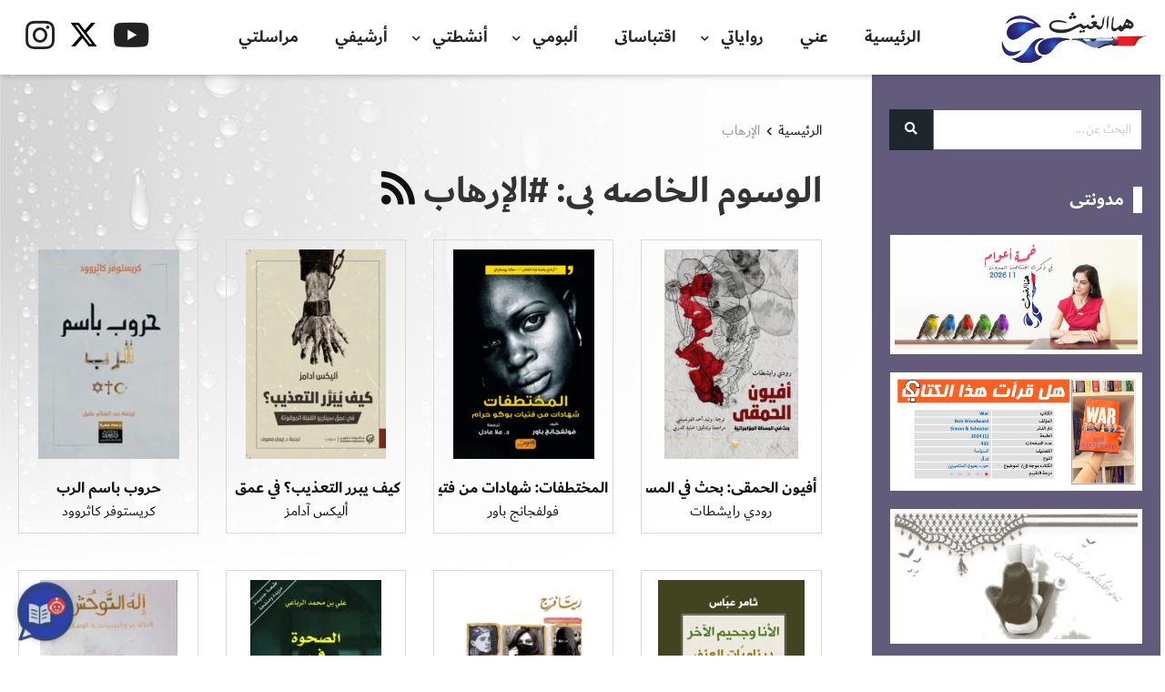

--- FILE ---
content_type: text/html; charset=UTF-8
request_url: https://www.hma-algaith.com/tag/%D8%A7%D9%84%D8%A5%D8%B1%D9%87%D8%A7%D8%A8/
body_size: 138664
content:
<!DOCTYPE html>
<html dir="rtl" lang="ar" prefix="og: https://ogp.me/ns#">

<head>
    <meta charset="UTF-8">
    <meta name="viewport" content="width=device-width, initial-scale=1">
    <link id="favicon" rel="shortcut icon" href="http://www.hma-algaith.com/wp-content/uploads/2020/11/fav.png" type="image/png" />
    <meta name="theme-color" content="#625b7c" />    <link rel="profile" href="http://gmpg.org/xfn/11" />
    <link rel="pingback" href="https://www.hma-algaith.com/xmlrpc.php">
    <style>
#wpadminbar #wp-admin-bar-wccp_free_top_button .ab-icon:before {
	content: "\f160";
	color: #02CA02;
	top: 3px;
}
#wpadminbar #wp-admin-bar-wccp_free_top_button .ab-icon {
	transform: rotate(45deg);
}
</style>

<!-- تحسين محرك البحث بواسطة رانك ماث - https://rankmath.com/ -->
<title>الإرهاب - مدونة هما الغيث</title>
<meta name="robots" content="follow, noindex"/>
<meta property="og:locale" content="ar_AR" />
<meta property="og:type" content="article" />
<meta property="og:title" content="الإرهاب - مدونة هما الغيث" />
<meta property="og:url" content="https://www.hma-algaith.com/tag/%d8%a7%d9%84%d8%a5%d8%b1%d9%87%d8%a7%d8%a8/" />
<meta property="og:site_name" content="مدونة هما الغيث" />
<meta name="twitter:card" content="summary_large_image" />
<meta name="twitter:title" content="الإرهاب - مدونة هما الغيث" />
<meta name="twitter:label1" content="الكتب" />
<meta name="twitter:data1" content="9" />
<script type="application/ld+json" class="rank-math-schema">{"@context":"https://schema.org","@graph":[{"@type":"Person","@id":"https://www.hma-algaith.com/#person","name":"\u0645\u062f\u0648\u0646\u0629 \u0647\u0645\u0627 \u0627\u0644\u063a\u064a\u062b","image":{"@type":"ImageObject","@id":"https://www.hma-algaith.com/#logo","url":"https://www.hma-algaith.com/wp-content/uploads/2021/08/Hma-Twitter-Logo.jpg","contentUrl":"https://www.hma-algaith.com/wp-content/uploads/2021/08/Hma-Twitter-Logo.jpg","caption":"\u0645\u062f\u0648\u0646\u0629 \u0647\u0645\u0627 \u0627\u0644\u063a\u064a\u062b","inLanguage":"ar","width":"400","height":"400"}},{"@type":"WebSite","@id":"https://www.hma-algaith.com/#website","url":"https://www.hma-algaith.com","name":"\u0645\u062f\u0648\u0646\u0629 \u0647\u0645\u0627 \u0627\u0644\u063a\u064a\u062b","publisher":{"@id":"https://www.hma-algaith.com/#person"},"inLanguage":"ar"},{"@type":"CollectionPage","@id":"https://www.hma-algaith.com/tag/%d8%a7%d9%84%d8%a5%d8%b1%d9%87%d8%a7%d8%a8/#webpage","url":"https://www.hma-algaith.com/tag/%d8%a7%d9%84%d8%a5%d8%b1%d9%87%d8%a7%d8%a8/","name":"\u0627\u0644\u0625\u0631\u0647\u0627\u0628 - \u0645\u062f\u0648\u0646\u0629 \u0647\u0645\u0627 \u0627\u0644\u063a\u064a\u062b","isPartOf":{"@id":"https://www.hma-algaith.com/#website"},"inLanguage":"ar"}]}</script>
<!-- /إضافة تحسين محركات البحث لووردبريس Rank Math -->

<link rel='dns-prefetch' href='//static.addtoany.com' />
<link rel='dns-prefetch' href='//use.fontawesome.com' />
<link rel='dns-prefetch' href='//fonts.googleapis.com' />
<link rel="alternate" type="application/rss+xml" title="مدونة هما الغيث &laquo; الخلاصة" href="https://www.hma-algaith.com/feed/" />
<link rel="alternate" type="application/rss+xml" title="مدونة هما الغيث &laquo; خلاصة التعليقات" href="https://www.hma-algaith.com/comments/feed/" />
<link rel="alternate" type="application/rss+xml" title="مدونة هما الغيث &laquo; الإرهاب خلاصة الوسوم" href="https://www.hma-algaith.com/tag/%d8%a7%d9%84%d8%a5%d8%b1%d9%87%d8%a7%d8%a8/feed/" />
<style id='wp-img-auto-sizes-contain-inline-css' type='text/css'>
img:is([sizes=auto i],[sizes^="auto," i]){contain-intrinsic-size:3000px 1500px}
/*# sourceURL=wp-img-auto-sizes-contain-inline-css */
</style>
<style id='wp-emoji-styles-inline-css' type='text/css'>

	img.wp-smiley, img.emoji {
		display: inline !important;
		border: none !important;
		box-shadow: none !important;
		height: 1em !important;
		width: 1em !important;
		margin: 0 0.07em !important;
		vertical-align: -0.1em !important;
		background: none !important;
		padding: 0 !important;
	}
/*# sourceURL=wp-emoji-styles-inline-css */
</style>
<style id='wp-block-library-inline-css' type='text/css'>
:root{--wp-block-synced-color:#7a00df;--wp-block-synced-color--rgb:122,0,223;--wp-bound-block-color:var(--wp-block-synced-color);--wp-editor-canvas-background:#ddd;--wp-admin-theme-color:#007cba;--wp-admin-theme-color--rgb:0,124,186;--wp-admin-theme-color-darker-10:#006ba1;--wp-admin-theme-color-darker-10--rgb:0,107,160.5;--wp-admin-theme-color-darker-20:#005a87;--wp-admin-theme-color-darker-20--rgb:0,90,135;--wp-admin-border-width-focus:2px}@media (min-resolution:192dpi){:root{--wp-admin-border-width-focus:1.5px}}.wp-element-button{cursor:pointer}:root .has-very-light-gray-background-color{background-color:#eee}:root .has-very-dark-gray-background-color{background-color:#313131}:root .has-very-light-gray-color{color:#eee}:root .has-very-dark-gray-color{color:#313131}:root .has-vivid-green-cyan-to-vivid-cyan-blue-gradient-background{background:linear-gradient(135deg,#00d084,#0693e3)}:root .has-purple-crush-gradient-background{background:linear-gradient(135deg,#34e2e4,#4721fb 50%,#ab1dfe)}:root .has-hazy-dawn-gradient-background{background:linear-gradient(135deg,#faaca8,#dad0ec)}:root .has-subdued-olive-gradient-background{background:linear-gradient(135deg,#fafae1,#67a671)}:root .has-atomic-cream-gradient-background{background:linear-gradient(135deg,#fdd79a,#004a59)}:root .has-nightshade-gradient-background{background:linear-gradient(135deg,#330968,#31cdcf)}:root .has-midnight-gradient-background{background:linear-gradient(135deg,#020381,#2874fc)}:root{--wp--preset--font-size--normal:16px;--wp--preset--font-size--huge:42px}.has-regular-font-size{font-size:1em}.has-larger-font-size{font-size:2.625em}.has-normal-font-size{font-size:var(--wp--preset--font-size--normal)}.has-huge-font-size{font-size:var(--wp--preset--font-size--huge)}.has-text-align-center{text-align:center}.has-text-align-left{text-align:left}.has-text-align-right{text-align:right}.has-fit-text{white-space:nowrap!important}#end-resizable-editor-section{display:none}.aligncenter{clear:both}.items-justified-left{justify-content:flex-start}.items-justified-center{justify-content:center}.items-justified-right{justify-content:flex-end}.items-justified-space-between{justify-content:space-between}.screen-reader-text{border:0;clip-path:inset(50%);height:1px;margin:-1px;overflow:hidden;padding:0;position:absolute;width:1px;word-wrap:normal!important}.screen-reader-text:focus{background-color:#ddd;clip-path:none;color:#444;display:block;font-size:1em;height:auto;left:5px;line-height:normal;padding:15px 23px 14px;text-decoration:none;top:5px;width:auto;z-index:100000}html :where(.has-border-color){border-style:solid}html :where([style*=border-top-color]){border-top-style:solid}html :where([style*=border-right-color]){border-right-style:solid}html :where([style*=border-bottom-color]){border-bottom-style:solid}html :where([style*=border-left-color]){border-left-style:solid}html :where([style*=border-width]){border-style:solid}html :where([style*=border-top-width]){border-top-style:solid}html :where([style*=border-right-width]){border-right-style:solid}html :where([style*=border-bottom-width]){border-bottom-style:solid}html :where([style*=border-left-width]){border-left-style:solid}html :where(img[class*=wp-image-]){height:auto;max-width:100%}:where(figure){margin:0 0 1em}html :where(.is-position-sticky){--wp-admin--admin-bar--position-offset:var(--wp-admin--admin-bar--height,0px)}@media screen and (max-width:600px){html :where(.is-position-sticky){--wp-admin--admin-bar--position-offset:0px}}

/*# sourceURL=wp-block-library-inline-css */
</style><style id='global-styles-inline-css' type='text/css'>
:root{--wp--preset--aspect-ratio--square: 1;--wp--preset--aspect-ratio--4-3: 4/3;--wp--preset--aspect-ratio--3-4: 3/4;--wp--preset--aspect-ratio--3-2: 3/2;--wp--preset--aspect-ratio--2-3: 2/3;--wp--preset--aspect-ratio--16-9: 16/9;--wp--preset--aspect-ratio--9-16: 9/16;--wp--preset--color--black: #000000;--wp--preset--color--cyan-bluish-gray: #abb8c3;--wp--preset--color--white: #ffffff;--wp--preset--color--pale-pink: #f78da7;--wp--preset--color--vivid-red: #cf2e2e;--wp--preset--color--luminous-vivid-orange: #ff6900;--wp--preset--color--luminous-vivid-amber: #fcb900;--wp--preset--color--light-green-cyan: #7bdcb5;--wp--preset--color--vivid-green-cyan: #00d084;--wp--preset--color--pale-cyan-blue: #8ed1fc;--wp--preset--color--vivid-cyan-blue: #0693e3;--wp--preset--color--vivid-purple: #9b51e0;--wp--preset--gradient--vivid-cyan-blue-to-vivid-purple: linear-gradient(135deg,rgb(6,147,227) 0%,rgb(155,81,224) 100%);--wp--preset--gradient--light-green-cyan-to-vivid-green-cyan: linear-gradient(135deg,rgb(122,220,180) 0%,rgb(0,208,130) 100%);--wp--preset--gradient--luminous-vivid-amber-to-luminous-vivid-orange: linear-gradient(135deg,rgb(252,185,0) 0%,rgb(255,105,0) 100%);--wp--preset--gradient--luminous-vivid-orange-to-vivid-red: linear-gradient(135deg,rgb(255,105,0) 0%,rgb(207,46,46) 100%);--wp--preset--gradient--very-light-gray-to-cyan-bluish-gray: linear-gradient(135deg,rgb(238,238,238) 0%,rgb(169,184,195) 100%);--wp--preset--gradient--cool-to-warm-spectrum: linear-gradient(135deg,rgb(74,234,220) 0%,rgb(151,120,209) 20%,rgb(207,42,186) 40%,rgb(238,44,130) 60%,rgb(251,105,98) 80%,rgb(254,248,76) 100%);--wp--preset--gradient--blush-light-purple: linear-gradient(135deg,rgb(255,206,236) 0%,rgb(152,150,240) 100%);--wp--preset--gradient--blush-bordeaux: linear-gradient(135deg,rgb(254,205,165) 0%,rgb(254,45,45) 50%,rgb(107,0,62) 100%);--wp--preset--gradient--luminous-dusk: linear-gradient(135deg,rgb(255,203,112) 0%,rgb(199,81,192) 50%,rgb(65,88,208) 100%);--wp--preset--gradient--pale-ocean: linear-gradient(135deg,rgb(255,245,203) 0%,rgb(182,227,212) 50%,rgb(51,167,181) 100%);--wp--preset--gradient--electric-grass: linear-gradient(135deg,rgb(202,248,128) 0%,rgb(113,206,126) 100%);--wp--preset--gradient--midnight: linear-gradient(135deg,rgb(2,3,129) 0%,rgb(40,116,252) 100%);--wp--preset--font-size--small: 13px;--wp--preset--font-size--medium: 20px;--wp--preset--font-size--large: 36px;--wp--preset--font-size--x-large: 42px;--wp--preset--spacing--20: 0.44rem;--wp--preset--spacing--30: 0.67rem;--wp--preset--spacing--40: 1rem;--wp--preset--spacing--50: 1.5rem;--wp--preset--spacing--60: 2.25rem;--wp--preset--spacing--70: 3.38rem;--wp--preset--spacing--80: 5.06rem;--wp--preset--shadow--natural: 6px 6px 9px rgba(0, 0, 0, 0.2);--wp--preset--shadow--deep: 12px 12px 50px rgba(0, 0, 0, 0.4);--wp--preset--shadow--sharp: 6px 6px 0px rgba(0, 0, 0, 0.2);--wp--preset--shadow--outlined: 6px 6px 0px -3px rgb(255, 255, 255), 6px 6px rgb(0, 0, 0);--wp--preset--shadow--crisp: 6px 6px 0px rgb(0, 0, 0);}:where(.is-layout-flex){gap: 0.5em;}:where(.is-layout-grid){gap: 0.5em;}body .is-layout-flex{display: flex;}.is-layout-flex{flex-wrap: wrap;align-items: center;}.is-layout-flex > :is(*, div){margin: 0;}body .is-layout-grid{display: grid;}.is-layout-grid > :is(*, div){margin: 0;}:where(.wp-block-columns.is-layout-flex){gap: 2em;}:where(.wp-block-columns.is-layout-grid){gap: 2em;}:where(.wp-block-post-template.is-layout-flex){gap: 1.25em;}:where(.wp-block-post-template.is-layout-grid){gap: 1.25em;}.has-black-color{color: var(--wp--preset--color--black) !important;}.has-cyan-bluish-gray-color{color: var(--wp--preset--color--cyan-bluish-gray) !important;}.has-white-color{color: var(--wp--preset--color--white) !important;}.has-pale-pink-color{color: var(--wp--preset--color--pale-pink) !important;}.has-vivid-red-color{color: var(--wp--preset--color--vivid-red) !important;}.has-luminous-vivid-orange-color{color: var(--wp--preset--color--luminous-vivid-orange) !important;}.has-luminous-vivid-amber-color{color: var(--wp--preset--color--luminous-vivid-amber) !important;}.has-light-green-cyan-color{color: var(--wp--preset--color--light-green-cyan) !important;}.has-vivid-green-cyan-color{color: var(--wp--preset--color--vivid-green-cyan) !important;}.has-pale-cyan-blue-color{color: var(--wp--preset--color--pale-cyan-blue) !important;}.has-vivid-cyan-blue-color{color: var(--wp--preset--color--vivid-cyan-blue) !important;}.has-vivid-purple-color{color: var(--wp--preset--color--vivid-purple) !important;}.has-black-background-color{background-color: var(--wp--preset--color--black) !important;}.has-cyan-bluish-gray-background-color{background-color: var(--wp--preset--color--cyan-bluish-gray) !important;}.has-white-background-color{background-color: var(--wp--preset--color--white) !important;}.has-pale-pink-background-color{background-color: var(--wp--preset--color--pale-pink) !important;}.has-vivid-red-background-color{background-color: var(--wp--preset--color--vivid-red) !important;}.has-luminous-vivid-orange-background-color{background-color: var(--wp--preset--color--luminous-vivid-orange) !important;}.has-luminous-vivid-amber-background-color{background-color: var(--wp--preset--color--luminous-vivid-amber) !important;}.has-light-green-cyan-background-color{background-color: var(--wp--preset--color--light-green-cyan) !important;}.has-vivid-green-cyan-background-color{background-color: var(--wp--preset--color--vivid-green-cyan) !important;}.has-pale-cyan-blue-background-color{background-color: var(--wp--preset--color--pale-cyan-blue) !important;}.has-vivid-cyan-blue-background-color{background-color: var(--wp--preset--color--vivid-cyan-blue) !important;}.has-vivid-purple-background-color{background-color: var(--wp--preset--color--vivid-purple) !important;}.has-black-border-color{border-color: var(--wp--preset--color--black) !important;}.has-cyan-bluish-gray-border-color{border-color: var(--wp--preset--color--cyan-bluish-gray) !important;}.has-white-border-color{border-color: var(--wp--preset--color--white) !important;}.has-pale-pink-border-color{border-color: var(--wp--preset--color--pale-pink) !important;}.has-vivid-red-border-color{border-color: var(--wp--preset--color--vivid-red) !important;}.has-luminous-vivid-orange-border-color{border-color: var(--wp--preset--color--luminous-vivid-orange) !important;}.has-luminous-vivid-amber-border-color{border-color: var(--wp--preset--color--luminous-vivid-amber) !important;}.has-light-green-cyan-border-color{border-color: var(--wp--preset--color--light-green-cyan) !important;}.has-vivid-green-cyan-border-color{border-color: var(--wp--preset--color--vivid-green-cyan) !important;}.has-pale-cyan-blue-border-color{border-color: var(--wp--preset--color--pale-cyan-blue) !important;}.has-vivid-cyan-blue-border-color{border-color: var(--wp--preset--color--vivid-cyan-blue) !important;}.has-vivid-purple-border-color{border-color: var(--wp--preset--color--vivid-purple) !important;}.has-vivid-cyan-blue-to-vivid-purple-gradient-background{background: var(--wp--preset--gradient--vivid-cyan-blue-to-vivid-purple) !important;}.has-light-green-cyan-to-vivid-green-cyan-gradient-background{background: var(--wp--preset--gradient--light-green-cyan-to-vivid-green-cyan) !important;}.has-luminous-vivid-amber-to-luminous-vivid-orange-gradient-background{background: var(--wp--preset--gradient--luminous-vivid-amber-to-luminous-vivid-orange) !important;}.has-luminous-vivid-orange-to-vivid-red-gradient-background{background: var(--wp--preset--gradient--luminous-vivid-orange-to-vivid-red) !important;}.has-very-light-gray-to-cyan-bluish-gray-gradient-background{background: var(--wp--preset--gradient--very-light-gray-to-cyan-bluish-gray) !important;}.has-cool-to-warm-spectrum-gradient-background{background: var(--wp--preset--gradient--cool-to-warm-spectrum) !important;}.has-blush-light-purple-gradient-background{background: var(--wp--preset--gradient--blush-light-purple) !important;}.has-blush-bordeaux-gradient-background{background: var(--wp--preset--gradient--blush-bordeaux) !important;}.has-luminous-dusk-gradient-background{background: var(--wp--preset--gradient--luminous-dusk) !important;}.has-pale-ocean-gradient-background{background: var(--wp--preset--gradient--pale-ocean) !important;}.has-electric-grass-gradient-background{background: var(--wp--preset--gradient--electric-grass) !important;}.has-midnight-gradient-background{background: var(--wp--preset--gradient--midnight) !important;}.has-small-font-size{font-size: var(--wp--preset--font-size--small) !important;}.has-medium-font-size{font-size: var(--wp--preset--font-size--medium) !important;}.has-large-font-size{font-size: var(--wp--preset--font-size--large) !important;}.has-x-large-font-size{font-size: var(--wp--preset--font-size--x-large) !important;}
/*# sourceURL=global-styles-inline-css */
</style>

<style id='classic-theme-styles-inline-css' type='text/css'>
/*! This file is auto-generated */
.wp-block-button__link{color:#fff;background-color:#32373c;border-radius:9999px;box-shadow:none;text-decoration:none;padding:calc(.667em + 2px) calc(1.333em + 2px);font-size:1.125em}.wp-block-file__button{background:#32373c;color:#fff;text-decoration:none}
/*# sourceURL=/wp-includes/css/classic-themes.min.css */
</style>
<link rel='stylesheet' id='contact-form-7-css' href='https://www.hma-algaith.com/wp-content/plugins/contact-form-7/includes/css/styles.css?ver=6.1.4'  media='all' />
<link rel='stylesheet' id='contact-form-7-rtl-css' href='https://www.hma-algaith.com/wp-content/plugins/contact-form-7/includes/css/styles-rtl.css?ver=6.1.4'  media='all' />
<link rel='stylesheet' id='wpfc-css' href='https://www.hma-algaith.com/wp-content/plugins/gs-facebook-comments/public/css/wpfc-public.css?ver=1.7.5'  media='all' />
<link rel='stylesheet' id='ai-chatbot-crm-css-css' href='https://www.hma-algaith.com/wp-content/plugins/ai-chatbot-crm/includes/assets/css/chatbot.css?ver=4.0.1'  media='all' />
<link rel='stylesheet' id='dashicons-css' href='https://www.hma-algaith.com/wp-includes/css/dashicons.min.css?ver=6.9'  media='all' />
<link rel='stylesheet' id='BA_bootstrap_rtl_css-css' href='https://www.hma-algaith.com/wp-content/themes/ba/dist/css/bootstrap-rtl.min.css?ver=6.9'  media='all' />
<link rel='stylesheet' id='fa5-css' href='//use.fontawesome.com/releases/v5.13.0/css/all.css?ver=5.13.0'  media='all' />
<link rel='stylesheet' id='fa5-v4-shims-css' href='//use.fontawesome.com/releases/v5.13.0/css/v4-shims.css?ver=5.13.0'  media='all' />
<link rel='stylesheet' id='style-css' href='https://www.hma-algaith.com/wp-content/themes/ba/style.css?ver=6.9'  media='all' />
<style id='style-inline-css' type='text/css'>


    #BA_tabs .wc-tabs li:before,
    .woocommerce button.button:hover,
    #BA_summary .tinvwl_add_to_wishlist_button:hover,
    #woosq-popup .slick-arrow:hover,
    .owl-carousel .owl-nav .owl-prev:hover,
    .owl-carousel .owl-nav .owl-next:hover,
    .owl-carousel .owl-dot:hover,
    ul.apsw_data_container li.apsw_empty:hover,
    ul.apsw_data_container li.apsw_empty a:hover,
    .apsw_result_on_sale,
    .comments-area .comment-list li.comment .comment-edit-link:hover,
    .comments-area .comment-list li.comment .reply a:hover,
    .comment-form .submit:hover,
    .mixitup-control-active,
    .shop-head .btn:not(:disabled):not(.disabled):active,
    .shop-head .btn:focus,
    .shop-head .btn:hover,
    .widget_product_categories .current-cat > span .post-count,
    .widget_archive .current-cat > span .post-count,
    .widget_categories .current-cat > span .post-count,
    .btn-secondary,
    .btn-primary:hover,
    #top,
    .video-button,
    .wc-pagination ul li .current,
    .woocommerce-cart .wc-proceed-to-checkout a.checkout-button,
    .cart-list .cart-box .woocommerce-mini-cart__buttons a.checkout,
    .woocommerce .buttons a.checkout,
    .video-button .play-inner:before,
    .post-article .post-inner .post-thumbnail:hover .post-more,
    #pagination .pagination .active .page-link,
    #BA_tabs .wc-tabs .active:before,
    .sidebar-toggle-btn button,
    #BA_woocommerce .onsale,
    #colophon .footer-inner .contact-info > div .ci-left,
    .sbt .sbt-warp .sbt-inner .sbt-close button,
    .contact-page .contact-info > div .ci-left,
    .cart-icon .cart-count {
        background-color: #625b7c !important;
    }


    #woosq-popup .slick-arrow,
    .owl-carousel .owl-nav .owl-prev,
    .owl-carousel .owl-nav .owl-next,
    .owl-carousel .owl-dot,
    .woocommerce a.button,
    .comment-form .submit,
    .btn-primary,
    #BA_summary .single_add_to_cart_button,
    ul.apsw_data_container li.apsw_empty,
    ul.apsw_data_container li.apsw_empty a,
    .comment-form .submit,
    .wc-pagination ul li a:hover,
    .wc-pagination ul li span:hover,
    .btn-primary,
    .btn-secondary:hover,
    #top:hover,
    .woocommerce-cart .wc-proceed-to-checkout a.checkout-button:hover,
    .cart-list .cart-box .woocommerce-mini-cart__buttons a.checkout:hover,
    .woocommerce .buttons a.checkout:hover,
    .sbt .sbt-warp .sbt-inner .sbt-close button:hover {
        background-color: #1e272e !important;
    }

    .woocommerce div.product p.price,
    .woocommerce div.product span.price,
    #BA_summary .ba-price .price,
    .search-article:hover a,
    .widget_product_categories .current-cat > a,
    .widget_archive .current-cat > a,
    .widget_categories .current-cat > a,
    .ba-quantity .qty_button:hover,
    .breadcrumb-item a:hover,
    .entry-tags a:hover,
    .social-icons a:hover,
    #colophon .footer-inner a:hover,
    .widget ul li a:hover,
    #BA_summary .woocommerce-variation-price .price,
    #BA_summary a:hover,
    #BA_summary .ba-price .price,
    #woosq-popup .price,
    #BA_tabs .wc-tabs .active,
    #cart-box .woocommerce-mini-cart__total .amount,
    #colophon #social_icons a:hover {
        color: #625b7c !important;
    }

    .woocommerce button.button:hover,
    #BA_summary .tinvwl_add_to_wishlist_button:hover,
    .owl-carousel .owl-nav .owl-prev:hover,
    .owl-carousel .owl-nav .owl-next:hover,
    .owl-carousel .owl-dot:hover,
    .woocommerce a.button:hover,
    .comment-form .submit:hover,
    .mixitup-control-active,
    .shop-head .btn:not(:disabled):not(.disabled):active,
    .shop-head .btn:focus,
    .shop-head .btn:hover,
    select:focus,
    .woocommerce form .form-row input:focus,
    .woocommerce form .form-row textarea:focus,
    .login-wc .login-title:before,
    .btn-primary:hover,
    .woocommerce #respond input#submit.alt.disabled,
    .woocommerce #respond input#submit.alt.disabled:hover,
    .woocommerce #respond input#submit.alt:disabled,
    .woocommerce #respond input#submit.alt:disabled:hover,
    .woocommerce #respond input#submit.alt:disabled[disabled],
    .woocommerce #respond input#submit.alt:disabled[disabled]:hover,
    .woocommerce a.button.alt.disabled,
    .woocommerce a.button.alt.disabled:hover,
    .woocommerce a.button.alt:disabled,
    .woocommerce a.button.alt:disabled:hover,
    .woocommerce a.button.alt:disabled[disabled],
    .woocommerce a.button.alt:disabled[disabled]:hover,
    .woocommerce button.button.alt.disabled,
    .woocommerce button.button.alt.disabled:hover,
    .woocommerce button.button.alt:disabled,
    .woocommerce button.button.alt:disabled:hover,
    .woocommerce button.button.alt:disabled[disabled],
    .woocommerce button.button.alt:disabled[disabled]:hover,
    .woocommerce input.button.alt.disabled,
    .woocommerce input.button.alt.disabled:hover,
    .woocommerce input.button.alt:disabled,
    .woocommerce input.button.alt:disabled:hover,
    .woocommerce input.button.alt:disabled[disabled],
    .woocommerce input.button.alt:disabled[disabled]:hover,
    .btn-secondary,
    .form-control:focus,
    .btn-primary:not(:disabled):not(.disabled):active,
    #BA_summary .single_add_to_cart_button:not(:disabled):not(.disabled):active,
    .btn-primary:focus,
    #BA_summary .single_add_to_cart_button:focus,
    .btn-primary:hover,
    #BA_summary .single_add_to_cart_button:hover,
    .post-article .post-inner .post-thumbnail:hover .post-more,
    #pagination .pagination .active .page-link,
    .widget .widget-title:after {
        border-color: #625b7c!important;
    }


    .owl-carousel .owl-nav .owl-prev,
    .owl-carousel .owl-nav .owl-next,
    .owl-carousel .owl-dot,
    .woocommerce a.button,
    .comment-form .submit,
    .btn-primary,
    #BA_summary .single_add_to_cart_button,
    .comment-form .submit,
    .wc-pagination ul li a:hover,
    .wc-pagination ul li span:hover,
    .btn-primary,
    .btn-secondary:hover {
        border-color: #1e272e !important;
    }


    #BA_summary .tinvwl-product-in-list,
    .btn-primary:not(:disabled):not(.disabled):active,
    #BA_summary .single_add_to_cart_button:not(:disabled):not(.disabled):active,
    .btn-primary:focus,
    #BA_summary .single_add_to_cart_button:focus,
    .btn-primary:hover,
    #BA_summary .single_add_to_cart_button:hover,
    .woocommerce button.button:not(:disabled):not(.disabled):active,
    .woocommerce button.button:focus,
    .cart-list .cart-box .woocommerce-mini-cart__buttons .button:not(:disabled):not(.disabled):active,
    .cart-list .cart-box .woocommerce-mini-cart__buttons .button:focus,
    .cart-list .cart-box .woocommerce-mini-cart__buttons .button:hover,
    .woocommerce #respond input#submit.alt.disabled,
    .woocommerce #respond input#submit.alt.disabled:hover,
    .woocommerce #respond input#submit.alt:disabled,
    .woocommerce #respond input#submit.alt:disabled:hover,
    .woocommerce #respond input#submit.alt:disabled[disabled],
    .woocommerce #respond input#submit.alt:disabled[disabled]:hover,
    .woocommerce a.button.alt.disabled,
    .woocommerce a.button.alt.disabled:hover,
    .woocommerce a.button.alt:disabled,
    .woocommerce a.button.alt:disabled:hover,
    .woocommerce a.button.alt:disabled[disabled],
    .woocommerce a.button.alt:disabled[disabled]:hover,
    .woocommerce button.button.alt.disabled,
    .woocommerce button.button.alt.disabled:hover,
    .woocommerce button.button.alt:disabled,
    .woocommerce button.button.alt:disabled:hover,
    .woocommerce button.button.alt:disabled[disabled],
    .woocommerce button.button.alt:disabled[disabled]:hover,
    .woocommerce input.button.alt.disabled,
    .woocommerce input.button.alt.disabled:hover,
    .woocommerce input.button.alt:disabled,
    .woocommerce input.button.alt:disabled:hover,
    .woocommerce input.button.alt:disabled[disabled],
    .woocommerce input.button.alt:disabled[disabled]:hover,
    .woocommerce button.button.alt:not(:disabled):not(.disabled):active,
    .woocommerce button.button.alt:focus,
    .woocommerce button.button.alt:hover,
    .woocommerce a.button:not(:disabled):not(.disabled):active,
    .woocommerce a.button:focus,
    .woocommerce a.button:hover,
    .woocommerce #respond input#submit:not(:disabled):not(.disabled):active,
    .woocommerce #respond input#submit:focus,
    .woocommerce #respond input#submit:hover {
        background-color: #625b7c !important;
    }

    ::-moz-selection {
        background-color: #625b7c !important;
        color: #fff;
    }

    ::selection {
        background-color: #625b7c !important;
        color: #fff;
    }

    .current-cat .post-count .post-count,
    .current-cat .count .post-count {
        color: #fff !important;
    }


    

    @media(max-width:992px) {
    
    
    
    }
    
    
/*# sourceURL=style-inline-css */
</style>
<link rel='stylesheet' id='BA_style_css-css' href='https://www.hma-algaith.com/wp-content/themes/ba/dist/css/style.css?ver=6.9'  media='all' />
<link rel='stylesheet' id='newsletter-css' href='https://www.hma-algaith.com/wp-content/plugins/newsletter/style.css?ver=9.1.0'  media='all' />
<link rel='stylesheet' id='addtoany-css' href='https://www.hma-algaith.com/wp-content/plugins/add-to-any/addtoany.min.css?ver=1.16'  media='all' />
<style id='addtoany-inline-css' type='text/css'>
@media screen and (min-width:981px){
.a2a_floating_style.a2a_default_style{display:none;}
}
/*# sourceURL=addtoany-inline-css */
</style>
<link rel='stylesheet' id='csf-google-web-fonts-css' href='//fonts.googleapis.com/css?family=Amiri:400,700&#038;display=swap'  media='all' />
<link rel='stylesheet' id='child_style-css' href='https://www.hma-algaith.com/wp-content/themes/ba-child/style.css?ver=6.9'  media='all' />
<link rel='stylesheet' id='ba_style-css' href='https://www.hma-algaith.com/wp-content/themes/ba-child/dist/sass/css/style.css?ver=6.9'  media='all' />
<link rel='stylesheet' id='ba_rate-css' href='https://www.hma-algaith.com/wp-content/themes/ba-child/dist/sass/css/rate.css?ver=6.9'  media='all' />
<link rel='stylesheet' id='ba_lightbox-css' href='https://www.hma-algaith.com/wp-content/themes/ba-child/dist/sass/css/lightbox.min.css?ver=6.9'  media='all' />
<link rel='stylesheet' id='child_rtl-css' href='https://www.hma-algaith.com/wp-content/themes/ba/rtl.css?ver=6.9'  media='all' />
<script  id="addtoany-core-js-before">
/* <![CDATA[ */
window.a2a_config=window.a2a_config||{};a2a_config.callbacks=[];a2a_config.overlays=[];a2a_config.templates={};a2a_localize = {
	Share: "Share",
	Save: "Save",
	Subscribe: "Subscribe",
	Email: "Email",
	Bookmark: "Bookmark",
	ShowAll: "Show all",
	ShowLess: "Show less",
	FindServices: "Find service(s)",
	FindAnyServiceToAddTo: "Instantly find any service to add to",
	PoweredBy: "Powered by",
	ShareViaEmail: "Share via email",
	SubscribeViaEmail: "Subscribe via email",
	BookmarkInYourBrowser: "Bookmark in your browser",
	BookmarkInstructions: "Press Ctrl+D or \u2318+D to bookmark this page",
	AddToYourFavorites: "Add to your favorites",
	SendFromWebOrProgram: "Send from any email address or email program",
	EmailProgram: "Email program",
	More: "More&#8230;",
	ThanksForSharing: "Thanks for sharing!",
	ThanksForFollowing: "Thanks for following!"
};


//# sourceURL=addtoany-core-js-before
/* ]]> */
</script>
<script  defer src="https://static.addtoany.com/menu/page.js" id="addtoany-core-js"></script>
<script  src="https://www.hma-algaith.com/wp-includes/js/jquery/jquery.min.js?ver=3.7.1" id="jquery-core-js"></script>
<script  src="https://www.hma-algaith.com/wp-includes/js/jquery/jquery-migrate.min.js?ver=3.4.1" id="jquery-migrate-js"></script>
<script  defer src="https://www.hma-algaith.com/wp-content/plugins/add-to-any/addtoany.min.js?ver=1.1" id="addtoany-jquery-js"></script>
<script  src="https://www.hma-algaith.com/wp-content/plugins/gs-facebook-comments/public/js/wpfc-public.js?ver=1.7.5" id="wpfc-js"></script>
<link rel="https://api.w.org/" href="https://www.hma-algaith.com/wp-json/" /><link rel="alternate" title="JSON" type="application/json" href="https://www.hma-algaith.com/wp-json/wp/v2/tags/893" /><link rel="EditURI" type="application/rsd+xml" title="RSD" href="https://www.hma-algaith.com/xmlrpc.php?rsd" />
<link rel="stylesheet" href="https://www.hma-algaith.com/wp-content/themes/ba-child/rtl.css" type="text/css" media="screen" /><meta name="generator" content="WordPress 6.9" />
<meta property="fb:app_id" content="409335297063125" /><script id="wpcp_disable_selection" type="text/javascript">
var image_save_msg='You are not allowed to save images!';
	var no_menu_msg='Context Menu disabled!';
	var smessage = "جميع الحقوق الفكرية محفوظة!";

function disableEnterKey(e)
{
	var elemtype = e.target.tagName;
	
	elemtype = elemtype.toUpperCase();
	
	if (elemtype == "TEXT" || elemtype == "TEXTAREA" || elemtype == "INPUT" || elemtype == "PASSWORD" || elemtype == "SELECT" || elemtype == "OPTION" || elemtype == "EMBED")
	{
		elemtype = 'TEXT';
	}
	
	if (e.ctrlKey){
     var key;
     if(window.event)
          key = window.event.keyCode;     //IE
     else
          key = e.which;     //firefox (97)
    //if (key != 17) alert(key);
     if (elemtype!= 'TEXT' && (key == 97 || key == 65 || key == 67 || key == 99 || key == 88 || key == 120 || key == 26 || key == 85  || key == 86 || key == 83 || key == 43 || key == 73))
     {
		if(wccp_free_iscontenteditable(e)) return true;
		show_wpcp_message('You are not allowed to copy content or view source');
		return false;
     }else
     	return true;
     }
}


/*For contenteditable tags*/
function wccp_free_iscontenteditable(e)
{
	var e = e || window.event; // also there is no e.target property in IE. instead IE uses window.event.srcElement
  	
	var target = e.target || e.srcElement;

	var elemtype = e.target.nodeName;
	
	elemtype = elemtype.toUpperCase();
	
	var iscontenteditable = "false";
		
	if(typeof target.getAttribute!="undefined" ) iscontenteditable = target.getAttribute("contenteditable"); // Return true or false as string
	
	var iscontenteditable2 = false;
	
	if(typeof target.isContentEditable!="undefined" ) iscontenteditable2 = target.isContentEditable; // Return true or false as boolean

	if(target.parentElement.isContentEditable) iscontenteditable2 = true;
	
	if (iscontenteditable == "true" || iscontenteditable2 == true)
	{
		if(typeof target.style!="undefined" ) target.style.cursor = "text";
		
		return true;
	}
}

////////////////////////////////////
function disable_copy(e)
{	
	var e = e || window.event; // also there is no e.target property in IE. instead IE uses window.event.srcElement
	
	var elemtype = e.target.tagName;
	
	elemtype = elemtype.toUpperCase();
	
	if (elemtype == "TEXT" || elemtype == "TEXTAREA" || elemtype == "INPUT" || elemtype == "PASSWORD" || elemtype == "SELECT" || elemtype == "OPTION" || elemtype == "EMBED")
	{
		elemtype = 'TEXT';
	}
	
	if(wccp_free_iscontenteditable(e)) return true;
	
	var isSafari = /Safari/.test(navigator.userAgent) && /Apple Computer/.test(navigator.vendor);
	
	var checker_IMG = '';
	if (elemtype == "IMG" && checker_IMG == 'checked' && e.detail >= 2) {show_wpcp_message(alertMsg_IMG);return false;}
	if (elemtype != "TEXT")
	{
		if (smessage !== "" && e.detail == 2)
			show_wpcp_message(smessage);
		
		if (isSafari)
			return true;
		else
			return false;
	}	
}

//////////////////////////////////////////
function disable_copy_ie()
{
	var e = e || window.event;
	var elemtype = window.event.srcElement.nodeName;
	elemtype = elemtype.toUpperCase();
	if(wccp_free_iscontenteditable(e)) return true;
	if (elemtype == "IMG") {show_wpcp_message(alertMsg_IMG);return false;}
	if (elemtype != "TEXT" && elemtype != "TEXTAREA" && elemtype != "INPUT" && elemtype != "PASSWORD" && elemtype != "SELECT" && elemtype != "OPTION" && elemtype != "EMBED")
	{
		return false;
	}
}	
function reEnable()
{
	return true;
}
document.onkeydown = disableEnterKey;
document.onselectstart = disable_copy_ie;
if(navigator.userAgent.indexOf('MSIE')==-1)
{
	document.onmousedown = disable_copy;
	document.onclick = reEnable;
}
function disableSelection(target)
{
    //For IE This code will work
    if (typeof target.onselectstart!="undefined")
    target.onselectstart = disable_copy_ie;
    
    //For Firefox This code will work
    else if (typeof target.style.MozUserSelect!="undefined")
    {target.style.MozUserSelect="none";}
    
    //All other  (ie: Opera) This code will work
    else
    target.onmousedown=function(){return false}
    target.style.cursor = "default";
}
//Calling the JS function directly just after body load
window.onload = function(){disableSelection(document.body);};

//////////////////special for safari Start////////////////
var onlongtouch;
var timer;
var touchduration = 1000; //length of time we want the user to touch before we do something

var elemtype = "";
function touchstart(e) {
	var e = e || window.event;
  // also there is no e.target property in IE.
  // instead IE uses window.event.srcElement
  	var target = e.target || e.srcElement;
	
	elemtype = window.event.srcElement.nodeName;
	
	elemtype = elemtype.toUpperCase();
	
	if(!wccp_pro_is_passive()) e.preventDefault();
	if (!timer) {
		timer = setTimeout(onlongtouch, touchduration);
	}
}

function touchend() {
    //stops short touches from firing the event
    if (timer) {
        clearTimeout(timer);
        timer = null;
    }
	onlongtouch();
}

onlongtouch = function(e) { //this will clear the current selection if anything selected
	
	if (elemtype != "TEXT" && elemtype != "TEXTAREA" && elemtype != "INPUT" && elemtype != "PASSWORD" && elemtype != "SELECT" && elemtype != "EMBED" && elemtype != "OPTION")	
	{
		if (window.getSelection) {
			if (window.getSelection().empty) {  // Chrome
			window.getSelection().empty();
			} else if (window.getSelection().removeAllRanges) {  // Firefox
			window.getSelection().removeAllRanges();
			}
		} else if (document.selection) {  // IE?
			document.selection.empty();
		}
		return false;
	}
};

document.addEventListener("DOMContentLoaded", function(event) { 
    window.addEventListener("touchstart", touchstart, false);
    window.addEventListener("touchend", touchend, false);
});

function wccp_pro_is_passive() {

  var cold = false,
  hike = function() {};

  try {
	  const object1 = {};
  var aid = Object.defineProperty(object1, 'passive', {
  get() {cold = true}
  });
  window.addEventListener('test', hike, aid);
  window.removeEventListener('test', hike, aid);
  } catch (e) {}

  return cold;
}
/*special for safari End*/
</script>
<script id="wpcp_disable_Right_Click" type="text/javascript">
document.ondragstart = function() { return false;}
	function nocontext(e) {
	   return false;
	}
	document.oncontextmenu = nocontext;
</script>
<style>
.unselectable
{
-moz-user-select:none;
-webkit-user-select:none;
cursor: default;
}
html
{
-webkit-touch-callout: none;
-webkit-user-select: none;
-khtml-user-select: none;
-moz-user-select: none;
-ms-user-select: none;
user-select: none;
-webkit-tap-highlight-color: rgba(0,0,0,0);
}
</style>
<script id="wpcp_css_disable_selection" type="text/javascript">
var e = document.getElementsByTagName('body')[0];
if(e)
{
	e.setAttribute('unselectable',"on");
}
</script>
<meta name="generator" content="Powered by Slider Revolution 6.7.40 - responsive, Mobile-Friendly Slider Plugin for WordPress with comfortable drag and drop interface." />
<style type="text/css">body{background-color:#ffffff;}.header-light{background-color:#fff;}
            .header-light .primary-menu > li > a, 
            .header-light .social-icons a, 
            .header-light .menu-toggle-btn, 
            .header-light .cart-open, 
            .wc-categories-bar .wc-right-menu li a, 
            .header-light .primary-menu > li .arrow{color:#222;}
            .header-light .primary-menu > li > a:hover, 
            .header-light .social-icons a:hover, 
            .header-light .menu-toggle-btn:hover, 
            .wc-categories-bar .wc-right-menu li a:hover, 
            .header-light .primary-menu .current-menu-item .arrow,
            .header-light .primary-menu > li:hover .arrow, 
            .header-light .primary-menu .current-menu-item > a{color:#625b7c;}.header-light .cart-icon{border-color:rgba(0,0,0,0.1);}.header-dark{background-color:#1e272e;}
            .header-dark .primary-menu > li > a,
            .header-dark .social-icons a,
            .header-dark .menu-toggle-btn,
            .header-dark .cart-open,
            .header-dark .primary-menu > li .arrow{color:#fff;}
            .header-dark .primary-menu > li > a:hover,
            .header-dark .social-icons a:hover,
            .header-dark .menu-toggle-btn:hover,
            .header-dark .primary-menu > li:hover .arrow,
            .header-dark .primary-menu .current-menu-item .arrow,
            .header-dark .primary-menu .current-menu-item > a{color:#625b7c;}.header-dark .cart-icon{border-color:rgba(255,255,255,0.3);}.header-transparent{background-color:transparent;}
            .header-transparent .primary-menu > li > a,
            .header-transparent .social-icons a,
            .header-transparent .menu-toggle-btn,
            .header-transparent .cart-open,
            .header-transparent .primary-menu > li .arrow{color:#fff;}
            .header-transparent .primary-menu > li > a:hover,
            .header-transparent .social-icons a:hover,
            .header-transparent .menu-toggle-btn:hover,
            .header-transparent .primary-menu > li:hover .arrow,
            .header-transparent .primary-menu .current-menu-item .arrow,
            .header-transparent .primary-menu .current-menu-item > a{color:#625b7c;}.header-transparent .header-wrapper,.header-transparent .cart-icon{border-color:rgba(0,0,0,0.1);}.header-show{background-color:#1e272e!important;}
            .header-show .primary-menu > li > a,
            .header-show .social-icons a,
            .header-show .menu-toggle-btn,
            .header-show .cart-open,
            .header-show .primary-menu > li .arrow{color:#fff!important;}
            .header-show .primary-menu > li > a:hover,
            .header-show .social-icons a:hover,
            .header-show .menu-toggle-btn:hover,
            .header-show .primary-menu > li .arrow:hover,
            .header-show .primary-menu .current-menu-item .arrow,
            .header-show .primary-menu .current-menu-item > a{color:#625b7c!important;}.header-show .header-wrapper,.header-show .cart-icon{border-color:rgba(255,255,255,0.1);}.primary-menu > .nomega-menu-item .sub-menu,.wc-categories-bar .wc-right-menu li ul,.wc-categories-warp .wc-categories-menu,.wc-categories-warp .wc-categories-menu > .nomega-menu-item .sub-menu{background-color:#fff;}.primary-menu > .nomega-menu-item .sub-menu .menu-item a,.wc-categories-bar .wc-right-menu li ul li a,.wc-categories-warp .wc-categories-menu li a,.wc-categories-warp .wc-categories-menu > .nomega-menu-item .sub-menu a{color:#222;}.primary-menu > .nomega-menu-item .sub-menu .menu-item a:hover,.wc-categories-bar .wc-right-menu li ul li a:hover,.wc-categories-warp .wc-categories-menu li a:hover,.wc-categories-warp .wc-categories-menu > .nomega-menu-item .sub-menu a:hover{color:#625b7c;}.primary-menu > .nomega-menu-item .sub-menu .menu-item a,.wc-categories-bar .wc-right-menu li ul li a,.wc-categories-warp .wc-categories-menu li a,.wc-categories-warp .wc-categories-menu > .nomega-menu-item .sub-menu a{border-color:rgba(0,0,0,0.030);}
            .primary-menu .mega-menu-item .depth0{background-color:#1e272e;}
            .primary-menu .mega-menu-item .depth0 a{color:#fff;}
            .primary-menu .mega-menu-item .depth0 a:hover{color:#625b7c;}
            .primary-menu .mega-menu-item .depth0 .menu-item-has-children > a,
            .primary-menu .mega-menu-item .depth0 .depth1 li a, .primary-menu .mega-menu-item .depth0 .depth2 li a{border-color:rgba(255,255,255,0.10);}.wc-categories-bar{background-color:#f6f6f6;}.wc-categories-btn{background-color:#625b7c;}.wc-categories-btn{color:#fff;}.wc-btn-on{background-color:#1e272e;}#menu-toggle .sbt-warp{background-color:#1e272e;}#menu-toggle .toggle-nav > li > a,#menu-toggle .toggle-nav .sub-menu .menu-item a,.toggle-nav .menu-item-has-children > a:after,#menu-toggle .social-icons a{color:#fff;}#menu-toggle .toggle-nav > li > a:hover,#menu-toggle .toggle-nav .sub-menu .menu-item a:hover,#menu-toggle .social-icons a:hover,#menu-toggle .toggle-nav .current-menu-item > a{color:#625b7c;}body{font-family:"Amiri", Arial, Helvetica, sans-serif;font-weight:normal;font-size:16px;}.mm-main-nav .mm-primary-menu > li > a{font-family:"Amiri", Arial, Helvetica, sans-serif;font-weight:700;font-size:18px;}h1{font-family:"Amiri";color:#333;font-weight:700;font-size:42px;letter-spacing:0px;}h2{font-family:"Amiri";color:#333;font-weight:700;font-size:32px;letter-spacing:0px;}h3{font-family:"Amiri";color:#333;font-weight:700;font-size:21px;letter-spacing:0px;}h4{font-family:"Amiri";color:#333;font-weight:700;font-size:18px;letter-spacing:0px;}h5, .wp-block-cover-text{font-family:"Amiri";color:#333;font-weight:700;font-size:16px;letter-spacing:0px;}h6{font-family:"Amiri";color:#333;font-weight:700;font-size:14px;letter-spacing:0px;}</style>        <style id="ai-chatbot-crm-custom-theme">
        :root {
            --chat-bg-color: #f9f9f9;
            --text-color: #333333;
            --bot-bubble-bg: #f5f5f5;
            --bot-bubble-text: #333333;
            --user-bubble-bg: #e0f3ff;
            --user-bubble-text: #333333;
            --button-bg: #2e42a8;
            --button-text: #ffffff;
            --float-icon-bg: #2e42ab;
            --float-icon-color: #ffffff;
        }
                @keyframes aiFloatPulse {
          0% { transform: scale(1); box-shadow: 0 2px 8px rgba(0,0,0,0.2); }
          50% { transform: scale(1.05); box-shadow: 0 4px 12px rgba(0,0,0,0.3); }
          100% { transform: scale(1); box_shadow: 0 2px 8px rgba(0,0,0,0.2); }
        }
        .ai-chatbot-float-btn.ai-animated {
          animation: aiFloatPulse 1.5s infinite ease-in-out;
        }
                </style>
        <script>function setREVStartSize(e){
			//window.requestAnimationFrame(function() {
				window.RSIW = window.RSIW===undefined ? window.innerWidth : window.RSIW;
				window.RSIH = window.RSIH===undefined ? window.innerHeight : window.RSIH;
				try {
					var pw = document.getElementById(e.c).parentNode.offsetWidth,
						newh;
					pw = pw===0 || isNaN(pw) || (e.l=="fullwidth" || e.layout=="fullwidth") ? window.RSIW : pw;
					e.tabw = e.tabw===undefined ? 0 : parseInt(e.tabw);
					e.thumbw = e.thumbw===undefined ? 0 : parseInt(e.thumbw);
					e.tabh = e.tabh===undefined ? 0 : parseInt(e.tabh);
					e.thumbh = e.thumbh===undefined ? 0 : parseInt(e.thumbh);
					e.tabhide = e.tabhide===undefined ? 0 : parseInt(e.tabhide);
					e.thumbhide = e.thumbhide===undefined ? 0 : parseInt(e.thumbhide);
					e.mh = e.mh===undefined || e.mh=="" || e.mh==="auto" ? 0 : parseInt(e.mh,0);
					if(e.layout==="fullscreen" || e.l==="fullscreen")
						newh = Math.max(e.mh,window.RSIH);
					else{
						e.gw = Array.isArray(e.gw) ? e.gw : [e.gw];
						for (var i in e.rl) if (e.gw[i]===undefined || e.gw[i]===0) e.gw[i] = e.gw[i-1];
						e.gh = e.el===undefined || e.el==="" || (Array.isArray(e.el) && e.el.length==0)? e.gh : e.el;
						e.gh = Array.isArray(e.gh) ? e.gh : [e.gh];
						for (var i in e.rl) if (e.gh[i]===undefined || e.gh[i]===0) e.gh[i] = e.gh[i-1];
											
						var nl = new Array(e.rl.length),
							ix = 0,
							sl;
						e.tabw = e.tabhide>=pw ? 0 : e.tabw;
						e.thumbw = e.thumbhide>=pw ? 0 : e.thumbw;
						e.tabh = e.tabhide>=pw ? 0 : e.tabh;
						e.thumbh = e.thumbhide>=pw ? 0 : e.thumbh;
						for (var i in e.rl) nl[i] = e.rl[i]<window.RSIW ? 0 : e.rl[i];
						sl = nl[0];
						for (var i in nl) if (sl>nl[i] && nl[i]>0) { sl = nl[i]; ix=i;}
						var m = pw>(e.gw[ix]+e.tabw+e.thumbw) ? 1 : (pw-(e.tabw+e.thumbw)) / (e.gw[ix]);
						newh =  (e.gh[ix] * m) + (e.tabh + e.thumbh);
					}
					var el = document.getElementById(e.c);
					if (el!==null && el) el.style.height = newh+"px";
					el = document.getElementById(e.c+"_wrapper");
					if (el!==null && el) {
						el.style.height = newh+"px";
						el.style.display = "block";
					}
				} catch(e){
					console.log("Failure at Presize of Slider:" + e)
				}
			//});
		  };</script>
<link rel='stylesheet' id='rs-plugin-settings-css' href='//www.hma-algaith.com/wp-content/plugins/revslider/sr6/assets/css/rs6.css?ver=6.7.40'  media='all' />
<style id='rs-plugin-settings-inline-css' type='text/css'>
#rs-demo-id {}
/*# sourceURL=rs-plugin-settings-inline-css */
</style>
</head>

<body class="rtl archive tag tag-893 wp-embed-responsive wp-theme-ba wp-child-theme-ba-child unselectable">
        <div class="wrapper">
        <div class="wrapper-inner">

            <header id="AE_header" class="ae-header header-light fixed-top    ">
                <div class="container">
                    <div class="header-wrapper">
                        <div class="d-flex justify-content-between">

                            <div class="d-flex align-items-center">
                                <div id="logo" class="image-logo" style="width:160px"><a class="d-block" title="مدونة هما الغيث" href="https://www.hma-algaith.com"><img class="logo img-fluid" src="http://www.hma-algaith.com/wp-content/uploads/2020/11/logo-1.svg" alt="" width="460.66" height="160.39"/><div class="logo-sticky" style="width:160px"><img class="img-fluid" src="http://www.hma-algaith.com/wp-content/uploads/2020/11/logo-1.svg" alt="" width="460.66" height="160.39"/></div></a></div>                            </div>

                                                        <div class="d-flex align-items-center">
                                <nav id="AE_primary_nav" class="d-flex primary-nav align-items-center" aria-label="Primary Navigation">
                                    <ul id="primary_menu" class="primary-menu MOB_NONE"><li id="menu-item-22" class="menu-item menu-item-type-post_type menu-item-object-page current_page_parent nomega-menu-item algleft menu-item-22 p-action-click"><a href="https://www.hma-algaith.com/%d8%a7%d9%84%d8%b1%d8%a6%d9%8a%d8%b3%d9%8a%d8%a9/">الرئيسية</a></li>
<li id="menu-item-207" class="menu-item menu-item-type-post_type menu-item-object-page nomega-menu-item algleft menu-item-207 p-action-click"><a href="https://www.hma-algaith.com/%d8%b9%d9%86%d9%8a/">عني</a></li>
<li id="menu-item-30996" class="menu-item menu-item-type-custom menu-item-object-custom menu-item-has-children nomega-menu-item algright menu-item-30996 p-action-click"><a href="#">رواياتي</a><span class="arrow"><i class="fas fa-chevron-down" aria-hidden="true"></i></span>
<ul class='depth0 standard sub-menu' style="">
	<li id="menu-item-294" class="menu-item menu-item-type-post_type menu-item-object-page nomega-menu-item algleft menu-item-294 p-action-click"><a href="https://www.hma-algaith.com/%d8%b1%d9%88%d8%a7%d9%8a%d8%a7%d8%aa%d9%8a/%d8%b1%d9%88%d8%a7%d9%8a%d8%a7%d8%aa-%d9%85%d9%86-%d8%a7%d9%84%d8%ad%d9%8a%d8%a7%d8%a9/">روايات من الحياة</a></li>
	<li id="menu-item-295" class="menu-item menu-item-type-post_type menu-item-object-page nomega-menu-item algleft menu-item-295 p-action-click"><a href="https://www.hma-algaith.com/%d8%b1%d9%88%d8%a7%d9%8a%d8%a7%d8%aa%d9%8a/%d8%a7%d9%84%d8%ad%d9%8a%d8%a7%d8%a9-%d9%81%d9%8a-%d8%b1%d9%88%d8%a7%d9%8a%d8%a7%d8%aa%d9%8a/">الحياة في رواياتي</a></li>
</ul>
</li>
<li id="menu-item-18680" class="menu-item menu-item-type-post_type_archive menu-item-object-quote nomega-menu-item algleft menu-item-18680 p-action-click"><a href="https://www.hma-algaith.com/quote/">اقتباساتى</a></li>
<li id="menu-item-6225" class="menu-item menu-item-type-custom menu-item-object-custom menu-item-has-children nomega-menu-item algright menu-item-6225 p-action-click"><a href="#">ألبومي</a><span class="arrow"><i class="fas fa-chevron-down" aria-hidden="true"></i></span>
<ul class='depth0 standard sub-menu' style="">
	<li id="menu-item-6230" class="menu-item menu-item-type-post_type menu-item-object-page nomega-menu-item algleft menu-item-6230 p-action-click"><a href="https://www.hma-algaith.com/%d9%84%d9%82%d8%b7%d8%a7%d8%aa-%d9%85%d9%86-%d8%a7%d9%84%d8%ad%d9%8a%d8%a7%d8%a9/">لقطات من الحياة</a></li>
	<li id="menu-item-6229" class="menu-item menu-item-type-post_type menu-item-object-page nomega-menu-item algleft menu-item-6229 p-action-click"><a href="https://www.hma-algaith.com/%d9%84%d9%82%d8%b7%d8%a7%d8%aa-%d9%85%d9%86-%d8%a7%d9%84%d9%85%d9%83%d8%aa%d8%a8%d8%a9/">لقطات من المكتبة</a></li>
	<li id="menu-item-6228" class="menu-item menu-item-type-post_type menu-item-object-page nomega-menu-item algleft menu-item-6228 p-action-click"><a href="https://www.hma-algaith.com/%d9%84%d9%82%d8%b7%d8%a7%d8%aa%d9%8a-%d9%81%d9%8a-%d8%a7%d9%84%d8%ad%d9%8a%d8%a7%d8%a9-%d9%88%d8%a7%d9%84%d9%85%d9%83%d8%aa%d8%a8%d8%a9/">لقطاتي في الحياة والمكتبة</a></li>
</ul>
</li>
<li id="menu-item-30997" class="menu-item menu-item-type-custom menu-item-object-custom menu-item-has-children nomega-menu-item algright menu-item-30997 p-action-click"><a href="#">أنشطتي</a><span class="arrow"><i class="fas fa-chevron-down" aria-hidden="true"></i></span>
<ul class='depth0 standard sub-menu' style="">
	<li id="menu-item-2074" class="menu-item menu-item-type-post_type menu-item-object-page nomega-menu-item algleft menu-item-2074 p-action-click"><a href="https://www.hma-algaith.com/%d8%a3%d9%86%d8%b4%d8%b7%d8%aa%d9%8a/%d9%81%d9%8a-%d8%a3%d8%b1%d9%88%d9%82%d8%a9-%d8%a7%d9%84%d9%85%d9%83%d8%aa%d8%a8%d8%a9/">في أروقة المكتبة</a></li>
	<li id="menu-item-2071" class="menu-item menu-item-type-post_type menu-item-object-page nomega-menu-item algleft menu-item-2071 p-action-click"><a href="https://www.hma-algaith.com/%d8%a3%d9%86%d8%b4%d8%b7%d8%aa%d9%8a/%d9%81%d9%8a-%d8%a3%d8%b1%d9%88%d9%82%d8%a9-%d8%a7%d9%84%d8%ad%d9%8a%d8%a7%d8%a9/">في أروقة الحياة</a></li>
</ul>
</li>
<li id="menu-item-25" class="menu-item menu-item-type-post_type menu-item-object-page nomega-menu-item algleft menu-item-25 p-action-click"><a href="https://www.hma-algaith.com/%d8%a3%d8%b1%d8%b4%d9%8a%d9%81%d9%8a/">أرشيفي</a></li>
<li id="menu-item-26" class="menu-item menu-item-type-post_type menu-item-object-page nomega-menu-item algleft menu-item-26 p-action-click"><a href="https://www.hma-algaith.com/%d9%85%d8%b1%d8%a7%d8%b3%d9%84%d8%aa%d9%8a/">مراسلتي</a></li>
</ul>                                </nav>
                            </div>
                            
                            <div class="d-flex align-items-center">
                                
                                <div id="social_icons" class="social-icons"><div class="Instagram"><a class="sm-link p-action-click" href="https://www.instagram.com/mha.algaith/" target="_blank"><i class="fab fa-instagram"></i></a></div><div class="twitter"><a class="sm-link p-action-click" href="https://twitter.com/HMAALGAITH" target="_blank"><img src="https://www.hma-algaith.com/wp-content/uploads/2024/01/x.svg"  alt="twitter" width="44" height="44" /></a></div><div class="youtube"><a class="sm-link p-action-click" href="https://www.youtube.com/channel/UCj6g4mjmiWyb1XbR0uDhysA" target="_blank"><i class="fab fa-youtube"></i></a></div></div>                                
                                                                                            </div>

                        </div>
                    </div>
                </div>
                
            </header>

            
            
            <div id="content" class="site-content">

<div id="primary" class="content-area">
    <div class="container">

        <div class="row">
            
<div id="secondary" class="col-md-3" aria-label="Blog Sidebar">
    <div class="sidebar-box">
        <div id="search-2" class="widget widget_search">
<form role="search" method="get" class="search-form" action="https://www.hma-algaith.com/">
    <div class="input-group">
        <input type="search" value="" name="s" class="form-control search-field" placeholder="البحث عن...">
        <div class="input-group-append">
            <button class="btn btn-primary" type="submit" value="Search"><i class="fas fa-search"></i></button>
        </div>
    </div>
</form></div>    </div>
    
<div class="sidebar-box">
    <h4 class="mb-4">مدونتى</h4>

        <article id="post-36709" class="post-most align-items-center">
		<a class="p-action-click sbt-click stretched-link" data-toggle="sbt" data-target="#content-36709" data-classes="sbt-active">
			<img width="450" height="203" src="https://www.hma-algaith.com/wp-content/uploads/2026/01/05-BLOG-450x203.jpg" class="img-fluid wp-post-image" alt="05 BLOG" decoding="async" loading="lazy" srcset="https://www.hma-algaith.com/wp-content/uploads/2026/01/05-BLOG-450x203.jpg 450w, https://www.hma-algaith.com/wp-content/uploads/2026/01/05-BLOG-300x135.jpg 300w, https://www.hma-algaith.com/wp-content/uploads/2026/01/05-BLOG-768x346.jpg 768w, https://www.hma-algaith.com/wp-content/uploads/2026/01/05-BLOG-230x104.jpg 230w, https://www.hma-algaith.com/wp-content/uploads/2026/01/05-BLOG.jpg 1000w" sizes="auto, (max-width: 450px) 100vw, 450px" title="آخر أنشطتي 1">		</a>
    </article>
	
<div id="content-36709" class="sbt sbt-light" tabindex="-1">

    <div class="sbt-warp zoom-warp">
        <div class="sbt-inner zoom-inner">

            <div class="sbt-close"><button type="button" class="p-action-click mob-click"><i class="fas fa-times"></i></button></div>
            <div class="entry-content pb-4">

                                <div class="thumbnail-single mb-4">
                    <img width="1000" height="450" src="https://www.hma-algaith.com/wp-content/uploads/2026/01/05-BLOG.jpg" class="img-fluid wp-post-image" alt="05 BLOG" decoding="async" loading="lazy" srcset="https://www.hma-algaith.com/wp-content/uploads/2026/01/05-BLOG.jpg 1000w, https://www.hma-algaith.com/wp-content/uploads/2026/01/05-BLOG-300x135.jpg 300w, https://www.hma-algaith.com/wp-content/uploads/2026/01/05-BLOG-768x346.jpg 768w, https://www.hma-algaith.com/wp-content/uploads/2026/01/05-BLOG-450x203.jpg 450w, https://www.hma-algaith.com/wp-content/uploads/2026/01/05-BLOG-230x104.jpg 230w" sizes="auto, (max-width: 1000px) 100vw, 1000px" title="آخر أنشطتي 2">                </div>
                
                <div style="text-align: center;" data-olk-copy-source="MailCompose"><span style="color: #ffffff;">.</span></div>
<div style="text-align: center;" data-olk-copy-source="MailCompose"><span style="color: #c77a3c;"><strong><span style="color: #e3b709;">♥♥♥♥♥</span></strong></span></div>
<div style="text-align: center;" data-olk-copy-source="MailCompose"><span style="color: #ffffff;">.</span></div>
<div style="text-align: center;" data-olk-copy-source="MailCompose"><span style="color: #c77a3c;"><strong>خمسة أعوام مرّت</strong></span></div>
<div style="text-align: center;"><span style="color: #e3b709;"><strong>لم تكن زمناً يُحصى .. بل طريقاً يُقرأ</strong></span></div>
<div style="text-align: center;"><span style="color: #ffffff;">.</span></div>
<div style="text-align: center;"><img loading="lazy" decoding="async" class="alignnone wp-image-36696" src="https://www.hma-algaith.com/wp-content/uploads/2026/01/Happy-Anniversary-05a.jpg" alt="Happy Anniversary 05a" width="243" height="295" title="آخر أنشطتي 3" srcset="https://www.hma-algaith.com/wp-content/uploads/2026/01/Happy-Anniversary-05a.jpg 419w, https://www.hma-algaith.com/wp-content/uploads/2026/01/Happy-Anniversary-05a-247x300.jpg 247w, https://www.hma-algaith.com/wp-content/uploads/2026/01/Happy-Anniversary-05a-190x230.jpg 190w" sizes="auto, (max-width: 243px) 100vw, 243px" /></div>
<div style="text-align: center;"><span style="color: #ffffff;">.</span></div>
<div style="text-align: center;"><span style="color: #c77a3c;"><strong>افتتحت هذه المدونة كما يُفتَح كتاب أول:</strong></span></div>
<div style="text-align: center;"><span style="color: #e3b709;"><strong>بترقب جميل .. وبشغف لا يعرف نهايته</strong></span></div>
<div style="text-align: center;"><span style="color: #e3b709;">♥♥♥♥♥</span></div>
<div style="text-align: center;"><span style="color: #c77a3c;"><strong>واليوم بعد خمس سنوات</strong></span></div>
<div style="text-align: center;"><span style="color: #c77a3c;"><strong>لم أكبر عنه .. بل كبرت به</strong></span></div>
<div style="text-align: center;"><span style="color: #c77a3c;"><strong>وصرت أؤمن أن القراءة حين تُصادِقُ الكتابة</strong></span></div>
<div style="text-align: center;"><span style="color: #c77a3c;"><strong>تُنقذ العمر من العبور السريع</strong></span></div>
<div style="text-align: center;"><span style="color: #e3b709;">♥♥♥♥♥</span></div>
<div style="text-align: center;"><span style="color: #c77a3c;"><strong>خمسة أعوام من القراءة والكتابة</strong></span></div>
<div style="text-align: center;"><span style="color: #e3b709;"><strong>وما زال الشغف في الصفحة الأولى</strong></span></div>
<div style="text-align: center;"><span style="color: #ffffff;">.</span></div>
<div style="text-align: center;"><img loading="lazy" decoding="async" class="alignnone wp-image-36697" src="https://www.hma-algaith.com/wp-content/uploads/2026/01/Happy-Anniversary-05b.jpg" alt="Happy Anniversary 05b" width="735" height="551" title="آخر أنشطتي 4" srcset="https://www.hma-algaith.com/wp-content/uploads/2026/01/Happy-Anniversary-05b.jpg 1472w, https://www.hma-algaith.com/wp-content/uploads/2026/01/Happy-Anniversary-05b-300x225.jpg 300w, https://www.hma-algaith.com/wp-content/uploads/2026/01/Happy-Anniversary-05b-1024x768.jpg 1024w, https://www.hma-algaith.com/wp-content/uploads/2026/01/Happy-Anniversary-05b-768x576.jpg 768w, https://www.hma-algaith.com/wp-content/uploads/2026/01/Happy-Anniversary-05b-450x338.jpg 450w, https://www.hma-algaith.com/wp-content/uploads/2026/01/Happy-Anniversary-05b-1240x930.jpg 1240w, https://www.hma-algaith.com/wp-content/uploads/2026/01/Happy-Anniversary-05b-230x173.jpg 230w" sizes="auto, (max-width: 735px) 100vw, 735px" /></div>
<div style="text-align: center;"><span style="color: #ffffff;">.</span></div>
<div style="text-align: center;"><span style="color: #e3b709;">♥♥♥♥♥</span></div>
<div style="text-align: center;"><span style="color: #ffffff;">.</span></div>
<div style="text-align: center;"><span style="color: #ffffff;">.</span></div>
<div></div>
            </div>
        </div>
    </div>

</div>
        <article id="post-36733" class="post-most align-items-center">
		<a class="p-action-click sbt-click stretched-link" data-toggle="sbt" data-target="#content-36733" data-classes="sbt-active">
			<img width="450" height="203" src="https://www.hma-algaith.com/wp-content/uploads/2026/01/WAR-450x203.jpg" class="img-fluid wp-post-image" alt="WAR" decoding="async" loading="lazy" srcset="https://www.hma-algaith.com/wp-content/uploads/2026/01/WAR-450x203.jpg 450w, https://www.hma-algaith.com/wp-content/uploads/2026/01/WAR-300x135.jpg 300w, https://www.hma-algaith.com/wp-content/uploads/2026/01/WAR-768x346.jpg 768w, https://www.hma-algaith.com/wp-content/uploads/2026/01/WAR-230x104.jpg 230w, https://www.hma-algaith.com/wp-content/uploads/2026/01/WAR.jpg 1000w" sizes="auto, (max-width: 450px) 100vw, 450px" title="آخر أنشطتي 5">		</a>
    </article>
	
<div id="content-36733" class="sbt sbt-light" tabindex="-1">

    <div class="sbt-warp zoom-warp">
        <div class="sbt-inner zoom-inner">

            <div class="sbt-close"><button type="button" class="p-action-click mob-click"><i class="fas fa-times"></i></button></div>
            <div class="entry-content pb-4">

                                <div class="thumbnail-single mb-4">
                    <img width="1000" height="450" src="https://www.hma-algaith.com/wp-content/uploads/2026/01/WAR.jpg" class="img-fluid wp-post-image" alt="WAR" decoding="async" loading="lazy" srcset="https://www.hma-algaith.com/wp-content/uploads/2026/01/WAR.jpg 1000w, https://www.hma-algaith.com/wp-content/uploads/2026/01/WAR-300x135.jpg 300w, https://www.hma-algaith.com/wp-content/uploads/2026/01/WAR-768x346.jpg 768w, https://www.hma-algaith.com/wp-content/uploads/2026/01/WAR-450x203.jpg 450w, https://www.hma-algaith.com/wp-content/uploads/2026/01/WAR-230x104.jpg 230w" sizes="auto, (max-width: 1000px) 100vw, 1000px" title="آخر أنشطتي 6">                </div>
                
                <h3 style="text-align: center;"><strong>يكشف هذا الكتاب عن سيناريوهات عريضة لما دار خلف كواليس ثلاث ساحات ملتهبة، شكّلت المشهد العالمي المعاصر، وهي: (الحرب الروسية-الأوكرانية / السباق المحموم على الرئاسة الأمريكية / الحرب الإسرائيلية على غزة)، وهو يستند على شبكة علاقات ومقابلات مباشرة عقدها مؤلفه الصحفي الأمريكي الأبرز مع صنّاع القرار في إدارة الرئيس الأمريكي الأسبق جو بايدن، الأمر الذي يمنح القارئ مادة غنية عن آليات الحكم، ودبلوماسية القنوات الخلفية، وإدارة الأزمات الكبرى تحت شبح التصعيد النووي!</strong></h3>
<p>&nbsp;</p>
<p><a href="https://www.hma-algaith.com/war/"><span style="text-decoration: underline;"><span style="color: #0000ff; text-decoration: underline;">&#8230;&#8230;&#8230; تكملة المراجعة على الرابط</span></span></a></p>
            </div>
        </div>
    </div>

</div>
        <article id="post-34435" class="post-most align-items-center">
		<a class="p-action-click sbt-click stretched-link" data-toggle="sbt" data-target="#content-34435" data-classes="sbt-active">
			<img width="450" height="232" src="https://www.hma-algaith.com/wp-content/uploads/2025/04/تعالو-فلسطين-450x232.jpg" class="img-fluid wp-post-image" alt="تعالو فلسطين" decoding="async" loading="lazy" srcset="https://www.hma-algaith.com/wp-content/uploads/2025/04/تعالو-فلسطين-450x232.jpg 450w, https://www.hma-algaith.com/wp-content/uploads/2025/04/تعالو-فلسطين-300x155.jpg 300w, https://www.hma-algaith.com/wp-content/uploads/2025/04/تعالو-فلسطين-1024x529.jpg 1024w, https://www.hma-algaith.com/wp-content/uploads/2025/04/تعالو-فلسطين-768x396.jpg 768w, https://www.hma-algaith.com/wp-content/uploads/2025/04/تعالو-فلسطين-1536x793.jpg 1536w, https://www.hma-algaith.com/wp-content/uploads/2025/04/تعالو-فلسطين-1240x640.jpg 1240w, https://www.hma-algaith.com/wp-content/uploads/2025/04/تعالو-فلسطين-230x119.jpg 230w, https://www.hma-algaith.com/wp-content/uploads/2025/04/تعالو-فلسطين.jpg 1550w" sizes="auto, (max-width: 450px) 100vw, 450px" title="آخر أنشطتي 7">		</a>
    </article>
	
<div id="content-34435" class="sbt sbt-light" tabindex="-1">

    <div class="sbt-warp zoom-warp">
        <div class="sbt-inner zoom-inner">

            <div class="sbt-close"><button type="button" class="p-action-click mob-click"><i class="fas fa-times"></i></button></div>
            <div class="entry-content pb-4">

                                <div class="thumbnail-single mb-4">
                    <img width="1240" height="640" src="https://www.hma-algaith.com/wp-content/uploads/2025/04/تعالو-فلسطين-1240x640.jpg" class="img-fluid wp-post-image" alt="تعالو فلسطين" decoding="async" loading="lazy" srcset="https://www.hma-algaith.com/wp-content/uploads/2025/04/تعالو-فلسطين-1240x640.jpg 1240w, https://www.hma-algaith.com/wp-content/uploads/2025/04/تعالو-فلسطين-300x155.jpg 300w, https://www.hma-algaith.com/wp-content/uploads/2025/04/تعالو-فلسطين-1024x529.jpg 1024w, https://www.hma-algaith.com/wp-content/uploads/2025/04/تعالو-فلسطين-768x396.jpg 768w, https://www.hma-algaith.com/wp-content/uploads/2025/04/تعالو-فلسطين-1536x793.jpg 1536w, https://www.hma-algaith.com/wp-content/uploads/2025/04/تعالو-فلسطين-450x232.jpg 450w, https://www.hma-algaith.com/wp-content/uploads/2025/04/تعالو-فلسطين-230x119.jpg 230w, https://www.hma-algaith.com/wp-content/uploads/2025/04/تعالو-فلسطين.jpg 1550w" sizes="auto, (max-width: 1240px) 100vw, 1240px" title="آخر أنشطتي 8">                </div>
                
                <p style="text-align: center;"><img loading="lazy" decoding="async" class="alignnone wp-image-29401" src="https://www.hma-algaith.com/wp-content/uploads/2023/10/PAL-Dove.jpg" alt="PAL Dove" width="252" height="201" title="آخر أنشطتي 9" srcset="https://www.hma-algaith.com/wp-content/uploads/2023/10/PAL-Dove.jpg 360w, https://www.hma-algaith.com/wp-content/uploads/2023/10/PAL-Dove-300x239.jpg 300w, https://www.hma-algaith.com/wp-content/uploads/2023/10/PAL-Dove-230x183.jpg 230w" sizes="auto, (max-width: 252px) 100vw, 252px" /></p>
<p style="text-align: center;"><span style="color: #ff0000;">&#8230;&#8230;&#8230;&#8230;&#8230;&#8230;&#8230;&#8230;&#8230;&#8230;&#8230;.. فلسطين حرة &#8230;&#8230;&#8230;&#8230;&#8230;&#8230;&#8230;&#8230;&#8230;&#8230;&#8230;..</span></p>
<p style="text-align: center;"><strong>تتزامن هذه التدوينة مع أحداث (طوفان الأقصى) في غزة</strong><strong><br />
</strong><strong>وإنها لإثبات موقف .. وإنها لمن أضعف الإيمان في نصر القضية التاريخية</strong></p>
<p style="text-align: center;">﴿<strong>ألا</strong> إنَّ <strong>نَصْرَ اللَّهِ قَرِيبٌ</strong>﴾</p>
<p style="text-align: center;">أكتوبر 2023</p>
<p style="text-align: center;"><img loading="lazy" decoding="async" class="alignnone size-full wp-image-34322" src="https://www.hma-algaith.com/wp-content/uploads/2023/10/ثورة-حتى-النصر.jpg" alt="ثورة حتى النصر" width="382" height="292" title="آخر أنشطتي 10" srcset="https://www.hma-algaith.com/wp-content/uploads/2023/10/ثورة-حتى-النصر.jpg 382w, https://www.hma-algaith.com/wp-content/uploads/2023/10/ثورة-حتى-النصر-300x229.jpg 300w, https://www.hma-algaith.com/wp-content/uploads/2023/10/ثورة-حتى-النصر-230x176.jpg 230w" sizes="auto, (max-width: 382px) 100vw, 382px" /></p>
<p>&nbsp;</p>
<p style="text-align: center;"><span style="text-decoration: underline;"><strong>وعلى مكتبتي تصطف هذه الكتب</strong></span></p>
<p>&nbsp;</p>
<table width="909">
<tbody>
<tr>
<td width="70"><span style="text-decoration: underline;"><strong>م</strong></span></td>
<td width="606"><span style="text-decoration: underline;"><strong>اسم الكتاب</strong></span></td>
<td width="233"><span style="text-decoration: underline;"><strong>المؤلف</strong></span></td>
</tr>
<tr>
<td>1</td>
<td>تاريخ غزة</td>
<td>عارف العارف</td>
</tr>
<tr>
<td>2</td>
<td>غزة: تاريخ من النضال</td>
<td>جو ساكو</td>
</tr>
<tr>
<td>3</td>
<td>غزة: بحث في استشهادها</td>
<td>نورمان فنكلستين</td>
</tr>
<tr>
<td>4</td>
<td>غزة في أزمة: تأملات في الحرب الإسرائيلية على الفلسطينيين</td>
<td>نعوم تشومسكي</td>
</tr>
<tr>
<td>5</td>
<td><span style="text-decoration: underline;"><span style="color: #0000ff; text-decoration: underline;"><a style="color: #0000ff; text-decoration: underline;" href="https://www.hma-algaith.com/%d9%84%d8%a7-%d8%b3%d9%84%d8%a7%d9%85-%d9%84%d9%81%d9%84%d8%b3%d8%b7%d9%8a%d9%86-%d8%a7%d9%84%d8%ad%d8%b1%d8%a8-%d8%a7%d9%84%d8%b7%d9%88%d9%8a%d9%84%d8%a9-%d8%b6%d8%af-%d8%ba%d8%b2%d8%a9/">لا سلام لفلسطين: الحرب الطويلة ضد غزة</a></span></span></td>
<td>هلغى باومغرتن</td>
</tr>
<tr>
<td>6</td>
<td>أنا ابن غزة: مقالات في الحرب على غزة</td>
<td>سمير البرغوثي</td>
</tr>
<tr>
<td>7</td>
<td>عن فلسطين</td>
<td>نعوم تشموسكي</td>
</tr>
<tr>
<td>8</td>
<td>فلسطين أرض الرسالات السماوية</td>
<td>روجيه غارودي</td>
</tr>
<tr>
<td>9</td>
<td>فلسطين قضية شعب وتاريخ وطن</td>
<td>كمال جنبلاط</td>
</tr>
<tr>
<td>10</td>
<td>الادب الفلسطيني المقاوم تحت الاحتلال 1948-1968</td>
<td>غسان كنفاني</td>
</tr>
<tr>
<td>11</td>
<td>الرواية الفلسطينية: من سنة 1948 حتى الحاضر</td>
<td>بشير أبو منة</td>
</tr>
<tr>
<td>12</td>
<td>ملامح الرواية الفلسطينية الجديدة: ما بعد أوسلو</td>
<td>تحسين يقين</td>
</tr>
<tr>
<td>13</td>
<td><span style="text-decoration: underline;"><span style="color: #0000ff; text-decoration: underline;"><a style="color: #0000ff; text-decoration: underline;" href="https://www.hma-algaith.com/%d9%85%d9%83%d9%88%d9%86%d8%a7%d8%aa-%d8%a7%d9%84%d9%87%d9%88%d9%8a%d8%a9-%d8%a7%d9%84%d9%88%d8%b7%d9%86%d9%8a%d8%a9-%d8%a7%d9%84%d9%81%d9%84%d8%b3%d8%b7%d9%8a%d9%86%d9%8a%d8%a9-%d9%81%d9%8a-%d8%a7/">مكونات الهوية الوطنية الفلسطينية في السيرة الذاتية</a></span></span></td>
<td>ناهض زقوت</td>
</tr>
<tr>
<td>14</td>
<td>فلسطين وقضية الحرية: في سير وإبداعات المثقفين الفلسطينيين</td>
<td>كريم مروة</td>
</tr>
<tr>
<td>15</td>
<td>المثقف الفلسطيني ورهانات الحداثة (1908 : 1948)</td>
<td>ماهر الشريف</td>
</tr>
<tr>
<td>16</td>
<td>يوميات مثقف من الأرياف الفلسطينية: من المخطوطات الفلسطينية النادرة</td>
<td>نادر مصاروة</td>
</tr>
<tr>
<td>17</td>
<td><span style="text-decoration: underline;"><span style="color: #0000ff; text-decoration: underline;"><a style="color: #0000ff; text-decoration: underline;" href="https://www.hma-algaith.com/%d8%ae%d9%8a%d8%a7%d9%86%d8%a9-%d8%a7%d9%84%d9%85%d8%ab%d9%82%d9%81%d9%8a%d9%86-%d8%a7%d9%84%d9%86%d8%b5%d9%88%d8%b5-%d8%a7%d9%84%d8%a3%d8%ae%d9%8a%d8%b1%d8%a9/">خيانة المثقفين</a>: النصوص الأخيرة</span></span></td>
<td>ادوارد سعيد</td>
</tr>
<tr>
<td>18</td>
<td><span style="text-decoration: underline;"><span style="color: #0000ff; text-decoration: underline;"><a style="color: #0000ff; text-decoration: underline;" href="https://www.hma-algaith.com/%d8%af%d9%81%d8%a7%d8%aa%d8%b1-%d9%81%d9%84%d8%b3%d8%b7%d9%8a%d9%86%d9%8a%d8%a9/">دفاتر فلسطينية</a></span></span></td>
<td>معين بسيسو</td>
</tr>
<tr>
<td>19</td>
<td>أن تعودى فلسطين</td>
<td>لينا مرواني</td>
</tr>
<tr>
<td>20</td>
<td><span style="text-decoration: underline;"><span style="color: #0000ff; text-decoration: underline;"><a style="color: #0000ff; text-decoration: underline;" href="https://www.hma-algaith.com/%d8%b9%d8%a7%d8%a6%d8%af-%d8%a5%d9%84%d9%89-%d8%ad%d9%8a%d9%81%d8%a7/">عائد إلى حيفا</a></span></span></td>
<td>غسان كنفاني</td>
</tr>
<tr>
<td>21</td>
<td>من دمشق إلى حيفا</td>
<td>خيري الذهبي</td>
</tr>
<tr>
<td>22</td>
<td>مقدسيون صنعوا تاريخاً</td>
<td>عزيز محمود العصا</td>
</tr>
<tr>
<td>23</td>
<td>رجال من فلسطين كما عرفتهم</td>
<td>عجاج نويهض</td>
</tr>
<tr>
<td>24</td>
<td>عز الدين القسام: شيخ المجاهدين في فلسطين</td>
<td>محمد محمد حسن شراب</td>
</tr>
<tr>
<td>25</td>
<td><span style="text-decoration: underline;"><span style="color: #0000ff; text-decoration: underline;"><a style="color: #0000ff; text-decoration: underline;" href="https://www.hma-algaith.com/%d8%b4%d9%8a%d8%b1%d9%8a%d9%86-%d8%a3%d8%a8%d9%88-%d8%b9%d8%a7%d9%82%d9%84%d8%a9-%d8%a7%d9%84%d8%b4%d8%a7%d9%87%d8%af%d8%a9-%d9%88%d8%a7%d9%84%d8%b4%d9%87%d9%8a%d8%af%d8%a9/">شيرين أبو عاقلة: الشاهدة والشهيدة</a></span></span></td>
<td>هيثم سليم زعيتر</td>
</tr>
<tr>
<td>26</td>
<td>عبق أرضنا: أصوات من فلسطين وإسرائيل</td>
<td>كينيزي مراد</td>
</tr>
<tr>
<td>27</td>
<td><span style="text-decoration: underline;"><span style="color: #0000ff; text-decoration: underline;"><a style="color: #0000ff; text-decoration: underline;" href="https://www.hma-algaith.com/%d8%a3%d9%85%d9%8a%d8%b1-%d8%a7%d9%84%d8%b8%d9%84/">أمير الظل</a></span></span></td>
<td>عبدالله البرغوثي</td>
</tr>
<tr>
<td>28</td>
<td>الكتابة والسجن: عالم الكتابة في السجن</td>
<td>كميل أبو حنيش</td>
</tr>
<tr>
<td>29</td>
<td>ذاكرة المنفى: 2374 يوماً من الإبعاد</td>
<td>تيسير نصرالله</td>
</tr>
<tr>
<td>30</td>
<td><span style="text-decoration: underline;"><span style="color: #0000ff; text-decoration: underline;"><a style="color: #0000ff; text-decoration: underline;" href="https://www.hma-algaith.com/%d8%a7%d9%84%d8%ae%d8%b2%d9%86%d8%a9-%d8%a7%d9%84%d8%ad%d8%a8-%d9%88%d8%a7%d9%84%d8%ad%d8%b1%d9%8a%d8%a9/">الخزنة: الحب والحرية</a></span></span></td>
<td>عصمت منصور</td>
</tr>
<tr>
<td>31</td>
<td><span style="text-decoration: underline;"><span style="color: #0000ff; text-decoration: underline;"><a style="color: #0000ff; text-decoration: underline;" href="https://www.hma-algaith.com/%d9%82%d9%86%d8%a7%d8%b9-%d8%a8%d9%84%d9%88%d9%86-%d8%a7%d9%84%d8%b3%d9%85%d8%a7%d8%a1/">قناع بلون السماء</a></span></span></td>
<td>باسم خندقي</td>
</tr>
<tr>
<td>32</td>
<td><span style="text-decoration: underline;"><span style="color: #0000ff; text-decoration: underline;"><a style="color: #0000ff; text-decoration: underline;" href="https://www.hma-algaith.com/%d9%84%d8%b3%d8%aa-%d9%88%d8%ad%d8%af%d9%83-%d8%b0%d8%a7%d9%83%d8%b1%d8%a9-%d8%ad%d8%b1%d9%8a%d8%a9-%d8%aa%d8%aa%d8%af%d9%81%d9%82/">لست وحدك: ذاكرة حرية تتدفق</a></span></span></td>
<td>علي جرادات</td>
</tr>
<tr>
<td>33</td>
<td><span style="text-decoration: underline;"><span style="color: #0000ff; text-decoration: underline;"><a style="color: #0000ff; text-decoration: underline;" href="https://www.hma-algaith.com/%d8%a7%d9%84%d8%b4%d9%88%d9%83-%d9%88%d8%a7%d9%84%d9%82%d8%b1%d9%86%d9%81%d9%84/">الشوك والقرنفل</a></span></span></td>
<td>يحيى السنوار</td>
</tr>
<tr>
<td>34</td>
<td>البندقية وغصن الزيتون</td>
<td>دايفيد هيرست</td>
</tr>
<tr>
<td>35</td>
<td>الطب الشرعي في فلسطين: دراسة أنثروبولوجية</td>
<td>سهاد ظاهر</td>
</tr>
<tr>
<td>36</td>
<td>الفلسطينيون والتحرر: موقف مسيحي</td>
<td>خريستو المر</td>
</tr>
<tr>
<td>37</td>
<td><span style="text-decoration: underline;"><span style="color: #0000ff; text-decoration: underline;"><a style="color: #0000ff; text-decoration: underline;" href="https://www.hma-algaith.com/%d8%a8%d9%8a%d8%aa-%d9%84%d8%ad%d9%85-%d9%88%d8%a7%d9%84%d9%85%d8%b3%d9%8a%d8%ad-%d9%81%d9%8a-%d9%83%d8%a7%d8%b1%d9%8a%d9%83%d8%a7%d8%aa%d9%8a%d8%b1-%d9%86%d8%a7%d8%ac%d9%8a-%d8%a7%d9%84%d8%b9%d9%84/">بيت لحم والمسيح في كاريكاتير ناجي العلي</a></span></span></td>
<td>خالد الفقيه</td>
</tr>
<tr>
<td>38</td>
<td><span style="text-decoration: underline;"><span style="color: #0000ff; text-decoration: underline;"><a style="color: #0000ff; text-decoration: underline;" href="https://www.hma-algaith.com/%d8%aa%d8%a7%d8%b1%d9%8a%d8%ae-%d8%a7%d9%84%d9%82%d8%af%d8%b3-%d8%a7%d9%84%d9%82%d8%af%d9%8a%d9%85/">تاريخ القدس القديم</a></span></span></td>
<td>د. خزعل الماجدي</td>
</tr>
<tr>
<td>39</td>
<td>القدس: التطهير العرقي وأساليب المقاومة</td>
<td>مجموعة مؤلفين</td>
</tr>
<tr>
<td>40</td>
<td>التطهير العرقي في فلسطين</td>
<td>إيلان بابه</td>
</tr>
<tr>
<td>41</td>
<td>حرب المئة عام على فلسطين: قصة الإستعمار الإستيطاني والمقاومة 1917 &#8211; 2017</td>
<td>رشيد الخالدي</td>
</tr>
<tr>
<td>42</td>
<td>دولة فلسطينية للهنود الحمر</td>
<td>منير العكش</td>
</tr>
<tr>
<td>43</td>
<td>العرب في إسرائيل: رؤية من الداخل</td>
<td>عزمي بشارة</td>
</tr>
<tr>
<td>44</td>
<td>العولمة والعبرنة في المشهد اللغوي العربي الفلسطيني في إسرائيل</td>
<td>محمد أمارة</td>
</tr>
<tr>
<td>45</td>
<td>النشاط اليهودي في الدولة العثمانية: من بدايات القرن الرابع عشر الهجري حتى سقوط الخلافة العثمانية</td>
<td>أحمد حلمي</td>
</tr>
<tr>
<td>46</td>
<td>مسلمون ويهود و مشركون</td>
<td>ميخائيل ليكر</td>
</tr>
<tr>
<td>47</td>
<td>اليهود في العالم العربي</td>
<td>د. زبيدة محمد عطا</td>
</tr>
<tr>
<td>48</td>
<td><span style="text-decoration: underline;"><span style="color: #0000ff; text-decoration: underline;"><a style="color: #0000ff; text-decoration: underline;" href="https://www.hma-algaith.com/%d8%a7%d9%84%d9%8a%d9%87%d9%88%d8%af-%d9%81%d9%8a-%d8%a7%d9%84%d9%83%d9%88%d9%8a%d8%aa-%d9%88%d9%82%d8%a7%d8%a6%d8%b9-%d9%88%d8%a3%d8%ad%d8%af%d8%a7%d8%ab/">اليهود في الكويت: وقائع وأحداث</a></span></span></td>
<td>حمزة عليان</td>
</tr>
<tr>
<td>49</td>
<td><span style="text-decoration: underline;"><span style="color: #0000ff; text-decoration: underline;"><a style="color: #0000ff; text-decoration: underline;" href="https://www.hma-algaith.com/%d8%aa%d8%a7%d8%b1%d9%8a%d8%ae-%d8%a7%d9%84%d9%8a%d9%87%d9%88%d8%af-%d9%81%d9%8a-%d8%a8%d9%84%d8%a7%d8%af-%d8%a7%d9%84%d8%b9%d8%b1%d8%a8-%d9%81%d9%8a-%d8%a7%d9%84%d8%ac%d8%a7%d9%87%d9%84%d9%8a%d8%a9/">تاريخ اليهود في بلاد العرب: في الجاهلية وصدر الاسلام</a></span></span></td>
<td>اسرائيل ولفنسون</td>
</tr>
<tr>
<td>50</td>
<td>تاريخ يهود الخليج: البحرين – عمان – الاحساء – الكويت</td>
<td>نبيل الربيعي</td>
</tr>
<tr>
<td>51</td>
<td>أنا هناك: تجربة طبيب مصري بمستشفى يهودي في أمريكا أثناء حرب العبور 1973</td>
<td>د. محمد عبدالرسول</td>
</tr>
<tr>
<td>52</td>
<td><span style="text-decoration: underline;"><span style="color: #0000ff; text-decoration: underline;"><a style="color: #0000ff; text-decoration: underline;" href="https://www.hma-algaith.com/%d8%a7%d9%84%d9%85%d9%84%d8%a7%d9%83-%d8%a7%d9%84%d8%ac%d8%a7%d8%b3%d9%88%d8%b3-%d8%a7%d9%84%d9%85%d8%b5%d8%b1%d9%8a-%d8%a7%d9%84%d8%b0%d9%8a-%d8%a3%d9%86%d9%82%d8%b0-%d8%a5%d8%b3%d8%b1%d8%a7%d8%a6/">الملاك: الجاسوس المصري الذي أنقذ إسرائيل</a></span></span></td>
<td>يوري بار جوزيف</td>
</tr>
<tr>
<td>53</td>
<td>أزمنة مثيرة: وقائع من سجلات القنصلية البريطانية في بيت المقدس (1853 &#8211; 1856)</td>
<td>جيمس فن</td>
</tr>
<tr>
<td>54</td>
<td>النكبة بالعبرية: عن النضال اليهودي ضد الصهيونية في إسرائيل</td>
<td>إيتان لرونشتاين أباريسيو</td>
</tr>
<tr>
<td>55</td>
<td>سري للغاية: اسرار اتصالات القادة العرب مع إسرائيل</td>
<td>جمال الدين حسين</td>
</tr>
<tr>
<td>56</td>
<td>مجانين السلام: القصة السرية لمفاوضات أوسلو بين منظمة التحرير الفلسطينية وإسرائيل</td>
<td>ماريك هالتر &#8211; إريك لوران</td>
</tr>
<tr>
<td>57</td>
<td><span style="text-decoration: underline;"><span style="color: #0000ff; text-decoration: underline;"><a style="color: #0000ff; text-decoration: underline;" href="https://www.hma-algaith.com/%d9%85%d9%86-%d9%8a%d9%87%d9%88%d8%af%d9%8a%d8%a9-%d8%a7%d9%84%d8%af%d9%88%d9%84%d8%a9-%d8%ad%d8%aa%d9%89-%d8%b4%d8%a7%d8%b1%d9%88%d9%86/">من يهودية الدولة حتى شارون</a></span></span></td>
<td>د. عزمي بشارة</td>
</tr>
<tr>
<td>58</td>
<td><span style="text-decoration: underline;"><span style="color: #0000ff; text-decoration: underline;"><a style="color: #0000ff; text-decoration: underline;" href="https://www.hma-algaith.com/%d9%82%d8%b6%d9%8a%d8%a9-%d9%81%d9%84%d8%b3%d8%b7%d9%8a%d9%86-%d8%a3%d8%b3%d8%a6%d9%84%d8%a9-%d8%a7%d9%84%d8%ad%d9%82%d9%8a%d9%82%d8%a9-%d9%88%d8%a7%d9%84%d8%b9%d8%af%d8%a7%d9%84%d8%a9/">قضية فلسطين: أسئلة الحقيقة والعدالة</a></span></span></td>
<td>د. عزمي بشارة</td>
</tr>
<tr>
<td>59</td>
<td><span style="text-decoration: underline;"><span style="color: #0000ff; text-decoration: underline;"><a style="color: #0000ff; text-decoration: underline;" href="https://www.hma-algaith.com/%d8%a7%d9%84%d8%b7%d9%88%d9%81%d8%a7%d9%86-%d8%a7%d9%84%d8%ad%d8%b1%d8%a8-%d8%b9%d9%84%d9%89-%d9%81%d9%84%d8%b3%d8%b7%d9%8a%d9%86-%d9%81%d9%8a-%d8%ba%d8%b2%d8%a9/">الطوفان: الحرب على فلسطين في غزة</a></span></span></td>
<td>د. عزمي بشارة</td>
</tr>
<tr>
<td>60</td>
<td><span style="text-decoration: underline;"><span style="color: #0000ff; text-decoration: underline;"><a style="color: #0000ff; text-decoration: underline;" href="https://www.hma-algaith.com/%d9%87%d8%b0%d9%87-%d8%b1%d9%88%d8%a7%d9%8a%d8%aa%d9%86%d8%a7-%d9%84%d9%85%d8%a7%d8%b0%d8%a7-%d8%b7%d9%88%d9%81%d8%a7%d9%86-%d8%a7%d9%84%d8%a3%d9%82%d8%b5%d9%89%d8%9f/">هذه روايتنا: لماذا طوفان الأقصى؟</a></span></span></td>
<td>حركة المقاومة الإسلامية حماس</td>
</tr>
<tr>
<td>61</td>
<td><span style="text-decoration: underline;"><span style="color: #0000ff; text-decoration: underline;"><a style="color: #0000ff; text-decoration: underline;" href="https://www.hma-algaith.com/%d8%a7%d9%84%d8%aa%d9%88%d8%b1%d8%a7%d8%a9/">التوراة</a></span></span></td>
<td>د. مصطفى محمود</td>
</tr>
<tr>
<td>62</td>
<td><span style="text-decoration: underline;"><span style="color: #0000ff; text-decoration: underline;"><a style="color: #0000ff; text-decoration: underline;" href="https://www.hma-algaith.com/%d8%aa%d9%87%d9%88%d9%8a%d8%af-%d8%a7%d9%84%d9%85%d8%b9%d8%b1%d9%81%d8%a9/">تهويد المعرفة</a></span></span></td>
<td>ممدوح عدوان</td>
</tr>
<tr>
<td>63</td>
<td><span style="text-decoration: underline;"><span style="color: #0000ff; text-decoration: underline;"><a style="color: #0000ff; text-decoration: underline;" href="https://www.hma-algaith.com/%d8%a8%d9%86%d8%a7%d8%aa-%d8%a5%d8%b3%d8%b1%d8%a7%d8%a6%d9%8a%d9%84/">بنات إسرائيل</a></span></span></td>
<td>محمد رجب</td>
</tr>
<tr>
<td>64</td>
<td><span style="text-decoration: underline;"><span style="color: #0000ff; text-decoration: underline;"><a style="color: #0000ff; text-decoration: underline;" href="https://www.hma-algaith.com/%d8%a7%d9%84%d9%85%d8%b1%d8%a3%d8%a9-%d8%a7%d9%84%d9%8a%d9%87%d9%88%d8%af%d9%8a%d8%a9-%d8%a8%d9%8a%d9%86-%d9%81%d8%b6%d8%a7%d8%a6%d8%ad-%d8%a7%d9%84%d8%aa%d9%88%d8%b1%d8%a7%d8%a9-%d9%88%d9%82%d8%a8/">المرأة اليهودية بين فضائح التوراة وقبضة الحاخامات</a></span></span></td>
<td>ديب علي حسن</td>
</tr>
<tr>
<td>65</td>
<td>الجنس عند اليهود: أخبار النساء الصالحات والفاسدات من بني إسرائيل</td>
<td>أحمد حجازي السقا</td>
</tr>
<tr>
<td>66</td>
<td><span style="text-decoration: underline;"><span style="color: #0000ff; text-decoration: underline;"><a style="color: #0000ff; text-decoration: underline;" href="https://www.hma-algaith.com/%d8%af%d9%85-%d9%84%d9%81%d8%b7%d9%8a%d8%b1-%d8%b5%d9%87%d9%8a%d9%88%d9%86/">دم لفطير صهيون (حارة اليهود)</a></span></span></td>
<td>د. نجيب الكيلانى</td>
</tr>
<tr>
<td>67</td>
<td>كل شيء هادئ في العيادة: مذكرات يهودي عراقي</td>
<td>سلمان درويش</td>
</tr>
<tr>
<td>68</td>
<td>كيف توقفت عن كوني يهودياً</td>
<td>شلومو زاند</td>
</tr>
<tr>
<td>69</td>
<td>مختارات من الأدب العبري المؤسس (قصص وروايات قصيرة 1948 &#8211; 1900)</td>
<td>تحرير أنطوان شلحت &#8211; هنيدة غانم</td>
</tr>
<tr>
<td>70</td>
<td><span style="text-decoration: underline;"><span style="color: #0000ff; text-decoration: underline;"><a style="color: #0000ff; text-decoration: underline;" href="https://www.hma-algaith.com/%d8%a3%d8%b3%d8%b7%d9%88%d8%b1%d8%a9-%d8%a7%d9%84%d8%aa%d9%83%d9%88%d9%8a%d9%86-%d8%a7%d9%84%d8%ab%d9%82%d8%a7%d9%81%d8%a9-%d8%a7%d9%84%d8%a5%d8%b3%d8%b1%d8%a7%d8%a6%d9%8a%d9%84%d9%8a%d8%a9-%d8%a7/">أسطورة التكوين: الثقافة الإسرائيلية الملفقة</a></span></span></td>
<td>أنطوان شلحت</td>
</tr>
<tr>
<td>71</td>
<td>الإسرائيليات والموضوعات في كتب التفسير</td>
<td>محمد بن محمد بن سويلم أبو شُهبة</td>
</tr>
<tr>
<td>72</td>
<td>نهاية اليهود: قضية حتمية وثوابت قرآنية ونصوص توراتية</td>
<td>محمد عزت عارف</td>
</tr>
<tr>
<td>73</td>
<td>أسفار العهد القديم في التاريخ: اختلاق الماضي</td>
<td>توماس تومسن</td>
</tr>
<tr>
<td>74</td>
<td>الأساطير المؤسسة للسياسة الإسرائيلية</td>
<td>د. روجيه جارودي</td>
</tr>
<tr>
<td>75</td>
<td>اليهود فتنة التاريخ</td>
<td>ماهر آغا</td>
</tr>
<tr>
<td>76</td>
<td>اليهودية والغيرية: غير اليهود في منظار اليهودية</td>
<td> ألبيرتو دانزول</td>
</tr>
<tr>
<td>77</td>
<td><span style="text-decoration: underline;"><span style="color: #0000ff; text-decoration: underline;"><a style="color: #0000ff; text-decoration: underline;" href="https://www.hma-algaith.com/%d8%a5%d8%b3%d8%b1%d8%a7%d8%a6%d9%8a%d9%84-%d8%a7%d9%84%d9%86%d8%a7%d8%b2%d9%8a%d8%a9-%d9%88%d9%84%d8%ba%d8%a9-%d8%a7%d9%84%d9%85%d8%ad%d8%b1%d9%82%d8%a9/">إسرائيل النازية ولغة المحرقة</a></span></span></td>
<td>د. مصطفى محمود</td>
</tr>
<tr>
<td>78</td>
<td>إسرائيل: البداية والنهاية</td>
<td>د. مصطفى محمود</td>
</tr>
<tr>
<td>79</td>
<td>إسرائيل: دولة بلا هوية</td>
<td>عقل صلاح وكميل أبو حنيش</td>
</tr>
<tr>
<td>80</td>
<td>النكتة الصهيونية</td>
<td>محمد أبو خضور</td>
</tr>
<tr>
<td>81</td>
<td><span style="text-decoration: underline;"><span style="color: #0000ff; text-decoration: underline;"><a style="color: #0000ff; text-decoration: underline;" href="https://www.hma-algaith.com/%d8%a7%d9%84%d8%b9%d9%82%d9%84%d9%8a%d8%a9-%d8%a7%d9%84%d8%b5%d9%87%d9%8a%d9%88%d9%86%d9%8a%d8%a9-%d9%88%d9%84%d8%a7%d9%87%d9%88%d8%aa-%d8%a7%d9%84%d8%a5%d8%a8%d8%a7%d8%af%d8%a9/">العقلية الصهيونية ولاهوت الإبادة</a></span></span></td>
<td>قتيبة مسلم</td>
</tr>
<tr>
<td>82</td>
<td>عشر خرافات عن إسرائيل</td>
<td>إيلان بابيه</td>
</tr>
<tr>
<td>83</td>
<td>الأكذوبة الكبرى: حرق 6 مليون يهودي في أفران الغاز</td>
<td>أحمد التهامي</td>
</tr>
<tr>
<td>84</td>
<td>القوى الخفية لليهودية العالمية الماسونية</td>
<td>داود عبدالعفو سنقرط</td>
</tr>
<tr>
<td>85</td>
<td>الموساد: أفعى الإرهاب الإسرائيلية في العالم</td>
<td>دنس غيزنبرغ، يوري دان، ايلي لاندو</td>
</tr>
<tr>
<td>86</td>
<td>جواسيس جدعون: التاريخ السري للموساد</td>
<td>غوردون توماس</td>
</tr>
<tr>
<td>87</td>
<td>بطرس بيتر غالي: من الجد بطرس إلى بيت صهيون والعودة</td>
<td>أبو إسلام أحمد عبدالله</td>
</tr>
<tr>
<td>88</td>
<td>من يجرؤ علي الكلام: الشعب والمؤسسات في مواجهة اللوبي الإسرائيلي</td>
<td>بول فندلي</td>
</tr>
<tr>
<td>89</td>
<td>من أجل صهيون: التراث اليهودي المسيحي في الثقافة الأمريكية</td>
<td>د. فؤاد شعبان</td>
</tr>
<tr>
<td>90</td>
<td><span style="text-decoration: underline;"><span style="color: #0000ff; text-decoration: underline;"><a style="color: #0000ff; text-decoration: underline;" href="https://www.hma-algaith.com/%d8%aa%d9%84%d9%85%d9%88%d8%af-%d8%a7%d9%84%d8%b9%d9%85-%d8%b3%d8%a7%d9%85-%d8%a7%d9%84%d8%a3%d8%b3%d8%a7%d8%b7%d9%8a%d8%b1-%d8%a7%d9%84%d8%b9%d8%a8%d8%b1%d9%8a%d8%a9-%d8%a7%d9%84%d8%aa%d9%8a-%d8%aa/">تلمود العم سام : الأساطير العبرية التي تأسست عليها أميركا</a></span></span></td>
<td>منير العكش</td>
</tr>
<tr>
<td>91</td>
<td>الوثائق السرية للمخابرات الأمريكية: المخابرات الإسرائيلية</td>
<td>مجدي نصيف</td>
</tr>
<tr>
<td>92</td>
<td>الصهيونية والحضارة الغربية</td>
<td>د. عبدالوهاب المسيري</td>
</tr>
<tr>
<td>93</td>
<td>الصهيونية وخيوط العنكبوت</td>
<td>د. عبدالوهاب المسيري</td>
</tr>
<tr>
<td>94</td>
<td>بروتوكولات حكماء صهيون</td>
<td>حكماء صهيون</td>
</tr>
</tbody>
</table>
<table width="909">
<tbody>
<tr>
<td width="70">95</td>
<td width="606">علام يطلق اسم فلسطين؟</td>
<td width="233">الان غريتش</td>
</tr>
<tr>
<td>96</td>
<td><span style="text-decoration: underline;"><span style="color: #0000ff; text-decoration: underline;"><a style="color: #0000ff; text-decoration: underline;" href="https://www.hma-algaith.com/%d8%a7%d8%b3%d9%85%d9%87%d8%a7-%d9%81%d9%84%d8%b3%d8%b7%d9%8a%d9%86-%d8%a7%d9%84%d9%85%d8%b0%d9%83%d8%b1%d8%a7%d8%aa-%d8%a7%d9%84%d9%85%d9%85%d9%86%d9%88%d8%b9%d8%a9-%d9%84%d8%b1%d8%ad%d8%a7%d9%84/">اسمها فلسطين: المذكرات الممنوعة لرحالة إنجليزية في الأرض المقدسة</a></span></span></td>
<td>آدا جودريتش فريير</td>
</tr>
<tr>
<td></td>
<td></td>
<td></td>
</tr>
</tbody>
</table>
<table width="909">
<tbody>
<tr>
<td width="70">97</td>
<td width="606"><span style="text-decoration: underline;"><span style="color: #0000ff; text-decoration: underline;"><a style="color: #0000ff; text-decoration: underline;" href="https://www.hma-algaith.com/%d8%b9%d8%b1%d9%82-%d9%85%d8%aa%d9%88%d9%87%d9%85-%d8%aa%d8%a7%d8%b1%d9%8a%d8%ae-%d9%85%d9%88%d8%ac%d8%b2-%d9%84%d9%83%d8%b1%d8%a7%d9%87%d9%8a%d8%a9-%d8%a7%d9%84%d9%8a%d9%87%d9%88%d8%af/">عرق متوهم: </a><a style="color: #0000ff; text-decoration: underline;" href="https://www.hma-algaith.com/%d8%b9%d8%b1%d9%82-%d9%85%d8%aa%d9%88%d9%87%d9%85-%d8%aa%d8%a7%d8%b1%d9%8a%d8%ae-%d9%85%d9%88%d8%ac%d8%b2-%d9%84%d9%83%d8%b1%d8%a7%d9%87%d9%8a%d8%a9-%d8%a7%d9%84%d9%8a%d9%87%d9%88%d8%af/">تاريخ موجز لكراهية اليهود</a></span></span></td>
<td width="233">شلومو زاند</td>
</tr>
<tr>
<td>98</td>
<td>ما يفوق الوقاحة: إساءة استخدام اللاسامية وتشويه التاريخ</td>
<td>نورمان فنكلستين</td>
</tr>
<tr>
<td>99</td>
<td>وقت مستقطع للنجاة</td>
<td>عاطف أبو سيف</td>
</tr>
<tr>
<td>100</td>
<td>اختراع الشعب اليهودي</td>
<td>شلومو زاند</td>
</tr>
<tr>
<td>101</td>
<td>اختراع أرض إسرائيل</td>
<td>شلومو زاند</td>
</tr>
<tr>
<td>102</td>
<td>كيف لم أعد يهودياً؟</td>
<td>شلومو زاند</td>
</tr>
<tr>
<td>103</td>
<td>معنى إسرائيل</td>
<td>يعقوب م. رابكن</td>
</tr>
<tr>
<td>104</td>
<td>سرديات الطوفان</td>
<td>صبحي حديدي</td>
</tr>
<tr>
<td>105</td>
<td>خلاصة قصة فلسطين والصهيونية</td>
<td>محمد إلهامي</td>
</tr>
<tr>
<td>106</td>
<td>الموسيقى والغناء في فلسطين</td>
<td>إلياس سحاب وآخرون</td>
</tr>
<tr>
<td>107</td>
<td><span style="text-decoration: underline;"><span style="color: #0000ff; text-decoration: underline;"><a style="color: #0000ff; text-decoration: underline;" href="https://www.hma-algaith.com/%d8%a7%d9%84%d8%b9%d9%85%d9%84-%d8%a7%d9%84%d8%ab%d9%82%d8%a7%d9%81%d9%8a-%d9%81%d9%8a-%d8%a7%d9%84%d8%b3%d8%ac%d9%88%d9%86/">العمل الثقافي في السجون</a></span></span></td>
<td>جميل مطور</td>
</tr>
<tr>
<td>108</td>
<td>ابن السماء</td>
<td>سمير الجندي</td>
</tr>
<tr>
<td>109</td>
<td>فلسطين في صراع الشرق الأوسط</td>
<td>د. عمر شلايل</td>
</tr>
<tr>
<td>110</td>
<td>اللعب بالجنود</td>
<td>طارق عسراوي</td>
</tr>
<tr>
<td>111</td>
<td>النخبة الإسرائيلية الجديدة</td>
<td>صالح النعامي</td>
</tr>
<tr>
<td>112</td>
<td>الصحافة التلفزيونية في تجربة الجزيرة</td>
<td>محمد اود وآخرون</td>
</tr>
<tr>
<td>113</td>
<td>الأخلاقيات الجديدة للصحافة</td>
<td>فرانس نموس</td>
</tr>
<tr>
<td>114</td>
<td>شبكات التواصل الاجتماعي والإبادة الرقمية للمحتوى الفلسطيني</td>
<td>صالح النعامي</td>
</tr>
<tr>
<td>115</td>
<td>شيرين أبو عاقلة؛ سيرة صحفية</td>
<td>محمد البقالي وآخرون</td>
</tr>
<tr>
<td>116</td>
<td>النكبة المستمرة</td>
<td>إلياس خوري</td>
</tr>
<tr>
<td>117</td>
<td>صناعة الهولوكوست</td>
<td>نورمان فنكلستين</td>
</tr>
<tr>
<td>118</td>
<td><span style="text-decoration: underline;"><span style="color: #0000ff; text-decoration: underline;"><a style="color: #0000ff; text-decoration: underline;" href="https://www.hma-algaith.com/%d8%a7%d9%84%d8%b9%d9%8a%d8%b4-%d9%81%d9%8a-%d9%81%d9%84%d8%b3%d8%b7%d9%8a%d9%86-%d9%85%d8%b4%d8%a7%d9%87%d8%af%d8%a7%d8%aa-%d9%85%d8%ad%d8%a7%d9%8a%d8%af%d8%a9-%d9%84%d8%b5%d8%ad%d9%81%d9%8a-%d8%a5/">العيش في فلسطين: مشاهدات محايدة لصحفي إيطالي</a></span></span></td>
<td>جوفاني</td>
</tr>
<tr>
<td>119</td>
<td>‫خدعة القرن: أبعادها واستراتيجية مواجهتها</td>
<td> مصطفى البرغوثي</td>
</tr>
<tr>
<td>120</td>
<td>أطياف العذاب من فلسطين وعنها</td>
<td>د. صالح الشحري</td>
</tr>
<tr>
<td>121</td>
<td>قضيتي ضد اسرائيل</td>
<td>أنطوني لوينستاين</td>
</tr>
<tr>
<td>122</td>
<td>العرب والمحرقة النازية</td>
<td>جلبير الأشقر</td>
</tr>
<tr>
<td>123</td>
<td>When the Bulbul Stopped Singing: A Diary of Ramallah Under Siege</td>
<td>Raja Shehadeh</td>
</tr>
<tr>
<td>124</td>
<td>Perfect Victims and the Politics of Appeal</td>
<td>Mohammed El-Kurd</td>
</tr>
<tr>
<td>125</td>
<td>A Map of Absence: An Anthology of Palestinian Writing on the Nakba</td>
<td>Atef Alshaer</td>
</tr>
<tr>
<td>126</td>
<td>Self-Criticism After the Defeat</td>
<td> Sadik al-Azm, Faisal Darraj</td>
</tr>
<tr>
<td>127</td>
<td>Image and Reality of the Israel-Palestine Conflict, New and Revised Edition</td>
<td>Norman G. Finkelstein</td>
</tr>
<tr>
<td>128</td>
<td>Pay No Heed to the Rockets &#8211; Palestine in the Present Tense</td>
<td>Marcello Di Cintio</td>
</tr>
<tr>
<td>129</td>
<td>They Called Me a Lioness: A Palestinian Girl&#8217;s Fight for Freedom</td>
<td>Ahed Tamimi and Dena Takruri</td>
</tr>
<tr>
<td>130</td>
<td><span style="text-decoration: underline;"><span style="color: #0000ff; text-decoration: underline;"><a style="color: #0000ff; text-decoration: underline;" href="https://www.hma-algaith.com/gaza-writes-back/">Gaza Writes Back: Short Stories from Young Writers in Gaza, Palestine</a></span></span></td>
<td>Refaat Alareer</td>
</tr>
<tr>
<td>131</td>
<td><span style="text-decoration: underline;"><span style="color: #0000ff; text-decoration: underline;"><a style="color: #0000ff; text-decoration: underline;" href="https://www.hma-algaith.com/my-brother-my-land-a-story-from-palestine/">My Brother, My Land: A Story from Palestine</a></span></span></td>
<td>Sami Hermez and Sireen Sawalha</td>
</tr>
<tr>
<td>132</td>
<td><span style="text-decoration: underline;"><span style="color: #0000ff; text-decoration: underline;"><a style="color: #0000ff; text-decoration: underline;" href="https://www.hma-algaith.com/three-worlds-memoir-of-an-arab-jew/">Three Worlds: Memoir of an Arab-Jew</a></span></span></td>
<td>Avi Shlaim</td>
</tr>
</tbody>
</table>
<table width="909">
<tbody>
<tr>
<td width="70">133</td>
<td width="606"><span style="color: #0000ff;"> <span style="text-decoration: underline;"><a style="color: #0000ff; text-decoration: underline;" href="https://www.hma-algaith.com/%d9%87%d9%88%d8%a7%d9%85%d8%b4-%d8%b9%d9%84%d9%89-%d8%af%d9%81%d8%aa%d8%b1-%d8%a7%d9%84%d9%86%d9%83%d8%b3%d8%a9/">هوامش على دفتر النكسة</a></span></span></td>
<td width="233">نزار قباني</td>
</tr>
<tr>
<td>134</td>
<td> <span style="text-decoration: underline;"><span style="color: #0000ff; text-decoration: underline;"><a style="color: #0000ff; text-decoration: underline;" href="https://www.hma-algaith.com/%d8%ab%d9%84%d8%a7%d8%ab%d9%8a%d8%a9-%d8%a3%d8%b7%d9%81%d8%a7%d9%84-%d8%a7%d9%84%d8%ad%d8%ac%d8%a7%d8%b1%d8%a9/">ثلاثية أطفال الحجارة</a></span></span></td>
<td>نزار قباني</td>
</tr>
</tbody>
</table>
<table width="909">
<tbody>
<tr>
<td width="70">135</td>
<td width="606">مختبر فلسطين</td>
<td width="233">أنتوني لونشتاين</td>
</tr>
<tr>
<td>136</td>
<td><span style="text-decoration: underline;"><span style="color: #0000ff; text-decoration: underline;"><a style="color: #0000ff; text-decoration: underline;" href="https://www.hma-algaith.com/%d8%a7%d9%84%d8%ac%d9%8a%d9%86%d9%88%d8%b3%d8%a7%d9%8a%d8%af-%d8%a3%d9%88-%d8%ac%d8%b1%d9%8a%d9%85%d8%a9-%d8%a7%d9%84%d8%ac%d8%b1%d8%a7%d8%a6%d9%85-%d9%85%d8%ac%d8%b1%d9%8a%d8%a7%d8%aa-%d9%85%d8%ad/">‫الجينوسايد أو جريمة الجرائم: مجريات محاكمة إسرائيل في لاهاي</a></span></span></td>
<td>ترجمة فريق من المركز العربي</td>
</tr>
</tbody>
</table>
<p>&nbsp;</p>
<p style="text-align: center;"><strong>مقالة ((فلسطين في مكتبة ألف))</strong></p>
<p style="text-align: center;">على موقع (ضفة ثالثة / العربي الجديد)</p>
<p style="text-align: center;"><img loading="lazy" decoding="async" class="alignnone size-full wp-image-32909" src="https://www.hma-algaith.com/wp-content/uploads/2023/10/مكتبة-ألف.jpg" alt="مكتبة ألف" width="122" height="165" title="آخر أنشطتي 11"></p>
<p style="text-align: center;"><span style="color: #666699;"><strong>لا يضاهي متعة التجول بين أروقة المكتبة أي متعة أخرى مهما استطابت، أو هكذا يظن كل قارئ على الأقل! ففي صباح أحد الأيام المشرقة منذ فترة ليست ببعيدة، وجدتني أقصد مكتبة تقع في مدينة الدوحة، شاهقة كحرف الألف تتصدر -كصدارته الأحرف- ما يحيط بها من فضاء رحب.. تُدعى (مكتبة ألف). </strong></span></p>
<p style="text-align: center;"><span style="color: #666699;"><strong>وعلى الرغم من أنني حين دخلتها للمرة الأولى في ذلك اليوم لأجل كتاب بعينه، فقد خرجت بحصيلة ثرية لم تكن في الحسبان! كم يطيب لي الحديث عن كل كتاب صار في حوزتي، لكنني آثرت الحديث عن عشرة منها فقط.. تتحدث بشوق عن فلسطين.</strong></span></p>
<p style="text-align: center;">متابعة القراءة على: <span style="text-decoration: underline;"><span style="color: #0000ff;"><a style="color: #0000ff; text-decoration: underline;" href="https://diffah.alaraby.co.uk/diffah/opinions/2024/7/25/%D9%81%D9%84%D8%B3%D8%B7%D9%8A%D9%86-%D9%81%D9%8A-%D9%85%D9%83%D8%AA%D8%A8%D8%A9-%D8%A3%D9%84%D9%81-%D8%AF%D9%88%D8%B1-%D8%A7%D9%84%D8%AB%D9%82%D8%A7%D9%81%D8%A9-%D9%81%D9%8A-%D8%A7%D9%84%D9%85%D8%B9%D8%B1%D9%81%D8%A9-%D9%88%D8%A7%D9%84%D9%83%D9%81%D8%A7%D8%AD" target="_blank" rel="noopener">الرابط</a></span></span></p>
<p><img loading="lazy" decoding="async" class="wp-image-33851 aligncenter" src="https://www.hma-algaith.com/wp-content/uploads/2023/10/PAL-Gaza-Oct-2023-4.jpg" alt="PAL Gaza Oct 2023 4" width="719" height="371" title="آخر أنشطتي 12" srcset="https://www.hma-algaith.com/wp-content/uploads/2023/10/PAL-Gaza-Oct-2023-4.jpg 1550w, https://www.hma-algaith.com/wp-content/uploads/2023/10/PAL-Gaza-Oct-2023-4-300x155.jpg 300w, https://www.hma-algaith.com/wp-content/uploads/2023/10/PAL-Gaza-Oct-2023-4-1024x529.jpg 1024w, https://www.hma-algaith.com/wp-content/uploads/2023/10/PAL-Gaza-Oct-2023-4-768x396.jpg 768w, https://www.hma-algaith.com/wp-content/uploads/2023/10/PAL-Gaza-Oct-2023-4-1536x793.jpg 1536w, https://www.hma-algaith.com/wp-content/uploads/2023/10/PAL-Gaza-Oct-2023-4-450x232.jpg 450w, https://www.hma-algaith.com/wp-content/uploads/2023/10/PAL-Gaza-Oct-2023-4-1240x640.jpg 1240w, https://www.hma-algaith.com/wp-content/uploads/2023/10/PAL-Gaza-Oct-2023-4-230x119.jpg 230w" sizes="auto, (max-width: 719px) 100vw, 719px" /></p>
<p>&nbsp;</p>
<p style="text-align: center;"><img loading="lazy" decoding="async" class="alignnone wp-image-29394" src="https://www.hma-algaith.com/wp-content/uploads/2023/10/PAL-MAP-1.jpg" alt="PAL MAP 1" width="127" height="357" title="آخر أنشطتي 13" srcset="https://www.hma-algaith.com/wp-content/uploads/2023/10/PAL-MAP-1.jpg 258w, https://www.hma-algaith.com/wp-content/uploads/2023/10/PAL-MAP-1-107x300.jpg 107w, https://www.hma-algaith.com/wp-content/uploads/2023/10/PAL-MAP-1-82x230.jpg 82w" sizes="auto, (max-width: 127px) 100vw, 127px" /></p>
<p style="text-align: center;"><strong>&#8230;&#8230;&#8230;&#8230;&#8230; إصدارات في الأدب الفلسطيني &#8230;&#8230;&#8230;&#8230;&#8230;</strong></p>
<p>&nbsp;</p>
<p><img loading="lazy" decoding="async" class="alignnone size-full wp-image-29358 aligncenter" src="https://www.hma-algaith.com/wp-content/uploads/2023/10/PAL-BOOK.jpg" alt="PAL BOOK" width="800" height="800" title="آخر أنشطتي 14" srcset="https://www.hma-algaith.com/wp-content/uploads/2023/10/PAL-BOOK.jpg 800w, https://www.hma-algaith.com/wp-content/uploads/2023/10/PAL-BOOK-300x300.jpg 300w, https://www.hma-algaith.com/wp-content/uploads/2023/10/PAL-BOOK-150x150.jpg 150w, https://www.hma-algaith.com/wp-content/uploads/2023/10/PAL-BOOK-768x768.jpg 768w, https://www.hma-algaith.com/wp-content/uploads/2023/10/PAL-BOOK-450x450.jpg 450w, https://www.hma-algaith.com/wp-content/uploads/2023/10/PAL-BOOK-230x230.jpg 230w" sizes="auto, (max-width: 800px) 100vw, 800px" /></p>
<p><img loading="lazy" decoding="async" class="alignnone size-full wp-image-29359 aligncenter" src="https://www.hma-algaith.com/wp-content/uploads/2023/10/PAL-BOOK-01.jpg" alt="PAL BOOK 01" width="800" height="800" title="آخر أنشطتي 15" srcset="https://www.hma-algaith.com/wp-content/uploads/2023/10/PAL-BOOK-01.jpg 800w, https://www.hma-algaith.com/wp-content/uploads/2023/10/PAL-BOOK-01-300x300.jpg 300w, https://www.hma-algaith.com/wp-content/uploads/2023/10/PAL-BOOK-01-150x150.jpg 150w, https://www.hma-algaith.com/wp-content/uploads/2023/10/PAL-BOOK-01-768x768.jpg 768w, https://www.hma-algaith.com/wp-content/uploads/2023/10/PAL-BOOK-01-450x450.jpg 450w, https://www.hma-algaith.com/wp-content/uploads/2023/10/PAL-BOOK-01-230x230.jpg 230w" sizes="auto, (max-width: 800px) 100vw, 800px" /></p>
<p><img loading="lazy" decoding="async" class="alignnone size-full wp-image-29360 aligncenter" src="https://www.hma-algaith.com/wp-content/uploads/2023/10/PAL-BOOK-02.jpg" alt="PAL BOOK 02" width="800" height="800" title="آخر أنشطتي 16" srcset="https://www.hma-algaith.com/wp-content/uploads/2023/10/PAL-BOOK-02.jpg 800w, https://www.hma-algaith.com/wp-content/uploads/2023/10/PAL-BOOK-02-300x300.jpg 300w, https://www.hma-algaith.com/wp-content/uploads/2023/10/PAL-BOOK-02-150x150.jpg 150w, https://www.hma-algaith.com/wp-content/uploads/2023/10/PAL-BOOK-02-768x768.jpg 768w, https://www.hma-algaith.com/wp-content/uploads/2023/10/PAL-BOOK-02-450x450.jpg 450w, https://www.hma-algaith.com/wp-content/uploads/2023/10/PAL-BOOK-02-230x230.jpg 230w" sizes="auto, (max-width: 800px) 100vw, 800px" /></p>
<p><img loading="lazy" decoding="async" class="alignnone size-full wp-image-29361 aligncenter" src="https://www.hma-algaith.com/wp-content/uploads/2023/10/PAL-BOOK-03.jpg" alt="PAL BOOK 03" width="800" height="800" title="آخر أنشطتي 17" srcset="https://www.hma-algaith.com/wp-content/uploads/2023/10/PAL-BOOK-03.jpg 800w, https://www.hma-algaith.com/wp-content/uploads/2023/10/PAL-BOOK-03-300x300.jpg 300w, https://www.hma-algaith.com/wp-content/uploads/2023/10/PAL-BOOK-03-150x150.jpg 150w, https://www.hma-algaith.com/wp-content/uploads/2023/10/PAL-BOOK-03-768x768.jpg 768w, https://www.hma-algaith.com/wp-content/uploads/2023/10/PAL-BOOK-03-450x450.jpg 450w, https://www.hma-algaith.com/wp-content/uploads/2023/10/PAL-BOOK-03-230x230.jpg 230w" sizes="auto, (max-width: 800px) 100vw, 800px" /></p>
<p><img loading="lazy" decoding="async" class="alignnone size-full wp-image-29362 aligncenter" src="https://www.hma-algaith.com/wp-content/uploads/2023/10/PAL-BOOK-04.jpg" alt="PAL BOOK 04" width="800" height="800" title="آخر أنشطتي 18" srcset="https://www.hma-algaith.com/wp-content/uploads/2023/10/PAL-BOOK-04.jpg 800w, https://www.hma-algaith.com/wp-content/uploads/2023/10/PAL-BOOK-04-300x300.jpg 300w, https://www.hma-algaith.com/wp-content/uploads/2023/10/PAL-BOOK-04-150x150.jpg 150w, https://www.hma-algaith.com/wp-content/uploads/2023/10/PAL-BOOK-04-768x768.jpg 768w, https://www.hma-algaith.com/wp-content/uploads/2023/10/PAL-BOOK-04-450x450.jpg 450w, https://www.hma-algaith.com/wp-content/uploads/2023/10/PAL-BOOK-04-230x230.jpg 230w" sizes="auto, (max-width: 800px) 100vw, 800px" /></p>
<p><img loading="lazy" decoding="async" class="alignnone size-full wp-image-29363 aligncenter" src="https://www.hma-algaith.com/wp-content/uploads/2023/10/PAL-BOOK-05.jpg" alt="PAL BOOK 05" width="800" height="800" title="آخر أنشطتي 19" srcset="https://www.hma-algaith.com/wp-content/uploads/2023/10/PAL-BOOK-05.jpg 800w, https://www.hma-algaith.com/wp-content/uploads/2023/10/PAL-BOOK-05-300x300.jpg 300w, https://www.hma-algaith.com/wp-content/uploads/2023/10/PAL-BOOK-05-150x150.jpg 150w, https://www.hma-algaith.com/wp-content/uploads/2023/10/PAL-BOOK-05-768x768.jpg 768w, https://www.hma-algaith.com/wp-content/uploads/2023/10/PAL-BOOK-05-450x450.jpg 450w, https://www.hma-algaith.com/wp-content/uploads/2023/10/PAL-BOOK-05-230x230.jpg 230w" sizes="auto, (max-width: 800px) 100vw, 800px" /></p>
<p><img loading="lazy" decoding="async" class="alignnone size-full wp-image-29364 aligncenter" src="https://www.hma-algaith.com/wp-content/uploads/2023/10/PAL-BOOK-06.jpg" alt="PAL BOOK 06" width="800" height="800" title="آخر أنشطتي 20" srcset="https://www.hma-algaith.com/wp-content/uploads/2023/10/PAL-BOOK-06.jpg 800w, https://www.hma-algaith.com/wp-content/uploads/2023/10/PAL-BOOK-06-300x300.jpg 300w, https://www.hma-algaith.com/wp-content/uploads/2023/10/PAL-BOOK-06-150x150.jpg 150w, https://www.hma-algaith.com/wp-content/uploads/2023/10/PAL-BOOK-06-768x768.jpg 768w, https://www.hma-algaith.com/wp-content/uploads/2023/10/PAL-BOOK-06-450x450.jpg 450w, https://www.hma-algaith.com/wp-content/uploads/2023/10/PAL-BOOK-06-230x230.jpg 230w" sizes="auto, (max-width: 800px) 100vw, 800px" /></p>
<p><img loading="lazy" decoding="async" class="alignnone size-full wp-image-29365 aligncenter" src="https://www.hma-algaith.com/wp-content/uploads/2023/10/PAL-BOOK-07.jpg" alt="PAL BOOK 07" width="800" height="800" title="آخر أنشطتي 21" srcset="https://www.hma-algaith.com/wp-content/uploads/2023/10/PAL-BOOK-07.jpg 800w, https://www.hma-algaith.com/wp-content/uploads/2023/10/PAL-BOOK-07-300x300.jpg 300w, https://www.hma-algaith.com/wp-content/uploads/2023/10/PAL-BOOK-07-150x150.jpg 150w, https://www.hma-algaith.com/wp-content/uploads/2023/10/PAL-BOOK-07-768x768.jpg 768w, https://www.hma-algaith.com/wp-content/uploads/2023/10/PAL-BOOK-07-450x450.jpg 450w, https://www.hma-algaith.com/wp-content/uploads/2023/10/PAL-BOOK-07-230x230.jpg 230w" sizes="auto, (max-width: 800px) 100vw, 800px" /></p>
<p><img loading="lazy" decoding="async" class="alignnone size-full wp-image-29366 aligncenter" src="https://www.hma-algaith.com/wp-content/uploads/2023/10/PAL-BOOK-08.jpg" alt="PAL BOOK 08" width="800" height="800" title="آخر أنشطتي 22" srcset="https://www.hma-algaith.com/wp-content/uploads/2023/10/PAL-BOOK-08.jpg 800w, https://www.hma-algaith.com/wp-content/uploads/2023/10/PAL-BOOK-08-300x300.jpg 300w, https://www.hma-algaith.com/wp-content/uploads/2023/10/PAL-BOOK-08-150x150.jpg 150w, https://www.hma-algaith.com/wp-content/uploads/2023/10/PAL-BOOK-08-768x768.jpg 768w, https://www.hma-algaith.com/wp-content/uploads/2023/10/PAL-BOOK-08-450x450.jpg 450w, https://www.hma-algaith.com/wp-content/uploads/2023/10/PAL-BOOK-08-230x230.jpg 230w" sizes="auto, (max-width: 800px) 100vw, 800px" /></p>
<p><img loading="lazy" decoding="async" class="alignnone size-full wp-image-29367 aligncenter" src="https://www.hma-algaith.com/wp-content/uploads/2023/10/PAL-BOOK-09.jpg" alt="PAL BOOK 09" width="800" height="800" title="آخر أنشطتي 23" srcset="https://www.hma-algaith.com/wp-content/uploads/2023/10/PAL-BOOK-09.jpg 800w, https://www.hma-algaith.com/wp-content/uploads/2023/10/PAL-BOOK-09-300x300.jpg 300w, https://www.hma-algaith.com/wp-content/uploads/2023/10/PAL-BOOK-09-150x150.jpg 150w, https://www.hma-algaith.com/wp-content/uploads/2023/10/PAL-BOOK-09-768x768.jpg 768w, https://www.hma-algaith.com/wp-content/uploads/2023/10/PAL-BOOK-09-450x450.jpg 450w, https://www.hma-algaith.com/wp-content/uploads/2023/10/PAL-BOOK-09-230x230.jpg 230w" sizes="auto, (max-width: 800px) 100vw, 800px" /></p>
<p>&nbsp;</p>
<p style="text-align: center;"><img loading="lazy" decoding="async" class="alignnone wp-image-29394" src="https://www.hma-algaith.com/wp-content/uploads/2023/10/PAL-MAP-1.jpg" alt="PAL MAP 1" width="127" height="357" title="آخر أنشطتي 13" srcset="https://www.hma-algaith.com/wp-content/uploads/2023/10/PAL-MAP-1.jpg 258w, https://www.hma-algaith.com/wp-content/uploads/2023/10/PAL-MAP-1-107x300.jpg 107w, https://www.hma-algaith.com/wp-content/uploads/2023/10/PAL-MAP-1-82x230.jpg 82w" sizes="auto, (max-width: 127px) 100vw, 127px" /></p>
<p style="text-align: center;"><strong>&#8230;&#8230;&#8230;&#8230;&#8230; روايات تحكي الواقع الفلسطيني &#8230;&#8230;&#8230;&#8230;&#8230;</strong></p>
<p>&nbsp;</p>
<p><img loading="lazy" decoding="async" class="alignnone size-full wp-image-29368 aligncenter" src="https://www.hma-algaith.com/wp-content/uploads/2023/10/PAL-NOVEL.jpg" alt="PAL NOVEL" width="800" height="800" title="آخر أنشطتي 25" srcset="https://www.hma-algaith.com/wp-content/uploads/2023/10/PAL-NOVEL.jpg 800w, https://www.hma-algaith.com/wp-content/uploads/2023/10/PAL-NOVEL-300x300.jpg 300w, https://www.hma-algaith.com/wp-content/uploads/2023/10/PAL-NOVEL-150x150.jpg 150w, https://www.hma-algaith.com/wp-content/uploads/2023/10/PAL-NOVEL-768x768.jpg 768w, https://www.hma-algaith.com/wp-content/uploads/2023/10/PAL-NOVEL-450x450.jpg 450w, https://www.hma-algaith.com/wp-content/uploads/2023/10/PAL-NOVEL-230x230.jpg 230w" sizes="auto, (max-width: 800px) 100vw, 800px" /></p>
<p><img loading="lazy" decoding="async" class="alignnone size-full wp-image-29369 aligncenter" src="https://www.hma-algaith.com/wp-content/uploads/2023/10/PAL-NOV-01.jpg" alt="PAL NOV 01" width="800" height="800" title="آخر أنشطتي 26" srcset="https://www.hma-algaith.com/wp-content/uploads/2023/10/PAL-NOV-01.jpg 800w, https://www.hma-algaith.com/wp-content/uploads/2023/10/PAL-NOV-01-300x300.jpg 300w, https://www.hma-algaith.com/wp-content/uploads/2023/10/PAL-NOV-01-150x150.jpg 150w, https://www.hma-algaith.com/wp-content/uploads/2023/10/PAL-NOV-01-768x768.jpg 768w, https://www.hma-algaith.com/wp-content/uploads/2023/10/PAL-NOV-01-450x450.jpg 450w, https://www.hma-algaith.com/wp-content/uploads/2023/10/PAL-NOV-01-230x230.jpg 230w" sizes="auto, (max-width: 800px) 100vw, 800px" /></p>
<p><img loading="lazy" decoding="async" class="alignnone size-full wp-image-29370 aligncenter" src="https://www.hma-algaith.com/wp-content/uploads/2023/10/PAL-NOV-02.jpg" alt="PAL NOV 02" width="800" height="800" title="آخر أنشطتي 27" srcset="https://www.hma-algaith.com/wp-content/uploads/2023/10/PAL-NOV-02.jpg 800w, https://www.hma-algaith.com/wp-content/uploads/2023/10/PAL-NOV-02-300x300.jpg 300w, https://www.hma-algaith.com/wp-content/uploads/2023/10/PAL-NOV-02-150x150.jpg 150w, https://www.hma-algaith.com/wp-content/uploads/2023/10/PAL-NOV-02-768x768.jpg 768w, https://www.hma-algaith.com/wp-content/uploads/2023/10/PAL-NOV-02-450x450.jpg 450w, https://www.hma-algaith.com/wp-content/uploads/2023/10/PAL-NOV-02-230x230.jpg 230w" sizes="auto, (max-width: 800px) 100vw, 800px" /></p>
<p style="text-align: center;"><img loading="lazy" decoding="async" class="alignnone size-full wp-image-29405" src="https://www.hma-algaith.com/wp-content/uploads/2023/10/PAL-NOV-03-1.jpg" alt="PAL NOV 03 1" width="800" height="800" title="آخر أنشطتي 28" srcset="https://www.hma-algaith.com/wp-content/uploads/2023/10/PAL-NOV-03-1.jpg 800w, https://www.hma-algaith.com/wp-content/uploads/2023/10/PAL-NOV-03-1-300x300.jpg 300w, https://www.hma-algaith.com/wp-content/uploads/2023/10/PAL-NOV-03-1-150x150.jpg 150w, https://www.hma-algaith.com/wp-content/uploads/2023/10/PAL-NOV-03-1-768x768.jpg 768w, https://www.hma-algaith.com/wp-content/uploads/2023/10/PAL-NOV-03-1-450x450.jpg 450w, https://www.hma-algaith.com/wp-content/uploads/2023/10/PAL-NOV-03-1-230x230.jpg 230w" sizes="auto, (max-width: 800px) 100vw, 800px" /></p>
<p><img loading="lazy" decoding="async" class="alignnone size-full wp-image-29372 aligncenter" src="https://www.hma-algaith.com/wp-content/uploads/2023/10/PAL-NOV-04.jpg" alt="PAL NOV 04" width="800" height="800" title="آخر أنشطتي 29" srcset="https://www.hma-algaith.com/wp-content/uploads/2023/10/PAL-NOV-04.jpg 800w, https://www.hma-algaith.com/wp-content/uploads/2023/10/PAL-NOV-04-300x300.jpg 300w, https://www.hma-algaith.com/wp-content/uploads/2023/10/PAL-NOV-04-150x150.jpg 150w, https://www.hma-algaith.com/wp-content/uploads/2023/10/PAL-NOV-04-768x768.jpg 768w, https://www.hma-algaith.com/wp-content/uploads/2023/10/PAL-NOV-04-450x450.jpg 450w, https://www.hma-algaith.com/wp-content/uploads/2023/10/PAL-NOV-04-230x230.jpg 230w" sizes="auto, (max-width: 800px) 100vw, 800px" /></p>
<p><img loading="lazy" decoding="async" class="alignnone size-full wp-image-29373 aligncenter" src="https://www.hma-algaith.com/wp-content/uploads/2023/10/PAL-NOV-05.jpg" alt="PAL NOV 05" width="800" height="800" title="آخر أنشطتي 30" srcset="https://www.hma-algaith.com/wp-content/uploads/2023/10/PAL-NOV-05.jpg 800w, https://www.hma-algaith.com/wp-content/uploads/2023/10/PAL-NOV-05-300x300.jpg 300w, https://www.hma-algaith.com/wp-content/uploads/2023/10/PAL-NOV-05-150x150.jpg 150w, https://www.hma-algaith.com/wp-content/uploads/2023/10/PAL-NOV-05-768x768.jpg 768w, https://www.hma-algaith.com/wp-content/uploads/2023/10/PAL-NOV-05-450x450.jpg 450w, https://www.hma-algaith.com/wp-content/uploads/2023/10/PAL-NOV-05-230x230.jpg 230w" sizes="auto, (max-width: 800px) 100vw, 800px" /></p>
<p style="text-align: center;"><img loading="lazy" decoding="async" class="alignnone size-full wp-image-29406" src="https://www.hma-algaith.com/wp-content/uploads/2023/10/PAL-NOV-06-1.jpg" alt="PAL NOV 06 1" width="800" height="800" title="آخر أنشطتي 31" srcset="https://www.hma-algaith.com/wp-content/uploads/2023/10/PAL-NOV-06-1.jpg 800w, https://www.hma-algaith.com/wp-content/uploads/2023/10/PAL-NOV-06-1-300x300.jpg 300w, https://www.hma-algaith.com/wp-content/uploads/2023/10/PAL-NOV-06-1-150x150.jpg 150w, https://www.hma-algaith.com/wp-content/uploads/2023/10/PAL-NOV-06-1-768x768.jpg 768w, https://www.hma-algaith.com/wp-content/uploads/2023/10/PAL-NOV-06-1-450x450.jpg 450w, https://www.hma-algaith.com/wp-content/uploads/2023/10/PAL-NOV-06-1-230x230.jpg 230w" sizes="auto, (max-width: 800px) 100vw, 800px" /></p>
<p><img loading="lazy" decoding="async" class="alignnone size-full wp-image-29375 aligncenter" src="https://www.hma-algaith.com/wp-content/uploads/2023/10/PAL-NOV-07.jpg" alt="PAL NOV 07" width="800" height="800" title="آخر أنشطتي 32" srcset="https://www.hma-algaith.com/wp-content/uploads/2023/10/PAL-NOV-07.jpg 800w, https://www.hma-algaith.com/wp-content/uploads/2023/10/PAL-NOV-07-300x300.jpg 300w, https://www.hma-algaith.com/wp-content/uploads/2023/10/PAL-NOV-07-150x150.jpg 150w, https://www.hma-algaith.com/wp-content/uploads/2023/10/PAL-NOV-07-768x768.jpg 768w, https://www.hma-algaith.com/wp-content/uploads/2023/10/PAL-NOV-07-450x450.jpg 450w, https://www.hma-algaith.com/wp-content/uploads/2023/10/PAL-NOV-07-230x230.jpg 230w" sizes="auto, (max-width: 800px) 100vw, 800px" /></p>
<p><img loading="lazy" decoding="async" class="alignnone size-full wp-image-29376 aligncenter" src="https://www.hma-algaith.com/wp-content/uploads/2023/10/PAL-NOV-08.jpg" alt="PAL NOV 08" width="800" height="800" title="آخر أنشطتي 33" srcset="https://www.hma-algaith.com/wp-content/uploads/2023/10/PAL-NOV-08.jpg 800w, https://www.hma-algaith.com/wp-content/uploads/2023/10/PAL-NOV-08-300x300.jpg 300w, https://www.hma-algaith.com/wp-content/uploads/2023/10/PAL-NOV-08-150x150.jpg 150w, https://www.hma-algaith.com/wp-content/uploads/2023/10/PAL-NOV-08-768x768.jpg 768w, https://www.hma-algaith.com/wp-content/uploads/2023/10/PAL-NOV-08-450x450.jpg 450w, https://www.hma-algaith.com/wp-content/uploads/2023/10/PAL-NOV-08-230x230.jpg 230w" sizes="auto, (max-width: 800px) 100vw, 800px" /></p>
<p><img loading="lazy" decoding="async" class="alignnone size-full wp-image-29377 aligncenter" src="https://www.hma-algaith.com/wp-content/uploads/2023/10/PAL-NOV-09.jpg" alt="PAL NOV 09" width="800" height="800" title="آخر أنشطتي 34" srcset="https://www.hma-algaith.com/wp-content/uploads/2023/10/PAL-NOV-09.jpg 800w, https://www.hma-algaith.com/wp-content/uploads/2023/10/PAL-NOV-09-300x300.jpg 300w, https://www.hma-algaith.com/wp-content/uploads/2023/10/PAL-NOV-09-150x150.jpg 150w, https://www.hma-algaith.com/wp-content/uploads/2023/10/PAL-NOV-09-768x768.jpg 768w, https://www.hma-algaith.com/wp-content/uploads/2023/10/PAL-NOV-09-450x450.jpg 450w, https://www.hma-algaith.com/wp-content/uploads/2023/10/PAL-NOV-09-230x230.jpg 230w" sizes="auto, (max-width: 800px) 100vw, 800px" /></p>
<p>&nbsp;</p>
<p style="text-align: center;"><img loading="lazy" decoding="async" class="alignnone wp-image-29394" src="https://www.hma-algaith.com/wp-content/uploads/2023/10/PAL-MAP-1.jpg" alt="PAL MAP 1" width="127" height="357" title="آخر أنشطتي 13" srcset="https://www.hma-algaith.com/wp-content/uploads/2023/10/PAL-MAP-1.jpg 258w, https://www.hma-algaith.com/wp-content/uploads/2023/10/PAL-MAP-1-107x300.jpg 107w, https://www.hma-algaith.com/wp-content/uploads/2023/10/PAL-MAP-1-82x230.jpg 82w" sizes="auto, (max-width: 127px) 100vw, 127px" /></p>
<p style="text-align: center;"><strong>&#8230;&#8230;&#8230;&#8230;&#8230; وعن الكيان المحتل &#8230;&#8230;&#8230;&#8230;&#8230;</strong></p>
<p>&nbsp;</p>
<p><img loading="lazy" decoding="async" class="alignnone size-full wp-image-29378 aligncenter" src="https://www.hma-algaith.com/wp-content/uploads/2023/10/PAL-JEW.jpg" alt="PAL JEW" width="800" height="800" title="آخر أنشطتي 36" srcset="https://www.hma-algaith.com/wp-content/uploads/2023/10/PAL-JEW.jpg 800w, https://www.hma-algaith.com/wp-content/uploads/2023/10/PAL-JEW-300x300.jpg 300w, https://www.hma-algaith.com/wp-content/uploads/2023/10/PAL-JEW-150x150.jpg 150w, https://www.hma-algaith.com/wp-content/uploads/2023/10/PAL-JEW-768x768.jpg 768w, https://www.hma-algaith.com/wp-content/uploads/2023/10/PAL-JEW-450x450.jpg 450w, https://www.hma-algaith.com/wp-content/uploads/2023/10/PAL-JEW-230x230.jpg 230w" sizes="auto, (max-width: 800px) 100vw, 800px" /></p>
<p><img loading="lazy" decoding="async" class="alignnone size-full wp-image-29379 aligncenter" src="https://www.hma-algaith.com/wp-content/uploads/2023/10/PAL-JEW-01.jpg" alt="PAL JEW 01" width="800" height="800" title="آخر أنشطتي 37" srcset="https://www.hma-algaith.com/wp-content/uploads/2023/10/PAL-JEW-01.jpg 800w, https://www.hma-algaith.com/wp-content/uploads/2023/10/PAL-JEW-01-300x300.jpg 300w, https://www.hma-algaith.com/wp-content/uploads/2023/10/PAL-JEW-01-150x150.jpg 150w, https://www.hma-algaith.com/wp-content/uploads/2023/10/PAL-JEW-01-768x768.jpg 768w, https://www.hma-algaith.com/wp-content/uploads/2023/10/PAL-JEW-01-450x450.jpg 450w, https://www.hma-algaith.com/wp-content/uploads/2023/10/PAL-JEW-01-230x230.jpg 230w" sizes="auto, (max-width: 800px) 100vw, 800px" /></p>
<p><img loading="lazy" decoding="async" class="alignnone size-full wp-image-29380 aligncenter" src="https://www.hma-algaith.com/wp-content/uploads/2023/10/PAL-JEW-02.jpg" alt="PAL JEW 02" width="800" height="800" title="آخر أنشطتي 38" srcset="https://www.hma-algaith.com/wp-content/uploads/2023/10/PAL-JEW-02.jpg 800w, https://www.hma-algaith.com/wp-content/uploads/2023/10/PAL-JEW-02-300x300.jpg 300w, https://www.hma-algaith.com/wp-content/uploads/2023/10/PAL-JEW-02-150x150.jpg 150w, https://www.hma-algaith.com/wp-content/uploads/2023/10/PAL-JEW-02-768x768.jpg 768w, https://www.hma-algaith.com/wp-content/uploads/2023/10/PAL-JEW-02-450x450.jpg 450w, https://www.hma-algaith.com/wp-content/uploads/2023/10/PAL-JEW-02-230x230.jpg 230w" sizes="auto, (max-width: 800px) 100vw, 800px" /></p>
<p><img loading="lazy" decoding="async" class="alignnone size-full wp-image-29381 aligncenter" src="https://www.hma-algaith.com/wp-content/uploads/2023/10/PAL-JEW-03.jpg" alt="PAL JEW 03" width="800" height="800" title="آخر أنشطتي 39" srcset="https://www.hma-algaith.com/wp-content/uploads/2023/10/PAL-JEW-03.jpg 800w, https://www.hma-algaith.com/wp-content/uploads/2023/10/PAL-JEW-03-300x300.jpg 300w, https://www.hma-algaith.com/wp-content/uploads/2023/10/PAL-JEW-03-150x150.jpg 150w, https://www.hma-algaith.com/wp-content/uploads/2023/10/PAL-JEW-03-768x768.jpg 768w, https://www.hma-algaith.com/wp-content/uploads/2023/10/PAL-JEW-03-450x450.jpg 450w, https://www.hma-algaith.com/wp-content/uploads/2023/10/PAL-JEW-03-230x230.jpg 230w" sizes="auto, (max-width: 800px) 100vw, 800px" /></p>
<p><img loading="lazy" decoding="async" class="alignnone size-full wp-image-29382 aligncenter" src="https://www.hma-algaith.com/wp-content/uploads/2023/10/PAL-JEW-04.jpg" alt="PAL JEW 04" width="800" height="800" title="آخر أنشطتي 40" srcset="https://www.hma-algaith.com/wp-content/uploads/2023/10/PAL-JEW-04.jpg 800w, https://www.hma-algaith.com/wp-content/uploads/2023/10/PAL-JEW-04-300x300.jpg 300w, https://www.hma-algaith.com/wp-content/uploads/2023/10/PAL-JEW-04-150x150.jpg 150w, https://www.hma-algaith.com/wp-content/uploads/2023/10/PAL-JEW-04-768x768.jpg 768w, https://www.hma-algaith.com/wp-content/uploads/2023/10/PAL-JEW-04-450x450.jpg 450w, https://www.hma-algaith.com/wp-content/uploads/2023/10/PAL-JEW-04-230x230.jpg 230w" sizes="auto, (max-width: 800px) 100vw, 800px" /></p>
<p><img loading="lazy" decoding="async" class="alignnone size-full wp-image-29383 aligncenter" src="https://www.hma-algaith.com/wp-content/uploads/2023/10/PAL-JEW-05.jpg" alt="PAL JEW 05" width="800" height="800" title="آخر أنشطتي 41" srcset="https://www.hma-algaith.com/wp-content/uploads/2023/10/PAL-JEW-05.jpg 800w, https://www.hma-algaith.com/wp-content/uploads/2023/10/PAL-JEW-05-300x300.jpg 300w, https://www.hma-algaith.com/wp-content/uploads/2023/10/PAL-JEW-05-150x150.jpg 150w, https://www.hma-algaith.com/wp-content/uploads/2023/10/PAL-JEW-05-768x768.jpg 768w, https://www.hma-algaith.com/wp-content/uploads/2023/10/PAL-JEW-05-450x450.jpg 450w, https://www.hma-algaith.com/wp-content/uploads/2023/10/PAL-JEW-05-230x230.jpg 230w" sizes="auto, (max-width: 800px) 100vw, 800px" /></p>
<p><img loading="lazy" decoding="async" class="alignnone size-full wp-image-29384 aligncenter" src="https://www.hma-algaith.com/wp-content/uploads/2023/10/PAL-JEW-06.jpg" alt="PAL JEW 06" width="800" height="800" title="آخر أنشطتي 42" srcset="https://www.hma-algaith.com/wp-content/uploads/2023/10/PAL-JEW-06.jpg 800w, https://www.hma-algaith.com/wp-content/uploads/2023/10/PAL-JEW-06-300x300.jpg 300w, https://www.hma-algaith.com/wp-content/uploads/2023/10/PAL-JEW-06-150x150.jpg 150w, https://www.hma-algaith.com/wp-content/uploads/2023/10/PAL-JEW-06-768x768.jpg 768w, https://www.hma-algaith.com/wp-content/uploads/2023/10/PAL-JEW-06-450x450.jpg 450w, https://www.hma-algaith.com/wp-content/uploads/2023/10/PAL-JEW-06-230x230.jpg 230w" sizes="auto, (max-width: 800px) 100vw, 800px" /></p>
<p><img loading="lazy" decoding="async" class="alignnone size-full wp-image-29385 aligncenter" src="https://www.hma-algaith.com/wp-content/uploads/2023/10/PAL-JEW-07.jpg" alt="PAL JEW 07" width="800" height="800" title="آخر أنشطتي 43" srcset="https://www.hma-algaith.com/wp-content/uploads/2023/10/PAL-JEW-07.jpg 800w, https://www.hma-algaith.com/wp-content/uploads/2023/10/PAL-JEW-07-300x300.jpg 300w, https://www.hma-algaith.com/wp-content/uploads/2023/10/PAL-JEW-07-150x150.jpg 150w, https://www.hma-algaith.com/wp-content/uploads/2023/10/PAL-JEW-07-768x768.jpg 768w, https://www.hma-algaith.com/wp-content/uploads/2023/10/PAL-JEW-07-450x450.jpg 450w, https://www.hma-algaith.com/wp-content/uploads/2023/10/PAL-JEW-07-230x230.jpg 230w" sizes="auto, (max-width: 800px) 100vw, 800px" /></p>
<p><img loading="lazy" decoding="async" class="alignnone size-full wp-image-29386 aligncenter" src="https://www.hma-algaith.com/wp-content/uploads/2023/10/PAL-JEW-08.jpg" alt="PAL JEW 08" width="800" height="800" title="آخر أنشطتي 44" srcset="https://www.hma-algaith.com/wp-content/uploads/2023/10/PAL-JEW-08.jpg 800w, https://www.hma-algaith.com/wp-content/uploads/2023/10/PAL-JEW-08-300x300.jpg 300w, https://www.hma-algaith.com/wp-content/uploads/2023/10/PAL-JEW-08-150x150.jpg 150w, https://www.hma-algaith.com/wp-content/uploads/2023/10/PAL-JEW-08-768x768.jpg 768w, https://www.hma-algaith.com/wp-content/uploads/2023/10/PAL-JEW-08-450x450.jpg 450w, https://www.hma-algaith.com/wp-content/uploads/2023/10/PAL-JEW-08-230x230.jpg 230w" sizes="auto, (max-width: 800px) 100vw, 800px" /></p>
<p><img loading="lazy" decoding="async" class="alignnone size-full wp-image-29387 aligncenter" src="https://www.hma-algaith.com/wp-content/uploads/2023/10/PAL-JEW-09.jpg" alt="PAL JEW 09" width="800" height="800" title="آخر أنشطتي 45" srcset="https://www.hma-algaith.com/wp-content/uploads/2023/10/PAL-JEW-09.jpg 800w, https://www.hma-algaith.com/wp-content/uploads/2023/10/PAL-JEW-09-300x300.jpg 300w, https://www.hma-algaith.com/wp-content/uploads/2023/10/PAL-JEW-09-150x150.jpg 150w, https://www.hma-algaith.com/wp-content/uploads/2023/10/PAL-JEW-09-768x768.jpg 768w, https://www.hma-algaith.com/wp-content/uploads/2023/10/PAL-JEW-09-450x450.jpg 450w, https://www.hma-algaith.com/wp-content/uploads/2023/10/PAL-JEW-09-230x230.jpg 230w" sizes="auto, (max-width: 800px) 100vw, 800px" /></p>
<p>&nbsp;</p>
<p>&nbsp;</p>
<p>&nbsp;</p>
<p>&nbsp;</p>
            </div>
        </div>
    </div>

</div>
        <article id="post-34203" class="post-most align-items-center">
		<a class="p-action-click sbt-click stretched-link" data-toggle="sbt" data-target="#content-34203" data-classes="sbt-active">
			<img width="450" height="232" src="https://www.hma-algaith.com/wp-content/uploads/2025/03/Book-2025-450x232.jpg" class="img-fluid wp-post-image" alt="Book 2025" decoding="async" loading="lazy" srcset="https://www.hma-algaith.com/wp-content/uploads/2025/03/Book-2025-450x232.jpg 450w, https://www.hma-algaith.com/wp-content/uploads/2025/03/Book-2025-300x155.jpg 300w, https://www.hma-algaith.com/wp-content/uploads/2025/03/Book-2025-1024x529.jpg 1024w, https://www.hma-algaith.com/wp-content/uploads/2025/03/Book-2025-768x396.jpg 768w, https://www.hma-algaith.com/wp-content/uploads/2025/03/Book-2025-1536x793.jpg 1536w, https://www.hma-algaith.com/wp-content/uploads/2025/03/Book-2025-1240x640.jpg 1240w, https://www.hma-algaith.com/wp-content/uploads/2025/03/Book-2025-230x119.jpg 230w, https://www.hma-algaith.com/wp-content/uploads/2025/03/Book-2025.jpg 1550w" sizes="auto, (max-width: 450px) 100vw, 450px" title="آخر أنشطتي 46">		</a>
    </article>
	
<div id="content-34203" class="sbt sbt-light" tabindex="-1">

    <div class="sbt-warp zoom-warp">
        <div class="sbt-inner zoom-inner">

            <div class="sbt-close"><button type="button" class="p-action-click mob-click"><i class="fas fa-times"></i></button></div>
            <div class="entry-content pb-4">

                                <div class="thumbnail-single mb-4">
                    <img width="1240" height="640" src="https://www.hma-algaith.com/wp-content/uploads/2025/03/Book-2025-1240x640.jpg" class="img-fluid wp-post-image" alt="Book 2025" decoding="async" loading="lazy" srcset="https://www.hma-algaith.com/wp-content/uploads/2025/03/Book-2025-1240x640.jpg 1240w, https://www.hma-algaith.com/wp-content/uploads/2025/03/Book-2025-300x155.jpg 300w, https://www.hma-algaith.com/wp-content/uploads/2025/03/Book-2025-1024x529.jpg 1024w, https://www.hma-algaith.com/wp-content/uploads/2025/03/Book-2025-768x396.jpg 768w, https://www.hma-algaith.com/wp-content/uploads/2025/03/Book-2025-1536x793.jpg 1536w, https://www.hma-algaith.com/wp-content/uploads/2025/03/Book-2025-450x232.jpg 450w, https://www.hma-algaith.com/wp-content/uploads/2025/03/Book-2025-230x119.jpg 230w, https://www.hma-algaith.com/wp-content/uploads/2025/03/Book-2025.jpg 1550w" sizes="auto, (max-width: 1240px) 100vw, 1240px" title="آخر أنشطتي 47">                </div>
                
                <p>&nbsp;</p>
<h3 style="text-align: center;"><span style="color: #e02245;"><strong>قراءات عام 2025</strong></span></h3>
<p style="text-align: center;"><strong>&#8230; لقراءة المراجعة الكاملة لأي كتاب (<span style="color: #0000ff;">يرجى الضغط على صورته</span>) &#8230;</strong></p>
<p style="text-align: center;"><img loading="lazy" decoding="async" class="alignnone size-full wp-image-34206" src="https://www.hma-algaith.com/wp-content/uploads/2025/03/girl-reading-color.jpg" alt="girl reading color" width="529" height="550" title="آخر أنشطتي 48" srcset="https://www.hma-algaith.com/wp-content/uploads/2025/03/girl-reading-color.jpg 529w, https://www.hma-algaith.com/wp-content/uploads/2025/03/girl-reading-color-289x300.jpg 289w, https://www.hma-algaith.com/wp-content/uploads/2025/03/girl-reading-color-450x468.jpg 450w, https://www.hma-algaith.com/wp-content/uploads/2025/03/girl-reading-color-221x230.jpg 221w" sizes="auto, (max-width: 529px) 100vw, 529px" /></p>
<table width="842">
<tbody>
<tr>
<td style="text-align: center;" colspan="4" width="842">
<h3><strong>&#8230;&#8230;&#8230;&#8230;&#8230;&#8230;&#8230;&#8230;&#8230;&#8230;&#8230;&#8230;&#8230;&#8230;&#8230;&#8230;&#8230;&#8230;&#8230;&#8230;.. يناير 2025 </strong><strong>&#8230;&#8230;&#8230;&#8230;&#8230;&#8230;&#8230;&#8230;&#8230;&#8230;&#8230;&#8230;&#8230;&#8230;&#8230;&#8230;&#8230;&#8230;&#8230;&#8230;..</strong></h3>
</td>
</tr>
<tr>
<td><span style="color: #ffffff;">.</span></td>
<td></td>
<td></td>
<td></td>
</tr>
<tr>
<td style="text-align: right;"><strong>1</strong></td>
<td style="text-align: center;"><span style="color: #ff0000;"><strong>* * *</strong></span></td>
<td style="text-align: center;"></td>
<td style="text-align: center;"><span style="color: #ff0000;"><strong>الأنثى المعبودة عبر التاريخ</strong></span></td>
</tr>
<tr>
<td></td>
<td><a href="https://www.hma-algaith.com/%d8%a7%d9%84%d9%85%d8%a8%d8%af%d8%a3-%d8%a7%d9%84%d8%a3%d9%86%d8%ab%d9%88%d9%8a-%d8%a7%d9%84%d8%a3%d8%a8%d8%af%d9%8a-%d8%a3%d8%b3%d8%b1%d8%a7%d8%b1-%d8%a7%d9%84%d8%b7%d8%a8%d9%8a%d8%b9%d8%a9-%d8%a7/"><img loading="lazy" decoding="async" class="alignnone size-full wp-image-33973" src="https://www.hma-algaith.com/wp-content/uploads/2025/02/BOOK0601.jpg" alt="BOOK0601" width="457" height="685" title="آخر أنشطتي 49" srcset="https://www.hma-algaith.com/wp-content/uploads/2025/02/BOOK0601.jpg 457w, https://www.hma-algaith.com/wp-content/uploads/2025/02/BOOK0601-200x300.jpg 200w, https://www.hma-algaith.com/wp-content/uploads/2025/02/BOOK0601-450x675.jpg 450w, https://www.hma-algaith.com/wp-content/uploads/2025/02/BOOK0601-153x230.jpg 153w" sizes="auto, (max-width: 457px) 100vw, 457px" /></a></td>
<td></td>
<td width="514"><strong>كتاب يتتبع المسار التاريخي لتجسد الأنثى كآلهة أو ربّة خالقة .. حتى الانقلاب الذكوري الأخير، يؤزه المقدس! والمؤلف في هذا يبدو حساساً نحو التفرّد الأنثوي عبر الميثولوجيا في التاريخ الحضاري للبشرية، وقدرة الأنثى الإبداعية وحيويتها الروحية في الخلق والتبصّر والتطور، والترقي الإعجازي في فضاء الربات والأرباب .. الرؤية التي تدفعه دوماً لتحريض النساء -وقد عمل محاضراً في كليات النساء لمدة أربعة عقود- على أن يتصدرن لرسم ملامح المستقبل الأنثوي .. وهو يكرر مقولة الشاعر جوته في مسرحيته فاوست: &#8220;إن الأنوثة الخالدة تشدنا إلى أعلى&#8221;</strong></td>
</tr>
<tr>
<td><span style="color: #ffffff;">.</span></td>
<td></td>
<td></td>
<td></td>
</tr>
<tr>
<td style="text-align: right;"><strong>2</strong></td>
<td style="text-align: center;"><span style="color: #ff0000;"><strong>* * *</strong></span></td>
<td style="text-align: center;"></td>
<td style="text-align: center;"><span style="color: #ff0000;"><strong>في رفقة الملائكة</strong></span></td>
</tr>
<tr>
<td></td>
<td><a href="https://www.hma-algaith.com/a-message-of-hope-from-the-angels/"><img loading="lazy" decoding="async" class="alignnone size-full wp-image-33976" src="https://www.hma-algaith.com/wp-content/uploads/2025/02/BOOK0602.jpg" alt="BOOK0602" width="313" height="475" title="آخر أنشطتي 50" srcset="https://www.hma-algaith.com/wp-content/uploads/2025/02/BOOK0602.jpg 313w, https://www.hma-algaith.com/wp-content/uploads/2025/02/BOOK0602-198x300.jpg 198w, https://www.hma-algaith.com/wp-content/uploads/2025/02/BOOK0602-152x230.jpg 152w" sizes="auto, (max-width: 313px) 100vw, 313px" /></a></td>
<td></td>
<td width="514"><strong>في هذا الكتاب الذي يبدو مع السطر الأول خارق للعادة، تُخبر مؤلفته الإيرلندي بعفوية وثقة منقطعة النظير عن رفقتها للملائكة منذ نعومة أظفارها .. تحدثهم كل يوم وهي تراهم رأي العين، كوضوح رؤية باقي البشر! لقد كانوا لها بمثابة معلمين وأصدقاء، ولا يزالون كذلك حتى اليوم .. ورغم تنبيه أولئك الملائكة في صغرها بعدم إفشاء خبرهم لأحد، فقد تحدثت لورنا بشأنهم معها في كتابها الأول (الملائكة في شعري) الذي أصدرته عام 2008، والذي تمت ترجمته إلى أكثر من ستة وعشرين لغة وبيع في أكثر من خمسين دولة</strong></td>
</tr>
<tr>
<td><strong><span style="color: #ffffff;">.</span></strong></td>
<td></td>
<td></td>
<td></td>
</tr>
<tr>
<td style="text-align: right;"><strong>3</strong></td>
<td style="text-align: center;"><span style="color: #ff0000;"><strong>* *</strong></span></td>
<td style="text-align: center;"></td>
<td style="text-align: center;"><span style="color: #ff0000;"><strong>خلوة النفس والاختلاط بالآخرين</strong></span></td>
</tr>
<tr>
<td></td>
<td width="270"><a href="https://www.hma-algaith.com/the-art-of-being-alone/"><img loading="lazy" decoding="async" class="alignnone size-full wp-image-33979" src="https://www.hma-algaith.com/wp-content/uploads/2025/02/BOOK0603.jpg" alt="BOOK0603" width="1500" height="2400" title="آخر أنشطتي 51" srcset="https://www.hma-algaith.com/wp-content/uploads/2025/02/BOOK0603.jpg 1500w, https://www.hma-algaith.com/wp-content/uploads/2025/02/BOOK0603-188x300.jpg 188w, https://www.hma-algaith.com/wp-content/uploads/2025/02/BOOK0603-640x1024.jpg 640w, https://www.hma-algaith.com/wp-content/uploads/2025/02/BOOK0603-768x1229.jpg 768w, https://www.hma-algaith.com/wp-content/uploads/2025/02/BOOK0603-960x1536.jpg 960w, https://www.hma-algaith.com/wp-content/uploads/2025/02/BOOK0603-1280x2048.jpg 1280w, https://www.hma-algaith.com/wp-content/uploads/2025/02/BOOK0603-450x720.jpg 450w, https://www.hma-algaith.com/wp-content/uploads/2025/02/BOOK0603-1240x1984.jpg 1240w, https://www.hma-algaith.com/wp-content/uploads/2025/02/BOOK0603-144x230.jpg 144w" sizes="auto, (max-width: 1500px) 100vw, 1500px" /></a></td>
<td></td>
<td width="514"><strong>كتاب لطيف في تطوير الذات من وجهة نظر مؤلفته وتجربتها الشخصية، والتي هي في الحقيقة كاتبة ناشئة، تقرأ وتكتب بشغف وتنشر مقالاتها على منصة عالمية، والتي حظيت بأكثر من أربعة ملايين مشاهدة. وكما اختارت عنوان كتابها، فهي تصف القدرة على (البقاء وحيداً) بـ (فن) .. في حين اعتبرت (العزلة) بيتها و (الوحدة) قفصها .. فترسم لذلك خطاً فاصلاً بين ما يُعتبر (عزلة) و (وحدة)، كما بين ما هو إيجابي وسلبي .. وبين التوازن في مصادقة النفس ومنحها حقها من الخلوة من ناحية، وبين الاختلاط الطبيعي بالآخرين من ناحية أخرى .. وهو الكتاب الذي تهديه إلى كل حبيس عقله، كما خطت في بدايته</strong></td>
</tr>
<tr>
<td><strong><span style="color: #ffffff;">.</span></strong></td>
<td></td>
<td></td>
<td></td>
</tr>
<tr>
<td><strong>4</strong></td>
<td style="text-align: center;"><span style="color: #ff0000;"><strong>* * * * *</strong></span></td>
<td style="text-align: center;"></td>
<td style="text-align: center;"><span style="color: #ff0000;"><strong>الصحة بين الخرافة والحقيقة</strong></span></td>
</tr>
<tr>
<td></td>
<td width="270"><a href="https://www.hma-algaith.com/lies-my-doctor-told-me-medical-myths-that-can-harm-your-health/"><img loading="lazy" decoding="async" class="alignnone size-full wp-image-33982" src="https://www.hma-algaith.com/wp-content/uploads/2025/02/BOOK0604.jpg" alt="BOOK0604" width="411" height="500" title="آخر أنشطتي 52" srcset="https://www.hma-algaith.com/wp-content/uploads/2025/02/BOOK0604.jpg 411w, https://www.hma-algaith.com/wp-content/uploads/2025/02/BOOK0604-247x300.jpg 247w, https://www.hma-algaith.com/wp-content/uploads/2025/02/BOOK0604-189x230.jpg 189w" sizes="auto, (max-width: 411px) 100vw, 411px" /></a></td>
<td></td>
<td width="514"><strong>هنا حصيلة (خرافات) طالما تم اعتمادها طبياً كـ (حقائق) جاءت -كما تعارف- نتاج دراسات علمية وأبحاث رصينة .. وذلك على ذمة مؤلف الكتاب الذي يعمل كطبيب منذ أكثر من عقد من الزمان، وعاين أكثر من عشرين ألف مريض، وبحث فيما اعتبره (أساطير طبية وأكاذيب صريحة) يرويها الأطباء عادة لمرضاهم. يُقرأ كتابه -الذي أثار حفيظة الكثير من أقرانه- من عنوانه حرفياً .. فهو يكشف عن (أكاذيب أخبرني بها طبيبي)، ويحذر عنوانه الفرعي من (خرافات طبية قد تؤذي صحتك). ففي رأيه، غالباً ما يستند الأطباء في نصائحهم على القليل من البحث أو لا شيء على الإطلاق، وغالباً ما يقومون باتخاذ خيارات الوصفات الطبية بناءً على إعلان دواء أو بيانات سطحية نقلها مندوب مبيعات لشركة أدوية، وهو يؤكد على أن الحقائق العلمية التي من شأنها دعم بعض نصائح الأطباء، قليلة بدرجة صادمة</strong></td>
</tr>
<tr>
<td><strong><span style="color: #ffffff;">.</span></strong></td>
<td></td>
<td></td>
<td></td>
</tr>
<tr>
<td><strong>5</strong></td>
<td style="text-align: center;"><span style="color: #ff0000;"><strong>* * *</strong></span></td>
<td style="text-align: center;"></td>
<td style="text-align: center;"><span style="color: #ff0000;"><strong>رأي أديبة في الشعر الحديث</strong></span></td>
</tr>
<tr>
<td></td>
<td width="270"><a href="https://www.hma-algaith.com/a-letter-to-a-young-poet/"><img loading="lazy" decoding="async" class="alignnone size-full wp-image-33985" src="https://www.hma-algaith.com/wp-content/uploads/2025/02/BOOK0605.jpg" alt="BOOK0605" width="304" height="500" title="آخر أنشطتي 53" srcset="https://www.hma-algaith.com/wp-content/uploads/2025/02/BOOK0605.jpg 304w, https://www.hma-algaith.com/wp-content/uploads/2025/02/BOOK0605-182x300.jpg 182w, https://www.hma-algaith.com/wp-content/uploads/2025/02/BOOK0605-140x230.jpg 140w" sizes="auto, (max-width: 304px) 100vw, 304px" /></a></td>
<td></td>
<td width="514"><strong>في خريف 1931، تبدأ الأديبة الإنجليزية (فرجينيا وولف) بالعمل على مسودة خصصتها للرد على سؤال شاعر شاب يُدعى (جون ليمان 1907 : 1987) كان أحد قرائها الذي همّه رأيها حول الشعر الحديث .. المسودة التي حملت رأي ثاقب رغم قصرها، فخرجت للنور في نهاية المطاف كمقالة تحمل عنوان هذا الكتاب. لذا، تفصّل فيرجينيا -والتي عُرفت كنسوية لا تتملق أحد- في طرحها عن الشعر والنثر والرؤية الشخصية لكل شاعر فيما يكتب، متضمناً تأملاتها الخاصة حول الشعر كفن، والغرض منه، ومكانته في الأدب الحديث، والتحديات المنوطة به</strong></td>
</tr>
<tr>
<td><span style="color: #ffffff;">.</span></td>
<td></td>
<td></td>
<td></td>
</tr>
<tr>
<td style="text-align: center;" colspan="4">
<h3><strong>&#8230;&#8230;&#8230;&#8230;&#8230;&#8230;&#8230;&#8230;&#8230;&#8230;&#8230;&#8230;&#8230;&#8230;&#8230;&#8230;&#8230;&#8230;&#8230;&#8230;.</strong> <span style="color: #000000;"><strong>فبراير 2025 </strong></span><strong>&#8230;&#8230;&#8230;&#8230;&#8230;&#8230;&#8230;&#8230;&#8230;&#8230;&#8230;&#8230;&#8230;&#8230;&#8230;&#8230;&#8230;&#8230;&#8230;&#8230;.</strong></h3>
</td>
</tr>
<tr>
<td><span style="color: #ffffff;">.</span></td>
<td></td>
<td></td>
<td></td>
</tr>
<tr>
<td><strong>6</strong></td>
<td style="text-align: center;"><span style="color: #ff0000;"><strong>* * * *</strong></span></td>
<td style="text-align: center;"></td>
<td style="text-align: center;"><span style="color: #ff0000;"><strong>فساد الحياة ومحاولة إصلاحها .. فلسفياً</strong></span></td>
</tr>
<tr>
<td></td>
<td width="270"><a href="https://www.hma-algaith.com/%d8%aa%d9%87%d9%85%d8%a9-%d8%a7%d9%84%d9%8a%d8%a3%d8%b3/"><img loading="lazy" decoding="async" class="alignnone size-full wp-image-34037" src="https://www.hma-algaith.com/wp-content/uploads/2025/02/BOOK0605-1.jpg" alt="BOOK0605 1" width="437" height="653" title="آخر أنشطتي 54" srcset="https://www.hma-algaith.com/wp-content/uploads/2025/02/BOOK0605-1.jpg 437w, https://www.hma-algaith.com/wp-content/uploads/2025/02/BOOK0605-1-201x300.jpg 201w, https://www.hma-algaith.com/wp-content/uploads/2025/02/BOOK0605-1-154x230.jpg 154w" sizes="auto, (max-width: 437px) 100vw, 437px" /></a></td>
<td></td>
<td width="514"><strong>فلسفة تشاؤمية تصف الواقع من منظور النصف الفارغ من الكأس، أو بالأحرى .. إن الواقع هو هكذا، فليس الوصف تشاؤمياً في حد ذاته بقدر ما أنه واقعي في عرض الوجه الآخر للحياة على حقيقته! يسلط هذا الكتاب الضوء على جملة من آراء الفيلسوف الألماني (آرثر شوبنهاور) الصارمة، حول كوميديا الحياة في سخفها وزيفها وفسادها، ورؤيته الشخصية في محاولة إصلاحها، والتي انتقاها من كتابه الأخير (الملحقات والمحذوفات) مؤرخ أمريكي يُدعى (توماس بيلي سوندرز)، والذي وجده يقول في موضوع (الحِكَم): &#8220;الحكمة النظرية وحسب والتي لا تمارس، مثل الوردة المزدوجة، تبهج الآخرين بألوانها وعطرها الجميل، لكنها تذوي وترحل بلا بذور&#8221; .. وهو الفيلسوف الذي كان الوجود الإنساني برمته شغله الشاغل، حتى قال: &#8220;إذا لم أجد شيئاً يقلقني، فهذا في حد ذاته يقلقني&#8221;</strong></td>
</tr>
<tr>
<td><strong><span style="color: #ffffff;">.</span></strong></td>
<td></td>
<td></td>
<td></td>
</tr>
<tr>
<td><strong>7</strong></td>
<td style="text-align: center;"><span style="color: #ff0000;"><strong>* * * *</strong></span></td>
<td style="text-align: center;"></td>
<td style="text-align: center;"><span style="color: #ff0000;"><strong>تشاؤم فيلسوف شاب</strong></span></td>
</tr>
<tr>
<td></td>
<td width="270"><a href="https://www.hma-algaith.com/%d8%b9%d9%84%d9%89-%d9%85%d8%b1%d8%aa%d9%81%d8%b9%d8%a7%d8%aa-%d8%a7%d9%84%d9%8a%d8%a3%d8%b3/"><img loading="lazy" decoding="async" class="alignnone size-full wp-image-34040" src="https://www.hma-algaith.com/wp-content/uploads/2025/02/BOOK0607.png" alt="BOOK0607" width="1773" height="2653" title="آخر أنشطتي 55" srcset="https://www.hma-algaith.com/wp-content/uploads/2025/02/BOOK0607.png 1773w, https://www.hma-algaith.com/wp-content/uploads/2025/02/BOOK0607-200x300.png 200w, https://www.hma-algaith.com/wp-content/uploads/2025/02/BOOK0607-684x1024.png 684w, https://www.hma-algaith.com/wp-content/uploads/2025/02/BOOK0607-768x1149.png 768w, https://www.hma-algaith.com/wp-content/uploads/2025/02/BOOK0607-1027x1536.png 1027w, https://www.hma-algaith.com/wp-content/uploads/2025/02/BOOK0607-1369x2048.png 1369w, https://www.hma-algaith.com/wp-content/uploads/2025/02/BOOK0607-450x673.png 450w, https://www.hma-algaith.com/wp-content/uploads/2025/02/BOOK0607-1240x1855.png 1240w, https://www.hma-algaith.com/wp-content/uploads/2025/02/BOOK0607-154x230.png 154w" sizes="auto, (max-width: 1773px) 100vw, 1773px" /></a></td>
<td></td>
<td width="514"><strong>كتاب يرسم أشباح فلسفة تشاؤمية تنظر للحياة من خلال سواد الليل البهيم الأشد تشاؤماً وسوداوية! أما وعلة هذه الأشباح الفلسفية، فأمر آخر، لا سيما وصاحبها كان يبلغ الثانية والعشرين فقط من عمره حين تصدى لها! فحين ينهي الفيلسوف الروماني المولد الفرنسي الإقامة (إميل سيوران) دراسته الجامعية، ويتملكه ذلك الزهو برطانته الفلسفية المبكرة تجاه من يتحدث بلغة عادية في نظره، يحدث ما لم يكن في الحسبان ويعرّض الفيلسوف الشاب لانقلاب داخلي يحطّم مشاريعه المستقبلية ويخطط له بأخرى! فقد ابتلي بأرق لا منقطع ككارثة بامتياز .. عدم لا يقطعه هدنة .. فردوس خُصص للتعذيب .. غياب إجرامي للنسيان .. ما جعله يسرح في الطرقات الخالية تارة ويخالط المنعزلين والمنحرفين تارة أخرى -وقد عدّهم &#8220;رفاق مثاليون خلال لحظات القلق المستبد&#8221; .. حتى أدرك في جهنمية تلك الليالي الظلامية بمدى بطلان الفلسفة</strong></td>
</tr>
<tr>
<td><strong><span style="color: #ffffff;">.</span></strong></td>
<td></td>
<td></td>
<td></td>
</tr>
<tr>
<td><strong>8</strong></td>
<td style="text-align: center;"><span style="color: #ff0000;"><strong>* * *</strong></span></td>
<td style="text-align: center;"></td>
<td style="text-align: center;"><span style="color: #ff0000;"><strong>الإنسان الممزق بين التاريخ والمثاليات</strong></span></td>
</tr>
<tr>
<td></td>
<td width="270"><a href="https://www.hma-algaith.com/%d8%aa%d8%a7%d8%b1%d9%8a%d8%ae-%d9%88%d9%8a%d9%88%d8%aa%d9%88%d8%a8%d9%8a%d8%a7/"><img loading="lazy" decoding="async" class="alignnone size-full wp-image-34043" src="https://www.hma-algaith.com/wp-content/uploads/2025/02/BOOK0608.jpg" alt="BOOK0608" width="678" height="1000" title="آخر أنشطتي 56" srcset="https://www.hma-algaith.com/wp-content/uploads/2025/02/BOOK0608.jpg 678w, https://www.hma-algaith.com/wp-content/uploads/2025/02/BOOK0608-203x300.jpg 203w, https://www.hma-algaith.com/wp-content/uploads/2025/02/BOOK0608-450x664.jpg 450w, https://www.hma-algaith.com/wp-content/uploads/2025/02/BOOK0608-156x230.jpg 156w" sizes="auto, (max-width: 678px) 100vw, 678px" /></a></td>
<td></td>
<td width="514"><strong>كتاب آخر عن الواقع الوجودي من وجهة نظر فيلسوف تشاؤمي، لا محل فيه للطوبائية ولا للفراديس ولا للأنظمة السياسية الوضعية! إنه الفيلسوف الروماني المولد الفرنسي الإقامة (إميل سيوران) الذي اصطبغت فلسفته بالتشاؤمية المفرطة حد مراودة نفسه الانتحار، بحيث عدّ كل ما في الوجود مجرد كذبة .. بالعزلة التي ارتضاها وبالنشوة التي التمسها، وقد استثنى منها الموسيقى .. إضافة إلى تأثره بالفلسفات الإغريقية والشرقية والميثولوجيا الدينية. لا يمنع هذا من عدّه مفكّر ذو نظرة ثاقبة، لا يتوارى في نظرته السوداوية خلف مسميّات مبهمة مصطنعة كبعض أقرانه الفلاسفة، بل إنه يُفصح عن جواهره المظلمة، وبكل فجاجة</strong></td>
</tr>
<tr>
<td><strong><span style="color: #ffffff;">.</span></strong></td>
<td></td>
<td></td>
<td></td>
</tr>
<tr>
<td><strong>9</strong></td>
<td style="text-align: center;"><span style="color: #ff0000;"><strong>* * *</strong></span></td>
<td style="text-align: center;"></td>
<td style="text-align: center;"><span style="color: #ff0000;"><strong>اليأس كطريق مختصر نحو الموت</strong></span></td>
</tr>
<tr>
<td></td>
<td width="270"><a href="https://www.hma-algaith.com/%d8%a7%d9%84%d9%85%d8%b1%d8%b6-%d8%b7%d8%b1%d9%8a%d9%82-%d8%a7%d9%84%d9%85%d9%88%d8%a7%d8%aa-%d8%b9%d8%b1%d8%b6-%d9%85%d8%b3%d9%8a%d8%ad%d9%89-%d9%86%d9%81%d8%b3%d9%89-%d9%84%d9%84%d8%aa%d9%86%d9%88/"><img loading="lazy" decoding="async" class="size-full wp-image-34046 aligncenter" src="https://www.hma-algaith.com/wp-content/uploads/2025/02/BOOK0609.jpg" alt="BOOK0609" width="253" height="475" title="آخر أنشطتي 57" srcset="https://www.hma-algaith.com/wp-content/uploads/2025/02/BOOK0609.jpg 253w, https://www.hma-algaith.com/wp-content/uploads/2025/02/BOOK0609-160x300.jpg 160w, https://www.hma-algaith.com/wp-content/uploads/2025/02/BOOK0609-123x230.jpg 123w" sizes="auto, (max-width: 253px) 100vw, 253px" /></a></td>
<td></td>
<td width="514"><strong>يعرض هذا الكتاب من جانب واحد، فلسفة مركبة عن مفهوم اليأس في نظر فيلسوف معتنق للمسيحية، قد تكون مزيجاً من رؤية وجودية عميقة وتحليل نفسي وبصيرة لاهوتية، وهي تنطوي على فكرة مشوقة ومثيرة للانتباه ومدعاة للتفكر .. بينما يتصدى من جانب آخر لمفهوم الخطيئة كما جاءت بها المؤسسة المسيحية -لا المسيحية- في نظره أيضاً، دون أن يبدو مهرطقاً أو مرتداً، بل كم يبدو أنه يثير حفيظة أتباعها في التشكيك بتلك المعتقدات التي شابها الكثير من تشوهات المعنى، وطالها الحذف والإضافة والتعديل بصورة عبثية</strong></td>
</tr>
<tr>
<td><strong><span style="color: #ffffff;">.</span></strong></td>
<td></td>
<td></td>
<td></td>
</tr>
<tr>
<td><strong>10</strong></td>
<td style="text-align: center;"><span style="color: #ff0000;"><strong>* * *</strong></span></td>
<td style="text-align: center;"></td>
<td style="text-align: center;"><span style="color: #ff0000;"><strong>الأخ والأرض في قصة من فلسطين</strong></span></td>
</tr>
<tr>
<td></td>
<td width="270"><a href="https://www.hma-algaith.com/my-brother-my-land-a-story-from-palestine/"><img loading="lazy" decoding="async" class="alignnone size-full wp-image-34049" src="https://www.hma-algaith.com/wp-content/uploads/2025/02/BOOK0610.jpg" alt="BOOK0610" width="1656" height="2560" title="آخر أنشطتي 58" srcset="https://www.hma-algaith.com/wp-content/uploads/2025/02/BOOK0610.jpg 1656w, https://www.hma-algaith.com/wp-content/uploads/2025/02/BOOK0610-194x300.jpg 194w, https://www.hma-algaith.com/wp-content/uploads/2025/02/BOOK0610-662x1024.jpg 662w, https://www.hma-algaith.com/wp-content/uploads/2025/02/BOOK0610-768x1187.jpg 768w, https://www.hma-algaith.com/wp-content/uploads/2025/02/BOOK0610-994x1536.jpg 994w, https://www.hma-algaith.com/wp-content/uploads/2025/02/BOOK0610-1325x2048.jpg 1325w, https://www.hma-algaith.com/wp-content/uploads/2025/02/BOOK0610-450x696.jpg 450w, https://www.hma-algaith.com/wp-content/uploads/2025/02/BOOK0610-1240x1917.jpg 1240w, https://www.hma-algaith.com/wp-content/uploads/2025/02/BOOK0610-149x230.jpg 149w" sizes="auto, (max-width: 1656px) 100vw, 1656px" /></a></td>
<td></td>
<td width="514"><strong>ليست الحياة قبل نكسة 1967 كما هي بعدها! فبينما تتسلل حينها امرأة فلسطينية شابة إلى قريتها (كفر راعي) في قضاء جنين، عائدة من المنفى عبر مجرى نهر الأردن مشياً على قدميها، وهي تجرّ خلفها أطفالها الثلاث الجائعات، في تحدٍ لتقارير الحرب المعلنة، ورغم المخاطر التي لم تكن لتُحمد عقباها آنذاك، وهي عازمة على الاحتفاظ بأرضها مهما كلف الثمن .. تستكمل ابنتها الكبرى (سيرين صوالحة) قصّ ما جرى فيما بعد من أحداث على مدى عقود، تضاءل فيها نصيب الفرح لكل فرد من أفراد العائلة البالغ عددهم ثلاثة عشر إضافة إلى الوالدين، لصالح الشقاء، بينما توجّهم جميعاً شرف التمسك بالأرض حتى آخر رمق .. الأرض التي زرعوها وحصدوا ثمارها، والتي من جانب آخر ارتوت بدم ابنهم الشاب (إياد) الذي انخرط في أعمال المقاومة المسلحة ضد العدوان، حيث جاء عنوان القصة يمثلهما خير تمثيل (أخي .. أرضي: قصة من فلسطين)، وهي القصة العائلية التي لا بد وأن تتقاطع مع الكثير من قصص كفاح العوائل الفلسطينية التي تشكل في طابعها العام تاريخ فلسطين تحت نير الاحتلال الصهيوني على أرضها التاريخية</strong></td>
</tr>
<tr>
<td><strong><span style="color: #ffffff;">.</span></strong></td>
<td></td>
<td></td>
<td></td>
</tr>
<tr>
<td><strong>11</strong></td>
<td style="text-align: center;"><span style="color: #ff0000;"><strong>* *</strong></span></td>
<td style="text-align: center;"></td>
<td style="text-align: center;"><span style="color: #ff0000;"><strong>تعذيب بشع في سجون برازيلية</strong></span></td>
</tr>
<tr>
<td></td>
<td width="270"><a href="https://www.hma-algaith.com/1970-%d8%b9%d8%a7%d9%85-%d8%a7%d9%84%d8%a8%d8%b7%d9%88%d9%84%d8%a9/"><img loading="lazy" decoding="async" class="alignnone size-full wp-image-34076" src="https://www.hma-algaith.com/wp-content/uploads/2025/03/BOOK0611.jpg" alt="BOOK0611" width="493" height="737" title="آخر أنشطتي 59" srcset="https://www.hma-algaith.com/wp-content/uploads/2025/03/BOOK0611.jpg 493w, https://www.hma-algaith.com/wp-content/uploads/2025/03/BOOK0611-201x300.jpg 201w, https://www.hma-algaith.com/wp-content/uploads/2025/03/BOOK0611-450x673.jpg 450w, https://www.hma-algaith.com/wp-content/uploads/2025/03/BOOK0611-154x230.jpg 154w" sizes="auto, (max-width: 493px) 100vw, 493px" /></a></td>
<td></td>
<td width="514"><strong>يروي هذا الكتاب المصنّف ضمن أدب السجون واقعة حقيقية لتعذيب سجين بريء، جاءت كنموذج بشع عن سجون التعذيب في جمهورية البرازيل، والتي ادعى وزير العدل فيها آنذاك (ألفريدو بوزيد) بخلوها من التعذيب! وبينما يروي هذه الواقعة الكاتب والمحامي (هنريكي شنايدر) ضمن ثلاثية (الديكتاتورية)، والتي تفوز بجائزة (بارانا) للمسابقات الأدبية الرئيسية في البرازيل، فإن (راؤول دوس سانتوس فيجيرا) البالغ من العمر خمسة وعشرين عاماً، المصرفي النموذجي، والمحطّم بعد تجربة حب فاشلة .. هو ضحيتها</strong></td>
</tr>
<tr>
<td><strong><span style="color: #ffffff;">.</span></strong></td>
<td></td>
<td></td>
<td></td>
</tr>
<tr>
<td><strong>12</strong></td>
<td style="text-align: center;"><span style="color: #ff0000;"><strong>* * * *</strong></span></td>
<td style="text-align: center;"></td>
<td style="text-align: center;"><span style="color: #ff0000;"><strong>إبداعات أديب عاشق للكتب</strong></span></td>
</tr>
<tr>
<td></td>
<td width="270"><a href="https://www.hma-algaith.com/%d8%ac%d9%86%d8%aa%d9%84%d9%85%d8%a7%d9%86-%d8%a7%d9%84%d9%85%d9%83%d8%aa%d8%a8%d8%a7%d8%aa/"><img loading="lazy" decoding="async" class="alignnone size-full wp-image-34079" src="https://www.hma-algaith.com/wp-content/uploads/2025/03/BOOK0612.jpg" alt="BOOK0612" width="452" height="677" title="آخر أنشطتي 60" srcset="https://www.hma-algaith.com/wp-content/uploads/2025/03/BOOK0612.jpg 452w, https://www.hma-algaith.com/wp-content/uploads/2025/03/BOOK0612-200x300.jpg 200w, https://www.hma-algaith.com/wp-content/uploads/2025/03/BOOK0612-450x674.jpg 450w, https://www.hma-algaith.com/wp-content/uploads/2025/03/BOOK0612-154x230.jpg 154w" sizes="auto, (max-width: 452px) 100vw, 452px" /></a></td>
<td></td>
<td width="514"><strong>كتاب آخر حول إبداعات ألبرتو مانغويل، جاءت هذه المرة من خلال مجموعة حوارات أدارها معه عدد من الصحفيين في الشرق والغرب، يبثّ فيها كعادته ولعه العارم بالكتب وافتتانه بعالمها اللامحدود، مع الكثير من خواطره وفلسفاته وعصارة أفكاره، وأشياء أخرى ما بين سطور عالم يراه كتاب كبير .. وذلك على حساب ما يصرّح به عادة من معلومات متفرقة حول حياته الشخصية، والتي لا يُعرف عنها سوى أنه كان ابناً لديبلوماسي أرجنتيني، تنقّل معه بين المدن ولم يتعلم في مدارس نظامية، حيث أشرفت على تعليمه في صغره مربية صارمة كانت تعتقد أن الطفل في سن الثالثة حتى الخامسة لا بد وأن يعرف التاريخ والجغرافيا واللغات .. وفي سن السادسة عشرة بدأ بالعمل في مكتبة وطنية كان يرتاد عليها الأديب الأرجنتيني العالمي خورخي بورخيس، والذي كان يدعو الشباب من هناك لبيته من أجل القراءة له بعد أن أصبح كفيفاً، وقد رحّب مانغويل بعرضه ذاك وقد صوّر له زهو الشباب حينئذ أنه يقدم للأديب خدمة</strong></td>
</tr>
<tr>
<td><strong><span style="color: #ffffff;">.</span></strong></td>
<td></td>
<td></td>
<td></td>
</tr>
<tr>
<td><strong>13</strong></td>
<td style="text-align: center;"><span style="color: #ff0000;"><strong>*</strong></span></td>
<td style="text-align: center;"></td>
<td style="text-align: center;"><span style="color: #ff0000;"><strong>بحث في نظرية المؤامرة والمؤامراتيين .. على ما يبدو</strong></span></td>
</tr>
<tr>
<td></td>
<td><a href="https://www.hma-algaith.com/%d8%a3%d9%81%d9%8a%d9%88%d9%86-%d8%a7%d9%84%d8%ad%d9%85%d9%82%d9%89-%d8%a8%d8%ad%d8%ab-%d9%81%d9%8a-%d8%a7%d9%84%d9%85%d8%b3%d8%a3%d9%84%d8%a9-%d8%a7%d9%84%d9%85%d8%a4%d8%a7%d9%85%d8%b1%d8%a7%d8%aa/"><img loading="lazy" decoding="async" class="alignnone size-full wp-image-34082" src="https://www.hma-algaith.com/wp-content/uploads/2025/03/BOOK0613.jpg" alt="BOOK0613" width="701" height="1095" title="آخر أنشطتي 61" srcset="https://www.hma-algaith.com/wp-content/uploads/2025/03/BOOK0613.jpg 701w, https://www.hma-algaith.com/wp-content/uploads/2025/03/BOOK0613-192x300.jpg 192w, https://www.hma-algaith.com/wp-content/uploads/2025/03/BOOK0613-656x1024.jpg 656w, https://www.hma-algaith.com/wp-content/uploads/2025/03/BOOK0613-450x703.jpg 450w, https://www.hma-algaith.com/wp-content/uploads/2025/03/BOOK0613-147x230.jpg 147w" sizes="auto, (max-width: 701px) 100vw, 701px" /></a></td>
<td></td>
<td width="514"><strong>كتاب جاء في طابعه العام إنشائياً أكثر منه بحثاً، في محاولة من مؤلفه الفرنسي تسفيه آراء (المؤامراتيين) حسب تعبيره، وهو يعني بقوله أولئك الذين يعتنقون (نظرية المؤامرة) بما قد يتحلون من ملكات فكرية، وبما قد يملكون من قرائن تعزز ادعاءاتهم، كممارسة ثورية تهدف إلى فضح أجندات المشاريع العالمية غير المعلنة في كبح حريات الشعوب، والحيلولة دون استقلالها فكرياً وسيادياً، وضد مواقفها في رفض الظلم المتمثل في نهب ثرواتها وسحق كرامتها .. وقد اعتبر المؤلف هذه التوجه الفكري بمثابة مهرب نحو واقع افتراضي أخف وطأة مما هو عليه الواقع الحقيقي من أزمات تحيكها قوة سياسية خفية ومتآمرة مزعومة .. أو على حد تعبيره &#8220;عملية تزييف للواقع باسم الحقيقة&#8221;، في حين أن ما تثيره هذه النظرية بوصفها ظاهرة ثقافية، من شكوك تتلاعب بالوعي الجمعي، يشكل خطراً من وجهة نظره &#8220;في مختلف أبعادها اللعبية والانتهاكية&#8221;</strong></td>
</tr>
</tbody>
</table>
<table width="842">
<tbody>
<tr>
<td width="44"></td>
<td width="270"></td>
<td width="14"><span style="color: #ffffff;">.</span></td>
<td width="514"></td>
</tr>
<tr>
<td colspan="4">
<h3 style="text-align: center;"><strong>&#8230;&#8230;&#8230;&#8230;&#8230;&#8230;&#8230;&#8230;&#8230;&#8230;&#8230;&#8230;&#8230;&#8230;&#8230;&#8230;&#8230;&#8230;&#8230;&#8230;.</strong> <span style="color: #000000;"><strong>مارس 2025 </strong></span><strong>&#8230;&#8230;&#8230;&#8230;&#8230;&#8230;&#8230;&#8230;&#8230;&#8230;&#8230;&#8230;&#8230;&#8230;&#8230;&#8230;&#8230;&#8230;&#8230;&#8230;.</strong></h3>
</td>
</tr>
<tr>
<td></td>
<td></td>
<td><span style="color: #ffffff;">.</span></td>
<td></td>
</tr>
<tr>
<td><strong>14</strong></td>
<td style="text-align: center;"><span style="color: #ff0000;"><strong>* * * * *</strong></span></td>
<td style="text-align: center;"></td>
<td style="text-align: center;"><span style="color: #ff0000;"><strong>الحداثة ومستقبل الذات الإنسانية</strong></span></td>
</tr>
<tr>
<td></td>
<td><a href="https://www.hma-algaith.com/%d9%83%d9%8a%d9%86%d9%88%d9%86%d8%a9-%d8%a7%d9%84%d8%a5%d9%86%d8%b3%d8%a7%d9%86/"><img loading="lazy" decoding="async" class="alignnone size-full wp-image-34226" src="https://www.hma-algaith.com/wp-content/uploads/2025/03/BOOK0614.jpg" alt="BOOK0614" width="500" height="738" title="آخر أنشطتي 62" srcset="https://www.hma-algaith.com/wp-content/uploads/2025/03/BOOK0614.jpg 500w, https://www.hma-algaith.com/wp-content/uploads/2025/03/BOOK0614-203x300.jpg 203w, https://www.hma-algaith.com/wp-content/uploads/2025/03/BOOK0614-450x664.jpg 450w, https://www.hma-algaith.com/wp-content/uploads/2025/03/BOOK0614-156x230.jpg 156w" sizes="auto, (max-width: 500px) 100vw, 500px" /></a></td>
<td></td>
<td width="514"><strong>هل نهضة الحضارة الإنسانية نعمة كلها، أم أنها تخفي أفق مستقبل قاتم سيخلف وبالاً على الإنسانية نفسها؟ فحينما يمتلك الإنسان الكثير ويستخدم الكثير يكون قد أضاع كينونته التي تناسى في خضم الماديات كونها مركز نشاطه الإنساني الرئيس .. أو بمعنى آخر، أصبح ذو &#8220;كينونة ضئيلة&#8221;. هكذا يعتقد المؤلف، الفيلسوف وعالم النفس الألماني-الأمريكي (إيريك فروم 1900 : 1980)، فالإنسان في نظره، وإذ هو يصنع المنتجات العصرية، يتحول بمرور الوقت إلى مجرد شيء خاضع لسيطرتها، ومع أنه (مجرد شيء)، فقد بات متضخم الأنا جرّاء توحّده مع تلك الأدوات وتلك المؤسسات وتماهيه مع طوفان منتوجاتها الاستهلاكية</strong></td>
</tr>
<tr>
<td></td>
<td></td>
<td><span style="color: #ffffff;">.</span></td>
<td></td>
</tr>
<tr>
<td><strong>15</strong></td>
<td style="text-align: center;"><span style="color: #ff0000;"><strong>&#8211;</strong></span></td>
<td style="text-align: center;"></td>
<td style="text-align: center;"><span style="color: #ff0000;"><strong>هرطقات تنموية</strong></span></td>
</tr>
<tr>
<td></td>
<td><a href="https://www.hma-algaith.com/%d8%a7%d8%ad%d8%b1%d9%82-%d8%a8%d8%b9%d8%af-%d8%a7%d9%84%d9%83%d8%aa%d8%a7%d8%a8%d8%a9/"><img loading="lazy" decoding="async" class=" wp-image-34229 aligncenter" src="https://www.hma-algaith.com/wp-content/uploads/2025/03/BOOK0615.jpg" alt="BOOK0615" width="253" height="381" title="آخر أنشطتي 63" srcset="https://www.hma-algaith.com/wp-content/uploads/2025/03/BOOK0615.jpg 183w, https://www.hma-algaith.com/wp-content/uploads/2025/03/BOOK0615-153x230.jpg 153w" sizes="auto, (max-width: 253px) 100vw, 253px" /></a></td>
<td></td>
<td width="514"><strong>هل كان هذا مزحة؟؟؟ أتساءل إثر الصدمة! هنا مجرد مجموعة ورقية تضم 144 صفحة شبه بيضاء، تبعثر فيها المؤلفة -التي ليست هي بعالمة نفس ولا خبيرة توعوية بل مصممة جرافيك- حفنة من أسئلة لا تقل في سطحيتها عن تلك المتداولة -صبيانياً- على وسائل التواصل الاجتماعي، بحجة التحفيز نحو (الكشف عن خبايا الذات، تتبع النوايا الكامنة، الإفصاح عن النفس) &#8230;. وغيرها من ترّهات مما يقود إلى الفقاعة الكبرى (أن تكون نفسك)</strong></td>
</tr>
<tr>
<td></td>
<td></td>
<td><span style="color: #ffffff;">.</span></td>
<td></td>
</tr>
<tr>
<td><strong>16</strong></td>
<td style="text-align: center;"><span style="color: #ff0000;"><strong>* * </strong></span></td>
<td style="text-align: center;"></td>
<td style="text-align: center;"><span style="color: #ff0000;"><strong>الوجه الآخر لأينشتاين</strong></span></td>
</tr>
<tr>
<td></td>
<td><a href="https://www.hma-algaith.com/%d8%a7%d9%84%d8%b9%d8%a7%d9%84%d9%85-%d9%83%d9%85%d8%a7-%d8%a3%d8%b1%d8%a7%d9%87/"><img loading="lazy" decoding="async" class="alignnone size-full wp-image-34232" src="https://www.hma-algaith.com/wp-content/uploads/2025/03/BOOK0616.jpg" alt="BOOK0616" width="588" height="886" title="آخر أنشطتي 64" srcset="https://www.hma-algaith.com/wp-content/uploads/2025/03/BOOK0616.jpg 588w, https://www.hma-algaith.com/wp-content/uploads/2025/03/BOOK0616-199x300.jpg 199w, https://www.hma-algaith.com/wp-content/uploads/2025/03/BOOK0616-450x678.jpg 450w, https://www.hma-algaith.com/wp-content/uploads/2025/03/BOOK0616-153x230.jpg 153w" sizes="auto, (max-width: 588px) 100vw, 588px" /></a></td>
<td></td>
<td width="514"><strong>من خلال مجموعة مقالات قصيرة بل ومقتطفات ومراسلات ومقابلات، يظهر الوجه الآخر لعالم الفيزياء اليهودي-الألماني (ألبرت أينشتاين 1879 : 1955) .. حيث يبدو هنا كسياسي في المقام الأول، يؤمن بالدين والعلم والفن والأدب والثقافة والحضارة والحياة والإنسانية والعلاقات الاجتماعية والتعايش السلمي، ويتطرق للحديث عن الأطفال والنسوية والاقتصاد والإنتاج والفاشية والعداء للسامية والشباب اليهودي والمسيحية مقابل اليهودية ومسائل نزع السلاح، وهو يتخذ موقفاً صارماً ضد الحروب والتجنيد الإجباري والخدمة العسكرية &#8230;. ثم يبدو وهو يتملّق الثقافة الأمريكية بنظامها السياسي والانتخابي والرأسمالي، ورديفتها الصهيونية، مؤيداً في هذا إقامة دولة يهودية في فلسطين -أو كما أسماها بالأرض (البائرة)- وداعماً لهجرة اليهود إليها وبناء المستوطنات فيها، وداعياً في الوقت نفسه العرب واليهود على التفاوض والتعايش السلميين</strong></td>
</tr>
<tr>
<td></td>
<td></td>
<td><span style="color: #ffffff;">.</span></td>
<td></td>
</tr>
<tr>
<td style="text-align: center;"><strong>17</strong></td>
<td style="text-align: center;"><span style="color: #ff0000;"><strong>* * * *</strong></span></td>
<td style="text-align: center;"></td>
<td style="text-align: center;"><span style="color: #ff0000;"><strong>فلسفة رواقية فائضة المثالية</strong></span></td>
</tr>
<tr>
<td></td>
<td><a href="https://www.hma-algaith.com/%d8%a7%d9%84%d9%85%d8%ae%d8%aa%d8%b5%d8%b1/"><img loading="lazy" decoding="async" class="alignnone size-full wp-image-34235" src="https://www.hma-algaith.com/wp-content/uploads/2025/03/BOOK0617.jpg" alt="BOOK0617" width="1587" height="2560" title="آخر أنشطتي 65" srcset="https://www.hma-algaith.com/wp-content/uploads/2025/03/BOOK0617.jpg 1587w, https://www.hma-algaith.com/wp-content/uploads/2025/03/BOOK0617-186x300.jpg 186w, https://www.hma-algaith.com/wp-content/uploads/2025/03/BOOK0617-635x1024.jpg 635w, https://www.hma-algaith.com/wp-content/uploads/2025/03/BOOK0617-768x1239.jpg 768w, https://www.hma-algaith.com/wp-content/uploads/2025/03/BOOK0617-952x1536.jpg 952w, https://www.hma-algaith.com/wp-content/uploads/2025/03/BOOK0617-1270x2048.jpg 1270w, https://www.hma-algaith.com/wp-content/uploads/2025/03/BOOK0617-450x726.jpg 450w, https://www.hma-algaith.com/wp-content/uploads/2025/03/BOOK0617-1240x2000.jpg 1240w, https://www.hma-algaith.com/wp-content/uploads/2025/03/BOOK0617-143x230.jpg 143w" sizes="auto, (max-width: 1587px) 100vw, 1587px" /></a></td>
<td></td>
<td width="514"><strong>جرعة فلسفية مترعة بفائض من طوباوية تسعى لخير الإنسان وحسب، والتي بدت لا واقعية في مثاليتها بل وسلبية في بعض جوانبها، كحيلة لمن لا حيلة له أمام طغيان الطغاة وبؤس الحياة! ففي روما القديمة، وبين القرنين الأول والثاني الميلاديين، يقف شيخ نحيل يجلله الصدق والتواضع والحياء بين تلاميذه من طليعة الشباب، يجود عليهم بحكمة رواقية بعد أن تجرّد من أغلال العبودية وترّفع عن ماديات الحياة إلى المدارك العقلية والمعارج الروحية، وهو الذي نُقش على قبره عبارة: &#8220;عبد أعرج معوز، ولكن عزيز لدى الآلهة&#8221;، وقد ترك إرثاً من التعاليم السامية ضمنّها تلاميذه في كتابين رئيسيين، هما (المحادثات) و (المختصر) &#8230; إنه الفيلسوف الرواقي (إبكتيتوس 55 : 125م)</strong></td>
</tr>
<tr>
<td></td>
<td></td>
<td><span style="color: #ffffff;">.</span></td>
<td></td>
</tr>
<tr>
<td><strong>18</strong></td>
<td style="text-align: center;"><span style="color: #ff0000;"><strong>* * * *</strong></span></td>
<td style="text-align: center;"></td>
<td style="text-align: center;"><span style="color: #ff0000;"><strong>سيرة مكتئب نحو التعافي</strong></span></td>
</tr>
<tr>
<td></td>
<td><a href="https://www.hma-algaith.com/%d8%a3%d8%b3%d8%a8%d8%a7%d8%a8-%d9%84%d9%84%d8%a8%d9%82%d8%a7%d8%a1-%d8%ad%d9%8a%d8%a7%d9%8b/"><img loading="lazy" decoding="async" class="alignnone size-full wp-image-34284" src="https://www.hma-algaith.com/wp-content/uploads/2025/04/BOOK0518.jpg" alt="BOOK0518" width="1034" height="1630" title="آخر أنشطتي 66" srcset="https://www.hma-algaith.com/wp-content/uploads/2025/04/BOOK0518.jpg 1034w, https://www.hma-algaith.com/wp-content/uploads/2025/04/BOOK0518-190x300.jpg 190w, https://www.hma-algaith.com/wp-content/uploads/2025/04/BOOK0518-650x1024.jpg 650w, https://www.hma-algaith.com/wp-content/uploads/2025/04/BOOK0518-768x1211.jpg 768w, https://www.hma-algaith.com/wp-content/uploads/2025/04/BOOK0518-974x1536.jpg 974w, https://www.hma-algaith.com/wp-content/uploads/2025/04/BOOK0518-450x709.jpg 450w, https://www.hma-algaith.com/wp-content/uploads/2025/04/BOOK0518-146x230.jpg 146w" sizes="auto, (max-width: 1034px) 100vw, 1034px" /></a></td>
<td></td>
<td width="514"><strong>كتاب قصير يعرض تجربة إنسانية لمكتئب بريطاني أو هكذا كان .. لم يلعن الظلام حينها لكنه قرر أن يضيء شمعة أصرّ على إذكاء شعلتها بعد أن أسفرت له عن بصيص ضوء، حتى ملئت حياته نورا! لقد كان (مات) متقوقعاً في سواد الكآبة التي نهشته في ظلماتها وساوس الشيطان وراوده فيها الانتحار، وهو ابن أربع وعشرين عاماً فقط، يظهر وهو يخشى تعاطي الخمر ويتخذ موقفاً رافضاً من تناول الدواء رغم قناعته بفائدته، ويهاب مخالطة الناس ومجرد التبضّع من البقالة المجاورة لسكن والديه، اللذين كان يلجأ لهما غير شاكياً .. ورفيقته المحبة (أندريا) التي لم تدخر جهداً في محاولة شفائه، كاصطيافهما معاً في إسبانيا ومحاولته الانتحار هناك وقد باءت بالفشل والتي عاد منها لبلاده مريضا، وحجزها المسبق لزيارة فرنسا في يوم ميلاده، وبداية رحلة شفاءه فيها، وقد أخلصت له ولم تتخلَ عنه حتى في أحلك ظروفها لا سيما أثناء إصابة والدتها بالسرطان</strong></td>
</tr>
<tr>
<td></td>
<td></td>
<td><span style="color: #ffffff;">.</span></td>
<td></td>
</tr>
<tr>
<td><strong>19</strong></td>
<td style="text-align: center;"><span style="color: #ff0000;"><strong>* * *</strong></span></td>
<td style="text-align: center;"></td>
<td style="text-align: center;"><span style="color: #ff0000;"><strong>شيء من تشاؤم وبؤس وتجديف</strong></span></td>
</tr>
<tr>
<td></td>
<td><a href="https://www.hma-algaith.com/%d8%a7%d9%84%d9%85%d9%8a%d8%a7%d9%87-%d9%83%d9%84%d9%87%d8%a7-%d8%a8%d9%84%d9%88%d9%86-%d8%a7%d9%84%d8%ba%d8%b1%d9%82/"><img loading="lazy" decoding="async" class="alignnone size-full wp-image-34287" src="https://www.hma-algaith.com/wp-content/uploads/2025/04/BOOK0619.jpg" alt="BOOK0619" width="673" height="975" title="آخر أنشطتي 67" srcset="https://www.hma-algaith.com/wp-content/uploads/2025/04/BOOK0619.jpg 673w, https://www.hma-algaith.com/wp-content/uploads/2025/04/BOOK0619-207x300.jpg 207w, https://www.hma-algaith.com/wp-content/uploads/2025/04/BOOK0619-450x652.jpg 450w, https://www.hma-algaith.com/wp-content/uploads/2025/04/BOOK0619-159x230.jpg 159w" sizes="auto, (max-width: 673px) 100vw, 673px" /></a></td>
<td></td>
<td width="514"><strong>رغم أنها مقتطفات .. فقد أثقل بها الفيلسوف كتابه، تشاؤماً وبؤساً بل وتجديفاً على الله! إنه الفيلسوف الروماني المولد الفرنسي الإقامة (إميل سيوران 1911 : 1995) الذي اصطبغت فلسفته بالتشاؤمية المفرطة حد مراودة نفسه الانتحار، وقد عدّ كل ما في الوجود مجرد كذبة، وارتضى بالعزلة بديلاً وبالنشوة التي التمسها فيها! لا يمنع هذا من عدّه مفكّر ذو نظرة ثاقبة، وقد تأثر بالفلسفات الإغريقية والشرقية والميثولوجيا الدينية، لا يتوارى في نظرته السوداوية خلف مسميّات مبهمة مصطنعة كبعض أقرانه الفلاسفة، بل إنه يُفصح عن جوهره المظلم، وبكل فجاجة .. وإن كان في هيئة مقاطع، كما في هذا الكتاب</strong></td>
</tr>
<tr>
<td></td>
<td></td>
<td><span style="color: #ffffff;">.</span></td>
<td></td>
</tr>
<tr>
<td><strong>20</strong></td>
<td style="text-align: center;"><span style="color: #ff0000;"><strong>* * *</strong></span></td>
<td style="text-align: center;"></td>
<td style="text-align: center;"><span style="color: #ff0000;"><strong>الإباء في سيرة أسير فلسطيني</strong></span></td>
</tr>
<tr>
<td></td>
<td><a href="https://www.hma-algaith.com/%d9%84%d8%b3%d8%aa-%d9%88%d8%ad%d8%af%d9%83-%d8%b0%d8%a7%d9%83%d8%b1%d8%a9-%d8%ad%d8%b1%d9%8a%d8%a9-%d8%aa%d8%aa%d8%af%d9%81%d9%82/"><img loading="lazy" decoding="async" class="alignnone size-full wp-image-34327" src="https://www.hma-algaith.com/wp-content/uploads/2025/04/BOOK0620-1.jpg" alt="BOOK0620 1" width="1335" height="1889" title="آخر أنشطتي 68" srcset="https://www.hma-algaith.com/wp-content/uploads/2025/04/BOOK0620-1.jpg 1335w, https://www.hma-algaith.com/wp-content/uploads/2025/04/BOOK0620-1-212x300.jpg 212w, https://www.hma-algaith.com/wp-content/uploads/2025/04/BOOK0620-1-724x1024.jpg 724w, https://www.hma-algaith.com/wp-content/uploads/2025/04/BOOK0620-1-768x1087.jpg 768w, https://www.hma-algaith.com/wp-content/uploads/2025/04/BOOK0620-1-1086x1536.jpg 1086w, https://www.hma-algaith.com/wp-content/uploads/2025/04/BOOK0620-1-450x637.jpg 450w, https://www.hma-algaith.com/wp-content/uploads/2025/04/BOOK0620-1-1240x1755.jpg 1240w, https://www.hma-algaith.com/wp-content/uploads/2025/04/BOOK0620-1-163x230.jpg 163w" sizes="auto, (max-width: 1335px) 100vw, 1335px" /></a></td>
<td></td>
<td width="514"><strong>لا ينفك أدب السجون يثير من أمشاج المشاعر الإنسانية إزاء ما يكشف عنه من ظلم وعنف وقهر وتعذيب وتقتيل تجري في غياهبها، ما يجعله الأصعب ضمن ما عداه من التصنيفات الأدبية، وكأنه التصنيف الذي أحاط نفسه بأسلاك من رعب شائكة تحذّر القارئ من الاقتراب! فكيف إذا اجتمع بالنضال الفلسطيني؟ ففي سجون الاحتلال، يمضي الكاتب والصحفي الفلسطيني والمساعد الأكاديمي في جامعة بيرزيت (علي جرادات 1955) أسيراً لمدة أربعة عشر عاماً، متقطعة من خلال ستة اعتقالات، بلا تهمة واضحة وبمراوغة لا تكل ولا تمل من قبل ضباط الاحتلال، للاعتراف بما لا علم له به، فضلاً عن جلسات التعذيب التي يتعارك في وحشيتها القسوة والدناءة، وسيل الإهانات العابرة، وفي خارجه حيث المطاردة إثر التخفي والإقامة الجبرية وترويع الأهل بالأطفال والشيوخ معاً .. إضافة إلى الكثير من النماذج الفلسطينية من نساء ورجال التي رسخت مع صاحب هذه التجربة، أسطورة الفلسطيني الذي لا يُقهر</strong></td>
</tr>
<tr>
<td></td>
<td></td>
<td><span style="color: #ffffff;">.</span></td>
<td></td>
</tr>
</tbody>
</table>
<h3><strong>&#8230;&#8230;&#8230;&#8230;&#8230;&#8230;&#8230;&#8230;&#8230;&#8230;&#8230;&#8230;&#8230;&#8230;&#8230;&#8230;&#8230;&#8230;&#8230;&#8230;..</strong> <span style="color: #000000;"><strong>أبريل 2025 </strong></span><strong>&#8230;&#8230;&#8230;&#8230;&#8230;&#8230;&#8230;&#8230;&#8230;&#8230;&#8230;&#8230;&#8230;&#8230;&#8230;&#8230;&#8230;&#8230;&#8230;&#8230;..</strong></h3>
<p><span style="color: #ffffff;">.</span></p>
<table width="842">
<tbody>
<tr>
<td width="44"><strong>21</strong></td>
<td style="text-align: center;" width="270"><span style="color: #ff0000;"><strong>* * *</strong></span></td>
<td style="text-align: center;" width="14"></td>
<td style="text-align: center;" width="514"><span style="color: #ff0000;"><strong>المقاومة بسلاح الكلمة</strong></span></td>
</tr>
<tr>
<td></td>
<td><a href="https://www.hma-algaith.com/gaza-writes-back/"><img loading="lazy" decoding="async" class="alignnone size-full wp-image-34344" src="https://www.hma-algaith.com/wp-content/uploads/2025/04/BOOK0621.jpg" alt="BOOK0621" width="297" height="475" title="آخر أنشطتي 69" srcset="https://www.hma-algaith.com/wp-content/uploads/2025/04/BOOK0621.jpg 297w, https://www.hma-algaith.com/wp-content/uploads/2025/04/BOOK0621-188x300.jpg 188w, https://www.hma-algaith.com/wp-content/uploads/2025/04/BOOK0621-144x230.jpg 144w" sizes="auto, (max-width: 297px) 100vw, 297px" /></a></td>
<td></td>
<td><strong>في هذه المادة الخام من التحدي والصمود والتضحية، وبعزيمة الإرادة التي لا تنكسر وبأس الروح التي لا تُقهر، تبرز أقلام واعدة من فلسطين، لكتّاب وكاتبات قد تجاوزوا بالكاد العشرين من أعمارهم، وجاءت قصصهم القصيرة، المستلهمة والواقعية، التي وثّقوها بين عامي 2008 و 2009، بمثابة شهادة تاريخية عن الخط الفاصل بين الحياة والموت، وهم يرزحون تحت نير العدوان الإسرائيلي على قطاع غزة فيما عُرف باسم &#8220;عملية الرصاص المصبوب&#8221; .. وهم بالتحديد الطليعة التي طالبت الكاتبة والناشطة الحقوقية الفلسطينية-الأمريكية (سوزان أبو الهوى) باحتوائهم، وقراءة إصداراتهم، ومن ثم العمل على نشرها .. أو كما اعتبرتهم الصحفية الإنجليزية (فيكتوريا بريتن) حسب تعبيرها: &#8220;إن هذا الجيل يكتب كشكل من أشكال المقاومة&#8221; </strong></td>
</tr>
<tr>
<td></td>
<td></td>
<td><span style="color: #ffffff;">.</span></td>
<td></td>
</tr>
<tr>
<td><strong>22</strong></td>
<td style="text-align: center;"><span style="color: #ff0000;"><strong>* * *</strong></span></td>
<td style="text-align: center;"></td>
<td style="text-align: center;"><span style="color: #ff0000;"><strong>شهادة مؤرخ يهودي في الحق الفلسطيني ضد الصهيونية</strong></span></td>
</tr>
<tr>
<td></td>
<td><a href="https://www.hma-algaith.com/three-worlds-memoir-of-an-arab-jew/"><img loading="lazy" decoding="async" class="alignnone size-full wp-image-34347" src="https://www.hma-algaith.com/wp-content/uploads/2025/04/BOOK0622.jpg" alt="BOOK0622" width="649" height="1000" title="آخر أنشطتي 70" srcset="https://www.hma-algaith.com/wp-content/uploads/2025/04/BOOK0622.jpg 649w, https://www.hma-algaith.com/wp-content/uploads/2025/04/BOOK0622-195x300.jpg 195w, https://www.hma-algaith.com/wp-content/uploads/2025/04/BOOK0622-450x693.jpg 450w, https://www.hma-algaith.com/wp-content/uploads/2025/04/BOOK0622-149x230.jpg 149w" sizes="auto, (max-width: 649px) 100vw, 649px" /></a></td>
<td></td>
<td><strong>من خلال هذه السيرة التي يقطع فيها صاحبها رحلة حياته بين ثلاثة عوالم متغايرة الثقافة، عربية وعبرية وأنجلوسكسونية، لا يجد القارئ الحر من بد في أن يتعارك عقله المؤيد حق أصحاب الأرض، وقلبه الذي يتعاطف مع أقوام تم عدهم ضمن شعب كان بلا أرض فاحتل أرض زعم أنها بلا شعب! يكتب آڤي شلايم، المؤرخ البريطاني-الإسرائيلي، وأستاذ العلاقات الدولية في جامعة أوكسفورد، مذكراته كـ (يهودي-عربي)، تنّقل بين ثلاثة عوالم: (بغداد) مسقط رأسه، حيث وُلد عام 1945 لأبوين عراقيين يهوديين، (رمات جان)، مدينة إسرائيلية، حيث انتقل مرغماً وعائلته حين كان في الخامسة من عمره، (لندن)، حيث هاجر طواعية وتعلم وتزوج واستقر</strong></td>
</tr>
<tr>
<td></td>
<td></td>
<td><span style="color: #ffffff;">..</span></td>
<td></td>
</tr>
<tr>
<td><strong>23</strong></td>
<td style="text-align: center;"><span style="color: #ff0000;"><strong>* * *</strong></span></td>
<td style="text-align: center;"></td>
<td style="text-align: center;"><span style="color: #ff0000;"><strong>فلسفة مختلفة حول مفهوم الحرية</strong></span></td>
</tr>
<tr>
<td></td>
<td><a href="https://www.hma-algaith.com/%d9%81%d9%83%d8%b1-%d8%a3%d9%82%d9%84-%d9%81%d9%8a-%d8%a7%d9%84%d9%85%d9%88%d8%aa/"><img loading="lazy" decoding="async" class="alignnone size-full wp-image-34365" src="https://www.hma-algaith.com/wp-content/uploads/2025/04/BOOK0623.jpg" alt="BOOK0623" width="317" height="475" title="آخر أنشطتي 71" srcset="https://www.hma-algaith.com/wp-content/uploads/2025/04/BOOK0623.jpg 317w, https://www.hma-algaith.com/wp-content/uploads/2025/04/BOOK0623-200x300.jpg 200w, https://www.hma-algaith.com/wp-content/uploads/2025/04/BOOK0623-153x230.jpg 153w" sizes="auto, (max-width: 317px) 100vw, 317px" /></a></td>
<td></td>
<td><strong>تسفر هذه الرؤية المركبة بل اللاواقعية في بعض جوانبها، عن وجهة نظر سبينوزا في الفلسفة الأخلاقية، وقد اقتبس من فلسفة كانت وديكارت وأرسطو وابن ميمون ومعهم الرواقيين، آرائه الجدلية في أصل الفضيلة، والسعادة الإنسانية، وتقدير الذات، وقيم الخير والحب والصدق والشجاعة والسعادة، ومشروعية الانتحار، وموقف الإنسان من الحياة والموت، لا سيما وقد آمن بأن كل ما يجري في الحياة لا يحمل في ذاته خيراً ولا شراً إلا بقدر ما يتأثر به العقل .. وقد كشف عن نموذج الطبيعة البشرية وماهية الإنسان الحر الذي ليس له أن يفكر بالموت بقدر أنه لا يعنيه من الأساس، بل له أن ينبري في الحياة متأملاً، ينعم بلحظاتها الأبدية، أو كما  قال: &#8220;الإنسان الحر يفكر في الموت بدرجة أقل مما يفكر في شيء آخر&#8221; غير مبالٍ على الإطلاق بنهاية وجود الزمني</strong></td>
</tr>
<tr>
<td></td>
<td></td>
<td><span style="color: #ffffff;">.</span></td>
<td></td>
</tr>
<tr>
<td><strong>24</strong></td>
<td style="text-align: center;"><span style="color: #ff0000;"><strong>* * </strong></span></td>
<td style="text-align: center;"></td>
<td style="text-align: center;"><span style="color: #ff0000;"><strong>الفلسفة للناشئة بلغة مبسطة</strong></span></td>
</tr>
<tr>
<td></td>
<td><a href="https://www.hma-algaith.com/%d8%a3%d9%81%d9%83%d8%a7%d8%b1-%d9%83%d8%a8%d9%8a%d8%b1%d8%a9-%d9%84%d8%b9%d9%82%d9%88%d9%84-%d9%85%d8%aa%d8%b9%d8%b7%d8%b4%d8%a9/"><img loading="lazy" decoding="async" class="alignnone size-full wp-image-34369" src="https://www.hma-algaith.com/wp-content/uploads/2025/04/BOOK0624.jpg" alt="BOOK0624" width="320" height="469" title="آخر أنشطتي 72" srcset="https://www.hma-algaith.com/wp-content/uploads/2025/04/BOOK0624.jpg 320w, https://www.hma-algaith.com/wp-content/uploads/2025/04/BOOK0624-205x300.jpg 205w, https://www.hma-algaith.com/wp-content/uploads/2025/04/BOOK0624-157x230.jpg 157w" sizes="auto, (max-width: 320px) 100vw, 320px" /></a></td>
<td></td>
<td><strong>بصرف النظر عن الصدمة التي اعترتني مع الوهلة الأولى، فهو كتاب مبسط في شرح مفاهيم الفلسفة الأساسية للناشئة بلغة مباشرة وبلوحات تعبيرية، لا سيما وقد عمد الكتاب إلى طرح الأمثلة التوضيحية التي قد يتناولها الأفراد والآباء والأخوة والأصدقاء والمعلمين &#8230;&#8230;.، في حياتهم اليومية، مستعيناً بآراء الفلاسفة والعلماء والمفكرين عبر الأزمنة المختلفة مع عرض سريع لأهم جوانب سيرهم الذاتية .. وهو بهذا يحفّز العقول الشابة على طرح أسئلة الحياة الكبرى ومهمة البحث عن إجابات على أسس علمية ومنطقية، وينمي قدراتهم الفكرية، الاستقلالية والنقدية والعلمية والجدلية .. و (حب الفلسفة) في نهاية المطاف</strong></td>
</tr>
<tr>
<td></td>
<td></td>
<td><span style="color: #ffffff;">.</span></td>
<td></td>
</tr>
<tr>
<td><strong>25</strong></td>
<td style="text-align: center;"><span style="color: #ff0000;"><strong>* * * *</strong></span></td>
<td style="text-align: center;"></td>
<td style="text-align: center;"><span style="color: #ff0000;"><strong>الإنسان وكيف يجب أن يعيش</strong></span></td>
</tr>
<tr>
<td></td>
<td><a href="https://www.hma-algaith.com/%d9%83%d9%8a%d9%81-%d8%aa%d9%83%d9%88%d9%86-%d9%88%d8%ac%d9%88%d8%af%d9%8a%d8%a7%d9%8b/"><img loading="lazy" decoding="async" class="alignnone size-full wp-image-34390" src="https://www.hma-algaith.com/wp-content/uploads/2025/04/BOOK0625.jpg" alt="BOOK0625" width="574" height="869" title="آخر أنشطتي 73" srcset="https://www.hma-algaith.com/wp-content/uploads/2025/04/BOOK0625.jpg 574w, https://www.hma-algaith.com/wp-content/uploads/2025/04/BOOK0625-198x300.jpg 198w, https://www.hma-algaith.com/wp-content/uploads/2025/04/BOOK0625-450x681.jpg 450w, https://www.hma-algaith.com/wp-content/uploads/2025/04/BOOK0625-152x230.jpg 152w" sizes="auto, (max-width: 574px) 100vw, 574px" /></a></td>
<td></td>
<td><strong>في هذا الكتاب، ينحصر العالم والحياة الأصيلة المرجوة فيه، في نظرة فلسفية يصوّبها الوجوديون، الذين يظهرون تارة كعدميين يؤمنون بعبثية الحياة وخلوها من المعنى، ولاعدميين تارة أخرى، يُضفون عليها المعنى كاختيار حر يخضع لإرادة الإنسان وحده! قد تكمن أهمية الفلسفة الوجودية اليوم في أنها تجيب على سؤال كان ولا زال الأهم في التاريخ البشري، وهو: &#8220;كيف يجب أن أعيش؟&#8221; فبينما تشرّع الأديان قواعد صارمة -رغم سطحية بعضها- ليس للإنسان حق التجرؤ على انتهاكها أو التشكيك فيها، فإن الفلسفة الوجودية تصف هذا الإنسان الذي يمرّ عابراً في عالم موحش وغريب ولا مبالٍ، كأصيل وحر متفرّد، يعيش وفق طبيعته الحقيقية وإرادته الحرة وخياراته الشخصية، لا كمبرمج وفق ما تمليه الأحكام الدينية والأعراف الاجتماعية والمنظومة الأخلاقية ومشاعر الذنب، وغيرها من قوى الاضطهاد البالية</strong></td>
</tr>
<tr>
<td></td>
<td></td>
<td><span style="color: #ffffff;">.</span></td>
<td></td>
</tr>
<tr>
<td style="text-align: right;"><strong>26</strong></td>
<td style="text-align: center;"><span style="color: #ff0000;"><strong>* * </strong></span></td>
<td style="text-align: center;"></td>
<td style="text-align: center;"><span style="color: #ff0000;"><strong>القراءة سمت الكتّاب</strong></span></td>
</tr>
<tr>
<td></td>
<td><a href="https://www.hma-algaith.com/%d9%85%d9%87%d9%86%d8%a9-%d8%a7%d9%84%d9%83%d8%aa%d8%a7%d8%a8%d8%a9-%d9%85%d8%a7-%d8%aa%d9%85%d9%86%d9%8a%d8%aa-%d9%85%d8%b9%d8%b1%d9%81%d8%aa%d9%87-%d9%81%d9%8a-%d8%a8%d8%af%d8%a7%d9%8a%d8%a7%d8%aa/"><img loading="lazy" decoding="async" class="alignnone size-full wp-image-34393" src="https://www.hma-algaith.com/wp-content/uploads/2025/04/BOOK0626.jpg" alt="BOOK0626" width="454" height="677" title="آخر أنشطتي 74" srcset="https://www.hma-algaith.com/wp-content/uploads/2025/04/BOOK0626.jpg 454w, https://www.hma-algaith.com/wp-content/uploads/2025/04/BOOK0626-201x300.jpg 201w, https://www.hma-algaith.com/wp-content/uploads/2025/04/BOOK0626-450x671.jpg 450w, https://www.hma-algaith.com/wp-content/uploads/2025/04/BOOK0626-154x230.jpg 154w" sizes="auto, (max-width: 454px) 100vw, 454px" /></a></td>
<td></td>
<td><strong>يسلط هذا الكتاب الضوء على لمحات منتقاة من خبرات بعض الأدباء والكتّاب والروائيين العالميين في حرفة الكتابة التي امتهنوها، وما صاحبها من ملكة وعقلية ومنظور ورأي ومزاج، تطرقوا لها ضمناً وهم يتحدثون عن طرقهم في الكتابة، وعملية تشكيل الهوية الذاتية، وإمكانية النقل أو التعلم، والقدرة على الاستلهام، والعناء المصاحب والتحدي المستمر، ومهارات التفكير والسرد والإيجاز والترتيب والاستحضار والإبداع، لا سيما وقد كادوا بالإجماع التأكيد على القراءة كضرورة حتمية وتدريب إلزامي ومعين لا ينضب لمهنتهم .. إضافة إلى بعض من جوانبهم الشخصية وشيء من طرائفهم</strong></td>
</tr>
<tr>
<td></td>
<td></td>
<td><span style="color: #ffffff;">.</span></td>
<td></td>
</tr>
<tr>
<td><strong>27</strong></td>
<td style="text-align: center;"><span style="color: #ff0000;"><strong>* * * * *</strong></span></td>
<td style="text-align: center;"></td>
<td style="text-align: center;"><span style="color: #ff0000;"><strong>سيرة كتب في سيرة كاتب</strong></span></td>
</tr>
<tr>
<td></td>
<td><a href="https://www.hma-algaith.com/%d9%85%d8%b3%d8%b1%d8%a7%d8%aa-%d8%a7%d9%84%d9%82%d8%b1%d8%a7%d8%a1%d8%a9-%d9%88%d9%85%d8%ae%d8%a7%d8%b6-%d8%a7%d9%84%d9%83%d8%aa%d8%a7%d8%a8%d8%a9/"><img loading="lazy" decoding="async" class="alignnone size-full wp-image-34396" src="https://www.hma-algaith.com/wp-content/uploads/2025/04/مسرات-القراءة-ومخاض-الكتابة.jpg" alt="مسرات القراءة ومخاض الكتابة" width="456" height="685" title="آخر أنشطتي 75" srcset="https://www.hma-algaith.com/wp-content/uploads/2025/04/مسرات-القراءة-ومخاض-الكتابة.jpg 456w, https://www.hma-algaith.com/wp-content/uploads/2025/04/مسرات-القراءة-ومخاض-الكتابة-200x300.jpg 200w, https://www.hma-algaith.com/wp-content/uploads/2025/04/مسرات-القراءة-ومخاض-الكتابة-450x676.jpg 450w, https://www.hma-algaith.com/wp-content/uploads/2025/04/مسرات-القراءة-ومخاض-الكتابة-153x230.jpg 153w" sizes="auto, (max-width: 456px) 100vw, 456px" /></a></td>
<td></td>
<td><strong>إنه كاتب برتبة قارئ .. قارئ من قبل ومن بعد، لم تعتقه القراءة من أسرها يوماً واحداً في حياته، غير أنها لا تنفك تتغاير على هوى الواقع ومدارك الوعي وتغير المزاج لا محالة! فيروي هنا تفاصيل تجر تفاصيل عن رحلته التي لا تزال تمضي على طريق الكتابة بمعية القراءة .. الكتابة التي تعلمها بالكتابة، لا على مقاعد دراسية، ولا في ورش كتابة إبداعية، ولا من خلال منشورات تعلّم (الكتابة في سبعة أيام) على غرار التوصيات الدعائية المفرطة في السذاجة .. إنما الكتابة في نظره منظومة متكاملة من معايير، تجمع بين استعداد فطري، وذهن حاضر، وشخصية صبورة، وقراءة نوعية دؤوبة، وتمارين كتابة شاقة مؤبدة، وتضحيات غير مأسوف عليها من متع الحياة المادية</strong></td>
</tr>
<tr>
<td></td>
<td></td>
<td><span style="color: #ffffff;">.</span></td>
<td></td>
</tr>
<tr>
<td><strong>28</strong></td>
<td style="text-align: center;"><span style="color: #ff0000;"><strong>* * </strong></span></td>
<td style="text-align: center;"></td>
<td style="text-align: center;"><span style="color: #ff0000;"><strong>الهدوء من أجل تفكير جلي ومواجهة مشكلات الحياة</strong></span></td>
</tr>
<tr>
<td></td>
<td><a href="https://www.hma-algaith.com/%d9%87%d8%af%d9%88%d8%a1-%d8%af%d9%84%d9%8a%d9%84-%d8%a5%d9%84%d9%89-%d8%a7%d9%84%d8%b9%d8%ab%d9%88%d8%b1-%d8%b9%d9%84%d9%89-%d8%b3%d9%83%d9%8a%d9%86%d8%a9-%d8%a7%d9%84%d9%86%d9%81%d8%b3-%d9%85%d9%86/"><img loading="lazy" decoding="async" class="alignnone size-full wp-image-34400" src="https://www.hma-algaith.com/wp-content/uploads/2025/04/BOOK0628.jpg" alt="BOOK0628" width="500" height="740" title="آخر أنشطتي 76" srcset="https://www.hma-algaith.com/wp-content/uploads/2025/04/BOOK0628.jpg 500w, https://www.hma-algaith.com/wp-content/uploads/2025/04/BOOK0628-203x300.jpg 203w, https://www.hma-algaith.com/wp-content/uploads/2025/04/BOOK0628-450x666.jpg 450w, https://www.hma-algaith.com/wp-content/uploads/2025/04/BOOK0628-155x230.jpg 155w" sizes="auto, (max-width: 500px) 100vw, 500px" /></a></td>
<td></td>
<td><strong>إذا كان التأمل طريقاً لإيقاف سيل التفكير بغية استحضار الهدوء، فإن هذا الكتاب -وللمفارقة- يجعل من التفكير نفسه طريقته، هكذا على طريقة الشاعر العباسي أبو نواس الذي قال: (وداوني بالتي كانت هي الداء). فعلى الرغم من جاذبية الهدوء، ومرآته التي تعكس فضائل الصبر واليسر والثبات، فإن استحضاره بلا زيف يصطدم مع حالات التوتر والانفعال والقلق والهياج التي بات واقع الحياة العصرية يصطبغ بطابعها القاتم، ما يجعل من ضرورة تحليل هذا (الهدوء) ومحاولة بذل الجهد في إخلاء الذهن لتمكينه من الحلول، أمراً ملحاً أكثر من أي وقت مضى</strong></td>
</tr>
<tr>
<td></td>
<td></td>
<td><span style="color: #ffffff;">.</span></td>
<td></td>
</tr>
<tr>
<td><strong>29</strong></td>
<td style="text-align: center;"><span style="color: #ff0000;"><strong>* </strong></span></td>
<td style="text-align: center;"></td>
<td style="text-align: center;"><span style="color: #ff0000;"><strong>السياسة والتاريخ في رأي فيلسوف تنويري</strong></span></td>
</tr>
<tr>
<td></td>
<td><a href="https://www.hma-algaith.com/%d9%85%d9%88%d9%86%d8%aa%d8%b3%d9%83%d9%8a%d9%88-%d8%a7%d9%84%d8%b3%d9%8a%d8%a7%d8%b3%d8%a9-%d9%88%d8%a7%d9%84%d8%aa%d8%a7%d8%b1%d9%8a%d8%ae/"><img loading="lazy" decoding="async" class="alignnone size-full wp-image-34477" src="https://www.hma-algaith.com/wp-content/uploads/2025/04/BOOK0629.jpg" alt="BOOK0629" width="318" height="453" title="آخر أنشطتي 77" srcset="https://www.hma-algaith.com/wp-content/uploads/2025/04/BOOK0629.jpg 318w, https://www.hma-algaith.com/wp-content/uploads/2025/04/BOOK0629-211x300.jpg 211w, https://www.hma-algaith.com/wp-content/uploads/2025/04/BOOK0629-161x230.jpg 161w" sizes="auto, (max-width: 318px) 100vw, 318px" /></a></td>
<td></td>
<td><strong>ليس بالكتاب الهيّن على الإطلاق، إذ هو يتناول بالنقد والتحليل كتاب (روح الشرائع) الذي وضعه الأديب والقاضي والفيلسوف السياسي الفرنسي (مونتيسكيو 1689 : 1755) عام 1748، والذي أسس فيه لنظام فصل السلطات المعتمد في العديد من دساتير دول العالم الديمقراطي في الوقت الحاضر. ففي رأيه، وبصرف النظر عن نظام الحكم القائم، لا بد وأن يكفل النظام حرية الإنسان، والذي يتطلّب بطبيعة الحال فصلاً بين السلطات (التنفيذية، التشريعية، القضائية) مع مراعاة قدر من التوازن في تقاطع الوظائف بينها. أما أنظمة الحكم تلك، فقد حددها في ثلاثة: (النظام الملكي) الذي يقوم على حاكم يرث فيه السلطة. (النظام الديكتاتوري) الذي يقوم على حاكم مطلق يفرض سيطرته بالقمع ومن غير ثوابت قانونية. (النظام الجمهوري) الذي يقوم على حكم الشعب عن طريق ممثلين له</strong></td>
</tr>
<tr>
<td></td>
<td></td>
<td><span style="color: #ffffff;">.</span></td>
<td></td>
</tr>
<tr>
<td><strong>30</strong></td>
<td style="text-align: center;"><span style="color: #ff0000;"><strong>* * *</strong></span></td>
<td style="text-align: center;"></td>
<td style="text-align: center;"><span style="color: #ff0000;"><strong>الحياة كاختبار للنفس في الفقد وفي العطاء</strong></span></td>
</tr>
<tr>
<td></td>
<td><a href="https://www.hma-algaith.com/%d8%a7%d8%ae%d8%aa%d8%a8%d8%a7%d8%b1-%d8%a7%d9%84%d8%ad%d9%8a%d8%a7%d8%a9-%d9%83%d9%8a%d9%81-%d9%86%d8%ac%d8%af-%d8%a3%d9%86%d9%81%d8%b3%d9%86%d8%a7-%d9%88%d9%85%d8%aa%d9%89-%d9%86%d8%ae%d8%b3%d8%b1/"><img loading="lazy" decoding="async" class="alignnone size-full wp-image-34460" src="https://www.hma-algaith.com/wp-content/uploads/2025/04/BOOK0630.jpg" alt="BOOK0630" width="500" height="767" title="آخر أنشطتي 78" srcset="https://www.hma-algaith.com/wp-content/uploads/2025/04/BOOK0630.jpg 500w, https://www.hma-algaith.com/wp-content/uploads/2025/04/BOOK0630-196x300.jpg 196w, https://www.hma-algaith.com/wp-content/uploads/2025/04/BOOK0630-450x690.jpg 450w, https://www.hma-algaith.com/wp-content/uploads/2025/04/BOOK0630-150x230.jpg 150w" sizes="auto, (max-width: 500px) 100vw, 500px" /></a></td>
<td></td>
<td><strong>هنا مجموعة قصصية تأتي إنسانية في طابعها العام .. قد لا تدعو إلى مجرد الأسى والتعاطف وذرف الدموع مع أبطالها، لكنها تدعو للتفكر في عمق النفس البشرية، ومدى انفعالاتها وغرائزها ومجاهلها، وغرابة أطوارها، وغموضها اللامتناهي، واللامتوقع من تصاريفها في التعاطي مع تقلبات الحياة التي لا تثبت على حال بطبيعتها، ومدى عجيب الترابط بين وقائع جرت أحداثها في ماضٍ سحيق وتردداتها في حاضر النفس الحية .. وتشكّل الحياة وفق كل ذلك</strong></td>
</tr>
<tr>
<td></td>
<td></td>
<td><span style="color: #ffffff;">.</span></td>
<td></td>
</tr>
<tr>
<td style="text-align: right;"><strong>31</strong></td>
<td style="text-align: center;"><span style="color: #ff0000;"><strong>&#8211;</strong></span></td>
<td style="text-align: center;"></td>
<td style="text-align: center;"><span style="color: #ff0000;"><strong>تزوجيه أو لا تتزوجيه؟ شكسبير يعود</strong></span></td>
</tr>
<tr>
<td></td>
<td><a href="https://www.hma-algaith.com/%d8%aa%d8%b2%d9%88%d8%ac%d9%8a%d9%87/"><img loading="lazy" decoding="async" class="alignnone size-full wp-image-35434" src="https://www.hma-algaith.com/wp-content/uploads/2025/01/BOOK0631-.jpg" alt="BOOK0631" width="642" height="889" title="آخر أنشطتي 79" srcset="https://www.hma-algaith.com/wp-content/uploads/2025/01/BOOK0631-.jpg 642w, https://www.hma-algaith.com/wp-content/uploads/2025/01/BOOK0631--217x300.jpg 217w, https://www.hma-algaith.com/wp-content/uploads/2025/01/BOOK0631--450x623.jpg 450w, https://www.hma-algaith.com/wp-content/uploads/2025/01/BOOK0631--166x230.jpg 166w" sizes="auto, (max-width: 642px) 100vw, 642px" /></a></td>
<td></td>
<td><strong>لم يعنيني في أي وقت مضى صراع توافقت عليه البشرية كفطرة، ولم تمثّل لي يوماً فلسفة (الين واليانغ) في ثنائية الذكر-والأنثى شيئاً مذكورا، ولا كذلك مغامرات (توم آند جيري) وأحابيل (آدم وحواء)! خلاصته .. ولا أريد الإطالة في كتاب لم أتمّه بل أقفلته مع بداياته، وهو يتعنون فرعياً بـ (دفاع عن فكرة القبول بالسيد &#8220;جيد إلى حد معقول&#8221;) .. بإن قبول المرأة بارتباط يقوم على سلسلة من التضحيات مع تقديم تنازلات تلو تنازلات، تحت ذريعة &#8220;أن هذا هو المتوفر في الأسواق&#8221;</strong></td>
</tr>
<tr>
<td></td>
<td></td>
<td><span style="color: #ffffff;">.</span></td>
<td></td>
</tr>
<tr>
<td><strong>32</strong></td>
<td style="text-align: center;"><span style="color: #ff0000;"><strong>* * *</strong></span></td>
<td style="text-align: center;"></td>
<td style="text-align: center;"><span style="color: #ff0000;"><strong>الكتابة كسيرة ذاتية لكاتب أمريكي</strong></span></td>
</tr>
<tr>
<td></td>
<td><a href="https://www.hma-algaith.com/%d8%a7%d9%84%d8%b2%d9%86-%d9%81%d9%8a-%d9%81%d9%86-%d8%a7%d9%84%d9%83%d8%aa%d8%a7%d8%a8%d8%a9/"><img loading="lazy" decoding="async" class="alignnone size-full wp-image-34498" src="https://www.hma-algaith.com/wp-content/uploads/2025/04/BOOK0332.jpg" alt="BOOK0332" width="1703" height="2539" title="آخر أنشطتي 80" srcset="https://www.hma-algaith.com/wp-content/uploads/2025/04/BOOK0332.jpg 1703w, https://www.hma-algaith.com/wp-content/uploads/2025/04/BOOK0332-201x300.jpg 201w, https://www.hma-algaith.com/wp-content/uploads/2025/04/BOOK0332-687x1024.jpg 687w, https://www.hma-algaith.com/wp-content/uploads/2025/04/BOOK0332-768x1145.jpg 768w, https://www.hma-algaith.com/wp-content/uploads/2025/04/BOOK0332-1030x1536.jpg 1030w, https://www.hma-algaith.com/wp-content/uploads/2025/04/BOOK0332-1374x2048.jpg 1374w, https://www.hma-algaith.com/wp-content/uploads/2025/04/BOOK0332-450x671.jpg 450w, https://www.hma-algaith.com/wp-content/uploads/2025/04/BOOK0332-1240x1849.jpg 1240w, https://www.hma-algaith.com/wp-content/uploads/2025/04/BOOK0332-154x230.jpg 154w" sizes="auto, (max-width: 1703px) 100vw, 1703px" /></a></td>
<td></td>
<td><strong>تظهر الكتابة هنا بوصفها فعل يُمارس بدافع الحب وحسب .. بعد عمل جاد يتبعه تمرّس يؤدي إلى الراحة تقود إلى عدم التفكير -وهي المرحلة الذهبية .. الأخيرة والسعيدة- والتي بدورها تقود إلى المزيد من الراحة ومن ثم الإبداع والكثير الكثير من الإبداع! بهذا آمن الروائي الأمريكي الشهير بإصداراته في الخيال العلمي (راي برادبيري 1920 : 2012)، وهو يقتبس من (بوذية الزن) تلك الديناميكية، والذي يستعرض في هذا الكتاب سيرته الذاتية التي تعكس تجربته ككاتب أمضى عمره في الكتابة حين شغف بها منذ طفولته، وقد اعتبر الكتابة -حين سُأل عما تُعلّمنا- تذكرة .. تذكرنا بأننا نحيا في حياة مُنحت لنا كهدية ولها حق رد الجميل، ومنجاة .. تنجي البعض من الموت كما أي عمل بطولي ينتهي في حرب أعدّ لها، بالنصر</strong></td>
</tr>
<tr>
<td></td>
<td></td>
<td><span style="color: #ffffff;">.</span></td>
<td></td>
</tr>
<tr>
<td><strong>33</strong></td>
<td style="text-align: center;"><span style="color: #ff0000;"><strong>* * </strong></span></td>
<td style="text-align: center;"></td>
<td style="text-align: center;"><span style="color: #ff0000;"><strong>مناظرة بين مفكرين حول الطبيعة الإنسانية</strong></span></td>
</tr>
<tr>
<td></td>
<td width="270"><a href="https://www.hma-algaith.com/%d8%b9%d9%86-%d8%a7%d9%84%d8%b7%d8%a8%d9%8a%d8%b9%d8%a9-%d8%a7%d9%84%d8%a5%d9%86%d8%b3%d8%a7%d9%86%d9%8a%d8%a9/"><img loading="lazy" decoding="async" class="alignnone size-full wp-image-34469" src="https://www.hma-algaith.com/wp-content/uploads/2025/04/BOOK0633.jpg" alt="BOOK0633" width="313" height="475" title="آخر أنشطتي 81" srcset="https://www.hma-algaith.com/wp-content/uploads/2025/04/BOOK0633.jpg 313w, https://www.hma-algaith.com/wp-content/uploads/2025/04/BOOK0633-198x300.jpg 198w, https://www.hma-algaith.com/wp-content/uploads/2025/04/BOOK0633-152x230.jpg 152w" sizes="auto, (max-width: 313px) 100vw, 313px" /></a></td>
<td></td>
<td width="514"><strong>بين دفتي هذا الكتاب، حوار معقد يطول ويتفرّع ويتنافر حول الطبيعة الإنسانية التي تم تحديدها وفق فيلسوفين متضادين: على الملكة اللغوية تارة وعلى المناخ الاجتماعي تارة .. الحوار الذي تشعب كثيراً، وحاد عن الموضوع في بعض جوانبه، على ما يبدو! في الحقيقة هو ليس بالكتاب الهيّن، فهو تفريغ لمناظرة حية جرت بين أستاذ اللسانيات والفيلسوف الأمريكي (نعوم تشومسكي) والفيلسوف والمفكّر الفرنسي (ميشيل فوكو) حول (الطبيعة الإنسانية)، والتي عرضها التلفزيون الهولندي عام 1971 وتولى إدارة النقاش فيها الفيلسوف والمفكّر الهولندي (فونز إلدرز)</strong></td>
</tr>
<tr>
<td></td>
<td></td>
<td><span style="color: #ffffff;">.</span></td>
<td></td>
</tr>
<tr>
<td><strong>34</strong></td>
<td style="text-align: center;"><span style="color: #ff0000;"><strong>&#8211;</strong></span></td>
<td style="text-align: center;"></td>
<td style="text-align: center;"><span style="color: #ff0000;"><strong>رواية سجين إيراني .. على ما يبدو</strong></span></td>
</tr>
<tr>
<td></td>
<td width="270"><a href="https://www.hma-algaith.com/%d9%82%d8%b3%d9%85-%d8%a7%d9%84%d9%85%d8%ad%d9%83%d9%88%d9%85%d9%8a%d9%86/"><img loading="lazy" decoding="async" class="alignnone size-full wp-image-34472" src="https://www.hma-algaith.com/wp-content/uploads/2025/04/BOOK0634.jpg" alt="BOOK0634" width="461" height="688" title="آخر أنشطتي 82" srcset="https://www.hma-algaith.com/wp-content/uploads/2025/04/BOOK0634.jpg 461w, https://www.hma-algaith.com/wp-content/uploads/2025/04/BOOK0634-201x300.jpg 201w, https://www.hma-algaith.com/wp-content/uploads/2025/04/BOOK0634-450x672.jpg 450w, https://www.hma-algaith.com/wp-content/uploads/2025/04/BOOK0634-154x230.jpg 154w" sizes="auto, (max-width: 461px) 100vw, 461px" /></a></td>
<td></td>
<td width="514"><strong>بينما تنوّه الفقرة الترويجية بتجربة المؤلف التي خاضها في سجون إيران، والتي اقتبس بناءً عليها روايته هذه التي حصدت الجوائز، وتناولها النقّاد، وتهافت عليها القرّاء، حتى مُنعت عند بلوغها الطبعة الحادية عشرة &#8230;&#8230;، فإن الرواية لا تعدو عن كونها خلطة أكواد تحاكي تلك التي يتعاطاها في العادة متعاطي المخدرات في سمسرة العرض والطلب، ولا يفك شفراتها أبداً سواهم، ما جعل عملية الاستيعاب تتطلب بدورها جرعة ما</strong></td>
</tr>
<tr>
<td></td>
<td></td>
<td><span style="color: #ffffff;">.</span></td>
<td></td>
</tr>
<tr>
<td><strong>35</strong></td>
<td style="text-align: center;"><span style="color: #ff0000;"><strong>* * *</strong></span></td>
<td style="text-align: center;"></td>
<td style="text-align: center;"><span style="color: #ff0000;"><strong>لتبقى التغطية مستمرة مع شيرين</strong></span></td>
</tr>
<tr>
<td></td>
<td width="270"><a href="https://www.hma-algaith.com/%d8%b4%d9%8a%d8%b1%d9%8a%d9%86-%d8%a3%d8%a8%d9%88-%d8%b9%d8%a7%d9%82%d9%84%d8%a9-%d8%a7%d9%84%d8%b4%d8%a7%d9%87%d8%af%d8%a9-%d9%88%d8%a7%d9%84%d8%b4%d9%87%d9%8a%d8%af%d8%a9/"><img loading="lazy" decoding="async" class="alignnone size-full wp-image-34475" src="https://www.hma-algaith.com/wp-content/uploads/2025/04/BOOK0635.jpg" alt="BOOK0635" width="604" height="813" title="آخر أنشطتي 83" srcset="https://www.hma-algaith.com/wp-content/uploads/2025/04/BOOK0635.jpg 604w, https://www.hma-algaith.com/wp-content/uploads/2025/04/BOOK0635-223x300.jpg 223w, https://www.hma-algaith.com/wp-content/uploads/2025/04/BOOK0635-450x606.jpg 450w, https://www.hma-algaith.com/wp-content/uploads/2025/04/BOOK0635-171x230.jpg 171w" sizes="auto, (max-width: 604px) 100vw, 604px" /></a></td>
<td></td>
<td width="514"><strong>&#8220;أيقونة الإعلام الفلسطيني&#8221; .. &#8220;عميدة المحاربين العرب&#8221; .. &#8220;شهيدة الفجر&#8221; .. &#8220;شهيدة الميدان&#8221; .. &#8220;شهيدة الحقيقة&#8221; .. &#8220;شهيدة الكلمة الحرة&#8221;.. أوسمة زادها رفعة، تمثيلها للتي ما برحت تمهر الخبر من قلب الحدث باسمها حتى أصبح دمها المهر والخبر .. أو &#8220;نجمة القدس&#8221; في أرفع وسام دنيوي تمنحه السلطة الفلسطينية، لكنها بالأحرى &#8220;الشاهدة والشهيدة&#8221; التي زُفت كعروس لطُهر القدس، بين قرع أجراس الكنائس، وتكبيرات مآذن المساجد. يسجّل هذا الكتاب شهادة حية لرسالة الصحفية (شيرين أبو عاقلة) في نقل واقع الشعب الفلسطيني تحت وطأة الاحتلال الإسرائيلي، لا سيما منذ عام 1997 حيث التحاقها بالعمل لدى قناة الجزيرة الإخبارية، حتى لحظة استشهادها غداة الحادي عشر من مايو عام 2022</strong></td>
</tr>
<tr>
<td></td>
<td></td>
<td><span style="color: #ffffff;">.</span></td>
<td></td>
</tr>
<tr>
<td><strong>36</strong></td>
<td style="text-align: center;"><span style="color: #ff0000;"><strong>* * *</strong></span></td>
<td style="text-align: center;"></td>
<td style="text-align: center;"><span style="color: #ff0000;"><strong>العالم يُعاد اختراعه</strong></span></td>
</tr>
<tr>
<td></td>
<td width="270"><a href="https://www.hma-algaith.com/%d8%a5%d8%b9%d8%a7%d8%af%d8%a9-%d8%a7%d9%84%d8%a7%d8%ae%d8%aa%d8%b1%d8%a7%d8%b9/"><img loading="lazy" decoding="async" class="alignnone size-full wp-image-34511" src="https://www.hma-algaith.com/wp-content/uploads/2025/05/BOOK0236.jpg" alt="BOOK0236" width="455" height="684" title="آخر أنشطتي 84" srcset="https://www.hma-algaith.com/wp-content/uploads/2025/05/BOOK0236.jpg 455w, https://www.hma-algaith.com/wp-content/uploads/2025/05/BOOK0236-200x300.jpg 200w, https://www.hma-algaith.com/wp-content/uploads/2025/05/BOOK0236-450x676.jpg 450w, https://www.hma-algaith.com/wp-content/uploads/2025/05/BOOK0236-153x230.jpg 153w" sizes="auto, (max-width: 455px) 100vw, 455px" /></a></td>
<td></td>
<td width="514"><strong>رغم الانفعال الذي صاحبه في إحالة كل طارئ وحديث ومتغير ومتجدد وخارج عن المألوف في الوقت الحاضر ذو الرتم السريع، إلى (مفهوم إعادة الاختراع)، فهو كتاب يغطي -إضافة إلى ذلك- جوانب تثير الانتباه .. في التحولات الذاتية والحميمية والاجتماعية والاقتصادية والسياسية، لا سيما في ظل الانفجار الرقمي الذي يبدو بمثابة انفجار كوني عظيم آخر! فيعمد المؤلف -وهو بروفيسور أسترالي متخصص في علم الاجتماع- إلى تحويل تلك الاستفهامات التي قد يستهين بها بعض النقاد ووسائل الإعلام، إلى سؤال موضوعي يشغل ميدان &#8220;علم الاجتماع الثقافي&#8221;، والذي سيفتح بطبيعة الحال باب الجدل والنقاش واسعاً</strong></td>
</tr>
<tr>
<td></td>
<td></td>
<td><span style="color: #ffffff;">.</span></td>
<td></td>
</tr>
<tr>
<td><strong>37</strong></td>
<td style="text-align: center;"><span style="color: #ff0000;"><strong>* </strong></span></td>
<td style="text-align: center;"></td>
<td style="text-align: center;"><span style="color: #ff0000;"><strong>الأبرياء دائماً ضحايا الحروب</strong></span></td>
</tr>
<tr>
<td></td>
<td width="270"><a href="https://www.hma-algaith.com/%d8%a7%d8%ab%d9%86%d8%aa%d8%a7-%d8%b9%d8%b4%d8%b1%d8%a9-%d8%b5%d8%b1%d8%ae%d8%a9-%d9%85%d9%86-%d8%a7%d9%84%d9%88%d8%b7%d9%86/"><img loading="lazy" decoding="async" class="alignnone size-full wp-image-34514" src="https://www.hma-algaith.com/wp-content/uploads/2025/05/BOOK0637.jpg" alt="BOOK0637" width="456" height="680" title="آخر أنشطتي 85" srcset="https://www.hma-algaith.com/wp-content/uploads/2025/05/BOOK0637.jpg 456w, https://www.hma-algaith.com/wp-content/uploads/2025/05/BOOK0637-201x300.jpg 201w, https://www.hma-algaith.com/wp-content/uploads/2025/05/BOOK0637-450x671.jpg 450w, https://www.hma-algaith.com/wp-content/uploads/2025/05/BOOK0637-154x230.jpg 154w" sizes="auto, (max-width: 456px) 100vw, 456px" /></a></td>
<td></td>
<td width="514"><strong>كتاب لا بأس به في عرض الوجه القبيح للحرب لا سيما الأهلية، والحال هنا في سيريلانكا! فهنا، تجوب الكاتبة أرجاء وطنها -قادمة من بريطانيا حيث مقر إقامتها- للبحث مع الأهالي عن ذويهم الذين فُقدوا في حرب لا ناقة لهم فيها ولا جمل، وهي تجري معهم مقابلات مطوّلة جاءت بمثابة شهادات صادمة، حية ومسجّلة، احتفظت بها ذاكرتهم وذاكرة الجغرافيا المحيطة بهم، تكشف عن أدنى درجات الوحشية التي يمكن للنفس البشرية أن تتردى لها .. وقد أظهرت الكاتبة الكثير من مشيج العاطفة والحس الأخلاقي</strong></td>
</tr>
<tr>
<td></td>
<td></td>
<td><span style="color: #ffffff;">.</span></td>
<td></td>
</tr>
<tr>
<td><strong>38</strong></td>
<td style="text-align: center;"><span style="color: #ff0000;"><strong>* * *</strong></span></td>
<td style="text-align: center;"></td>
<td style="text-align: center;"><span style="color: #ff0000;"><strong>العالم وثورة الذكاء الاصطناعي</strong></span></td>
</tr>
<tr>
<td></td>
<td width="270"><a href="https://www.hma-algaith.com/%d8%b9%d8%b5%d8%b1-%d8%a7%d9%84%d8%b0%d9%83%d8%a7%d8%a1-%d8%a7%d9%84%d8%a7%d8%b5%d8%b7%d9%86%d8%a7%d8%b9%d9%8a-%d9%88%d9%85%d8%b3%d8%aa%d9%82%d8%a8%d9%84%d9%86%d8%a7-%d8%a7%d9%84%d8%a8%d8%b4%d8%b1/"><img loading="lazy" decoding="async" class=" wp-image-34517 aligncenter" src="https://www.hma-algaith.com/wp-content/uploads/2025/05/BOOK0638.jpg" alt="BOOK0638" width="257" height="384" title="آخر أنشطتي 86" srcset="https://www.hma-algaith.com/wp-content/uploads/2025/05/BOOK0638.jpg 184w, https://www.hma-algaith.com/wp-content/uploads/2025/05/BOOK0638-154x230.jpg 154w" sizes="auto, (max-width: 257px) 100vw, 257px" /></a></td>
<td></td>
<td width="514"><strong>في خضم الضجيج الذي أحدثه الذكاء الاصطناعي وتردداته الآخذة في الاتساع باضطراد، والذي يبدو أنه يرسم وبوضوح ملامح المستقبل القريب والقريب جداً .. كان لا بد من صوت هادئ وحكيم يحتويه بذكاء يفوقه، ويحتوي معه صانعه الإنسان، بدءاً من إنسان التاريخ حتى إنسان العالم الافتراضي في فضاء المنصات الرقمية! لذا، يأتي هذا الصوت ثلاثياً، يقتسمه (هنري كيسنجر) وزير الخارجية الأمريكي الأسبق، (إريك شميت) الرئيس التنفيذي الأسبق لشركة جوجل، (دانيال هوتنلوشر) العميد الأسبق لكلية الحوسبة في معهد ماساتشوستس للتكنولوجيا</strong></td>
</tr>
<tr>
<td></td>
<td></td>
<td><span style="color: #ffffff;">.</span></td>
<td></td>
</tr>
</tbody>
</table>
<h3><strong>&#8230;&#8230;&#8230;&#8230;&#8230;&#8230;&#8230;&#8230;&#8230;&#8230;&#8230;&#8230;&#8230;&#8230;&#8230;&#8230;&#8230;&#8230;&#8230;&#8230;&#8230;</strong> <span style="color: #000000;"><strong>مايو 2025 </strong></span><strong>&#8230;&#8230;&#8230;&#8230;&#8230;&#8230;&#8230;&#8230;&#8230;&#8230;&#8230;&#8230;&#8230;&#8230;&#8230;&#8230;&#8230;&#8230;&#8230;&#8230;&#8230;</strong></h3>
<p><span style="color: #ffffff;">.</span></p>
<table width="842">
<tbody>
<tr>
<td width="44"><strong>39</strong></td>
<td style="text-align: center;" width="270"><span style="color: #ff0000;"><strong>* *</strong></span></td>
<td style="text-align: center;" width="14"></td>
<td style="text-align: center;" width="514"><span style="color: #ff0000;"><strong>السجن كتجربة إيجابية</strong></span></td>
</tr>
<tr>
<td></td>
<td width="270"><a href="https://www.hma-algaith.com/%d8%a8%d8%a7%d9%84%d8%ae%d9%84%d8%a7%d8%b5-%d9%8a%d8%a7-%d8%b4%d8%a8%d8%a7%d8%a8-16-%d8%b9%d8%a7%d9%85%d8%a7%d9%8b-%d9%81%d9%8a-%d8%a7%d9%84%d8%b3%d8%ac%d9%88%d9%86-%d8%a7%d9%84%d8%b3%d9%88%d8%b1/"><img loading="lazy" decoding="async" class="alignnone size-full wp-image-35306" src="https://www.hma-algaith.com/wp-content/uploads/2025/05/BOOK0639.jpg" alt="BOOK0639" width="500" height="753" title="آخر أنشطتي 87" srcset="https://www.hma-algaith.com/wp-content/uploads/2025/05/BOOK0639.jpg 500w, https://www.hma-algaith.com/wp-content/uploads/2025/05/BOOK0639-199x300.jpg 199w, https://www.hma-algaith.com/wp-content/uploads/2025/05/BOOK0639-450x678.jpg 450w, https://www.hma-algaith.com/wp-content/uploads/2025/05/BOOK0639-153x230.jpg 153w" sizes="auto, (max-width: 500px) 100vw, 500px" /></a></td>
<td></td>
<td width="514"><strong>قد لا يكون كتاباً تقليدياً في أدب السجون وما يكتنف هذا التصنيف بطبيعة الحال من عرض مكثف لسير ذاتية نالت ما نالت بين الأقبية الموحشة وفي مختلف صنوف التعذيب .. السير الدموية بالضرورة لاسيما وهي تخرج من غياهب سجون نظام الأسد البائد، إلا أن هذا الكتاب يعرض تجربة السجين في مشيج من إنسانية وانفعالات نفسية ورؤى فكرية وثقافية أخرى، فيما قد يسمى بـ (ما بعد السجن)، كمرحلة مفصلية في الحياة تم تجاوزها وكرّست لمرحلة جديدة لما بعدها، وقد تطرّق إلى تجربة &#8220;الاستحباس&#8221; التي &#8220;يستحبس&#8221; فيها السجين -حسب تعبيره- فيغدو السجن كبيت له يستفيد منه قدر الإمكان في حل مشاكله، وذلك حين يتصالح مع زمن السجن المديد البطيء في العادة، فيغدو حليفه بعد أن كان عدوه .. هكذا في لغة فلسفية تمسّ الذات و &#8220;سجن الأنا&#8221;. ليس خافياً إذاً أنها تبدو كتجربة إيجابية للسجين الذي تحدث بمنطق (السم الذي لا يميتني يزيدني قوة)</strong></td>
</tr>
<tr>
<td></td>
<td></td>
<td><span style="color: #ffffff;">.</span></td>
<td></td>
</tr>
<tr>
<td style="text-align: center;"><strong>40</strong></td>
<td style="text-align: center;"><span style="color: #ff0000;"><strong>&#8211;</strong></span></td>
<td style="text-align: center;"></td>
<td style="text-align: center;"><span style="color: #ff0000;"><strong>ديوان عن سكينة لا تحضر .. على ما يبدو</strong></span></td>
</tr>
<tr>
<td></td>
<td width="270"><a href="https://www.hma-algaith.com/%d9%85%d9%86-%d9%84%d8%a7-%d8%aa%d8%ad%d8%b6%d8%b1%d9%87-%d8%a7%d9%84%d8%b3%d9%83%d9%8a%d9%86%d8%a9/"><img loading="lazy" decoding="async" class="alignnone size-full wp-image-35309" src="https://www.hma-algaith.com/wp-content/uploads/2025/05/BOOK0640.jpg" alt="BOOK0640" width="500" height="744" title="آخر أنشطتي 88" srcset="https://www.hma-algaith.com/wp-content/uploads/2025/05/BOOK0640.jpg 500w, https://www.hma-algaith.com/wp-content/uploads/2025/05/BOOK0640-202x300.jpg 202w, https://www.hma-algaith.com/wp-content/uploads/2025/05/BOOK0640-450x670.jpg 450w, https://www.hma-algaith.com/wp-content/uploads/2025/05/BOOK0640-155x230.jpg 155w" sizes="auto, (max-width: 500px) 100vw, 500px" /></a></td>
<td></td>
<td width="514"><strong>ما عساني أن أقول في حق هذا الديوان الذي لم أتمكن من تقييمه على سلم النجوم الخمس، وقد وجدته مبهم المعنى؟ أ هو ما يُعرف بالشعر الحر الذي يتحرر فيه النص من قيود العروض في الأوزان والتفعيلات؟ ربما، لكن موسيقاه الداخلية لم تُطرب، وفكرته -وهي الأهم- لم تتضح</strong></td>
</tr>
<tr>
<td></td>
<td></td>
<td><span style="color: #ffffff;">.</span></td>
<td></td>
</tr>
<tr>
<td><strong>41</strong></td>
<td style="text-align: center;"><span style="color: #ff0000;"><strong>* * *</strong></span></td>
<td style="text-align: center;"></td>
<td style="text-align: center;"><span style="color: #ff0000;"><strong>قبعات التفكير: اللون والنمط</strong></span></td>
</tr>
<tr>
<td></td>
<td width="270"><a href="https://www.hma-algaith.com/%d9%82%d8%a8%d8%b9%d8%a7%d8%aa-%d8%a7%d9%84%d8%aa%d9%81%d9%83%d9%8a%d8%b1-%d8%a7%d9%84%d8%b3%d8%aa/"><img loading="lazy" decoding="async" class="alignnone size-full wp-image-35312" src="https://www.hma-algaith.com/wp-content/uploads/2025/05/BOOK0641.jpg" alt="BOOK0641" width="340" height="500" title="آخر أنشطتي 89" srcset="https://www.hma-algaith.com/wp-content/uploads/2025/05/BOOK0641.jpg 340w, https://www.hma-algaith.com/wp-content/uploads/2025/05/BOOK0641-204x300.jpg 204w, https://www.hma-algaith.com/wp-content/uploads/2025/05/BOOK0641-156x230.jpg 156w" sizes="auto, (max-width: 340px) 100vw, 340px" /></a></td>
<td></td>
<td width="514"><strong>كم يتضّح أن المرونة في التفكير تخدم عملية الطرح الموضوعي للبدائل والاقتراحات والرؤى والأفكار الخاصة بأمر ما محل نقاش، ومن ثم اتخاذ أكثر القرارات صواباً فيه .. الطرح الذي يعمد إلى استعراض الجوانب الإيجابية والسلبية منه، إضافة إلى حصيلة المشاعر والانطباعات الشخصية، فضلاً عن عناصر الحيادية والإبداع والتفكير خارج الصندوق &#8230;..، وكل ذلك تحت إدارة محكمة لمعترك هذه البوتقة من أنماط التفكير المتباينة، أو بالأحرى من خلال اعتمار قبعة ذات لون محدد تشير برمزية نحو كل نمط بعينه من التفكير، بما له وما عليه</strong></td>
</tr>
<tr>
<td></td>
<td></td>
<td><span style="color: #ffffff;">.</span></td>
<td></td>
</tr>
<tr>
<td><strong>42</strong></td>
<td style="text-align: center;"><span style="color: #ff0000;"><strong>* * *</strong></span></td>
<td style="text-align: center;"></td>
<td style="text-align: center;"><span style="color: #ff0000;"><strong>ما أباحت به شهرزاد أخيراً</strong></span></td>
</tr>
<tr>
<td></td>
<td width="270"><a href="https://www.hma-algaith.com/%d9%85%d8%a7-%d9%84%d9%85-%d8%aa%d9%82%d9%84%d9%87-%d8%b4%d9%87%d8%b1%d8%b2%d8%a7%d8%af/"><img loading="lazy" decoding="async" class="alignnone size-full wp-image-35315" src="https://www.hma-algaith.com/wp-content/uploads/2025/05/BOOK0642.jpg" alt="BOOK0642" width="779" height="1172" title="آخر أنشطتي 90" srcset="https://www.hma-algaith.com/wp-content/uploads/2025/05/BOOK0642.jpg 779w, https://www.hma-algaith.com/wp-content/uploads/2025/05/BOOK0642-199x300.jpg 199w, https://www.hma-algaith.com/wp-content/uploads/2025/05/BOOK0642-681x1024.jpg 681w, https://www.hma-algaith.com/wp-content/uploads/2025/05/BOOK0642-768x1155.jpg 768w, https://www.hma-algaith.com/wp-content/uploads/2025/05/BOOK0642-450x677.jpg 450w, https://www.hma-algaith.com/wp-content/uploads/2025/05/BOOK0642-153x230.jpg 153w" sizes="auto, (max-width: 779px) 100vw, 779px" /></a></td>
<td></td>
<td width="514"><strong>ديوان عذب يقول (ما لم تقله شهرزاد) والذي لا بد له أن يُقرأ مع نديمه (ما لم يفهمه شهريار)! وبينما تضع الديوان الباحثة والمترجمة وأستاذة التعليم العالي الجزائرية (د. سامية عليوي)، يقدّم له أ. د. عبدالمجيد حنون الذي هو -لا عجب- أستاذها من قبل، وزوجها الذي أهدت له باقتها وقد &#8220;شغلته شهرزاد راوية وإنسانة&#8221; كما خطّت</strong></td>
</tr>
<tr>
<td></td>
<td></td>
<td><span style="color: #ffffff;">.</span></td>
<td></td>
</tr>
<tr>
<td><strong>43</strong></td>
<td style="text-align: center;"><span style="color: #ff0000;"><strong>* * * *</strong></span></td>
<td style="text-align: center;"></td>
<td style="text-align: center;"><span style="color: #ff0000;"><strong>شهريار الذي أحالته شهرزاد إنساناً</strong></span></td>
</tr>
<tr>
<td></td>
<td><a href="https://www.hma-algaith.com/%d9%85%d8%a7-%d9%84%d9%85-%d9%8a%d9%81%d9%87%d9%85%d9%87-%d8%b4%d9%87%d8%b1%d9%8a%d8%a7%d8%b1/"><img loading="lazy" decoding="async" class="alignnone size-full wp-image-35318" src="https://www.hma-algaith.com/wp-content/uploads/2025/05/BOOK0643.jpg" alt="BOOK0643" width="500" height="750" title="آخر أنشطتي 91" srcset="https://www.hma-algaith.com/wp-content/uploads/2025/05/BOOK0643.jpg 500w, https://www.hma-algaith.com/wp-content/uploads/2025/05/BOOK0643-200x300.jpg 200w, https://www.hma-algaith.com/wp-content/uploads/2025/05/BOOK0643-450x675.jpg 450w, https://www.hma-algaith.com/wp-content/uploads/2025/05/BOOK0643-153x230.jpg 153w" sizes="auto, (max-width: 500px) 100vw, 500px" /></a></td>
<td></td>
<td width="514"><strong>هنا أبيات تكشف عن (ما لم يفهمه شهريار) بعد أن أفاض عليه سحر شهرزاد وقد أحالته إنساناً بعد أن كان مجرد رجل .. في قول (ما لم تقله شهرزاد) الأولى! أما شهرزاد الثانية التي قالت ما قالت ولم يفهم من لم يفهم .. فهي الباحثة والمترجمة وأستاذة التعليم العالي الجزائرية (د. سامية عليوي)، وهي التي قال مقدّم الديوان عنها &#8220;شاعرة موهوبة&#8221; وعن شعرها &#8220;رصين أخاذ&#8221; .. إنها كذلك بالفعل وشعرها، وكأن قلّما أن يبرز في أيامنا شعر يأخذ بالألباب إلى عوالم أخرى، وإلى ليلك ليال تمتد بعد الألف والألف .. لا تشبه ليالينا</strong></td>
</tr>
<tr>
<td></td>
<td></td>
<td><span style="color: #ffffff;">.</span></td>
<td></td>
</tr>
<tr>
<td><strong>44</strong></td>
<td style="text-align: center;"><span style="color: #ff0000;"><strong>* </strong></span></td>
<td style="text-align: center;"></td>
<td style="text-align: center;"><span style="color: #ff0000;"><strong>أسطر من كلمات .. لا أكثر</strong></span></td>
</tr>
<tr>
<td></td>
<td><a href="https://www.hma-algaith.com/%d9%85%d8%ba%d8%b7%d8%b3-%d8%a8%d8%a7%d9%84%d8%b4%d9%88%d9%83%d9%88%d9%84%d8%a7/"><img loading="lazy" decoding="async" class=" wp-image-35321 aligncenter" src="https://www.hma-algaith.com/wp-content/uploads/2025/05/BOOK0644.jpg" alt="BOOK0644" width="255" height="383" title="آخر أنشطتي 92" srcset="https://www.hma-algaith.com/wp-content/uploads/2025/05/BOOK0644.jpg 183w, https://www.hma-algaith.com/wp-content/uploads/2025/05/BOOK0644-153x230.jpg 153w" sizes="auto, (max-width: 255px) 100vw, 255px" /></a></td>
<td></td>
<td width="514"><strong>هنا مجرد كلمات مبعثرة تجمعت في هيئة نصوص، تتوالى سطراً بعد سطر .. لتشكل بسريالية معانٍ ملتبسة كتلك التي تعبث فوق رُقعات رسامين ينتسبون لحركة الفن الحديث! قد يتفكك النثر حراً من أصفاد الوزن والقافية، لكن لا بد للمعنى أن يستبين .. ظاهراً كان أم باطناً! أما هنا فكل شيء بدى سريالياً وحسب</strong></td>
</tr>
<tr>
<td></td>
<td></td>
<td><span style="color: #ffffff;">.</span></td>
<td></td>
</tr>
<tr>
<td><strong>45</strong></td>
<td style="text-align: center;"><span style="color: #ff0000;"><strong>* *</strong></span></td>
<td style="text-align: center;"></td>
<td style="text-align: center;"><span style="color: #ff0000;"><strong>الأسير .. ثائر وواع</strong></span></td>
</tr>
<tr>
<td></td>
<td><a href="https://www.hma-algaith.com/%d8%a7%d9%84%d8%b9%d9%85%d9%84-%d8%a7%d9%84%d8%ab%d9%82%d8%a7%d9%81%d9%8a-%d9%81%d9%8a-%d8%a7%d9%84%d8%b3%d8%ac%d9%88%d9%86/"><img loading="lazy" decoding="async" class="alignnone size-full wp-image-35324" src="https://www.hma-algaith.com/wp-content/uploads/2025/05/BOOK0645-scaled.jpg" alt="BOOK0645 scaled" width="1754" height="2560" title="آخر أنشطتي 93" srcset="https://www.hma-algaith.com/wp-content/uploads/2025/05/BOOK0645-scaled.jpg 1754w, https://www.hma-algaith.com/wp-content/uploads/2025/05/BOOK0645-206x300.jpg 206w, https://www.hma-algaith.com/wp-content/uploads/2025/05/BOOK0645-702x1024.jpg 702w, https://www.hma-algaith.com/wp-content/uploads/2025/05/BOOK0645-768x1121.jpg 768w, https://www.hma-algaith.com/wp-content/uploads/2025/05/BOOK0645-1053x1536.jpg 1053w, https://www.hma-algaith.com/wp-content/uploads/2025/05/BOOK0645-1403x2048.jpg 1403w, https://www.hma-algaith.com/wp-content/uploads/2025/05/BOOK0645-450x657.jpg 450w, https://www.hma-algaith.com/wp-content/uploads/2025/05/BOOK0645-1240x1810.jpg 1240w, https://www.hma-algaith.com/wp-content/uploads/2025/05/BOOK0645-158x230.jpg 158w" sizes="auto, (max-width: 1754px) 100vw, 1754px" /></a></td>
<td></td>
<td width="514"><strong>يعكس هذا الكتاب جانباً من الحركة الثقافية التي يتبناها الأسرى الفلسطينيون في سجون الاحتلال الإسرائيلي، والتي تأتي ضمن مشروع نهضوي ثقافي عام، يهدف إلى إعداد الأسير علمياً وفكرياً وتوعوياً ضمن خطة برامج منهجية تتضمن دراسات ومحاضرات ودورات وكتب وأنشطة، وتمتد إلى برامج محو الأمية &#8230;.، والكثير مما يرمي إلى تهيئة كادر من الأسرى ثائر وواع</strong></td>
</tr>
<tr>
<td></td>
<td></td>
<td><span style="color: #ffffff;">.</span></td>
<td></td>
</tr>
<tr>
<td><strong>46</strong></td>
<td style="text-align: center;"><span style="color: #ff0000;"><strong>* *</strong></span></td>
<td style="text-align: center;"></td>
<td style="text-align: center;"><span style="color: #ff0000;"><strong>أوروبا شرقية وغربية وما بينهما</strong></span></td>
</tr>
<tr>
<td></td>
<td><a href="https://www.hma-algaith.com/%d8%a7%d9%84%d8%ba%d8%b1%d8%a8-%d8%a7%d9%84%d9%85%d8%ae%d8%aa%d8%b7%d9%81/"><img loading="lazy" decoding="async" class="alignnone size-full wp-image-35327" src="https://www.hma-algaith.com/wp-content/uploads/2025/05/BOOK0646.jpg" alt="BOOK0646" width="734" height="1108" title="آخر أنشطتي 94" srcset="https://www.hma-algaith.com/wp-content/uploads/2025/05/BOOK0646.jpg 734w, https://www.hma-algaith.com/wp-content/uploads/2025/05/BOOK0646-199x300.jpg 199w, https://www.hma-algaith.com/wp-content/uploads/2025/05/BOOK0646-678x1024.jpg 678w, https://www.hma-algaith.com/wp-content/uploads/2025/05/BOOK0646-450x679.jpg 450w, https://www.hma-algaith.com/wp-content/uploads/2025/05/BOOK0646-152x230.jpg 152w" sizes="auto, (max-width: 734px) 100vw, 734px" /></a></td>
<td></td>
<td width="514"><strong>رغم أنها رؤية شخصية لفيلسوف تشيكي الأصل، فهي تمثّل رعايا أوروبا الوسطى ككل من حيث محلهم من الإعراب في القارة الأوروبية، فهم وإن انتموا إليها ثقافياً، فسياسياً يتبعون روسيا ويُعرفون بـ (السلافيين)! لذا، جاء عنوان الكتاب الفرعي معبّراً بـ (&#8230; أو مأساة أوروبا الوسطى). بكلمة أخرى، يحمل هذا الكتاب بثقل، شجون مواطن متحضّر يحرص على دور الثقافة الرافض للتسييس بأمر السلطة</strong></td>
</tr>
<tr>
<td></td>
<td></td>
<td><span style="color: #ffffff;">.</span></td>
<td></td>
</tr>
<tr>
<td><strong>47</strong></td>
<td style="text-align: center;"><span style="color: #ff0000;"><strong>* * * * *</strong></span></td>
<td style="text-align: center;"></td>
<td style="text-align: center;"><span style="color: #ff0000;"><strong>إعلامي متوحش في موسوعيته</strong></span></td>
</tr>
<tr>
<td></td>
<td><a href="https://www.hma-algaith.com/%d8%ad%d9%8a%d8%a7%d8%aa%d9%8a-%d9%81%d9%8a-%d8%a7%d9%84%d8%a5%d8%b9%d9%84%d8%a7%d9%85/"><img loading="lazy" decoding="async" class="alignnone size-full wp-image-35330" src="https://www.hma-algaith.com/wp-content/uploads/2025/05/BOOK0647.jpg" alt="BOOK0647" width="676" height="1000" title="آخر أنشطتي 95" srcset="https://www.hma-algaith.com/wp-content/uploads/2025/05/BOOK0647.jpg 676w, https://www.hma-algaith.com/wp-content/uploads/2025/05/BOOK0647-203x300.jpg 203w, https://www.hma-algaith.com/wp-content/uploads/2025/05/BOOK0647-450x666.jpg 450w, https://www.hma-algaith.com/wp-content/uploads/2025/05/BOOK0647-155x230.jpg 155w" sizes="auto, (max-width: 676px) 100vw, 676px" /></a></td>
<td></td>
<td width="514"><strong>هنا إعلامي يبدو كـ &#8220;الوحش&#8221; في موسوعيته .. والذي حين أراد أن يتبسّط لمتابعه الشغوف، أصدر كتاباً عدّه يسيراً -فضلاً عنه كتيباً في نظره- في سيرته المهنية، ضمّنه جلداً لذاته لا يخفيه .. غير أنه لا يقل ثراءاً عما يروي فيُطرب وعما يقول فيُسمع! إنه بالضبط ذلك الإعلامي الذي تسع طلته الشاشة ومخارج أحرفه الأسماع وموسوعيته العَجب والإعجاب! إنه ببساطة (عارف حجاوي). وفي كتابه هذا، يرصف كلماته بدقة .. كل كلمة في موضعها، فلا زائدة ولا ناقصة، وهو الذي يصرّح بأنه يكتب بلغة المستمع لا القارئ أو المتحدث لا الكاتب .. أيهما أدق في المعنى! وقد جلس خالياً من فيسبوك وتويتر وواتساب، متفرّداً بحاسوبه الذي بلغ فيه قصارى ما بلغ، الضرب على حروفه</strong></td>
</tr>
<tr>
<td></td>
<td></td>
<td><span style="color: #ffffff;">.</span></td>
<td></td>
</tr>
<tr>
<td><strong>48</strong></td>
<td style="text-align: center;"><span style="color: #ff0000;"><strong>* * *</strong></span></td>
<td style="text-align: center;"></td>
<td style="text-align: center;"><span style="color: #ff0000;"><strong>الترجمة كأسمى شكل للقراءة</strong></span></td>
</tr>
<tr>
<td></td>
<td><a href="https://www.hma-algaith.com/%d9%81%d9%86-%d8%a7%d9%84%d8%aa%d8%b1%d8%ac%d9%85%d8%a9/"><img loading="lazy" decoding="async" class="alignnone size-full wp-image-35333" src="https://www.hma-algaith.com/wp-content/uploads/2025/05/BOOK0648.png" alt="BOOK0648" width="1400" height="2100" title="آخر أنشطتي 96" srcset="https://www.hma-algaith.com/wp-content/uploads/2025/05/BOOK0648.png 1400w, https://www.hma-algaith.com/wp-content/uploads/2025/05/BOOK0648-200x300.png 200w, https://www.hma-algaith.com/wp-content/uploads/2025/05/BOOK0648-683x1024.png 683w, https://www.hma-algaith.com/wp-content/uploads/2025/05/BOOK0648-768x1152.png 768w, https://www.hma-algaith.com/wp-content/uploads/2025/05/BOOK0648-1024x1536.png 1024w, https://www.hma-algaith.com/wp-content/uploads/2025/05/BOOK0648-1365x2048.png 1365w, https://www.hma-algaith.com/wp-content/uploads/2025/05/BOOK0648-450x675.png 450w, https://www.hma-algaith.com/wp-content/uploads/2025/05/BOOK0648-1240x1860.png 1240w, https://www.hma-algaith.com/wp-content/uploads/2025/05/BOOK0648-153x230.png 153w" sizes="auto, (max-width: 1400px) 100vw, 1400px" /></a></td>
<td></td>
<td width="514"><strong>كتاب لمّاح آخر للكاتب الموسوعي، والذي يقارب فيه عملية الترجمة -وقد اعتبرها فن في حد ذاتها- من خلال إسقاطات أدبية استخدم فيها روائع الأعمال الكلاسيكية، كأعمال شكسبير وثيربانتس وبورخيس، وميثولوجيا الإغريق، والموروث من الديانات الإبراهيمية .. وكل ذلك وأكثر من خلال لغة فلسفية تقرأ ما بين النصوص، وتبعث روحاً جديدة بفعل الترجمة! إنه (ألبرتو مانغويل)، الأرجنتيني الأصل الكندي الجنسية، والذي اشتهر كمترجم وروائي وكاتب مقالات أيضاً. وهو يخصّ حديثه هنا عن (فن الترجمة)، فهو يعود ابتداءً إلى الميزات التي يكتسبها الفرد متى ما تمكّن من التحدث بعدة لغات، لا سيما في سن مبكرة</strong></td>
</tr>
<tr>
<td></td>
<td></td>
<td><span style="color: #ffffff;">.</span></td>
<td></td>
</tr>
<tr>
<td><strong>49</strong></td>
<td style="text-align: center;"><span style="color: #ff0000;"><strong>* * *</strong></span></td>
<td style="text-align: center;"></td>
<td style="text-align: center;"><span style="color: #ff0000;"><strong>ردود أدبية صريحة لكن مريحة</strong></span></td>
</tr>
<tr>
<td></td>
<td><a href="https://www.hma-algaith.com/%d9%83%d9%8a%d9%81-%d8%aa%d8%a8%d8%af%d8%a3-%d8%a7%d9%84%d9%83%d8%aa%d8%a7%d8%a8%d8%a9-%d9%88%d9%85%d8%aa%d9%89-%d8%aa%d8%aa%d9%88%d9%82%d9%81/"><img loading="lazy" decoding="async" class="alignnone size-full wp-image-35336" src="https://www.hma-algaith.com/wp-content/uploads/2025/05/BOOK0649.png" alt="BOOK0649" width="561" height="888" title="آخر أنشطتي 97" srcset="https://www.hma-algaith.com/wp-content/uploads/2025/05/BOOK0649.png 561w, https://www.hma-algaith.com/wp-content/uploads/2025/05/BOOK0649-190x300.png 190w, https://www.hma-algaith.com/wp-content/uploads/2025/05/BOOK0649-450x712.png 450w, https://www.hma-algaith.com/wp-content/uploads/2025/05/BOOK0649-145x230.png 145w" sizes="auto, (max-width: 561px) 100vw, 561px" /></a></td>
<td></td>
<td width="514"><strong>هذا كتاب بمثابة تفريغ لرسائل باب (صندوق البريد) التابع لصحيفة (الحياة الأدبية) في بولندا، والذي تتولى فيه الشاعرة والمترجمة البولندية (فسوافا شمبورسكا) والحاصلة على جائزة نوبل للأدب، وزميلها (فوديمرش ماسيج)، مهمة الرد على خطابات الكتّاب المبتدئين، والتي تتضمن بطبيعة الحال محاولاتهم الأولى في الكتابة، لا سيما في نظم الشعر وكذلك في أدب القصة القصيرة .. والذي عليه جاء عنوان الكتاب الفرعي بـ (نصائح للكتّاب)</strong></td>
</tr>
<tr>
<td></td>
<td></td>
<td><span style="color: #ffffff;">.</span></td>
<td></td>
</tr>
<tr>
<td><strong>50</strong></td>
<td style="text-align: center;"><span style="color: #ff0000;"><strong>* * * *</strong></span></td>
<td style="text-align: center;"></td>
<td style="text-align: center;"><span style="color: #ff0000;"><strong>أن تلمس الروح</strong></span></td>
</tr>
<tr>
<td></td>
<td><a href="https://www.hma-algaith.com/%d8%a3%d9%86-%d8%aa%d9%84%d9%85%d8%b3-%d8%a7%d9%84%d9%83%d8%aa%d8%a8/"><img loading="lazy" decoding="async" class="alignnone size-full wp-image-35339" src="https://www.hma-algaith.com/wp-content/uploads/2025/05/BOOK0650.png" alt="BOOK0650" width="500" height="750" title="آخر أنشطتي 98" srcset="https://www.hma-algaith.com/wp-content/uploads/2025/05/BOOK0650.png 500w, https://www.hma-algaith.com/wp-content/uploads/2025/05/BOOK0650-200x300.png 200w, https://www.hma-algaith.com/wp-content/uploads/2025/05/BOOK0650-450x675.png 450w, https://www.hma-algaith.com/wp-content/uploads/2025/05/BOOK0650-153x230.png 153w" sizes="auto, (max-width: 500px) 100vw, 500px" /></a></td>
<td></td>
<td width="514"><strong>ما أرقّه من كتاب! فرغم قصره، فهو يحمل قدر من معلومات فكرية وأدبية، ويشوبه الكثير من الظرافة، وهو لا يزال يشحذ الهمة نحو تعزيز هواية القراءة والحرص على الاستزادة منها، بينما يثير مشاعر الاعتزاز بهكذا هواية داعياً للاحتفاء بها كعادة تجمع بين المتعة والفائدة في آن &#8230; وقلّما تشترك هذه الميزة في عادة بعينها! هنا يشتم القارئ عبق أجواء القراءة، وتكتحل عيناه بمنظر الكتب المصطفة والمتراكمة والمتناثرة هنا وهناك، ويستطيب ملمسها ورائحتها ولونها وحجمها وصفوفها ورفوفها، الممتزجة بأمزجة نسبائها من المرتادين، قرّاء أو كتّاب أو عشّاق، بين مصابيح تضيء في هدوء المقاعد الوثيرة، والصمت الذي يحيلها إلى ركن من محراب مهيب، كالمقدسة، مهما كانت عليه من إباحية أو لعنة أو فجور</strong></td>
</tr>
<tr>
<td></td>
<td></td>
<td><span style="color: #ffffff;">.</span></td>
<td></td>
</tr>
<tr>
<td><strong>51</strong></td>
<td style="text-align: center;"><span style="color: #ff0000;"><strong>* * *</strong></span></td>
<td style="text-align: center;"></td>
<td style="text-align: center;"><span style="color: #ff0000;"><strong>حكمة أقرب إلى الجنون</strong></span></td>
</tr>
<tr>
<td></td>
<td><a href="https://www.hma-algaith.com/%d9%87%d8%b0%d8%a7-%d9%87%d9%88-%d8%a7%d9%84%d8%a5%d9%86%d8%b3%d8%a7%d9%86/"><img loading="lazy" decoding="async" class="alignnone size-full wp-image-35342" src="https://www.hma-algaith.com/wp-content/uploads/2025/05/BOOK0651.jpg" alt="BOOK0651" width="500" height="749" title="آخر أنشطتي 99" srcset="https://www.hma-algaith.com/wp-content/uploads/2025/05/BOOK0651.jpg 500w, https://www.hma-algaith.com/wp-content/uploads/2025/05/BOOK0651-200x300.jpg 200w, https://www.hma-algaith.com/wp-content/uploads/2025/05/BOOK0651-450x674.jpg 450w, https://www.hma-algaith.com/wp-content/uploads/2025/05/BOOK0651-154x230.jpg 154w" sizes="auto, (max-width: 500px) 100vw, 500px" /></a></td>
<td></td>
<td width="514"><strong>هنا بالإمكان اعتبار هذا الكتاب على غرار &#8220;مجنون يحكي وعاقل يسمع&#8221; ؟؟؟ قد يكون، وقد يكون أيضاً أنموذجاً لمقولة &#8220;خذوا الحكمة من أفواه المجانين&#8221; .. وهو هكذا (فريدريك نيتشه)، يتضارب في فلسفته بين جنون وفنون، مع تضخم للأنا جرئ ومقيت! وهو إذ يبدو واثقاً من موقف البشرية الذي سيكون صعباً وهي تواجه ما أسماه بـ (الإلزامات الجسيمة) التي سيضعها في طريقها، فهو يتفضّل بالتعريف عن نفسه أولاً! فهو رغم جسامة مهمته -كما اعتقد- فإنه لم يكن يُرى ولا يُسمع، لا لشيء سوى لحقارة معاصريه، كما اعتقد أيضاً</strong></td>
</tr>
<tr>
<td></td>
<td></td>
<td><span style="color: #ffffff;">.</span></td>
<td></td>
</tr>
<tr>
<td><strong>52</strong></td>
<td style="text-align: center;"><span style="color: #ff0000;"><strong>* </strong></span></td>
<td style="text-align: center;"></td>
<td style="text-align: center;"><span style="color: #ff0000;"><strong>كلمات .. هل من معنى؟</strong></span></td>
</tr>
<tr>
<td></td>
<td><a href="https://www.hma-algaith.com/%d9%83%d9%85%d8%a7-%d8%a7%d9%84%d9%85%d8%af%d9%86/"><img loading="lazy" decoding="async" class="alignnone size-full wp-image-35345" src="https://www.hma-algaith.com/wp-content/uploads/2025/05/BOOK0652.png" alt="BOOK0652" width="490" height="735" title="آخر أنشطتي 100" srcset="https://www.hma-algaith.com/wp-content/uploads/2025/05/BOOK0652.png 490w, https://www.hma-algaith.com/wp-content/uploads/2025/05/BOOK0652-200x300.png 200w, https://www.hma-algaith.com/wp-content/uploads/2025/05/BOOK0652-450x675.png 450w, https://www.hma-algaith.com/wp-content/uploads/2025/05/BOOK0652-153x230.png 153w" sizes="auto, (max-width: 490px) 100vw, 490px" /></a></td>
<td></td>
<td width="514"><strong>مصفوفة كلمات .. ونتف من معاني! ما عساني أن أقول أكثر؟ نعم، للشعر الحر حرية التحرر من قواعد العروض التي تزن وبدقة الشعر العربي وبحوره وتفعيلاته وجماليات الإيقاع الموسيقي، غير أن هذا الحرية الممنوحة لا تعفي المعنى، إذ عليه أن يكون سافراً بالمثل .. أما احتشام المعنى مدغم تحت جلابيب من كلمات ومرادفات وعبارات، لا يُسعفها مقولة (المعنى في قلب الشاعر) أو صدره أو ربما بطنه&#8230;. فالقارئ ما قرأ إلا لأنه أراد أن يستشف معنى أو اثنين أو أكثر</strong></td>
</tr>
<tr>
<td></td>
<td></td>
<td><span style="color: #ffffff;">.</span></td>
<td></td>
</tr>
<tr>
<td><strong>53</strong></td>
<td style="text-align: center;"><span style="color: #ff0000;"><strong>* * *</strong></span></td>
<td style="text-align: center;"></td>
<td style="text-align: center;"><span style="color: #ff0000;"><strong>بثينة الأندلس .. ابنة اعتماد والمعتمد</strong></span></td>
</tr>
<tr>
<td></td>
<td><a href="https://www.hma-algaith.com/%d8%a3%d9%85%d9%8a%d8%b1%d8%a9-%d8%a7%d9%84%d8%a3%d9%86%d8%af%d9%84%d8%b3/"><img loading="lazy" decoding="async" class="alignnone size-full wp-image-35414" src="https://www.hma-algaith.com/wp-content/uploads/2025/05/BOOK0653-1.jpg" alt="BOOK0653 1" width="443" height="624" title="آخر أنشطتي 101" srcset="https://www.hma-algaith.com/wp-content/uploads/2025/05/BOOK0653-1.jpg 443w, https://www.hma-algaith.com/wp-content/uploads/2025/05/BOOK0653-1-213x300.jpg 213w, https://www.hma-algaith.com/wp-content/uploads/2025/05/BOOK0653-1-163x230.jpg 163w" sizes="auto, (max-width: 443px) 100vw, 443px" /></a></td>
<td></td>
<td width="514"><strong>هنا رواية تطيب ويطيب التاريخ الأندلسي الذي سرت منه! فبينما تنقلها كتب التاريخ مثقلة بالبؤس لا سيما وهي تقصد (عزيز قوم ذل) ملك أشبيلية (المعتد بن عباد) أبرز ملوك الطوائف، إلا أنها تأتي بريشة أمير الشعراء (أحمد شوقي) كأنشودة عذبة ينظم وزنها عاطفياً وقافيتها، بتحريك كل ساكن فيها من البؤس إلى ما أمكن من أمل! تخص الرواية تحديداً (بثينة) ابنة المعتمد واعتماد الرميكية، الجارية وسليل الملوك، اللذان جمع الحب بينهما من أول نظرة إلى آخر عمريهما .. بثينة التي عناها أمير الشعراء بـ (أميرة الأندلس)</strong></td>
</tr>
</tbody>
</table>
<p>&nbsp;</p>
<h3><strong>&#8230;&#8230;&#8230;&#8230;&#8230;&#8230;&#8230;&#8230;&#8230;&#8230;&#8230;&#8230;&#8230;&#8230;&#8230;&#8230;&#8230;&#8230;&#8230;&#8230;.</strong> <span style="color: #000000;"><strong>يونيو 2025 </strong></span><strong>&#8230;&#8230;&#8230;&#8230;&#8230;&#8230;&#8230;&#8230;&#8230;&#8230;&#8230;&#8230;&#8230;&#8230;&#8230;&#8230;&#8230;&#8230;&#8230;&#8230;.</strong></h3>
<p><span style="color: #ffffff;">.</span></p>
<table width="842">
<tbody>
<tr>
<td width="44"><strong>54</strong></td>
<td style="text-align: center;" width="270"><span style="color: #ff0000;"><strong>* * *</strong></span></td>
<td style="text-align: center;" width="14"><span style="color: #ffffff;">.</span></td>
<td style="text-align: center;" width="514"><span style="color: #ff0000;"><strong>عنف ذكوري عربي ذو ماركة مسجلة</strong></span></td>
</tr>
<tr>
<td></td>
<td><a href="https://www.hma-algaith.com/%d8%a7%d9%84%d8%ae%d8%aa%d8%a7%d9%86-%d9%88%d8%a7%d9%84%d8%b9%d9%86%d9%81-%d8%b6%d8%af-%d8%a7%d9%84%d9%85%d8%b1%d8%a3%d8%a9/"><img loading="lazy" decoding="async" class="alignnone size-full wp-image-35580" src="https://www.hma-algaith.com/wp-content/uploads/2025/06/BOOK0654-1.jpg" alt="BOOK0654 1" width="841" height="1192" title="آخر أنشطتي 102" srcset="https://www.hma-algaith.com/wp-content/uploads/2025/06/BOOK0654-1.jpg 841w, https://www.hma-algaith.com/wp-content/uploads/2025/06/BOOK0654-1-212x300.jpg 212w, https://www.hma-algaith.com/wp-content/uploads/2025/06/BOOK0654-1-722x1024.jpg 722w, https://www.hma-algaith.com/wp-content/uploads/2025/06/BOOK0654-1-768x1089.jpg 768w, https://www.hma-algaith.com/wp-content/uploads/2025/06/BOOK0654-1-450x638.jpg 450w, https://www.hma-algaith.com/wp-content/uploads/2025/06/BOOK0654-1-162x230.jpg 162w" sizes="auto, (max-width: 841px) 100vw, 841px" /></a></td>
<td></td>
<td width="514"><strong>كتاب كسلاح ذو حدين: بحد، يطعن العور الذكوري لمجتمع أكثر ذكورية في مقتل .. وبحد، يفقأ أعين مخلوقات ذكورية فيه، من على شاكلة فقهاء وقضاة ومطهرين ومشرعين وأطباء .. ونواقص أخرى!</strong><br />
<strong>تبدو مقدمة المؤلف فاقعة بما يكفي لشدّ أنظار الأعين المؤيدة والمعارضة على حد سواء لقضية (ختان الأنثى)، التي يدهش لتصدّرها في وطنه، بحيث أصبحت لبعض التيارات بمثابة &#8220;قضية دونها الموت .. يرفعها ويقاتل في سبيلها رجال يعتقدون أنهم قد حلّوا كل القضايا المصرية، ولم يعد أمامهم إلا متعة الأنثى يحاولون وأدها&#8221;</strong></td>
</tr>
<tr>
<td></td>
<td></td>
<td><span style="color: #ffffff;">.</span></td>
<td></td>
</tr>
<tr>
<td><strong>55</strong></td>
<td style="text-align: center;"><span style="color: #ff0000;"><strong>* * *</strong></span></td>
<td style="text-align: center;"></td>
<td style="text-align: center;"><span style="color: #ff0000;"><strong>الناجيات .. المفقودات المولودات</strong></span></td>
</tr>
<tr>
<td></td>
<td><a href="https://www.hma-algaith.com/%d9%86%d8%a7%d8%ac%d9%8a%d8%a7%d8%aa/"><img loading="lazy" decoding="async" class=" wp-image-35525 aligncenter" src="https://www.hma-algaith.com/wp-content/uploads/2025/06/BOOK0655.jpg" alt="BOOK0655" width="255" height="384" title="آخر أنشطتي 103" srcset="https://www.hma-algaith.com/wp-content/uploads/2025/06/BOOK0655.jpg 183w, https://www.hma-algaith.com/wp-content/uploads/2025/06/BOOK0655-153x230.jpg 153w" sizes="auto, (max-width: 255px) 100vw, 255px" /></a></td>
<td></td>
<td width="514"><strong>يتضمن هذا الكتاب الشائك شهادات حية لسبع معتقلات سوريات نجين من سجون الأسد وبطش جلاديه، بعد أن عشن في أقبيته الظلامية تجربة وحشية إثر اندلاع الثورة السورية، تجسّد معاني القهر والظلم والألم واغتصاب الروح قبل الجسد! إنها حكاياتهن التي تم توثيقها هنا من خلال مقابلات مطوّلة ومسجلة أجراها معهن فريق مختص، والذي عمد فيما بعد على تفريغها وإعادة صياغتها في قالب قصصي موحد الأسلوب، وافقن على نشرها كما هي بعد أن عُرضت عليهن! ولأغراض الحفاظ على سرية هوياتهن وعلى سلامتهن وسلامة ذويهن، فقد طال بعض التفاصيل شيء من التغيير، مع الحفاظ على صحة المعلومات الأساسية، ليكون الكتاب بمثابة شهادة حقيقية على تجارب الاعتقال وجرائم نظام الأسد</strong></td>
</tr>
<tr>
<td></td>
<td></td>
<td><span style="color: #ffffff;">.</span></td>
<td></td>
</tr>
<tr>
<td><strong>56</strong></td>
<td style="text-align: center;"><span style="color: #ff0000;"><strong>*</strong></span></td>
<td style="text-align: center;"></td>
<td style="text-align: center;"><span style="color: #ff0000;"><strong>ما أسهل التحذلق وما أصعب الحياة</strong></span></td>
</tr>
<tr>
<td></td>
<td><a href="https://www.hma-algaith.com/%d8%a7%d9%84%d9%85%d8%b1%d8%ad%d9%84%d8%a9-%d8%a7%d9%84%d9%85%d9%84%d9%83%d9%8a%d8%a9/"><img loading="lazy" decoding="async" class=" wp-image-35528 aligncenter" src="https://www.hma-algaith.com/wp-content/uploads/2025/06/BOOK0656.png" alt="BOOK0656" width="256" height="371" title="آخر أنشطتي 104" srcset="https://www.hma-algaith.com/wp-content/uploads/2025/06/BOOK0656.png 516w, https://www.hma-algaith.com/wp-content/uploads/2025/06/BOOK0656-207x300.png 207w, https://www.hma-algaith.com/wp-content/uploads/2025/06/BOOK0656-450x652.png 450w, https://www.hma-algaith.com/wp-content/uploads/2025/06/BOOK0656-159x230.png 159w" sizes="auto, (max-width: 256px) 100vw, 256px" /></a></td>
<td></td>
<td width="514"><strong>كتاب لا يعدو قدره كمنتج مستهلك آخر من معلبات التنمية البشرية وتطوير الذات، والذي اتفق فيه المنظر الخارجي والديكور الداخلي بتصنيفه كذلك .. حيث الكلمات الرنانة التي تقولبت على هيئة وصفات من أجل حياة إيجابية .. أو بالأحرى ملكية، تتغافل عن أن هذه الحياة لا تستقيم بالطوباوية بل بالواقعية .. فما أسهل الـ (بلا بلا بلا) وما أشقّ الحياة</strong></td>
</tr>
<tr>
<td></td>
<td></td>
<td><span style="color: #ffffff;">.</span></td>
<td></td>
</tr>
<tr>
<td><strong>57</strong></td>
<td style="text-align: center;"><span style="color: #ff0000;"><strong>* *</strong></span></td>
<td style="text-align: center;"></td>
<td style="text-align: center;"><span style="color: #ff0000;"><strong>النفس وجانب من مشكلاتها</strong></span></td>
</tr>
<tr>
<td></td>
<td><a href="https://www.hma-algaith.com/%d9%85%d8%b4%d9%83%d9%84%d8%a7%d8%aa-%d9%86%d9%81%d8%b3%d9%8a%d8%a9/"><img loading="lazy" decoding="async" class=" wp-image-35531 aligncenter" src="https://www.hma-algaith.com/wp-content/uploads/2025/06/BOOK0657.jpg" alt="BOOK0657" width="258" height="441" title="آخر أنشطتي 105" srcset="https://www.hma-algaith.com/wp-content/uploads/2025/06/BOOK0657.jpg 172w, https://www.hma-algaith.com/wp-content/uploads/2025/06/BOOK0657-135x230.jpg 135w" sizes="auto, (max-width: 258px) 100vw, 258px" /></a></td>
<td></td>
<td width="514"><strong>يتناول هذا الكتاب موضوعات غير مألوفة بل وصعبة بعض الشيء كما وضّح المؤلف في مقدمته، حيث يعرض أنماط لشخصيات ليسوا هم بمرضى عقليين ولا بمجانين، بل أبطال جلّ ما يميزهم أنهم متعبون وحائرون .. يعيشون في عالم يتسم بالاتساع والضيق في آن! هم تائهون لهذا، حيث تحمل دواخلهم صراعات تخفى إلا على سواهم، ويتقنون تقمّص شخصيات لا تمت لذواتهم بصلة مرتدين أقنعة واهية توحي بسويتهم، بينما يحرصون على الاختباء عن أنظار الفضوليين التي تسعى لاختراق أفكارهم وكشف حقيقة مشاعرهم</strong></td>
</tr>
<tr>
<td></td>
<td></td>
<td><span style="color: #ffffff;">.</span></td>
<td></td>
</tr>
<tr>
<td><strong>58</strong></td>
<td style="text-align: center;"><span style="color: #ff0000;"><strong>*</strong></span></td>
<td style="text-align: center;"></td>
<td style="text-align: center;"><span style="color: #ff0000;"><strong>التحولات في التراث الصيني</strong></span></td>
</tr>
<tr>
<td></td>
<td><a href="https://www.hma-algaith.com/%d8%a2%d8%a8%d8%b1%d8%a7-%d9%83%d8%a7%d8%af%d8%a7%d8%a8%d8%b1%d8%a7-%d8%a8%d8%a6%d8%b1-%d8%a7%d9%84%d8%ad%d9%83%d9%85%d8%a9/"><img loading="lazy" decoding="async" class="wp-image-35534 aligncenter" src="https://www.hma-algaith.com/wp-content/uploads/2025/06/BOOK0658.jpg" alt="BOOK0658" width="258" height="377" title="آخر أنشطتي 106" srcset="https://www.hma-algaith.com/wp-content/uploads/2025/06/BOOK0658.jpg 500w, https://www.hma-algaith.com/wp-content/uploads/2025/06/BOOK0658-205x300.jpg 205w, https://www.hma-algaith.com/wp-content/uploads/2025/06/BOOK0658-450x658.jpg 450w, https://www.hma-algaith.com/wp-content/uploads/2025/06/BOOK0658-157x230.jpg 157w" sizes="auto, (max-width: 258px) 100vw, 258px" /></a></td>
<td></td>
<td width="514"><strong>هنا شرح مركّب للكتاب الصيني (آي تشينغ) حسب ما أدرك منه المؤلف، والذي لا يزال أسطورياً وهو يعود لتاريخ ما قبل الميلاد بثلاثة آلاف عام .. لذا، لابد وأن يتطلب هذا الكتاب معرفة مسبقة بتلك الفلسفة الصينية، أو على أقل تقدير معرفة جيدة بمعارف الصوفية عموماً ورموزها وإيحاءاتها وإشاراتها الخفية، التي يستلهمها قلب كل متدبر من أي مذهب كان أو دين أو عقيدة</strong></td>
</tr>
<tr>
<td></td>
<td></td>
<td><span style="color: #ffffff;">.</span></td>
<td></td>
</tr>
<tr>
<td><strong>59</strong></td>
<td style="text-align: center;"><span style="color: #ff0000;"><strong>* * *</strong></span></td>
<td style="text-align: center;"></td>
<td style="text-align: center;"><span style="color: #ff0000;"><strong>الطب من خلال خمسين فكرة</strong></span></td>
</tr>
<tr>
<td></td>
<td><a href="https://www.hma-algaith.com/%d8%ae%d9%85%d8%b3%d9%88%d9%86-%d9%81%d9%83%d8%b1%d8%a9-%d9%8a%d8%ac%d8%a8-%d8%a3%d9%86-%d8%aa%d8%b9%d8%b1%d9%81%d9%87%d8%a7-%d8%b9%d9%86-%d8%a7%d9%84%d8%b7%d8%a8/"><img loading="lazy" decoding="async" class="wp-image-35537 aligncenter" src="https://www.hma-algaith.com/wp-content/uploads/2025/06/BOOK0659.jpg" alt="BOOK0659" width="255" height="408" title="آخر أنشطتي 107" srcset="https://www.hma-algaith.com/wp-content/uploads/2025/06/BOOK0659.jpg 625w, https://www.hma-algaith.com/wp-content/uploads/2025/06/BOOK0659-188x300.jpg 188w, https://www.hma-algaith.com/wp-content/uploads/2025/06/BOOK0659-450x720.jpg 450w, https://www.hma-algaith.com/wp-content/uploads/2025/06/BOOK0659-144x230.jpg 144w" sizes="auto, (max-width: 255px) 100vw, 255px" /></a></td>
<td></td>
<td width="514"><strong>كتاب قيّم في الطب يحتوي على معلومات مبسطة تتعلق بالصحة العامة، والتي قد تُعد من أساسيات ما ينبغي على كل فرد الإلمام بها، قليلاً أو كثيرا .. متضمناً بطبيعة الحال أهل الاختصاص!</strong><br />
<strong>أما المؤلف -وهو استشاري في طب الأمراض الباطنية- فقد استلهم فكرة وضع مثل هذا الكتاب من خلال سلسلة ثقافية تعني بعرض خمسين فكرة عن عدد من المجالات في فروع العلم المختلفة، كالفيزياء والوراثة والدين والفلسفة وعلم النفس .. السلسلة التي ولدّت لديه رغبة بإضافة لها كتاب منفصل عن الطب، كأحد أقدم العلوم التي شهدتها البشرية</strong></td>
</tr>
<tr>
<td></td>
<td></td>
<td><span style="color: #ffffff;">.</span></td>
<td></td>
</tr>
<tr>
<td><strong>60</strong></td>
<td style="text-align: center;"><span style="color: #ff0000;"><strong>*</strong></span></td>
<td style="text-align: center;"></td>
<td style="text-align: center;"><strong><span style="color: #ff0000;">محاولة إنقاذ من ضلالات ما</span></strong></td>
</tr>
<tr>
<td></td>
<td><a href="https://www.hma-algaith.com/%d8%a7%d9%84%d9%85%d9%86%d9%82%d8%b0-%d9%85%d9%86-%d8%a7%d9%84%d8%b6%d9%84%d8%a7%d9%84/"><img loading="lazy" decoding="async" class="wp-image-35597 aligncenter" src="https://www.hma-algaith.com/wp-content/uploads/2025/06/BOOK0660-2-scaled.jpg" alt="BOOK0660 2 scaled" width="263" height="380" title="آخر أنشطتي 108" srcset="https://www.hma-algaith.com/wp-content/uploads/2025/06/BOOK0660-2-scaled.jpg 1773w, https://www.hma-algaith.com/wp-content/uploads/2025/06/BOOK0660-2-208x300.jpg 208w, https://www.hma-algaith.com/wp-content/uploads/2025/06/BOOK0660-2-709x1024.jpg 709w, https://www.hma-algaith.com/wp-content/uploads/2025/06/BOOK0660-2-768x1109.jpg 768w, https://www.hma-algaith.com/wp-content/uploads/2025/06/BOOK0660-2-1064x1536.jpg 1064w, https://www.hma-algaith.com/wp-content/uploads/2025/06/BOOK0660-2-1419x2048.jpg 1419w, https://www.hma-algaith.com/wp-content/uploads/2025/06/BOOK0660-2-450x650.jpg 450w, https://www.hma-algaith.com/wp-content/uploads/2025/06/BOOK0660-2-1240x1790.jpg 1240w, https://www.hma-algaith.com/wp-content/uploads/2025/06/BOOK0660-2-159x230.jpg 159w" sizes="auto, (max-width: 263px) 100vw, 263px" /></a></td>
<td></td>
<td width="514"><strong>هل بالفعل أنقذ الإمام أبو حامد الغزالي الأمة من الضلال بتبيان فرق الضلال كما أراد في كتابه؟ لا أعتقد! بل كان مجرد سرد لغوي مطوّل كما جاء في السعادة وكيميائها، ومتفرقات من تنكيل وتشنيع طال من لا يتفق معهم قولاً وعملاً .. وعلى رأسهم الفلاسفة، ومن غير حجة واضحة .. وهذا بعد أن عرج في مدارك الصوفية لمدة بلغت أحد عشر عاماً، كما قال</strong></td>
</tr>
<tr>
<td></td>
<td></td>
<td><span style="color: #ffffff;">.</span></td>
<td></td>
</tr>
<tr>
<td><strong>61</strong></td>
<td style="text-align: center;"><span style="color: #ff0000;"><strong>* * *</strong></span></td>
<td style="text-align: center;"></td>
<td style="text-align: center;"><span style="color: #ff0000;"><strong>جناية المحدثين في قبائل العنعنة</strong></span></td>
</tr>
<tr>
<td></td>
<td><a href="https://www.hma-algaith.com/%d8%ac%d9%86%d8%a7%d9%8a%d8%a9-%d9%82%d8%a8%d9%8a%d9%84%d8%a9-%d8%ad%d8%af%d8%ab%d9%86%d8%a7/"><img loading="lazy" decoding="async" class="wp-image-35543 aligncenter" src="https://www.hma-algaith.com/wp-content/uploads/2025/06/BOOK0661.jpg" alt="BOOK0661" width="259" height="363" title="آخر أنشطتي 109" srcset="https://www.hma-algaith.com/wp-content/uploads/2025/06/BOOK0661.jpg 318w, https://www.hma-algaith.com/wp-content/uploads/2025/06/BOOK0661-214x300.jpg 214w, https://www.hma-algaith.com/wp-content/uploads/2025/06/BOOK0661-164x230.jpg 164w" sizes="auto, (max-width: 259px) 100vw, 259px" /></a></td>
<td></td>
<td width="514"><strong>كتاب قيّم من ناحية المسألة الشائكة والطرح الموضوعي!</strong><br />
<strong>يوضح المؤلف -وهو مفكر مصري- في مقدمته، بأن عنوان الكتاب لا يتطرق إلى السنة التي تُعرف على أنها الأسلوب أو المنهج، أو التي تختص بطبيعة عملية خلاف تلك التي هي على طبيعة شفهية، إذ أنه يتقصد الأحاديث نفسها أو بالأحرى الفئة التي قامت بجمعها ونسبتها إلى الرسول ﷺ، وهي الفئة التي بما جعلت لها من خصائص، تظهر ككيان مستقل وتُعد من أكثر الجماعات تأثيراً في الفكر الإسلامي! فهي التي تعبّر عن نفسها كفرقة ضمن الفرق الناجية نظراً لارتباط عنوانها بالرسول ﷺ وادعائها نقل الحديث عنه، غير أنها بدورها قد تأثرت بظروف سلبية انعكست بالمثل في فكرها وفكر المسلمين كافة</strong></td>
</tr>
<tr>
<td></td>
<td></td>
<td><span style="color: #ffffff;">.</span></td>
<td></td>
</tr>
<tr>
<td><strong>62</strong></td>
<td style="text-align: center;"><strong><span style="color: #ff0000;">&#8211;</span></strong></td>
<td style="text-align: center;"></td>
<td style="text-align: center;"><strong><span style="color: #ff0000;">وللجنس سيكولوجيا .. على ما يبدو</span></strong></td>
</tr>
<tr>
<td></td>
<td><a href="https://www.hma-algaith.com/%d8%b3%d9%8a%d9%83%d9%88%d9%84%d9%88%d8%ac%d9%8a%d8%a9-%d8%a7%d9%84%d8%ac%d9%86%d8%b3/"><img loading="lazy" decoding="async" class="wp-image-35546 aligncenter" src="https://www.hma-algaith.com/wp-content/uploads/2025/06/BOOK0662.jpg" alt="BOOK0662" width="258" height="379" title="آخر أنشطتي 110" srcset="https://www.hma-algaith.com/wp-content/uploads/2025/06/BOOK0662.jpg 305w, https://www.hma-algaith.com/wp-content/uploads/2025/06/BOOK0662-204x300.jpg 204w, https://www.hma-algaith.com/wp-content/uploads/2025/06/BOOK0662-157x230.jpg 157w" sizes="auto, (max-width: 258px) 100vw, 258px" /></a></td>
<td></td>
<td width="514"><strong>وبمنأى عن أن المؤلفة يبدو أنها لا تعي ما تقول، فضلاً عن التمويه في استخدامها لكلمة (سيكولوجي) لعنوان كتابها، والتحذلق في التفريق بين مصطلحات (جنس) و (جنسنة) أو ربما (جنسانية) بين مواضيعه، فهي تتصنع الرؤيا التقدمية والتحليلية حول كل ما يتعلق بإشباع الجزء السفلي من جسد الإنسان كيفما اتفق، بحيث يصبح تعرض الأطفال للمقاطع الإباحية قد يحمل نواحي إيجابية في نظرها وكذلك المراهقين، بل إنها لا تتورع عن ضرب الأمثلة بالحيوانات وممارساتهم الجنسية الشاذة في بعض الحالات بغية إضفاء صفة طبيعية على سلوك المثليين الشاذ</strong></td>
</tr>
<tr>
<td></td>
<td></td>
<td><span style="color: #ffffff;">.</span></td>
<td></td>
</tr>
<tr>
<td><strong>63</strong></td>
<td style="text-align: center;"><strong><span style="color: #ff0000;">* *</span></strong></td>
<td style="text-align: center;"></td>
<td style="text-align: center;"><strong><span style="color: #ff0000;">صبر أيوب في التوراة</span></strong></td>
</tr>
<tr>
<td></td>
<td><a href="https://www.hma-algaith.com/35548-2/"><img loading="lazy" decoding="async" class=" wp-image-35549 aligncenter" src="https://www.hma-algaith.com/wp-content/uploads/2025/06/BOOK0663.jpg" alt="BOOK0663" width="257" height="371" title="آخر أنشطتي 111" srcset="https://www.hma-algaith.com/wp-content/uploads/2025/06/BOOK0663.jpg 187w, https://www.hma-algaith.com/wp-content/uploads/2025/06/BOOK0663-159x230.jpg 159w" sizes="auto, (max-width: 257px) 100vw, 257px" /></a></td>
<td></td>
<td width="514"><strong>لقطات ذات معنى روحاني .. لولا التجديف!</strong><br />
<strong>لم أقرأ من قبل سيرة (النبي أيوب عليه السلام) كما عرضتها القصة التوراتية، والتي استمد منها المؤلف مادة مسرحيته هذه .. غير أن القصة لو جاءت بالفعل كما عرضها، فسيكون -ولا عجب- تطاولاً لا يشذ عنه بنو إسرائيل على الأديان ورموزها! كم تأتي القصة القرآنية مفعمة بمعاني الصبر والرحمة والاحتساب والتوكل المطلق على الله والرضا التام بقضاءه وقدره</strong></td>
</tr>
<tr>
<td></td>
<td></td>
<td><span style="color: #ffffff;">.</span></td>
<td></td>
</tr>
<tr>
<td><strong>64</strong></td>
<td style="text-align: center;"><span style="color: #ff0000;"><strong>* * *</strong></span></td>
<td style="text-align: center;"></td>
<td style="text-align: center;"><span style="color: #ff0000;"><strong>المرأة وإثم الخطيئة إسلامياً</strong></span></td>
</tr>
<tr>
<td></td>
<td><a href="https://www.hma-algaith.com/%d8%a3%d8%ad%d8%a7%d8%af%d9%8a%d8%ab-%d8%aa%d8%a4%d8%b3%d8%b3-%d9%84%d8%af%d9%88%d9%86%d9%8a%d8%a9-%d8%a7%d9%84%d9%85%d8%b1%d8%a3%d8%a9/"><img loading="lazy" decoding="async" class=" wp-image-35553 aligncenter" src="https://www.hma-algaith.com/wp-content/uploads/2025/06/BOOK0664.jpg" alt="BOOK0664" width="262" height="362" title="آخر أنشطتي 112" srcset="https://www.hma-algaith.com/wp-content/uploads/2025/06/BOOK0664.jpg 195w, https://www.hma-algaith.com/wp-content/uploads/2025/06/BOOK0664-167x230.jpg 167w" sizes="auto, (max-width: 262px) 100vw, 262px" /></a></td>
<td></td>
<td width="514"><strong>هنا جرعة مترعة من مستنقعات السم التي هتكت إنسانية المرأة باسم الدين، وهو منه براء! فمن هذا الموروث الذكوري بامتياز، المشوّه قدسية والمحرّف شرعاً، نتج كل أشكال العنف ضد المرأة، في البيت والعمل والشارع والهوا الطاير، وفحّ قانون تلو قانون يقنن ما يسمى بـ (تأديب الزوجة، بيت الطاعة، زواج القاصرات، جرائم الشرف، تزويج المغتصبة من مغتصبها، زواجات متعة ومسيار ومسفار ومصياف ومثقاف &#8230;&#8230; ) وغيرها من افتراءات ما أنزل الله بها من سلطان</strong></td>
</tr>
<tr>
<td></td>
<td></td>
<td><span style="color: #ffffff;">.</span></td>
<td></td>
</tr>
<tr>
<td><strong>65</strong></td>
<td style="text-align: center;"><span style="color: #ff0000;"><strong>* * *</strong></span></td>
<td style="text-align: center;"></td>
<td style="text-align: center;"><span style="color: #ff0000;"><strong>الحياة باختصار عند عالِم لفظها</strong></span></td>
</tr>
<tr>
<td></td>
<td><a href="https://www.hma-algaith.com/%d9%8a%d8%a7-%d8%a7%d8%a8%d9%86-%d8%a2%d8%af%d9%85-%d8%ad%d9%88%d8%a7%d8%b1-%d8%a8%d9%8a%d9%86-%d8%b1%d8%ac%d9%84%d9%8a%d9%86/"><img loading="lazy" decoding="async" class=" wp-image-35556 aligncenter" src="https://www.hma-algaith.com/wp-content/uploads/2025/06/BOOK0665.jpg" alt="BOOK0665" width="258" height="388" title="آخر أنشطتي 113" srcset="https://www.hma-algaith.com/wp-content/uploads/2025/06/BOOK0665.jpg 250w, https://www.hma-algaith.com/wp-content/uploads/2025/06/BOOK0665-200x300.jpg 200w, https://www.hma-algaith.com/wp-content/uploads/2025/06/BOOK0665-153x230.jpg 153w" sizes="auto, (max-width: 258px) 100vw, 258px" /></a></td>
<td></td>
<td width="514"><strong>هنا الحياة باختصار .. من خلال حوار دار بين عالِم كرّمه العَالم لاختراعاته في الذرة والأشعة الكونية، تضرّ أكثر مما تنفع، رمز له المؤلف بـ (ش: شيخ)، وبين صحفي استقصائي يتبع أحد وكالات الأنباء، حاول الاستدلال على مخبأه في جزيرة نائية ليحظى بمكافأة قدرها مليون دولار، وكثمن لمنعه إفشاء أسرار بلاده للأعداء كما ظنّ الأسياد، والذي رمز له المؤلف بـ (م: مراسل) .. وقد اختلى العالِم بنفسه ذات ليلة متأملاً وللحظات الحياة بعمق، حين كشفت له عن حقيقتها .. فرفضها، وأنكر ما كان من حاله معها، ثم هرب، وتحول من النقيض إلى النقيض! لم تكن تلك الحقيقة التي شاهدها سوى بركان من بهرجة مادية وأضواء صيت لامع وشهرة كاذبة ودمار مغطّى بصبغة اختراعات، يختفي تحت ركامه أشلاء من فقر وظلم وحرب ودم</strong></td>
</tr>
<tr>
<td></td>
<td></td>
<td><span style="color: #ffffff;">.</span></td>
<td></td>
</tr>
<tr>
<td><strong>66</strong></td>
<td style="text-align: center;"><span style="color: #ff0000;"><strong>* * *</strong></span></td>
<td style="text-align: center;"></td>
<td style="text-align: center;"><span style="color: #ff0000;"><strong>سيرة روحانية مختلفة</strong></span></td>
</tr>
<tr>
<td></td>
<td style="text-align: center;"><a href="https://www.hma-algaith.com/%d8%aa%d8%b1%d8%a7%d9%86%d9%8a%d9%85-%d8%a7%d9%84%d8%ad%d9%84%d8%a7%d8%ac-%d8%aa%d8%a3%d9%85%d9%84%d8%a7%d8%aa-%d8%b5%d9%88%d9%81%d9%8a%d8%a9/"><img loading="lazy" decoding="async" class="alignnone wp-image-35559" src="https://www.hma-algaith.com/wp-content/uploads/2025/06/BOOK0666.jpg" alt="BOOK0666" width="256" height="380" title="آخر أنشطتي 114" srcset="https://www.hma-algaith.com/wp-content/uploads/2025/06/BOOK0666.jpg 184w, https://www.hma-algaith.com/wp-content/uploads/2025/06/BOOK0666-155x230.jpg 155w" sizes="auto, (max-width: 256px) 100vw, 256px" /></a></td>
<td></td>
<td width="514"><strong>ضمنياً .. تعاهد المتصوفون فيما بينهم على عدم البوح بما جادت به تجليات خلواتهم من فتوحات ومعارف وأنوار وأسرار، فشذّ عنهم الحلاج ولم يخاطب الناس على قدر عقولهم .. فناله منهم أبشع ما أملت عليهم سطحية تلك العقول، التي ران عليها كل ظاهر من القول، حقاً كان أو باطلاً!</strong><br />
<strong>هكذا تأتي سيرة الحسين بن منصور الحلاج في روحانية مختلفة، والذي نعى المؤلف روحه في مقدمة كتابه، وقد رآها عاشت تجربة غنية على أرض ملؤها الصراعات والتناقضات، حيث الجمال لا يُرى إلا من خلال القبح، ولا الخير يبزغ إلا حين مقارنته بالشر، كما أن النور لا تتجلى انعكاساته إلا بمحيط من ظلام يصول ويجول به</strong></td>
</tr>
<tr>
<td></td>
<td></td>
<td><span style="color: #ffffff;">.</span></td>
<td></td>
</tr>
<tr>
<td><strong>67</strong></td>
<td style="text-align: center;"><strong><span style="color: #ff0000;">* * *</span></strong></td>
<td style="text-align: center;"></td>
<td style="text-align: center;"><strong><span style="color: #ff0000;">الحكمة على لسان أديب عربي-فارسي</span></strong></td>
</tr>
<tr>
<td></td>
<td style="text-align: center;"><a href="https://www.hma-algaith.com/%d8%a7%d9%84%d8%a3%d8%af%d8%a8-%d8%a7%d9%84%d8%b5%d8%ba%d9%8a%d8%b1-%d9%88%d8%a7%d9%84%d8%a3%d8%af%d8%a8-%d8%a7%d9%84%d9%83%d8%a8%d9%8a%d8%b1/"><img loading="lazy" decoding="async" class="alignnone wp-image-35563" src="https://www.hma-algaith.com/wp-content/uploads/2025/06/BOOK0667.jpg" alt="BOOK0667" width="253" height="386" title="آخر أنشطتي 115" srcset="https://www.hma-algaith.com/wp-content/uploads/2025/06/BOOK0667.jpg 500w, https://www.hma-algaith.com/wp-content/uploads/2025/06/BOOK0667-197x300.jpg 197w, https://www.hma-algaith.com/wp-content/uploads/2025/06/BOOK0667-450x685.jpg 450w, https://www.hma-algaith.com/wp-content/uploads/2025/06/BOOK0667-151x230.jpg 151w" sizes="auto, (max-width: 253px) 100vw, 253px" /></a></td>
<td></td>
<td width="514"><strong>كتاب يعبق بطيبات التراث العربي .. يزخر بلآلئ الحكمة وبحكيمها الذي صاغ بيانه في أجزل عبارة، وأنطق حكمته من تصاريف ما خبر من حياة قصيرة عاشها!</strong><br />
<strong>أما الحكمة فنعماً هي .. وأما الحكيم فهو (أبو محمد عبد الله بن المقفع)، فارسي وُلِد مجوسياً ثم اعتنق الإسلام، وعاصر الخلافتين الأموية والعباسية، وقد قُتل شر قتلة على يد أعوان والي البصرة (سفيان بن معاوية بن يزيد) فترة حكم الخليفة العباسي المنصور، والذي كان يتوعّده لخلاف حاد كان قائم بينهما، لم يتورع فيه ابن المقفع من تقليل شأنه أمام الناس بسخريته اللاذعة</strong></td>
</tr>
<tr>
<td></td>
<td></td>
<td><span style="color: #ffffff;">.</span></td>
<td></td>
</tr>
<tr>
<td><strong>68</strong></td>
<td style="text-align: center;"><span style="color: #ff0000;"><strong>* *</strong></span></td>
<td style="text-align: center;"></td>
<td style="text-align: center;"><span style="color: #ff0000;"><strong>توثيق الهوية الفلسطينية أدبياً</strong></span></td>
</tr>
<tr>
<td></td>
<td><a href="https://www.hma-algaith.com/%d9%85%d9%83%d9%88%d9%86%d8%a7%d8%aa-%d8%a7%d9%84%d9%87%d9%88%d9%8a%d8%a9-%d8%a7%d9%84%d9%88%d8%b7%d9%86%d9%8a%d8%a9-%d8%a7%d9%84%d9%81%d9%84%d8%b3%d8%b7%d9%8a%d9%86%d9%8a%d8%a9-%d9%81%d9%8a-%d8%a7/"><img loading="lazy" decoding="async" class="alignnone size-full wp-image-35629" src="https://www.hma-algaith.com/wp-content/uploads/2025/06/BOOK0668-1-scaled.jpg" alt="BOOK0668 1 scaled" width="1656" height="2560" title="آخر أنشطتي 116" srcset="https://www.hma-algaith.com/wp-content/uploads/2025/06/BOOK0668-1-scaled.jpg 1656w, https://www.hma-algaith.com/wp-content/uploads/2025/06/BOOK0668-1-194x300.jpg 194w, https://www.hma-algaith.com/wp-content/uploads/2025/06/BOOK0668-1-662x1024.jpg 662w, https://www.hma-algaith.com/wp-content/uploads/2025/06/BOOK0668-1-768x1187.jpg 768w, https://www.hma-algaith.com/wp-content/uploads/2025/06/BOOK0668-1-994x1536.jpg 994w, https://www.hma-algaith.com/wp-content/uploads/2025/06/BOOK0668-1-1325x2048.jpg 1325w, https://www.hma-algaith.com/wp-content/uploads/2025/06/BOOK0668-1-450x696.jpg 450w, https://www.hma-algaith.com/wp-content/uploads/2025/06/BOOK0668-1-1240x1917.jpg 1240w, https://www.hma-algaith.com/wp-content/uploads/2025/06/BOOK0668-1-149x230.jpg 149w" sizes="auto, (max-width: 1656px) 100vw, 1656px" /></a></td>
<td></td>
<td width="514"><strong>ليست السيرة الذاتية مجرد رواية شفهية يحدّث بها فرد ما، ويضمّنها تجاربه في الحياة ومواقفه وخبراته، إنما هي بطبيعة الحال تعبّر عن هوية المجتمع الذي شهد تفاعلات تلك الحياة المروية، بمكوناته الثقافية والحضارية.</strong><br />
<strong>هكذا يبدأ المؤلف مقدمته التي جادل فيها ابتداءً عن أصل أدب السيرة الذاتية المتضارب بين الشرق والغرب! فبينما يعدّ كتاب (الأيام) لعميد الأدب العربي طه حسين بمثابة &#8220;النص التأسيسي لأدب السيرة الذاتية في العالم العربي&#8221;، يشير إلى بعض الأعمال الغربية التي يميل معها بعض الباحثين إلى اعتبار &#8220;أدب السيرة الذاتية أدب غربي&#8221;</strong></td>
</tr>
<tr>
<td></td>
<td></td>
<td><span style="color: #ffffff;">.</span></td>
<td></td>
</tr>
<tr>
<td><strong>69</strong></td>
<td style="text-align: center;"><span style="color: #ff0000;"><strong>* * *</strong></span></td>
<td style="text-align: center;"></td>
<td style="text-align: center;"><span style="color: #ff0000;"><strong>فكر حر لا يزول ولا يتبدل</strong></span></td>
</tr>
<tr>
<td></td>
<td><a href="https://www.hma-algaith.com/%d8%aa%d8%a3%d9%85%d9%84%d8%a7%d8%aa-%d9%81%d9%8a-%d8%a7%d9%84%d8%b3%d9%8a%d8%a7%d8%b3%d8%a9-%d9%88%d8%a7%d9%84%d9%85%d8%b1%d8%a3%d8%a9-%d9%88%d8%a7%d9%84%d9%83%d8%aa%d8%a7%d8%a8%d8%a9/"><img loading="lazy" decoding="async" class=" wp-image-35569 aligncenter" src="https://www.hma-algaith.com/wp-content/uploads/2025/06/BOOK0669.jpg" alt="BOOK0669" width="259" height="343" title="آخر أنشطتي 117" srcset="https://www.hma-algaith.com/wp-content/uploads/2025/06/BOOK0669.jpg 195w, https://www.hma-algaith.com/wp-content/uploads/2025/06/BOOK0669-174x230.jpg 174w" sizes="auto, (max-width: 259px) 100vw, 259px" /></a></td>
<td></td>
<td width="514"><strong>مرة أخرى .. نوال السعداوي! المفكرة الغائبة الحاضرة، التي رسّخت فكراً كمعدن الذهب .. لا يتحول ولا يتبدل بمرور الزمن!</strong><br />
<strong>ففي هذا الكتاب، تصبّ من جديد جام غضبها على المواريث الدينية والأعراف الاجتماعية والأنظمة السياسية، التي تشلّ طابع الحياة عما ينبغي لها أن تكون، والتي للمرأة فيها كالعادة نصيب الأسد .. ولا عجب</strong></td>
</tr>
<tr>
<td></td>
<td></td>
<td><span style="color: #ffffff;">.</span></td>
<td></td>
</tr>
<tr>
<td><strong>70</strong></td>
<td style="text-align: center;"><strong><span style="color: #ff0000;">* * *</span></strong></td>
<td style="text-align: center;"></td>
<td style="text-align: center;"><strong><span style="color: #ff0000;">مبادئ سبع عريقة في الروحانيات</span></strong></td>
</tr>
<tr>
<td></td>
<td style="text-align: center;"><a href="https://www.hma-algaith.com/the-kybalion-hermetic-philosophy/"><img loading="lazy" decoding="async" class="alignnone wp-image-35572" src="https://www.hma-algaith.com/wp-content/uploads/2025/06/BOOK0670.jpg" alt="BOOK0670" width="258" height="371" title="آخر أنشطتي 118" srcset="https://www.hma-algaith.com/wp-content/uploads/2025/06/BOOK0670.jpg 1538w, https://www.hma-algaith.com/wp-content/uploads/2025/06/BOOK0670-208x300.jpg 208w, https://www.hma-algaith.com/wp-content/uploads/2025/06/BOOK0670-712x1024.jpg 712w, https://www.hma-algaith.com/wp-content/uploads/2025/06/BOOK0670-768x1105.jpg 768w, https://www.hma-algaith.com/wp-content/uploads/2025/06/BOOK0670-1067x1536.jpg 1067w, https://www.hma-algaith.com/wp-content/uploads/2025/06/BOOK0670-1423x2048.jpg 1423w, https://www.hma-algaith.com/wp-content/uploads/2025/06/BOOK0670-450x647.jpg 450w, https://www.hma-algaith.com/wp-content/uploads/2025/06/BOOK0670-1240x1784.jpg 1240w, https://www.hma-algaith.com/wp-content/uploads/2025/06/BOOK0670-160x230.jpg 160w" sizes="auto, (max-width: 258px) 100vw, 258px" /></a></td>
<td></td>
<td width="514"><strong>يعرض الكتاب منظور متقدم للكون ولصانع الكون .. لكن، في القرن التاسع عشر!</strong><br />
<strong>ولأن الصوفية من مختلف الثقافات، لا تقدم دليلاً ولا مصدراً، إنما هو عمل القلب الذي يتخلى فيتجلى .. فإن الكتاب الذي يُترجم عنوانه إلى (الكيباليون: دراسة للفلسفة الهرمسية في مصر القديمة واليونان)، يُشتبه في مؤلفيه الذين تم تسميتهم بـ (المبتدئون الثلاث)! </strong><strong>أما (الكيباليون)، فيُعتقد أنه تقليد صوفي عريق لا يرتبط بالتقاليد اليهودية المعروفة بـ (الكابالا) أو (القبالة)، ولا بنصوص السحر التي وضعها كورنيليوس في القرن السادس عشر وتُرجمت إلى (ثلاثة كتب في فلسفة السحر)، إنما هو جوهر (هرمس مثلث العظمة) الذي يُعتقد فيه أسطورياً كشبه آلهة .. إله يوناني يُدعى (هرمس) وإله فرعوني يُدعى (تحوت)</strong></td>
</tr>
</tbody>
</table>
<p><span style="color: #ffffff;">.</span></p>
<h3 style="text-align: right;"><strong>&#8230;&#8230;&#8230;&#8230;&#8230;&#8230;&#8230;&#8230;&#8230;&#8230;&#8230;&#8230;&#8230;&#8230;&#8230;&#8230;&#8230;&#8230;&#8230;&#8230;.</strong> <span style="color: #000000;"><strong>يوليو 2025 </strong></span><strong>&#8230;&#8230;&#8230;&#8230;&#8230;&#8230;&#8230;&#8230;&#8230;&#8230;&#8230;&#8230;&#8230;&#8230;&#8230;&#8230;&#8230;&#8230;&#8230;&#8230;.</strong></h3>
<table width="842">
<tbody>
<tr>
<td width="44"><strong>71</strong></td>
<td style="text-align: center;" width="270"><span style="color: #ff0000;"><strong>* * *</strong></span></td>
<td style="text-align: center;" width="14"></td>
<td style="text-align: center;" width="514"><span style="color: #ff0000;"><strong>المجتمع أنثوياً في نبوءة فيلسوف</strong></span></td>
</tr>
<tr>
<td></td>
<td><a href="https://www.hma-algaith.com/%d9%85%d8%b3%d8%aa%d9%82%d8%a8%d9%84-%d8%a7%d9%84%d9%85%d8%b1%d8%a3%d8%a9/"><img loading="lazy" decoding="async" class="alignnone wp-image-35687" src="https://www.hma-algaith.com/wp-content/uploads/2025/07/BOOK0671-scaled.jpg" alt="BOOK0671 scaled" width="258" height="396" title="آخر أنشطتي 119" srcset="https://www.hma-algaith.com/wp-content/uploads/2025/07/BOOK0671-scaled.jpg 1667w, https://www.hma-algaith.com/wp-content/uploads/2025/07/BOOK0671-195x300.jpg 195w, https://www.hma-algaith.com/wp-content/uploads/2025/07/BOOK0671-667x1024.jpg 667w, https://www.hma-algaith.com/wp-content/uploads/2025/07/BOOK0671-768x1180.jpg 768w, https://www.hma-algaith.com/wp-content/uploads/2025/07/BOOK0671-1000x1536.jpg 1000w, https://www.hma-algaith.com/wp-content/uploads/2025/07/BOOK0671-1333x2048.jpg 1333w, https://www.hma-algaith.com/wp-content/uploads/2025/07/BOOK0671-450x691.jpg 450w, https://www.hma-algaith.com/wp-content/uploads/2025/07/BOOK0671-1240x1905.jpg 1240w, https://www.hma-algaith.com/wp-content/uploads/2025/07/BOOK0671-150x230.jpg 150w" sizes="auto, (max-width: 258px) 100vw, 258px" /></a></td>
<td></td>
<td width="514"><strong>فكر سابق لأوانه .. أو تحديداً في العالم العربي بأديانه التي ليست بالضرورة سماوية كما يدّعي أتباعها .. وهو يدعو لـ (تأنيث) الحياة! يضع الكتاب الفيلسوف الفرنسي (روجيه جارودي) الذي اعتنق الإسلام عام 1982 بعد أن كان يُدين بالبروتستانتية منذ صغره، وقد وُلد لأم كاثوليكية وأب ملحد. يخصص الفيلسوف للحديث عن المستقبل الأنثوي، ضمن أربعة محاور رئيسية، والمحاور هي: النظام الرجالي، الحركة النسائية، تحرير المرأة والتحرر الإنساني، من أجل تأنيث المجتمع</strong></td>
</tr>
<tr>
<td></td>
<td></td>
<td><span style="color: #ffffff;">.</span></td>
<td></td>
</tr>
<tr>
<td><strong>72</strong></td>
<td style="text-align: center;"><strong><span style="color: #ff0000;">* * *</span></strong></td>
<td style="text-align: center;"></td>
<td style="text-align: center;"><strong><span style="color: #ff0000;">فيلسوف ظلامي لا تنويري</span></strong></td>
</tr>
<tr>
<td></td>
<td><a href="https://www.hma-algaith.com/%d9%83%d8%a7%d9%86%d8%b7-%d9%88%d8%a7%d9%84%d9%85%d8%b1%d8%a3%d8%a9/"><img loading="lazy" decoding="async" class=" wp-image-35690 aligncenter" src="https://www.hma-algaith.com/wp-content/uploads/2025/07/BOOK0672.jpg" alt="BOOK0672" width="257" height="359" title="آخر أنشطتي 120" srcset="https://www.hma-algaith.com/wp-content/uploads/2025/07/BOOK0672.jpg 190w, https://www.hma-algaith.com/wp-content/uploads/2025/07/BOOK0672-164x230.jpg 164w" sizes="auto, (max-width: 257px) 100vw, 257px" /></a></td>
<td></td>
<td width="514"><strong>ومع مباركة عمل المؤلف وهو أستاذ جامعي، فاللعنة على فكر فيلسوف تشدّق بالتنوير ثم أسقط خفافيش ظلماته على المرأة .. فإذا به فكر يُشار إليه بالنعل ولا فخر .. إن كان لا يزال يحمل أية صفة فكرية مصدرها العقل لا أي عضو آخر! أما الفيلسوف، فليس سوى (إيمانويل كانط)، الألماني ضمن فلاسفة عصر التنوير الأوروبي، أو بالأحرى آخرهم، والذي وافقهم في تصويب نظرة دونية نحو المرأة </strong></td>
</tr>
<tr>
<td></td>
<td></td>
<td><span style="color: #ffffff;">.</span></td>
<td></td>
</tr>
<tr>
<td><strong>73</strong></td>
<td style="text-align: center;"><strong><span style="color: #ff0000;">* *</span></strong></td>
<td style="text-align: center;"></td>
<td style="text-align: center;"><strong><span style="color: #ff0000;">رسائل عبر التاريخ ليست ككل الرسائل</span></strong></td>
</tr>
<tr>
<td></td>
<td><a href="https://www.hma-algaith.com/%d8%b1%d8%b3%d8%a7%d8%a6%d9%84-%d8%ba%d9%8a%d8%b1%d8%aa-%d8%a7%d9%84%d8%aa%d8%a7%d8%b1%d9%8a%d8%ae/"><img loading="lazy" decoding="async" class="alignnone size-full wp-image-35693" src="https://www.hma-algaith.com/wp-content/uploads/2025/07/BOOK0673.jpg" alt="BOOK0673" width="318" height="471" title="آخر أنشطتي 121" srcset="https://www.hma-algaith.com/wp-content/uploads/2025/07/BOOK0673.jpg 318w, https://www.hma-algaith.com/wp-content/uploads/2025/07/BOOK0673-203x300.jpg 203w, https://www.hma-algaith.com/wp-content/uploads/2025/07/BOOK0673-155x230.jpg 155w" sizes="auto, (max-width: 318px) 100vw, 318px" /></a></td>
<td></td>
<td width="514"><strong>يعكس هذا الكتاب اجتهاد طيب عني به مؤلفه، والذي ألقى فيه الضوء على مجموعة من الإيديولوجيات، ارتسمت عبر التاريخ، وترتب عليها تغييراً جذرياً، طرأ في مكان ما وزمان ما وقدّر لشعب ما حياة لم يخطط لها بالضرورة .. والتي طاب للمؤلف تسميتها بـ (رسائل)، وهي ليست كذلك حرفياً! ولأن المؤلف اختص عشرة من تلك الرسائل، فهو ينتقي مجموعة أحداث تاريخية، بمسارحها وأبطالها وظروفها وأزمانها، ويعيد صياغتها بالشكل الذي يخدم هدف كتابه، ثم يكتفي بعرض (تعليقه) الذي قد يتفق معه القارئ أو لا يتفق، كما وضّح في مقدمته</strong></td>
</tr>
<tr>
<td></td>
<td></td>
<td><span style="color: #ffffff;">.</span></td>
<td></td>
</tr>
<tr>
<td><strong>74</strong></td>
<td style="text-align: center;"><strong><span style="color: #ff0000;">* *</span></strong></td>
<td style="text-align: center;"></td>
<td style="text-align: center;"><strong><span style="color: #ff0000;">فتح دمشق .. ولعلّه أموياً</span></strong></td>
</tr>
<tr>
<td></td>
<td><a href="https://www.hma-algaith.com/%d8%b2%d9%84%d8%b2%d8%a7%d9%84-%d9%81%d8%aa%d8%ad-%d8%af%d9%85%d8%b4%d9%82/"><img loading="lazy" decoding="async" class="alignnone size-full wp-image-35700" src="https://www.hma-algaith.com/wp-content/uploads/2025/07/BOOK0674.jpg" alt="BOOK0674" width="585" height="835" title="آخر أنشطتي 122" srcset="https://www.hma-algaith.com/wp-content/uploads/2025/07/BOOK0674.jpg 585w, https://www.hma-algaith.com/wp-content/uploads/2025/07/BOOK0674-210x300.jpg 210w, https://www.hma-algaith.com/wp-content/uploads/2025/07/BOOK0674-450x642.jpg 450w, https://www.hma-algaith.com/wp-content/uploads/2025/07/BOOK0674-161x230.jpg 161w" sizes="auto, (max-width: 585px) 100vw, 585px" /></a></td>
<td></td>
<td width="514"><strong>وكما يعبّر عنوان الكتاب الفرعي، فهو عبارة عن (مشاهدات وكواليس وأحد عشر يوماً حاسمة) تكفّلت بتحرير سوريا من طغمة آل الأسد التي أتت على البلاد والعباد قرابة نصف قرن من الزمان، تصدى لتوثيقها مؤلف الكتاب ونصب عينيه شفاء غليل كل عربي حر وشريف، من الخليج إلى المحيط</strong></td>
</tr>
<tr>
<td></td>
<td></td>
<td><span style="color: #ffffff;">.</span></td>
<td></td>
</tr>
<tr>
<td><strong>75</strong></td>
<td style="text-align: center;"><strong><span style="color: #ff0000;">* * *</span></strong></td>
<td style="text-align: center;"></td>
<td style="text-align: center;"><strong><span style="color: #ff0000;">تأليف كتاب .. ببساطة</span></strong></td>
</tr>
<tr>
<td></td>
<td><a href="https://www.hma-algaith.com/%d9%83%d9%8a%d9%81-%d8%aa%d8%a4%d9%84%d9%81-%d9%83%d8%aa%d8%a7%d8%a8%d8%a7%d9%8b%d8%9f/"><img loading="lazy" decoding="async" class="alignnone size-full wp-image-35703" src="https://www.hma-algaith.com/wp-content/uploads/2025/07/BOOK0675.jpg" alt="BOOK0675" width="318" height="447" title="آخر أنشطتي 123" srcset="https://www.hma-algaith.com/wp-content/uploads/2025/07/BOOK0675.jpg 318w, https://www.hma-algaith.com/wp-content/uploads/2025/07/BOOK0675-213x300.jpg 213w, https://www.hma-algaith.com/wp-content/uploads/2025/07/BOOK0675-164x230.jpg 164w" sizes="auto, (max-width: 318px) 100vw, 318px" /></a></td>
<td></td>
<td width="514"><strong>كتاب أجاب عن سؤاله بالتمام والكمال، لكن بأسلوب مبسط وبلغة واضحة، شمل كل ما من شأنه أن يرتبط بمهمة التأليف، من قريب أو من بعيد .. ولم يُبق! وبما أن الكتاب موجه إلى كل مبتدئ، فقد حرص المؤلف على مخاطبته بلغة بعيدة عن التكلّف كما قد يكون الحال مع الكتّاب المحترفين، إضافة إلى الطابع العملي في التوجيه، بحيث لا بد وأن يحقق الإفادة المرجوة منه حتماً، لو اعتمده كل مبتدئ عملياً، واتخذه مرجعاً شمولياً لا يستغني عنه في رحلته الموعودة</strong></td>
</tr>
<tr>
<td></td>
<td></td>
<td><span style="color: #ffffff;">.</span></td>
<td></td>
</tr>
<tr>
<td><strong>76</strong></td>
<td style="text-align: center;"><strong><span style="color: #ff0000;">* * *</span></strong></td>
<td style="text-align: center;"></td>
<td style="text-align: center;"><strong><span style="color: #ff0000;">معركة التنوير ضد جاهلية الألفية الثالثة</span></strong></td>
</tr>
<tr>
<td></td>
<td><a href="https://www.hma-algaith.com/%d8%b4%d8%b1%d9%81-%d8%a7%d9%84%d9%85%d8%ad%d8%a7%d9%88%d9%84%d8%a9-%d9%85%d8%b9%d8%a7%d8%b1%d9%83%d9%86%d8%a7-%d8%a7%d9%84%d8%b5%d8%ba%d9%8a%d8%b1%d8%a9-%d8%b6%d8%af-%d8%a7%d9%84%d8%b1%d9%82%d8%a7/"><img loading="lazy" decoding="async" class="alignnone size-full wp-image-35706" src="https://www.hma-algaith.com/wp-content/uploads/2025/07/BOOK0676.jpg" alt="BOOK0676" width="456" height="678" title="آخر أنشطتي 124" srcset="https://www.hma-algaith.com/wp-content/uploads/2025/07/BOOK0676.jpg 456w, https://www.hma-algaith.com/wp-content/uploads/2025/07/BOOK0676-202x300.jpg 202w, https://www.hma-algaith.com/wp-content/uploads/2025/07/BOOK0676-450x669.jpg 450w, https://www.hma-algaith.com/wp-content/uploads/2025/07/BOOK0676-155x230.jpg 155w" sizes="auto, (max-width: 456px) 100vw, 456px" /></a></td>
<td></td>
<td width="514"><strong>كتاب (فضائحي) على قدر التخلف في محاربة المعرفة تحت ذرائع دين وأعراف .. و (بطولي) على قدر الهمة في دفع صخرة سيزيف مراراً وتكراراً. تضع الكتاب الكاتبة الكويتية (بثينة العيسى)، والذي مهرته ابتداءً بشرف محاولاتها وأقرانها كسر قيود الرقابة المطبقة على المنشورات! وهي لا تتردد الكاتبة وحسب في وصم الرقابة كأداة قمعية، بل تعتقد أن الرقابة، سواء كانت أداة قمعية بيد السلطة أو ثقافية يتداولها العامة عبر المنصات الرقمية، قادرة على &#8220;إعادة إنتاج نفسها إلى ما لا نهاية&#8221; .. الوضع الذي لازمها خلاله شعور بالوحدة، وكأنها كائن هش محاط بمراقبة مستمرة تمس كل جوانب حياتها</strong></td>
</tr>
<tr>
<td></td>
<td></td>
<td><span style="color: #ffffff;">.</span></td>
<td></td>
</tr>
<tr>
<td><strong>77</strong></td>
<td style="text-align: center;"><strong><span style="color: #ff0000;">* * *</span></strong></td>
<td style="text-align: center;"></td>
<td style="text-align: center;"><strong><span style="color: #ff0000;">تجديد الخطاب الديني نسوياً</span></strong></td>
</tr>
<tr>
<td></td>
<td><a href="https://www.hma-algaith.com/%d9%88%d8%a7%d9%84%d9%84%d9%87-%d8%a3%d8%b9%d9%84%d9%85-%d9%85%d8%b3%d8%a7%d8%a1%d9%84-%d8%ae%d9%84%d8%a7%d9%81%d9%8a%d8%a9-%d9%81%d9%8a-%d8%a7%d9%84%d8%a3%d8%ad%d9%83%d8%a7%d9%85-%d8%a7%d9%84%d8%af/"><img loading="lazy" decoding="async" class="alignnone size-full wp-image-35709" src="https://www.hma-algaith.com/wp-content/uploads/2025/07/BOOK0677.jpg" alt="BOOK0677" width="500" height="718" title="آخر أنشطتي 125" srcset="https://www.hma-algaith.com/wp-content/uploads/2025/07/BOOK0677.jpg 500w, https://www.hma-algaith.com/wp-content/uploads/2025/07/BOOK0677-209x300.jpg 209w, https://www.hma-algaith.com/wp-content/uploads/2025/07/BOOK0677-450x646.jpg 450w, https://www.hma-algaith.com/wp-content/uploads/2025/07/BOOK0677-160x230.jpg 160w" sizes="auto, (max-width: 500px) 100vw, 500px" /></a></td>
<td></td>
<td width="514"><strong>لا تبالي الباحثة وهي تضع يدها في عش دبابير -وقد عهدنا جرأتها- في إثارة جدلية متجددة حول مسائل دينية شائكة، ليس مسكوت عنها بقدر قدسية زائفة أهيلت عليها ضمن قطعيات ثابتة حسب رأي الفقهاء. فيدور سجال بين محاورين، أحدهما أصولي والآخر تنويري! أما الأصولي، فلم تتعدَ طروحاته حدود ديباجة (آراء الفقهاء) و (إجماع الأمة) وقد عدها بمثابة دليل شرعي قطعي. والآخر، أو بالأحرى الأخرى، فامرأة تنويرية تقرأ النص المقدس بعقل متجرد وقلب مفتوح، بغية تجديد الخطاب الديني بمنهج يتناسب وروح العصر والتطور المصاحب، مع الحرص التام على ثوابت الدين</strong></td>
</tr>
<tr>
<td></td>
<td></td>
<td><span style="color: #ffffff;">.</span></td>
<td></td>
</tr>
<tr>
<td><strong>78</strong></td>
<td style="text-align: center;"><strong><span style="color: #ff0000;">* </span></strong></td>
<td style="text-align: center;"></td>
<td style="text-align: center;"><strong><span style="color: #ff0000;">نقد للماركسية .. على ما يبدو</span></strong></td>
</tr>
<tr>
<td></td>
<td><a href="https://www.hma-algaith.com/%d8%a3%d9%81%d9%8a%d9%88%d9%86-%d8%a7%d9%84%d8%b4%d8%b9%d9%88%d8%a8/"><img loading="lazy" decoding="async" class="alignnone size-full wp-image-35718" src="https://www.hma-algaith.com/wp-content/uploads/2025/07/BOOK0678-scaled.jpg" alt="BOOK0678 scaled" width="1742" height="2560" title="آخر أنشطتي 126" srcset="https://www.hma-algaith.com/wp-content/uploads/2025/07/BOOK0678-scaled.jpg 1742w, https://www.hma-algaith.com/wp-content/uploads/2025/07/BOOK0678-204x300.jpg 204w, https://www.hma-algaith.com/wp-content/uploads/2025/07/BOOK0678-697x1024.jpg 697w, https://www.hma-algaith.com/wp-content/uploads/2025/07/BOOK0678-768x1129.jpg 768w, https://www.hma-algaith.com/wp-content/uploads/2025/07/BOOK0678-1045x1536.jpg 1045w, https://www.hma-algaith.com/wp-content/uploads/2025/07/BOOK0678-1393x2048.jpg 1393w, https://www.hma-algaith.com/wp-content/uploads/2025/07/BOOK0678-450x661.jpg 450w, https://www.hma-algaith.com/wp-content/uploads/2025/07/BOOK0678-1240x1823.jpg 1240w, https://www.hma-algaith.com/wp-content/uploads/2025/07/BOOK0678-156x230.jpg 156w" sizes="auto, (max-width: 1742px) 100vw, 1742px" /></a></td>
<td></td>
<td width="514"><strong>رغم العبقرية المعهودة عن العقّاد، لم يفلح في هذا الكتاب! ففيه يوجه نقداً للماركسية ولمؤسسها الاقتصادي الألماني (كارل ماركس) يفتقد للموضوعية، فضلاً عن إنشائية التعبير وطابع التكرار الذي ساده، علاوة على عدم التزامه كاملاً بين دفتي الكتاب بما عبّر عنه في عنوانه، من حيث إن الدين ليس سوى أفيون، يخدّر الشعوب بوعود طوباوية ويثبطّ عزائمهم عن العمل والإنتاج، في حياة عديمة الروح كما شاءت لها الرأسمالية</strong></td>
</tr>
<tr>
<td></td>
<td></td>
<td><span style="color: #ffffff;">.</span></td>
<td></td>
</tr>
<tr>
<td><strong>79</strong></td>
<td style="text-align: center;"><strong><span style="color: #ff0000;">&#8211;</span></strong></td>
<td style="text-align: center;"></td>
<td style="text-align: center;"><strong><span style="color: #ff0000;">وللحب ميتافيزيقا لدى فيلسوف أعور</span></strong></td>
</tr>
<tr>
<td></td>
<td><a href="https://www.hma-algaith.com/%d9%85%d9%8a%d8%aa%d8%a7%d9%81%d9%8a%d8%b2%d9%8a%d9%82%d8%a7-%d8%a7%d9%84%d8%ad%d8%a8/"><img loading="lazy" decoding="async" class="alignnone size-full wp-image-35721" src="https://www.hma-algaith.com/wp-content/uploads/2025/07/BOOK0679.jpg" alt="BOOK0679" width="500" height="741" title="آخر أنشطتي 127" srcset="https://www.hma-algaith.com/wp-content/uploads/2025/07/BOOK0679.jpg 500w, https://www.hma-algaith.com/wp-content/uploads/2025/07/BOOK0679-202x300.jpg 202w, https://www.hma-algaith.com/wp-content/uploads/2025/07/BOOK0679-450x667.jpg 450w, https://www.hma-algaith.com/wp-content/uploads/2025/07/BOOK0679-155x230.jpg 155w" sizes="auto, (max-width: 500px) 100vw, 500px" /></a></td>
<td></td>
<td width="514"><strong>هنا كائن -يدّعي الفلسفة- يعتقد أن الارتباط بين رجل وامرأة أياً كان دافعه، حباً أو مصلحة أو ربما كراهية حتمية، لا يهدف في الأصل استيفاء رغبة فردية كما هو الأمر بطبيعة الحال، بل يأتي بهدف بقاء النوع وحسب، أو الانجاب بمعنى أكثر فجاجة! فالنشء القادم في نظره -لكي يقدم- لا بد أن يأتي من خلالهما، كالقدر .. أياً كانت الظروف وأياً كانت العلاقة التي تجمعهما</strong></td>
</tr>
<tr>
<td></td>
<td></td>
<td><span style="color: #ffffff;">.</span></td>
<td></td>
</tr>
<tr>
<td><strong>80</strong></td>
<td style="text-align: center;"><strong><span style="color: #ff0000;">* * * *</span></strong></td>
<td style="text-align: center;"></td>
<td style="text-align: center;"><strong><span style="color: #ff0000;">السلفية تحت مجهر البحث</span></strong></td>
</tr>
<tr>
<td></td>
<td><a href="https://www.hma-algaith.com/%d9%81%d9%8a-%d8%a7%d9%84%d8%a5%d8%ac%d8%a7%d8%a8%d8%a9-%d8%b9%d9%86-%d8%b3%d8%a4%d8%a7%d9%84-%d9%85%d8%a7-%d8%a7%d9%84%d8%b3%d9%84%d9%81%d9%8a%d8%a9%d8%9f/"><img loading="lazy" decoding="async" class="alignnone size-full wp-image-35735" src="https://www.hma-algaith.com/wp-content/uploads/2025/07/BOOK0680.jpg" alt="BOOK0680" width="336" height="500" title="آخر أنشطتي 128" srcset="https://www.hma-algaith.com/wp-content/uploads/2025/07/BOOK0680.jpg 336w, https://www.hma-algaith.com/wp-content/uploads/2025/07/BOOK0680-202x300.jpg 202w, https://www.hma-algaith.com/wp-content/uploads/2025/07/BOOK0680-155x230.jpg 155w" sizes="auto, (max-width: 336px) 100vw, 336px" /></a></td>
<td></td>
<td width="514"><strong>على الرغم من حظوة مصطلح &#8220;السلفية&#8221; بالكثير من التعريفات والتفسيرات ومختلف الاستعمالات، إلا أن العديد من الكتّاب والباحثين لا يزالون يعمدون إلى حصره في قوالب مبسّطة أو مختزلة أو نقلاً متواتراً عن السلف، والذي غالباً ما يُفهم من خلال إطار ثلاثي: &#8220;الكتاب والسنة&#8221; و &#8220;نبذ البدع&#8221; و &#8220;إنكار الملحدات&#8221;، غير أن مؤلف الكتاب يعمد إلى تقديم رؤية أكثر اتساعاً للمصطلح من منظور تاريخي متغير الدلالات والمعنى، لا سيما و &#8220;السلفية&#8221; لا تُحصر أحادياً، إذ أن هناك &#8220;ثمة سلفيات لا سلفية واحدة&#8221;، كسلفية سنية وأخرى شيعية، فضلاً عن تشعّبها داخلياً إلى &#8220;سلفيات فرعية&#8221; أو &#8220;مدارس فرعية&#8221; .. هكذا، كما يبحث المؤلف</strong></td>
</tr>
</tbody>
</table>
<h3><span style="color: #ffffff;">.</span></h3>
<h3 style="text-align: right;"><strong>&#8230;&#8230;&#8230;&#8230;&#8230;&#8230;&#8230;&#8230;&#8230;&#8230;&#8230;&#8230;&#8230;&#8230;&#8230;&#8230;&#8230;&#8230;&#8230;..</strong> <span style="color: #000000;"><strong>أغسطس 2025 </strong></span><strong>&#8230;&#8230;&#8230;&#8230;&#8230;&#8230;&#8230;&#8230;&#8230;&#8230;&#8230;&#8230;&#8230;&#8230;&#8230;&#8230;&#8230;&#8230;&#8230;..</strong></h3>
<table width="842">
<tbody>
<tr>
<td width="44"></td>
<td width="270"></td>
<td width="14"><span style="color: #ffffff;">.</span></td>
<td width="514"></td>
</tr>
<tr>
<td><strong>81</strong></td>
<td style="text-align: center;"><span style="color: #ff0000;"><strong>* * *</strong></span></td>
<td style="text-align: center;"></td>
<td style="text-align: center;"><span style="color: #ff0000;"><strong>قول فيلسوف في تربية النشء</strong></span></td>
</tr>
<tr>
<td></td>
<td><a href="https://www.hma-algaith.com/%d9%81%d9%8a-%d8%a7%d9%84%d8%aa%d8%b1%d8%a8%d9%8a%d8%a9-%d9%88%d8%a5%d8%ac%d8%a7%d8%a8%d8%a9-%d8%b9%d9%86-%d8%b3%d8%a4%d8%a7%d9%84-%d9%85%d8%a7-%d8%a7%d9%84%d8%aa%d9%86%d9%88%d9%8a%d8%b1%d8%9f/"><img loading="lazy" decoding="async" class="alignnone size-full wp-image-35801" src="https://www.hma-algaith.com/wp-content/uploads/2025/08/BOOK0681.jpg" alt="BOOK0681" width="500" height="740" title="آخر أنشطتي 129" srcset="https://www.hma-algaith.com/wp-content/uploads/2025/08/BOOK0681.jpg 500w, https://www.hma-algaith.com/wp-content/uploads/2025/08/BOOK0681-203x300.jpg 203w, https://www.hma-algaith.com/wp-content/uploads/2025/08/BOOK0681-450x666.jpg 450w, https://www.hma-algaith.com/wp-content/uploads/2025/08/BOOK0681-155x230.jpg 155w" sizes="auto, (max-width: 500px) 100vw, 500px" /></a></td>
<td></td>
<td width="514"><strong>يعرض الكتاب القصير فكر سابق لعصره حول تربية النشء، ابتداءً من التنشئة الجسدية، نحو الذهنية، وانتهاءً بالأخلاقية، وما تتطلب بطبيعة الحال من تربية عملية ودربة ومهارة وعمل مستمر .. إضافة إلى التأكيد على حرية الإنسان لا سيما دينياً! وهو الذي قال فيه مؤلفه: &#8220;الإنسان هو الكائن الوحيد الذي يحتاج إلى تربية&#8221;. قد لا يزال هذا الكتاب -الذي يعود تأريخه إلى القرن الثامن عشر- جدير بالاعتبار، لا سيما في رأي التربويين المنتسبين لجيل الألفية الثالثة، وقد وضعه الفيلسوف الألماني (إيمانويل كانط)، وهو الذي يُعدّ آخر فلاسفة عصر التنوير، وأحد أهم الذين أثروا الثقافة الأوروبية الحديثة، وقد اشتهر بأعماله في نظرية المعرفة، وأعمال أخرى في الدين والقانون والتاريخ</strong></td>
</tr>
<tr>
<td></td>
<td></td>
<td><span style="color: #ffffff;">.</span></td>
<td></td>
</tr>
<tr>
<td><strong>82</strong></td>
<td style="text-align: center;"><span style="color: #ff0000;"><strong>&#8211;</strong></span></td>
<td style="text-align: center;"></td>
<td style="text-align: center;"><span style="color: #ff0000;"><strong>فرقعة التفكير دون تفكير</strong></span></td>
</tr>
<tr>
<td></td>
<td><a href="https://www.hma-algaith.com/%d9%81%d9%83%d8%b1-%d8%af%d9%88%d9%86-%d8%a3%d9%86-%d8%aa%d9%81%d9%83%d8%b1-2/"><img loading="lazy" decoding="async" class="alignnone size-full wp-image-35805" src="https://www.hma-algaith.com/wp-content/uploads/2025/08/BOOK0682.jpg" alt="BOOK0682" width="417" height="600" title="آخر أنشطتي 130" srcset="https://www.hma-algaith.com/wp-content/uploads/2025/08/BOOK0682.jpg 417w, https://www.hma-algaith.com/wp-content/uploads/2025/08/BOOK0682-209x300.jpg 209w, https://www.hma-algaith.com/wp-content/uploads/2025/08/BOOK0682-160x230.jpg 160w" sizes="auto, (max-width: 417px) 100vw, 417px" /></a></td>
<td></td>
<td width="514"><strong>ما هذا الشيء الذي حاولت أن أفكر فيه دون أن أفكر فيه كمحاولة للربط بينه وبين لا شيء لا يمت لشيء ما بصلة؟ ما يريد أن يقوله هذا الشيء ببساطة هو إمكانية تسخير اللاوعي في إنجاز المهام بجودة وكفاءة، والتي ستغدو تلقائية كمهارة تم اكتسابها بالممارسة</strong></td>
</tr>
<tr>
<td></td>
<td></td>
<td><span style="color: #ffffff;">.</span></td>
<td></td>
</tr>
<tr>
<td><strong>83</strong></td>
<td style="text-align: center;"><span style="color: #ff0000;"><strong>* * *</strong></span></td>
<td style="text-align: center;"></td>
<td style="text-align: center;"><span style="color: #ff0000;"><strong>شطحات أم تجليات؟</strong></span></td>
</tr>
<tr>
<td></td>
<td><a href="https://www.hma-algaith.com/%d9%83%d8%aa%d8%a7%d8%a8-%d8%a3%d8%ae%d8%a8%d8%a7%d8%b1-%d8%a7%d9%84%d8%ad%d9%84%d8%a7%d8%ac/"><img loading="lazy" decoding="async" class=" wp-image-35808 aligncenter" src="https://www.hma-algaith.com/wp-content/uploads/2025/08/BOOK0683.jpg" alt="BOOK0683" width="257" height="377" title="آخر أنشطتي 131" srcset="https://www.hma-algaith.com/wp-content/uploads/2025/08/BOOK0683.jpg 231w, https://www.hma-algaith.com/wp-content/uploads/2025/08/BOOK0683-204x300.jpg 204w, https://www.hma-algaith.com/wp-content/uploads/2025/08/BOOK0683-157x230.jpg 157w" sizes="auto, (max-width: 257px) 100vw, 257px" /></a></td>
<td></td>
<td width="514"><strong>وكما أن بين الجنون والعبقرية شعرة، فقد يبدو الأمر كذلك بين الكفر والإيمان .. النقيضان اللذان قد يتشامخ أحدهما تحت وطأة شطحات صوفية بالغة الرعونة، أو ربما يسطع الآخر عن تجليات أنوار وقعت في روع أكبر العارفين! فبينما يتجلى المعنى وضده عند الحلاج، يتبلبل قارئه بينهما .. فكيف للكفر أن يكون إيماناً، وكيف له أن يكون هو الحق؟ لكن، هكذا كان الأمر مع المتصوف العباسي، فالمعاني تتكشّف له خلاف ظاهرها، والكفر والإيمان في قلبه سيان! كيف لا وهو يقول: &#8220;من فرق بين الإيمان والكفر فقد كفر .. ومن لم يفرق بين المؤمن والكافر فقد كفر&#8221; .. بل وما هو إلا الحق! لقد قالها حقاً: &#8220;أنا الحق والحق للحق حق .. لابس ذاته فما ثم فرق&#8221;</strong></td>
</tr>
<tr>
<td></td>
<td></td>
<td><span style="color: #ffffff;">.</span></td>
<td></td>
</tr>
<tr>
<td style="text-align: center;"><strong>84</strong></td>
<td style="text-align: center;"><span style="color: #ff0000;"><strong>* * *</strong></span></td>
<td style="text-align: center;"></td>
<td style="text-align: center;"><span style="color: #ff0000;"><strong>فلسطين في أعين إيطالية</strong></span></td>
</tr>
<tr>
<td></td>
<td><a href="https://www.hma-algaith.com/%d8%a7%d9%84%d8%b9%d9%8a%d8%b4-%d9%81%d9%8a-%d9%81%d9%84%d8%b3%d8%b7%d9%8a%d9%86-%d9%85%d8%b4%d8%a7%d9%87%d8%af%d8%a7%d8%aa-%d9%85%d8%ad%d8%a7%d9%8a%d8%af%d8%a9-%d9%84%d8%b5%d8%ad%d9%81%d9%8a-%d8%a5/"><img loading="lazy" decoding="async" class="alignnone size-full wp-image-35811" src="https://www.hma-algaith.com/wp-content/uploads/2025/08/BOOK0684.jpg" alt="BOOK0684" width="711" height="1070" title="آخر أنشطتي 132" srcset="https://www.hma-algaith.com/wp-content/uploads/2025/08/BOOK0684.jpg 711w, https://www.hma-algaith.com/wp-content/uploads/2025/08/BOOK0684-199x300.jpg 199w, https://www.hma-algaith.com/wp-content/uploads/2025/08/BOOK0684-680x1024.jpg 680w, https://www.hma-algaith.com/wp-content/uploads/2025/08/BOOK0684-450x677.jpg 450w, https://www.hma-algaith.com/wp-content/uploads/2025/08/BOOK0684-153x230.jpg 153w" sizes="auto, (max-width: 711px) 100vw, 711px" /></a></td>
<td></td>
<td width="514"><strong>هي مشاهدة حية بعين أوروبية للوضع القائم في فلسطين، وكأن الكاتب يأخذ بيد القارئ نحو جولة عبر التاريخ لجذور هذه الأرض، ابتداءً بعصر السيد المسيح مروراً بالتاريخ القريب المتمثل بالنكبة والاحتلال الإسرائيلي، وما لحق بها من نكسة وانتفاضة ومقاومة آخرها طوفان وتطهير عرقي ممنهج، وهو يتطرق للمعالم الحضارية والدينية والثقافية والمعمارية، إضافة إلى ذلك</strong></td>
</tr>
<tr>
<td></td>
<td></td>
<td><span style="color: #ffffff;">.</span></td>
<td></td>
</tr>
<tr>
<td><strong>85</strong></td>
<td style="text-align: center;"><span style="color: #ff0000;"><strong>*</strong></span></td>
<td style="text-align: center;"></td>
<td style="text-align: center;"><span style="color: #ff0000;"><strong>أ للنساء حقاً؟</strong></span></td>
</tr>
<tr>
<td></td>
<td style="text-align: center;"><a href="https://www.hma-algaith.com/%d9%84%d9%84%d9%86%d8%b3%d8%a7%d8%a1-%d9%81%d9%82%d8%b7-%d9%85%d8%a7-%d8%aa%d8%ad%d8%aa%d8%a7%d8%ac%d9%8a%d9%86-%d8%a5%d9%84%d9%89-%d9%85%d8%b9%d8%b1%d9%81%d8%aa%d9%87-%d8%b9%d9%86-%d8%a3%d8%b3%d8%b1/"><img loading="lazy" decoding="async" class="alignnone size-full wp-image-35814" src="https://www.hma-algaith.com/wp-content/uploads/2025/08/BOOK0685.jpg" alt="BOOK0685" width="870" height="1238" title="آخر أنشطتي 133" srcset="https://www.hma-algaith.com/wp-content/uploads/2025/08/BOOK0685.jpg 870w, https://www.hma-algaith.com/wp-content/uploads/2025/08/BOOK0685-211x300.jpg 211w, https://www.hma-algaith.com/wp-content/uploads/2025/08/BOOK0685-720x1024.jpg 720w, https://www.hma-algaith.com/wp-content/uploads/2025/08/BOOK0685-768x1093.jpg 768w, https://www.hma-algaith.com/wp-content/uploads/2025/08/BOOK0685-450x640.jpg 450w, https://www.hma-algaith.com/wp-content/uploads/2025/08/BOOK0685-162x230.jpg 162w" sizes="auto, (max-width: 870px) 100vw, 870px" /></a></td>
<td></td>
<td width="514"><strong>إنه كتاب شق توأم متطابق، انقسم عن بويضة أنثوية واحدة مخصّبة ذكورياً .. بلغة جندرية: كتاب آخر يمجّد الذكر ويحقّر الأنثى، وإن وضعته امرأة، وشاركها في وضع التوأم الآخر زوجها &#8230;.. فأنعم وأكرم</strong></td>
</tr>
<tr>
<td></td>
<td></td>
<td><span style="color: #ffffff;">.</span></td>
<td></td>
</tr>
<tr>
<td><strong>86</strong></td>
<td style="text-align: center;"><span style="color: #ff0000;"><strong>&#8211;</strong></span></td>
<td style="text-align: center;"></td>
<td style="text-align: center;"><span style="color: #ff0000;"><strong>لتمجيد الرجال بالأحرى</strong></span></td>
</tr>
<tr>
<td></td>
<td><a href="https://www.hma-algaith.com/%d9%84%d9%84%d8%b1%d8%ac%d8%a7%d9%84-%d9%81%d9%82%d8%b7-%d9%85%d8%a7-%d8%aa%d8%ad%d8%aa%d8%a7%d8%ac-%d9%84%d9%85%d8%b9%d8%b1%d9%81%d8%aa%d9%87-%d8%b9%d9%86-%d8%a8%d9%88%d8%a7%d8%b7%d9%86-%d8%a7%d9%84/"><img loading="lazy" decoding="async" class="alignnone size-full wp-image-35817" src="https://www.hma-algaith.com/wp-content/uploads/2025/08/BOOK0686.png" alt="BOOK0686" width="543" height="743" title="آخر أنشطتي 134" srcset="https://www.hma-algaith.com/wp-content/uploads/2025/08/BOOK0686.png 543w, https://www.hma-algaith.com/wp-content/uploads/2025/08/BOOK0686-219x300.png 219w, https://www.hma-algaith.com/wp-content/uploads/2025/08/BOOK0686-450x616.png 450w, https://www.hma-algaith.com/wp-content/uploads/2025/08/BOOK0686-168x230.png 168w" sizes="auto, (max-width: 543px) 100vw, 543px" /></a></td>
<td></td>
<td width="514"><strong>لقد أصبح كليشيه (الأعلى مبيعاً) مبتذل حرفياً .. لا لسطحية ما يرّوج له في العادة، بل لمرادفته على نحو كبير قيّم الكذب والزيف والمراوغة! وعن هذا الكتاب، وتوأمه أيضاً، فقد احتل كليشيه (بيع أكثر من مليوني نسخة من تلك السلسلة) &#8230;. ولا تعليق! لقد جاء نمطياً بشكل عام مع الكثير من الحشو والتكرار، فضلاً عن إضفاء صفة البحث عليه وهو لا يبدو كذلك في منهجيته</strong></td>
</tr>
<tr>
<td></td>
<td></td>
<td><span style="color: #ffffff;">.</span></td>
<td></td>
</tr>
<tr>
<td><strong>87</strong></td>
<td style="text-align: center;"><span style="color: #ff0000;"><strong>* * *</strong></span></td>
<td style="text-align: center;"></td>
<td style="text-align: center;"><span style="color: #ff0000;"><strong>مسلمة تجادل في الدين</strong></span></td>
</tr>
<tr>
<td></td>
<td><a href="https://www.hma-algaith.com/%d8%ad%d9%8a%d8%b1%d8%a9-%d9%85%d8%b3%d9%84%d9%85%d8%a9-%d9%81%d9%8a-%d8%a7%d9%84%d9%85%d9%8a%d8%b1%d8%a7%d8%ab-%d9%88%d8%a7%d9%84%d8%b2%d9%88%d8%a7%d8%ac-%d9%88%d8%a7%d9%84%d8%ac%d9%86%d8%b3%d9%8a/"><img loading="lazy" decoding="async" class=" wp-image-35838 aligncenter" src="https://www.hma-algaith.com/wp-content/uploads/2025/09/BOOK0687.jpg" alt="BOOK0687" width="254" height="396" title="آخر أنشطتي 135" srcset="https://www.hma-algaith.com/wp-content/uploads/2025/09/BOOK0687.jpg 180w, https://www.hma-algaith.com/wp-content/uploads/2025/09/BOOK0687-147x230.jpg 147w" sizes="auto, (max-width: 254px) 100vw, 254px" /></a></td>
<td></td>
<td width="514"><strong>بينما يأتي جانب من حيرة الباحثة في محله الصحيح وهي تضرب في الصميم ما صال به الفقهاء في الشرع وجال، بل وما تجاوزوا على صريح القرآن الكريم بأحاديث نبوية غير صحيحة بالضرورة، مستعينين باجتهاد أئمة، ومتشدقين بديباجة (إجماع الأمة) .. تأتي حيرتها من ناحية أخرى، تجانب لا الصواب فحسب بل الفطرة السليمة .. كما في جدالها حول المثلية الجنسية، وتعدد الأزواج، وفعل قوم لوط، ونكاح المتعة، والاتصال الأشبه بالبهيمي والشاذ من آراء (الحرث) في القرآن الكريم بين الزوجين</strong></td>
</tr>
<tr>
<td></td>
<td></td>
<td><span style="color: #ffffff;">.</span></td>
<td></td>
</tr>
<tr>
<td><strong>88</strong></td>
<td style="text-align: center;"><span style="color: #ff0000;"><strong>&#8211;</strong></span></td>
<td style="text-align: center;"></td>
<td style="text-align: center;"><span style="color: #ff0000;"><strong>تخيلات ما .. على ما يبدو</strong></span></td>
</tr>
<tr>
<td></td>
<td><a href="https://www.hma-algaith.com/%d8%a7%d9%84%d8%aa%d8%ae%d9%8a%d9%84/"><img loading="lazy" decoding="async" class="alignnone size-full wp-image-35841" src="https://www.hma-algaith.com/wp-content/uploads/2025/09/BOOK0688.png" alt="BOOK0688" width="530" height="802" title="آخر أنشطتي 136" srcset="https://www.hma-algaith.com/wp-content/uploads/2025/09/BOOK0688.png 530w, https://www.hma-algaith.com/wp-content/uploads/2025/09/BOOK0688-198x300.png 198w, https://www.hma-algaith.com/wp-content/uploads/2025/09/BOOK0688-450x681.png 450w, https://www.hma-algaith.com/wp-content/uploads/2025/09/BOOK0688-152x230.png 152w" sizes="auto, (max-width: 530px) 100vw, 530px" /></a></td>
<td></td>
<td width="514"><strong>ليس بالضرورة أن تكون الصورة تعكس واقعاً ما، بل إن هذا من عمل المخيلة التي يتعارك على رسم إطارها، الجسد بانفعالاته، والنفس ومدى إدراكها، والواقع بتقلباته، بحيث قد تبدو هذه الصورة مجرد لا شيء، حقيقة &#8230; ومن ناحية أخرى، ليس بالضرورة أن كل ما يُكتب يُقرأ فضلاً عن أن يُفهم</strong></td>
</tr>
<tr>
<td></td>
<td></td>
<td><span style="color: #ffffff;">.</span></td>
<td></td>
</tr>
<tr>
<td><strong>89</strong></td>
<td style="text-align: center;"><span style="color: #ff0000;"><strong>* * * *</strong></span></td>
<td style="text-align: center;"></td>
<td style="text-align: center;"><span style="color: #ff0000;"><strong>الفرح مهما كان</strong></span></td>
</tr>
<tr>
<td></td>
<td><a href="https://www.hma-algaith.com/%d8%a7%d9%84%d9%81%d8%b1%d8%ad-%d8%a7%d9%84%d8%b3%d8%b9%d8%a7%d8%af%d8%a9-%d8%a7%d9%84%d9%86%d8%a7%d8%a8%d8%b9%d8%a9-%d9%85%d9%86-%d8%a7%d9%84%d8%af%d8%a7%d8%ae%d9%84/"><img loading="lazy" decoding="async" class="alignnone size-full wp-image-35844" src="https://www.hma-algaith.com/wp-content/uploads/2025/09/BOOK0689.jpg" alt="BOOK0689" width="354" height="500" title="آخر أنشطتي 137" srcset="https://www.hma-algaith.com/wp-content/uploads/2025/09/BOOK0689.jpg 354w, https://www.hma-algaith.com/wp-content/uploads/2025/09/BOOK0689-212x300.jpg 212w, https://www.hma-algaith.com/wp-content/uploads/2025/09/BOOK0689-163x230.jpg 163w" sizes="auto, (max-width: 354px) 100vw, 354px" /></a></td>
<td></td>
<td width="514"><strong>ولا يزال أوشو يُحيي حياة الأحياء رغم مماته، وهو يستشهد بحكمة (جوتاما بوذا) الإنسان الأكثر فرحاً على الإطلاق، من أجل العيش بفرح &#8230; بفرح وحب بين الكارهين، بفرح وصحة بين المفجوعين، بفرح وسلام بين المضطربين &#8230;، وهي الحالة التي وجدها تتجاوز مجرد السعادة التي تأتي دائماً مشوبة بتعاسة، فلا الفرح في نظره حالة من السعادة أو من التعاسة، بل هي هدوء تام وتوازن مطلق وصمت يصدح بأغنية الحياة</strong></td>
</tr>
<tr>
<td></td>
<td></td>
<td><span style="color: #ffffff;">.</span></td>
<td></td>
</tr>
<tr>
<td><strong>90</strong></td>
<td style="text-align: center;"><span style="color: #ff0000;"><strong>* * * *</strong></span></td>
<td style="text-align: center;"></td>
<td style="text-align: center;"><span style="color: #ff0000;"><strong>العمل الروائي مرآة الحقيقة</strong></span></td>
</tr>
<tr>
<td></td>
<td><a href="https://www.hma-algaith.com/%d8%a7%d9%84%d8%ad%d9%82%d9%8a%d9%82%d8%a9-%d9%88%d8%a7%d9%84%d9%83%d8%aa%d8%a7%d8%a8%d8%a9/"><img loading="lazy" decoding="async" class="alignnone size-full wp-image-35848" src="https://www.hma-algaith.com/wp-content/uploads/2025/09/BOOK0690.jpg" alt="BOOK0690" width="318" height="470" title="آخر أنشطتي 138" srcset="https://www.hma-algaith.com/wp-content/uploads/2025/09/BOOK0690.jpg 318w, https://www.hma-algaith.com/wp-content/uploads/2025/09/BOOK0690-203x300.jpg 203w, https://www.hma-algaith.com/wp-content/uploads/2025/09/BOOK0690-156x230.jpg 156w" sizes="auto, (max-width: 318px) 100vw, 318px" /></a></td>
<td></td>
<td width="514"><strong>على الرغم من أنني لا اقرأ الروايات (إلا قليلا)، وأظهر في المجادلات التي يشتعل وطيسها بين أنصار الكتاب وأنصار الرواية، متطرفة يمينية للكتاب ضد الرواية .. فقد وجدت هذا الكتاب حاذق في الحديث عن الأدب وسحره ودوره وقوته وتأثيره، وبمنهجية إرشادية وتوجيهية وتعليمية، لا سيما من خلال الطرح المعزز بأمثلة من واقع الأدب العالمي، مع التحليل والتعليق، واقتراح ما يلزم من تصويب وتعديل وتنميق</strong></td>
</tr>
<tr>
<td></td>
<td></td>
<td><span style="color: #ffffff;">.</span></td>
<td></td>
</tr>
<tr>
<td><strong>91</strong></td>
<td style="text-align: center;"><span style="color: #ff0000;"><strong>* * *</strong></span></td>
<td style="text-align: center;"></td>
<td style="text-align: center;"><span style="color: #ff0000;"><strong>ولقد عاش في الكويت يهود</strong></span></td>
</tr>
<tr>
<td></td>
<td><a href="https://www.hma-algaith.com/%d8%a7%d9%84%d9%8a%d9%87%d9%88%d8%af-%d9%81%d9%8a-%d8%a7%d9%84%d9%83%d9%88%d9%8a%d8%aa-%d9%88%d9%82%d8%a7%d8%a6%d8%b9-%d9%88%d8%a3%d8%ad%d8%af%d8%a7%d8%ab/"><img loading="lazy" decoding="async" class=" wp-image-35851 aligncenter" src="https://www.hma-algaith.com/wp-content/uploads/2025/09/BOOK0691.jpg" alt="BOOK0691" width="254" height="386" title="آخر أنشطتي 139" srcset="https://www.hma-algaith.com/wp-content/uploads/2025/09/BOOK0691.jpg 182w, https://www.hma-algaith.com/wp-content/uploads/2025/09/BOOK0691-152x230.jpg 152w" sizes="auto, (max-width: 254px) 100vw, 254px" /></a></td>
<td></td>
<td width="514"><strong>يقدم هذا الكتاب القصير دراسة شاملة لتاريخ الجالية اليهودية في الكويت. فبينما تم كتابة العديد من القصص حول يهود الكويت، إلا أنها بقيت متناثرة وغير مكتملة، ما يجعل الحديث عنها يعكس تبايناً واختلافاً، خاصة فيما يتعلق بسياق دوافع الهجرة كما هو الحال مع باقي الجماعات اليهودية التي عاشت في المجتمعات العربية لعقود طويلة</strong></td>
</tr>
<tr>
<td></td>
<td></td>
<td><span style="color: #ffffff;">.</span></td>
<td></td>
</tr>
<tr>
<td><strong>92</strong></td>
<td style="text-align: center;"><span style="color: #ff0000;"><strong>* * * *</strong></span></td>
<td style="text-align: center;"></td>
<td style="text-align: center;"><span style="color: #ff0000;"><strong>اتسع الرتق والراقع يهودي</strong></span></td>
</tr>
<tr>
<td></td>
<td><a href="https://www.hma-algaith.com/%d8%a3%d8%b3%d8%b7%d9%88%d8%b1%d8%a9-%d8%a7%d9%84%d8%aa%d9%83%d9%88%d9%8a%d9%86-%d8%a7%d9%84%d8%ab%d9%82%d8%a7%d9%81%d8%a9-%d8%a7%d9%84%d8%a5%d8%b3%d8%b1%d8%a7%d8%a6%d9%8a%d9%84%d9%8a%d8%a9-%d8%a7/"><img loading="lazy" decoding="async" class="alignnone size-full wp-image-35982" src="https://www.hma-algaith.com/wp-content/uploads/2025/01/BOOK0692-scaled.jpg" alt="BOOK0692 scaled" width="1584" height="2560" title="آخر أنشطتي 140" srcset="https://www.hma-algaith.com/wp-content/uploads/2025/01/BOOK0692-scaled.jpg 1584w, https://www.hma-algaith.com/wp-content/uploads/2025/01/BOOK0692-186x300.jpg 186w, https://www.hma-algaith.com/wp-content/uploads/2025/01/BOOK0692-633x1024.jpg 633w, https://www.hma-algaith.com/wp-content/uploads/2025/01/BOOK0692-768x1242.jpg 768w, https://www.hma-algaith.com/wp-content/uploads/2025/01/BOOK0692-950x1536.jpg 950w, https://www.hma-algaith.com/wp-content/uploads/2025/01/BOOK0692-1267x2048.jpg 1267w, https://www.hma-algaith.com/wp-content/uploads/2025/01/BOOK0692-450x728.jpg 450w, https://www.hma-algaith.com/wp-content/uploads/2025/01/BOOK0692-1240x2005.jpg 1240w, https://www.hma-algaith.com/wp-content/uploads/2025/01/BOOK0692-142x230.jpg 142w" sizes="auto, (max-width: 1584px) 100vw, 1584px" /></a></td>
<td></td>
<td width="514"><strong>على الرغم من قدم الكتاب نسبياً والذي يعود إصداره الأول إلى التسعينات، فهو قد لا يختلف كثيراً عما هو ملموس على أرض الواقع حالياً، وتحديداً فيما عناه الباحث بالثقافة الإسرائيلية الملفقة، لا سيما ونظام الفصل العنصري وهو يبدو على أشده من أي وقت مضى</strong></td>
</tr>
<tr>
<td></td>
<td></td>
<td><span style="color: #ffffff;">.</span></td>
<td></td>
</tr>
<tr>
<td><strong>93</strong></td>
<td style="text-align: center;"><span style="color: #ff0000;"><strong>&#8211;</strong></span></td>
<td style="text-align: center;"></td>
<td style="text-align: center;"><span style="color: #ff0000;"><strong>وللحياة اليومية أساطيرها .. على ما يبدو</strong></span></td>
</tr>
<tr>
<td></td>
<td><a href="https://www.hma-algaith.com/%d8%a3%d8%b3%d8%b7%d9%88%d8%b1%d9%8a%d8%a7%d8%aa-%d8%a3%d8%b3%d8%a7%d8%b7%d9%8a%d8%b1-%d8%a7%d9%84%d8%ad%d9%8a%d8%a7%d8%a9-%d8%a7%d9%84%d9%8a%d9%88%d9%85%d9%8a%d8%a9/"><img loading="lazy" decoding="async" class="alignnone size-full wp-image-35890" src="https://www.hma-algaith.com/wp-content/uploads/2025/09/BOOK0693-1-scaled.jpg" alt="BOOK0693 1 scaled" width="1679" height="2560" title="آخر أنشطتي 141" srcset="https://www.hma-algaith.com/wp-content/uploads/2025/09/BOOK0693-1-scaled.jpg 1679w, https://www.hma-algaith.com/wp-content/uploads/2025/09/BOOK0693-1-197x300.jpg 197w, https://www.hma-algaith.com/wp-content/uploads/2025/09/BOOK0693-1-671x1024.jpg 671w, https://www.hma-algaith.com/wp-content/uploads/2025/09/BOOK0693-1-768x1171.jpg 768w, https://www.hma-algaith.com/wp-content/uploads/2025/09/BOOK0693-1-1007x1536.jpg 1007w, https://www.hma-algaith.com/wp-content/uploads/2025/09/BOOK0693-1-1343x2048.jpg 1343w, https://www.hma-algaith.com/wp-content/uploads/2025/09/BOOK0693-1-450x686.jpg 450w, https://www.hma-algaith.com/wp-content/uploads/2025/09/BOOK0693-1-1240x1891.jpg 1240w, https://www.hma-algaith.com/wp-content/uploads/2025/09/BOOK0693-1-151x230.jpg 151w" sizes="auto, (max-width: 1679px) 100vw, 1679px" /></a></td>
<td></td>
<td width="514"><strong>هل هي فلسفة مقعرة المعنى أم مقعرة اللغة؟ لقد صرّح المترجم -وهو رئيس قسم اللغة الفرنسية في المعهد العالي للغات في دمشق- في مقدمته، بصعوبة لغة الفيلسوف وعالم السميولوجيا الفرنسي (رولان بارت) في حد ذاتها، إضافة إلى تضمينه هذا الكتاب نظرته الخاصة في الحياة</strong></td>
</tr>
<tr>
<td></td>
<td></td>
<td><span style="color: #ffffff;">.</span></td>
<td></td>
</tr>
<tr>
<td><strong>94</strong></td>
<td style="text-align: center;"><span style="color: #ff0000;"><strong>* *</strong></span></td>
<td style="text-align: center;"></td>
<td style="text-align: center;"><span style="color: #ff0000;"><strong>أشياء لا تشبه الأشياء</strong></span></td>
</tr>
<tr>
<td></td>
<td><a href="https://www.hma-algaith.com/%d9%81%d9%8a-%d9%84%d8%ba%d8%aa%d9%8a-%d8%a3%d8%aa%d9%82%d8%a7%d8%b3%d9%85-%d9%85%d8%b9-%d8%b8%d9%84%d9%8a-%d9%83%d9%84-%d8%a7%d9%84%d8%a3%d8%b4%d9%8a%d8%a7%d8%a1/"><img loading="lazy" decoding="async" class="alignnone size-full wp-image-35863" src="https://www.hma-algaith.com/wp-content/uploads/2025/09/BOOK0694.jpg" alt="BOOK0694" width="364" height="500" title="آخر أنشطتي 142" srcset="https://www.hma-algaith.com/wp-content/uploads/2025/09/BOOK0694.jpg 364w, https://www.hma-algaith.com/wp-content/uploads/2025/09/BOOK0694-218x300.jpg 218w, https://www.hma-algaith.com/wp-content/uploads/2025/09/BOOK0694-167x230.jpg 167w" sizes="auto, (max-width: 364px) 100vw, 364px" /></a></td>
<td></td>
<td width="514"><strong>هنا في لغة الشاعر، تتحول الأشياء إلى أشياء لا تشبهها! فهو يتحدث في لحظة شتائية، عن البحر والماء والشجرة والسحاب، وعن فنجان قهوته وهو يخاطب الفجر، وعن عازفة بيانو وراقصة تانغو وسيدة ليل وأخرى ضمن أناجيل الحب، وعن خبز لا رائحة له، وعن اضطراب، وعن مقابر حزينة وحديقة وهم، وعن باب على الفوضى ومأوى جياع</strong></td>
</tr>
<tr>
<td></td>
<td></td>
<td><span style="color: #ffffff;">.</span></td>
<td></td>
</tr>
<tr>
<td><strong>95</strong></td>
<td style="text-align: center;"><span style="color: #ff0000;"><strong>* *</strong></span></td>
<td style="text-align: center;"></td>
<td style="text-align: center;"><span style="color: #ff0000;"><strong>الرومانسية ضد العقلانية</strong></span></td>
</tr>
<tr>
<td></td>
<td><a href="https://www.hma-algaith.com/%d8%a7%d9%84%d8%b1%d9%88%d9%85%d8%a7%d9%86%d8%b3%d9%8a%d8%a9-%d8%a7%d9%84%d8%a3%d9%88%d8%b1%d9%88%d8%a8%d9%8a%d8%a9-%d8%a8%d8%a3%d9%82%d9%84%d8%a7%d9%85-%d8%a3%d8%b9%d9%84%d8%a7%d9%85%d9%87%d8%a7/"><img loading="lazy" decoding="async" class="alignnone size-full wp-image-35866" src="https://www.hma-algaith.com/wp-content/uploads/2025/09/BOOK0695.jpg" alt="BOOK0695" width="542" height="822" title="آخر أنشطتي 143" srcset="https://www.hma-algaith.com/wp-content/uploads/2025/09/BOOK0695.jpg 542w, https://www.hma-algaith.com/wp-content/uploads/2025/09/BOOK0695-198x300.jpg 198w, https://www.hma-algaith.com/wp-content/uploads/2025/09/BOOK0695-450x682.jpg 450w, https://www.hma-algaith.com/wp-content/uploads/2025/09/BOOK0695-152x230.jpg 152w" sizes="auto, (max-width: 542px) 100vw, 542px" /></a></td>
<td></td>
<td width="514"><strong>هذه النصوص المختارة التي جاءت (بأقلام أعلامها)، فهي تعبّر عن (عصر الرومانسية الأوروبي) أو بالأحرى الحركة الفكرية والأدبية والفنية التي سادت أوروبا أواخر القرن الثامن عشر حتى منتصف القرن التاسع عشر، والتي عظّمت قيمة العاطفة الإنسانية، ومجّدت الطبيعة والخيال والإبداع وكل خروج عن المألوف، وذلك كرد فعل ضد (عصر التنوير) وما تميّز به من منطقية وعقلانية وعلم وفلسفة، وما أتت به الثورة الصناعية من تحولات علمية وتكنولوجية واقتصادية واجتماعية كبرى</strong></td>
</tr>
<tr>
<td></td>
<td></td>
<td><span style="color: #ffffff;">.</span></td>
<td></td>
</tr>
<tr>
<td><strong>96</strong></td>
<td style="text-align: center;"><span style="color: #ff0000;"><strong>* * *</strong></span></td>
<td style="text-align: center;"></td>
<td style="text-align: center;"><span style="color: #ff0000;"><strong>عار العرب في قصيدة</strong></span></td>
</tr>
<tr>
<td></td>
<td><a href="https://www.hma-algaith.com/%d9%87%d9%88%d8%a7%d9%85%d8%b4-%d8%b9%d9%84%d9%89-%d8%af%d9%81%d8%aa%d8%b1-%d8%a7%d9%84%d9%86%d9%83%d8%b3%d8%a9/"><img loading="lazy" decoding="async" class="alignnone size-full wp-image-35869" src="https://www.hma-algaith.com/wp-content/uploads/2025/09/BOOK0696.jpg" alt="BOOK0696" width="318" height="454" title="آخر أنشطتي 144" srcset="https://www.hma-algaith.com/wp-content/uploads/2025/09/BOOK0696.jpg 318w, https://www.hma-algaith.com/wp-content/uploads/2025/09/BOOK0696-210x300.jpg 210w, https://www.hma-algaith.com/wp-content/uploads/2025/09/BOOK0696-161x230.jpg 161w" sizes="auto, (max-width: 318px) 100vw, 318px" /></a></td>
<td></td>
<td width="514"><strong>هي قصيدة واحدة من عشرين مقطعاً، نشرها الشاعر نزار قباني إبان نكسة 1967 وقد أشعلت العالم العربي وأثارت جدلاً واسعاً بين مثقفيه .. ولعنفها، فقد صدر قرار بمنع بث أعمال الشاعر على محطات الإذاعة والتلفزيون آنذاك</strong></td>
</tr>
<tr>
<td></td>
<td></td>
<td><span style="color: #ffffff;">.</span></td>
<td></td>
</tr>
<tr>
<td><strong>97</strong></td>
<td style="text-align: center;"><span style="color: #ff0000;"><strong>* * *</strong></span></td>
<td style="text-align: center;"></td>
<td style="text-align: center;"><span style="color: #ff0000;"><strong>حين يكتب الأطفال القصائد</strong></span></td>
</tr>
<tr>
<td></td>
<td><a href="https://www.hma-algaith.com/%d8%ab%d9%84%d8%a7%d8%ab%d9%8a%d8%a9-%d8%a3%d8%b7%d9%81%d8%a7%d9%84-%d8%a7%d9%84%d8%ad%d8%ac%d8%a7%d8%b1%d8%a9/"><img loading="lazy" decoding="async" class="alignnone size-full wp-image-35872" src="https://www.hma-algaith.com/wp-content/uploads/2025/09/BOOK0697.jpg" alt="BOOK0697" width="577" height="800" title="آخر أنشطتي 145" srcset="https://www.hma-algaith.com/wp-content/uploads/2025/09/BOOK0697.jpg 577w, https://www.hma-algaith.com/wp-content/uploads/2025/09/BOOK0697-216x300.jpg 216w, https://www.hma-algaith.com/wp-content/uploads/2025/09/BOOK0697-450x624.jpg 450w, https://www.hma-algaith.com/wp-content/uploads/2025/09/BOOK0697-166x230.jpg 166w" sizes="auto, (max-width: 577px) 100vw, 577px" /></a></td>
<td></td>
<td width="514"><strong>لا يسع الديوان سوى أن يشطب تاريخ إصداره ويستبدله باليوم، وربما غداً .. فلن يضر! وإن اليوم لأسوأ مما مضى، غير أن أطفال غزة لا يزالون هم الأبطال</strong></td>
</tr>
<tr>
<td></td>
<td></td>
<td><span style="color: #ffffff;">.</span></td>
<td></td>
</tr>
<tr>
<td><strong>98</strong></td>
<td style="text-align: center;"><span style="color: #ff0000;"><strong>* * * *</strong></span></td>
<td style="text-align: center;"></td>
<td style="text-align: center;"><span style="color: #ff0000;"><strong>الدين والوطن والحنين</strong></span></td>
</tr>
<tr>
<td></td>
<td><a href="https://www.hma-algaith.com/%d8%b2%d9%85%d8%a7%d9%86-%d8%a7%d9%84%d9%82%d9%87%d8%b1-%d8%b9%d9%84%d9%85%d9%86%d9%8a/"><img loading="lazy" decoding="async" class="alignnone size-full wp-image-35875" src="https://www.hma-algaith.com/wp-content/uploads/2025/09/BOOK0698.jpg" alt="BOOK0698" width="1094" height="1536" title="آخر أنشطتي 146" srcset="https://www.hma-algaith.com/wp-content/uploads/2025/09/BOOK0698.jpg 1094w, https://www.hma-algaith.com/wp-content/uploads/2025/09/BOOK0698-214x300.jpg 214w, https://www.hma-algaith.com/wp-content/uploads/2025/09/BOOK0698-729x1024.jpg 729w, https://www.hma-algaith.com/wp-content/uploads/2025/09/BOOK0698-768x1078.jpg 768w, https://www.hma-algaith.com/wp-content/uploads/2025/09/BOOK0698-450x632.jpg 450w, https://www.hma-algaith.com/wp-content/uploads/2025/09/BOOK0698-164x230.jpg 164w" sizes="auto, (max-width: 1094px) 100vw, 1094px" /></a></td>
<td></td>
<td width="514"><strong>الوطن والدين والنيل .. والأرض وفلسطين .. وبقايا شوق ونتف من حنين &#8230;.. كلها في هذا الديوان! هنا يُحمل القارئ بخفة على إيقاع موزون، يشترك فيه الحرف والمعنى وصدق المشاعر .. مع الكثير من الحلم والسحر وشفافية الروح</strong></td>
</tr>
<tr>
<td></td>
<td></td>
<td><span style="color: #ffffff;">.</span></td>
<td></td>
</tr>
<tr>
<td><strong>99</strong></td>
<td style="text-align: center;"><span style="color: #ff0000;"><strong>* * * *</strong></span></td>
<td style="text-align: center;"></td>
<td style="text-align: center;"><span style="color: #ff0000;"><strong>غصص الوطن في كلمات شاعر</strong></span></td>
</tr>
<tr>
<td></td>
<td><a href="https://www.hma-algaith.com/%d9%85%d8%a7%d8%b0%d8%a7-%d8%a3%d8%b5%d8%a7%d8%a8%d9%83-%d9%8a%d8%a7-%d9%88%d8%b7%d9%86%d8%9f/"><img loading="lazy" decoding="async" class="alignnone size-full wp-image-35878" src="https://www.hma-algaith.com/wp-content/uploads/2025/09/BOOK0699.jpg" alt="BOOK0699" width="318" height="474" title="آخر أنشطتي 147" srcset="https://www.hma-algaith.com/wp-content/uploads/2025/09/BOOK0699.jpg 318w, https://www.hma-algaith.com/wp-content/uploads/2025/09/BOOK0699-201x300.jpg 201w, https://www.hma-algaith.com/wp-content/uploads/2025/09/BOOK0699-154x230.jpg 154w" sizes="auto, (max-width: 318px) 100vw, 318px" /></a></td>
<td></td>
<td width="514"><strong>غصص الوطن .. العاشق والسيّاف .. السجن والسجان .. الماء والنار! هنا كلمات حارقة .. من نار .. تلتهب في قريحة الشاعر ويرمي بها كالجمرات في ديوانه، وهو يبدو صادقاً في عشقه لوطنه وألمه منه</strong></td>
</tr>
<tr>
<td></td>
<td></td>
<td><span style="color: #ffffff;">.</span></td>
<td></td>
</tr>
<tr>
<td><strong>100</strong></td>
<td style="text-align: center;"><span style="color: #ff0000;"><strong>*</strong></span></td>
<td style="text-align: center;"></td>
<td style="text-align: center;"><span style="color: #ff0000;"><strong>الكتاب كساحر دون كتب السحر</strong></span></td>
</tr>
<tr>
<td></td>
<td><a href="https://www.hma-algaith.com/%d8%b3%d8%ad%d8%b1-%d9%85%d8%ad%d9%85%d9%88%d9%84-%d8%aa%d8%a7%d8%b1%d9%8a%d8%ae-%d8%a7%d9%84%d9%83%d8%aa%d8%a8-%d9%88%d9%82%d8%b1%d8%a7%d8%a6%d9%87%d8%a7/"><img loading="lazy" decoding="async" class="alignnone size-full wp-image-35881" src="https://www.hma-algaith.com/wp-content/uploads/2025/09/BOOK0700.jpg" alt="BOOK0700" width="360" height="562" title="آخر أنشطتي 148" srcset="https://www.hma-algaith.com/wp-content/uploads/2025/09/BOOK0700.jpg 360w, https://www.hma-algaith.com/wp-content/uploads/2025/09/BOOK0700-192x300.jpg 192w, https://www.hma-algaith.com/wp-content/uploads/2025/09/BOOK0700-147x230.jpg 147w" sizes="auto, (max-width: 360px) 100vw, 360px" /></a></td>
<td></td>
<td width="514"><strong>إضافة إلى المقدمة والخاتمة، تتحدث الكاتبة بإسهاب منقطع النظير في ست عشرة فصلاً، انطلاقاً من خاطرة تعتبرها حقيقة .. وهي: تطابق كتب التعاويذ في قوتها وقدرتها على استحضار الشياطين إلى العالم المادي وطردها، مع الكتب عامة، أو كما تقول ابتداءً: &#8220;كل الكتب سحرية&#8221; .. وهي تقتبس من روائي أدب الرعب الأمريكي (ستيفن كينغ) قوله في مذكراته عن الكتابة: &#8220;الكتب هي سحر محمول فريد من نوعه&#8221;</strong></td>
</tr>
</tbody>
</table>
<p><span style="color: #ffffff;">.</span></p>
<h3 style="text-align: right;"><strong>&#8230;&#8230;&#8230;&#8230;&#8230;&#8230;&#8230;&#8230;&#8230;&#8230;&#8230;&#8230;&#8230;&#8230;&#8230;&#8230;&#8230;&#8230;&#8230;&#8230;.</strong> <span style="color: #000000;"><strong>سبتمبر 2025 </strong></span><strong>&#8230;&#8230;&#8230;&#8230;&#8230;&#8230;&#8230;&#8230;&#8230;&#8230;&#8230;&#8230;&#8230;&#8230;&#8230;&#8230;&#8230;&#8230;&#8230;&#8230;.</strong></h3>
<table width="842">
<tbody>
<tr>
<td width="44"></td>
<td width="270"></td>
<td width="14"><span style="color: #ffffff;">.</span></td>
<td width="514"></td>
</tr>
<tr>
<td><strong>101</strong></td>
<td style="text-align: center;"><span style="color: #ff0000;"><strong>* * * *</strong></span></td>
<td style="text-align: center;"></td>
<td style="text-align: center;"><span style="color: #ff0000;"><strong>اليهودية بين التاريخ والكراهية</strong></span></td>
</tr>
<tr>
<td></td>
<td><a href="https://www.hma-algaith.com/%d8%b9%d8%b1%d9%82-%d9%85%d8%aa%d9%88%d9%87%d9%85-%d8%aa%d8%a7%d8%b1%d9%8a%d8%ae-%d9%85%d9%88%d8%ac%d8%b2-%d9%84%d9%83%d8%b1%d8%a7%d9%87%d9%8a%d8%a9-%d8%a7%d9%84%d9%8a%d9%87%d9%88%d8%af/"><img loading="lazy" decoding="async" class="alignnone size-full wp-image-36024" src="https://www.hma-algaith.com/wp-content/uploads/2025/09/BOOK0701.jpg" alt="BOOK0701" width="370" height="555" title="آخر أنشطتي 149" srcset="https://www.hma-algaith.com/wp-content/uploads/2025/09/BOOK0701.jpg 370w, https://www.hma-algaith.com/wp-content/uploads/2025/09/BOOK0701-200x300.jpg 200w, https://www.hma-algaith.com/wp-content/uploads/2025/09/BOOK0701-153x230.jpg 153w" sizes="auto, (max-width: 370px) 100vw, 370px" /></a></td>
<td></td>
<td width="514"><strong>ليس الكتاب من الأهمية وحسب في عرضه لحقيقة تاريخية على درجة بالغة الحساسية تُعنى بكراهية اليهود عبر العصور، بل قد تبرز أهميته القصوى في مؤلفه الذي عرضه بأسلوب تحليلي حاذق مطعّماً بلمسة شخصية، كمؤرخ يهودي الأصل معادٍ للسياسات الإسرائيلية، والذي جاء من ناحية أخرى أشبه بنقد ذاتي مشبع بنظرة عدائية نحو الأنا اليهودية</strong></td>
</tr>
<tr>
<td></td>
<td></td>
<td><span style="color: #ffffff;">.</span></td>
<td></td>
</tr>
<tr>
<td><strong>102</strong></td>
<td style="text-align: center;"><span style="color: #ff0000;"><strong>* * *</strong></span></td>
<td style="text-align: center;"></td>
<td style="text-align: center;"><span style="color: #ff0000;"><strong>تفكيك خرافة الحضارة</strong></span></td>
</tr>
<tr>
<td></td>
<td><a href="https://www.hma-algaith.com/%d8%ae%d8%b1%d8%a7%d9%81%d8%a9-%d8%a7%d9%84%d8%aa%d9%82%d8%af%d9%85-%d9%88%d8%a7%d9%84%d8%aa%d8%ae%d9%84%d9%81/"><img loading="lazy" decoding="async" class="alignnone size-full wp-image-36027" src="https://www.hma-algaith.com/wp-content/uploads/2025/09/BOOK0702.jpg" alt="BOOK0702" width="289" height="400" title="آخر أنشطتي 150" srcset="https://www.hma-algaith.com/wp-content/uploads/2025/09/BOOK0702.jpg 289w, https://www.hma-algaith.com/wp-content/uploads/2025/09/BOOK0702-217x300.jpg 217w, https://www.hma-algaith.com/wp-content/uploads/2025/09/BOOK0702-166x230.jpg 166w" sizes="auto, (max-width: 289px) 100vw, 289px" /></a></td>
<td></td>
<td width="514"><strong>لا يكتفي المفكر في تحليل الواقع السياسي والاقتصادي والاجتماعي وحسب، بل يقرأ ما بين سطور هذا الواقع ليكشف عما خفي من خبايا، وليؤكد بأن (ليس كل ما يلمع ذهباً) كما في التعبير المجازي، وبأن الغرب كالذئب الذي لا يهرول عبثاً في أطماعه الذي تغذيه شهية مفتوحة على الشرق لا تشبع، وقد اتخذ ملامح الاستعمار الناعم، في حين يأنف العربي من كل ما هو عربي، ويتكالب بالمقابل على كل ما هو غربي وكفى</strong></td>
</tr>
<tr>
<td></td>
<td></td>
<td><span style="color: #ffffff;">.</span></td>
<td></td>
</tr>
<tr>
<td><strong>103</strong></td>
<td style="text-align: center;"><span style="color: #ff0000;"><strong>* * *</strong></span></td>
<td style="text-align: center;"></td>
<td style="text-align: center;"><span style="color: #ff0000;"><strong>بين ومضات الروح وأطياف الفكر</strong></span></td>
</tr>
<tr>
<td></td>
<td><a href="https://www.hma-algaith.com/%d8%a7%d9%84%d8%a8%d8%af%d8%a7%d8%a6%d8%b9-%d9%88%d8%a7%d9%84%d8%b7%d8%b1%d8%a7%d8%a6%d9%81/"><img loading="lazy" decoding="async" class="alignnone size-full wp-image-36030" src="https://www.hma-algaith.com/wp-content/uploads/2025/09/BOOK0703.jpg" alt="BOOK0703" width="400" height="600" title="آخر أنشطتي 151" srcset="https://www.hma-algaith.com/wp-content/uploads/2025/09/BOOK0703.jpg 400w, https://www.hma-algaith.com/wp-content/uploads/2025/09/BOOK0703-200x300.jpg 200w, https://www.hma-algaith.com/wp-content/uploads/2025/09/BOOK0703-153x230.jpg 153w" sizes="auto, (max-width: 400px) 100vw, 400px" /></a></td>
<td></td>
<td width="514"><strong>كلما عظم الإيمان في قلب مؤمن، اتسعت روحه لتطوي فيها سر العالم الأكبر .. غير أنها لا تقوى سوى أن تبوح به! وهكذا فعل جبران خليل جبران في كتابه القصير هذا. بالأحرى، هنا مجموعة مقالات وحكايات وتأملات تعكس عمق تفكير الأديب ورؤاه الفلسفية والجمالية للعالم من حوله، الإبداع الذي يتفرّد به بطبيعة الحال، والذي يمزج معه شيء من عذوبة الشعر وفنون النثر وطيف من مشاعر إنسانية بانعطافات متقلبة تتقلب معها، وكذلك تأملات بعيدة عن المألوف حول الطبيعة والنفس والحياة ككل</strong></td>
</tr>
<tr>
<td></td>
<td></td>
<td><span style="color: #ffffff;">.</span></td>
<td></td>
</tr>
<tr>
<td><strong>104</strong></td>
<td style="text-align: center;"><span style="color: #ff0000;"><strong>* * * *</strong></span></td>
<td style="text-align: center;"></td>
<td style="text-align: center;"><span style="color: #ff0000;"><strong>بين الصمت والعاصفة</strong></span></td>
</tr>
<tr>
<td></td>
<td><a href="https://www.hma-algaith.com/%d8%a7%d9%84%d8%b9%d9%88%d8%a7%d8%b5%d9%81/"><img loading="lazy" decoding="async" class="alignnone size-full wp-image-36033" src="https://www.hma-algaith.com/wp-content/uploads/2025/09/BOOK0704.jpg" alt="BOOK0704" width="400" height="597" title="آخر أنشطتي 152" srcset="https://www.hma-algaith.com/wp-content/uploads/2025/09/BOOK0704.jpg 400w, https://www.hma-algaith.com/wp-content/uploads/2025/09/BOOK0704-201x300.jpg 201w, https://www.hma-algaith.com/wp-content/uploads/2025/09/BOOK0704-154x230.jpg 154w" sizes="auto, (max-width: 400px) 100vw, 400px" /></a></td>
<td></td>
<td width="514"><strong>ديوان يعصف بالروح والقلب على شفافيتهما، وبالفكر والوعي في أعمق مداركهما! فبين طياته، يتردد صدى ثراء فكري وإنساني وروحي قلما ينبعث من صوت واحد، حيث جبران أديب المهجر، الذي لطالما كتب من موقع الغريب .. غريب القوم الذين تنعّموا بالحرية دون أن يتلمّسوا طريق الروحانية، وإن حضوا بشيء منها فبقيود لا تنفك .. فلم يزل بين ظهرانيهم كالحي الذي عاش ميتاً في مكان لم يختره وزمان تجاوزه أو أبطأه &#8230;. بمعنى أكثر شفافية، روح ضاقت بها الأرض بما رحبت، فاستوطنت السماء قبل أن يحين أوانها</strong></td>
</tr>
<tr>
<td></td>
<td></td>
<td><span style="color: #ffffff;">.</span></td>
<td></td>
</tr>
<tr>
<td><strong>105</strong></td>
<td style="text-align: center;"><span style="color: #ff0000;"><strong>* * * * *</strong></span></td>
<td style="text-align: center;"></td>
<td style="text-align: center;"><span style="color: #ff0000;"><strong>ذاكرة معلّقة على قضبان الصمت</strong></span></td>
</tr>
<tr>
<td></td>
<td><a href="https://www.hma-algaith.com/%d8%a8%d9%8a%d8%aa-%d8%ae%d8%a7%d9%84%d8%aa%d9%8a/"><img loading="lazy" decoding="async" class="alignnone size-full wp-image-36036" src="https://www.hma-algaith.com/wp-content/uploads/2025/09/BOOK0705.jpg" alt="BOOK0705" width="927" height="1401" title="آخر أنشطتي 153" srcset="https://www.hma-algaith.com/wp-content/uploads/2025/09/BOOK0705.jpg 927w, https://www.hma-algaith.com/wp-content/uploads/2025/09/BOOK0705-199x300.jpg 199w, https://www.hma-algaith.com/wp-content/uploads/2025/09/BOOK0705-678x1024.jpg 678w, https://www.hma-algaith.com/wp-content/uploads/2025/09/BOOK0705-768x1161.jpg 768w, https://www.hma-algaith.com/wp-content/uploads/2025/09/BOOK0705-450x680.jpg 450w, https://www.hma-algaith.com/wp-content/uploads/2025/09/BOOK0705-152x230.jpg 152w" sizes="auto, (max-width: 927px) 100vw, 927px" /></a></td>
<td></td>
<td width="514"><strong>منذ أن قُدّر للإنسان أن يخطو بقدميه فوق ظهر هذه البسيطة، وهو يحمل في سريرته بذرتين متناقضتين تنتظران أيهما ستُروى: بذرة حياة يغذيها الخير، وبذرة شر يرعاها وحش قد ينهض في أي لحظة ليبطش بتلك الحياة! غير أن الخطر لا يكمن في تربص الوحش ذاته، بل في حدود بطشه حين ينفلت من كل قيد .. وهناك، في ظلمات السجون التي يشيّدها غربان الطغاة، يسفر الشر عن نفسه عارياً بلا رادع ولا رحمة، حتى يغدو الواقع أكثر فظاعة عما ابتكرته مخيلة أساطير غابرة، تروي أهوال الجحيم</strong></td>
</tr>
<tr>
<td></td>
<td></td>
<td><span style="color: #ffffff;">.</span></td>
<td></td>
</tr>
<tr>
<td><strong>106</strong></td>
<td style="text-align: center;"><span style="color: #ff0000;"><strong>&#8211;</strong></span></td>
<td style="text-align: center;"></td>
<td style="text-align: center;"><span style="color: #ff0000;"><strong>إنشائيات في معنى الحب</strong></span></td>
</tr>
<tr>
<td></td>
<td><a href="https://www.hma-algaith.com/%d9%85%d8%b9%d9%86%d9%89-%d8%a7%d9%84%d8%ad%d8%a8/"><img loading="lazy" decoding="async" class="alignnone size-full wp-image-36046" src="https://www.hma-algaith.com/wp-content/uploads/2025/09/BOOK0706.jpg" alt="BOOK0706" width="292" height="475" title="آخر أنشطتي 154" srcset="https://www.hma-algaith.com/wp-content/uploads/2025/09/BOOK0706.jpg 292w, https://www.hma-algaith.com/wp-content/uploads/2025/09/BOOK0706-184x300.jpg 184w, https://www.hma-algaith.com/wp-content/uploads/2025/09/BOOK0706-141x230.jpg 141w" sizes="auto, (max-width: 292px) 100vw, 292px" /></a></td>
<td></td>
<td width="514"><strong>يا ويلي من القدرة السوبرمانية في رصف الكلمات المغناجة على ما يزيد عن مائة وستين صفحة طولاً وعرضاً .. بل إن الولولة لتزداد حدة وقد تم تصنيف الكتاب ضمن علم النفس، ومؤلفه الأشهر من نار على علم في الطب النفسي ومؤلفاته العلمية في مجاله! بل -وأنا لا زلت في طور التهكم- يبدو لي الكتاب وكأنه ديوان شعر ارتدى طاقية علم نفس، أو شبه علم نفس حشر نفسه في ديوان شعر غزل محزّق</strong></td>
</tr>
<tr>
<td></td>
<td></td>
<td><span style="color: #ffffff;">.</span></td>
<td></td>
</tr>
<tr>
<td><strong>107</strong></td>
<td style="text-align: center;"><span style="color: #ff0000;"><strong>&#8211;</strong></span></td>
<td style="text-align: center;"></td>
<td style="text-align: center;"><span style="color: #ff0000;"><strong>قصص مرهقة للأعصاب</strong></span></td>
</tr>
<tr>
<td></td>
<td><img loading="lazy" decoding="async" class="size-full wp-image-36219 aligncenter" src="https://www.hma-algaith.com/wp-content/uploads/2025/03/BOOK0708.jpg" alt="BOOK0708" width="255" height="426" title="آخر أنشطتي 155" srcset="https://www.hma-algaith.com/wp-content/uploads/2025/03/BOOK0708.jpg 255w, https://www.hma-algaith.com/wp-content/uploads/2025/03/BOOK0708-180x300.jpg 180w, https://www.hma-algaith.com/wp-content/uploads/2025/03/BOOK0708-138x230.jpg 138w" sizes="auto, (max-width: 255px) 100vw, 255px" /></td>
<td></td>
<td width="514"><strong>اثنان في واحد! أعني كتابين للمؤلف تم ضمهما في هذا الكتاب .. حرفياً: الأول بعنوان (الغيرة والخيانة)، والثاني بعنوان (معنى الحب)، وكلاهما قرأتهما من قبل، فالأول كان لا بأس به، والثاني سطحي بائس! ولمَ هذا التحايل؟!</strong></td>
</tr>
<tr>
<td></td>
<td></td>
<td><span style="color: #ffffff;">.</span></td>
<td></td>
</tr>
<tr>
<td><strong>108</strong></td>
<td style="text-align: center;"><span style="color: #ff0000;"><strong>&#8211;</strong></span></td>
<td style="text-align: center;"></td>
<td style="text-align: center;"><span style="color: #ff0000;"><strong>مشكلات عاطفية مكررة .. على ما يبدو</strong></span></td>
</tr>
<tr>
<td></td>
<td><a href="https://www.hma-algaith.com/%d9%85%d8%b4%d9%83%d9%84%d8%a7%d8%aa-%d8%b9%d8%a7%d8%b7%d9%81%d9%8a%d8%a9/"><img loading="lazy" decoding="async" class="alignnone size-full wp-image-36061" src="https://www.hma-algaith.com/wp-content/uploads/2025/09/BOOK0707.jpg" alt="BOOK0707" width="858" height="1409" title="آخر أنشطتي 156" srcset="https://www.hma-algaith.com/wp-content/uploads/2025/09/BOOK0707.jpg 858w, https://www.hma-algaith.com/wp-content/uploads/2025/09/BOOK0707-183x300.jpg 183w, https://www.hma-algaith.com/wp-content/uploads/2025/09/BOOK0707-624x1024.jpg 624w, https://www.hma-algaith.com/wp-content/uploads/2025/09/BOOK0707-768x1261.jpg 768w, https://www.hma-algaith.com/wp-content/uploads/2025/09/BOOK0707-450x739.jpg 450w, https://www.hma-algaith.com/wp-content/uploads/2025/09/BOOK0707-140x230.jpg 140w" sizes="auto, (max-width: 858px) 100vw, 858px" /></a></td>
<td></td>
<td width="514"><strong>كتاب وجدته ضمن مكتبة العائلة، وقد طالته يداي لخبرتي السابقة مع إصدارات مؤلفه الرصينة كطبيب نفسي، لا سيما وهو يتناول علم النفس موضوعياً وأدبياً وكذلك روحياً &#8230; أما هذا الكتاب، فليس سوى مجموعة قصصية مرهقة للأعصاب! قد لا يكون هناك من مانع فيما لو كانت القصص تتطرق لحالات نفسية يصادفها الفرد في حياته، بين أقرانه وحتى بين جنبات نفسه، غير أنه يختص تحديداً بالأزواج أو العشاق أو ما دونهم &#8230;&#8230;.، تلك الكائنات التي تولي أجزاءً سفلى من أجسادها مسألة الموت والحياة</strong></td>
</tr>
<tr>
<td></td>
<td></td>
<td><span style="color: #ffffff;">.</span></td>
<td></td>
</tr>
<tr>
<td><strong>109</strong></td>
<td style="text-align: center;"><span style="color: #ff0000;"><strong>* * </strong></span></td>
<td style="text-align: center;"></td>
<td style="text-align: center;"><span style="color: #ff0000;"><strong>الإدمان: جرح يبحث عن حب</strong></span></td>
</tr>
<tr>
<td></td>
<td><a href="https://www.hma-algaith.com/%d8%a7%d9%84%d8%a5%d8%af%d9%85%d8%a7%d9%86-%d9%84%d9%87-%d8%b9%d9%84%d8%a7%d8%ac/"><img loading="lazy" decoding="async" class="alignnone size-full wp-image-36060" src="https://www.hma-algaith.com/wp-content/uploads/2025/09/BOOK0709-1.jpg" alt="BOOK0709 1" width="840" height="1381" title="آخر أنشطتي 157" srcset="https://www.hma-algaith.com/wp-content/uploads/2025/09/BOOK0709-1.jpg 840w, https://www.hma-algaith.com/wp-content/uploads/2025/09/BOOK0709-1-182x300.jpg 182w, https://www.hma-algaith.com/wp-content/uploads/2025/09/BOOK0709-1-623x1024.jpg 623w, https://www.hma-algaith.com/wp-content/uploads/2025/09/BOOK0709-1-768x1263.jpg 768w, https://www.hma-algaith.com/wp-content/uploads/2025/09/BOOK0709-1-450x740.jpg 450w, https://www.hma-algaith.com/wp-content/uploads/2025/09/BOOK0709-1-140x230.jpg 140w" sizes="auto, (max-width: 840px) 100vw, 840px" /></a></td>
<td></td>
<td width="514"><strong>كتاب مختصر مفيد في كل ما يتعلق بالإدمان والمدمن .. جسدياً ونفسياً واجتماعياً! بتعبير أكثر إنسانية: إنه كتاب يلامس الجرح الإنساني من جهة، والأمل العلاجي من جهة أخرى. فهو يقدّم معالجة إنسانية وعلمية لمعضلة الإدمان، محاولاً تفكيك الصورة النمطية التي تختزل المدمن في كونه شخصاً فاسداً أو ضعيف الإرادة. ينطلق المؤلف من رؤية نفسية تعتبر الإدمان لا مجرّد انحراف سلوكي، بل أحد أعمق أشكال المعاناة الحقيقية، ويرى أن الطريق نحو التعافي لا يقوم على الإدانة، بل على قوة هائلة من الوعي والتفهّم والدعم العاطفي، والالتزام الصادق بالروابط الإنسانية في المقام الأول</strong></td>
</tr>
<tr>
<td></td>
<td></td>
<td><span style="color: #ffffff;">.</span></td>
<td></td>
</tr>
<tr>
<td><strong>110</strong></td>
<td style="text-align: center;"><span style="color: #ff0000;"><strong>* </strong></span></td>
<td style="text-align: center;"></td>
<td style="text-align: center;"><span style="color: #ff0000;"><strong>مباريات العقل والذوات</strong></span></td>
</tr>
<tr>
<td></td>
<td><a href="https://www.hma-algaith.com/%d9%85%d8%a8%d8%a7%d8%b1%d9%8a%d8%a7%d8%aa-%d8%b3%d9%8a%d9%83%d9%88%d9%84%d9%88%d8%ac%d9%8a%d8%a9/"><img loading="lazy" decoding="async" class=" wp-image-36057 aligncenter" src="https://www.hma-algaith.com/wp-content/uploads/2025/09/BOOK0710.jpg" alt="BOOK0710" width="254" height="427" title="آخر أنشطتي 158" srcset="https://www.hma-algaith.com/wp-content/uploads/2025/09/BOOK0710.jpg 238w, https://www.hma-algaith.com/wp-content/uploads/2025/09/BOOK0710-179x300.jpg 179w, https://www.hma-algaith.com/wp-content/uploads/2025/09/BOOK0710-137x230.jpg 137w" sizes="auto, (max-width: 254px) 100vw, 254px" /></a></td>
<td></td>
<td width="514"><strong>كتاب يركّز على فهم الديناميات النفسية للبشر من خلال تحليل الشخصيات المتعددة بداخل كل فرد، وهي ما يُطلق عليها &#8220;الذوات&#8221;، بما في ذلك الذات الطفولية، وذات الوالدية، وذات البالغ، إلى جانب ما يعرف بالضمير، حيث يبيّن المؤلف أن هذه الذوات تتفاعل داخلياً وتشكل ما عليه الفرد من سلوك، وأن الوعي بهذه المكونات يساعد على فهم التصرفات الشخصية والاجتماعية بشكل أكثر دقة</strong></td>
</tr>
<tr>
<td></td>
<td></td>
<td><span style="color: #ffffff;">.</span></td>
<td></td>
</tr>
<tr>
<td><strong>111</strong></td>
<td style="text-align: center;"><span style="color: #ff0000;"><strong>* * *</strong></span></td>
<td style="text-align: center;"></td>
<td style="text-align: center;"><span style="color: #ff0000;"><strong>حكايات النفس: بين العلم والرحمة</strong></span></td>
</tr>
<tr>
<td></td>
<td><a href="https://www.hma-algaith.com/%d8%ad%d9%83%d8%a7%d9%8a%d8%a7%d8%aa-%d9%86%d9%81%d8%b3%d9%8a%d8%a9/"><img loading="lazy" decoding="async" class=" wp-image-36068 aligncenter" src="https://www.hma-algaith.com/wp-content/uploads/2025/09/BOOK0711.jpg" alt="BOOK0711" width="252" height="413" title="آخر أنشطتي 159" srcset="https://www.hma-algaith.com/wp-content/uploads/2025/09/BOOK0711.jpg 244w, https://www.hma-algaith.com/wp-content/uploads/2025/09/BOOK0711-183x300.jpg 183w, https://www.hma-algaith.com/wp-content/uploads/2025/09/BOOK0711-140x230.jpg 140w" sizes="auto, (max-width: 252px) 100vw, 252px" /></a></td>
<td></td>
<td width="514"><strong>كتاب سهل ممتنع تظهر فيه النفس المركبة مبسطة ومفككة وواضحة كعين الشمس، من منظور علم النفس المبسط بدوره، وتحت مجهر د. عادل صادق (رحمه الله)، الذي أتقن بجدارة تكافؤ هذه المعادلة غير المتكافئة بطبيعتها! يعرض د. عادل صادق حالات نفسية متنوعة عاينها خلال مسيرته كطبيب نفسي، والتي قدمها بأسلوب قصصي يجعل القارئ يعيش تجربة تلك الحالات من منظور أصحابها الشخصي، مع الحفاظ بالتأكيد على سرية هوياتهم، وهو يهدف إلى توعية المجتمع بطبيعة الأمراض النفسية الشائعة، مؤكداً على أنها ليست عرضة لأصحاب دين أو عرق أو ثقافة أو طبقة اجتماعية معينة، إنما هي عليماً ترتبط بخلل جسدي ما، قد يجعلها تتقاطع في كثير من الأحيان مع الأمراض العضوية</strong></td>
</tr>
<tr>
<td></td>
<td></td>
<td><span style="color: #ffffff;">.</span></td>
<td></td>
</tr>
<tr>
<td><strong>112</strong></td>
<td style="text-align: center;"><span style="color: #ff0000;"><strong>* * *</strong></span></td>
<td style="text-align: center;"></td>
<td style="text-align: center;"><span style="color: #ff0000;"><strong>أسرار النفس بين العقل والروح</strong></span></td>
</tr>
<tr>
<td></td>
<td><a href="https://www.hma-algaith.com/%d8%a3%d8%b3%d8%b1%d8%a7%d8%b1-%d9%81%d9%8a-%d8%ad%d9%8a%d8%a7%d8%aa%d9%83-%d9%88%d8%ad%d9%8a%d8%a7%d8%a9-%d8%a7%d9%84%d8%a2%d8%ae%d8%b1%d9%8a%d9%86/"><img loading="lazy" decoding="async" class="alignnone size-full wp-image-36071" src="https://www.hma-algaith.com/wp-content/uploads/2025/09/BOOK0712.jpg" alt="BOOK0712" width="294" height="475" title="آخر أنشطتي 160" srcset="https://www.hma-algaith.com/wp-content/uploads/2025/09/BOOK0712.jpg 294w, https://www.hma-algaith.com/wp-content/uploads/2025/09/BOOK0712-186x300.jpg 186w, https://www.hma-algaith.com/wp-content/uploads/2025/09/BOOK0712-142x230.jpg 142w" sizes="auto, (max-width: 294px) 100vw, 294px" /></a></td>
<td></td>
<td width="514"><strong>رغم الغزارة العلمية التي تتمتع بها إصدارات المؤلف في العموم، إلا أنها تصبح بمرور الوقت لدى القارئ الحريص على قراءتها، بالرتيبة والمكررة بل والسطحية، فضلاً عن احتمالية لعب دار النشر دوراً في ذلك، من خلال إعادة طباعة تلك الإصدارات في قوالب ومحتويات وعناوين مختلفة كل مرة! ففي هذا الكتاب، اختلط حابل نهاياته بنابل بداياته، وكأن لا شأن للأخير بما سبق من أسرار تخص حياة القارئ وحياة الآخرين من حوله &#8230;، أو في أحسن الأحوال، ما كان من الأجدر إدراجها في هذا الكتاب المختص كما يبدو من عنوانه</strong></td>
</tr>
<tr>
<td></td>
<td></td>
<td><span style="color: #ffffff;">.</span></td>
<td></td>
</tr>
<tr>
<td><strong>113</strong></td>
<td style="text-align: center;"><span style="color: #ff0000;"><strong>&#8211;</strong></span></td>
<td style="text-align: center;"></td>
<td style="text-align: center;"><span style="color: #ff0000;"><strong>أسرار البيوت .. على ما يبدو</strong></span></td>
</tr>
<tr>
<td></td>
<td><a href="https://www.hma-algaith.com/%d8%a3%d8%b3%d8%b1%d8%a7%d8%b1-%d8%a7%d9%84%d8%a8%d9%8a%d9%88%d8%aa-%d8%a3%d8%b2%d9%88%d8%a7%d8%ac-%d9%88%d8%b2%d9%88%d8%ac%d8%a7%d8%aa-%d8%a3%d9%85%d8%a7%d9%85-%d8%a7%d9%84%d8%b7%d8%a8%d9%8a%d8%a8/"><img loading="lazy" decoding="async" class="alignnone size-full wp-image-36075" src="https://www.hma-algaith.com/wp-content/uploads/2025/09/BOOK0713-scaled.jpg" alt="BOOK0713 scaled" width="1482" height="2560" title="آخر أنشطتي 161" srcset="https://www.hma-algaith.com/wp-content/uploads/2025/09/BOOK0713-scaled.jpg 1482w, https://www.hma-algaith.com/wp-content/uploads/2025/09/BOOK0713-174x300.jpg 174w, https://www.hma-algaith.com/wp-content/uploads/2025/09/BOOK0713-593x1024.jpg 593w, https://www.hma-algaith.com/wp-content/uploads/2025/09/BOOK0713-768x1327.jpg 768w, https://www.hma-algaith.com/wp-content/uploads/2025/09/BOOK0713-889x1536.jpg 889w, https://www.hma-algaith.com/wp-content/uploads/2025/09/BOOK0713-1185x2048.jpg 1185w, https://www.hma-algaith.com/wp-content/uploads/2025/09/BOOK0713-450x778.jpg 450w, https://www.hma-algaith.com/wp-content/uploads/2025/09/BOOK0713-1240x2142.jpg 1240w, https://www.hma-algaith.com/wp-content/uploads/2025/09/BOOK0713-133x230.jpg 133w" sizes="auto, (max-width: 1482px) 100vw, 1482px" /></a></td>
<td></td>
<td width="514"><strong>رغم أنني اعتدت منذ سن مبكرة جداً أن أبرأ لنفسي من أي شبهة اهتمام تطال ثنائية ين-يانغ وصراعات آدم وحواء الأزلية، إلا أنني مددت يدي لهذا الكتاب الذي وجدته في مكتبة العائلة -وقد أصبحت بحوزتي- وذلك كقرار مني للفراغ من أي كتاب أمتلكه يعود للدكتور عادل صادق &#8230;&#8230;، غير أنني وقعت في شر آخر أتعوذ منه! من غير إطالة: هو كتاب عبارة عن (copy and paste) من كتب المؤلف الأخرى حديثة الطباعة، بل إنني وجدت كتاباً آخر ضمن مكتبة العائلة، يحمل نفس عنوان هذا الكتاب لكن من غير كلمة (أسرار البيوت) إياها، وآخر بعنوان (أسرار البيوت في العيادة النفسية) .. وكلاهما من إصدار (دار أخبار اليوم &#8211; مصر) وقد ازدادت صفحاتهما اصفراراً إلى هذا اليوم</strong></td>
</tr>
<tr>
<td></td>
<td></td>
<td><span style="color: #ffffff;">.</span></td>
<td></td>
</tr>
<tr>
<td><strong>114</strong></td>
<td style="text-align: center;"><span style="color: #ff0000;"><strong>* * </strong></span></td>
<td style="text-align: center;"></td>
<td style="text-align: center;"><span style="color: #ff0000;"><strong>في حضرة الوعي الأنثوي</strong></span></td>
</tr>
<tr>
<td></td>
<td><a href="https://www.hma-algaith.com/%d8%a7%d9%85%d8%b1%d8%a3%d8%a9-%d9%81%d9%8a-%d9%85%d8%ad%d9%86%d8%a9/"><img loading="lazy" decoding="async" class="alignnone size-full wp-image-36084" src="https://www.hma-algaith.com/wp-content/uploads/2025/09/BOOK0714-1-scaled.jpg" alt="BOOK0714 1 scaled" width="1550" height="2560" title="آخر أنشطتي 162" srcset="https://www.hma-algaith.com/wp-content/uploads/2025/09/BOOK0714-1-scaled.jpg 1550w, https://www.hma-algaith.com/wp-content/uploads/2025/09/BOOK0714-1-182x300.jpg 182w, https://www.hma-algaith.com/wp-content/uploads/2025/09/BOOK0714-1-620x1024.jpg 620w, https://www.hma-algaith.com/wp-content/uploads/2025/09/BOOK0714-1-768x1268.jpg 768w, https://www.hma-algaith.com/wp-content/uploads/2025/09/BOOK0714-1-930x1536.jpg 930w, https://www.hma-algaith.com/wp-content/uploads/2025/09/BOOK0714-1-1240x2048.jpg 1240w, https://www.hma-algaith.com/wp-content/uploads/2025/09/BOOK0714-1-450x743.jpg 450w, https://www.hma-algaith.com/wp-content/uploads/2025/09/BOOK0714-1-139x230.jpg 139w" sizes="auto, (max-width: 1550px) 100vw, 1550px" /></a></td>
<td></td>
<td width="514"><strong>في عجالة .. يضم هذا الكتاب جزئين: الأول بعنوان (حياتي عذاب) والثاني بنفس عنوانه الرئيس! أما الأول، فقد قرأته مسبقاً ضمن كتاب مستقل، وقد كان انطباعي عنه -رغم أجزاء جيدة فيه- هو المبالغة المقيتة حول ما قد تعاني منه المرأة حقاً في حياتها منذ طفولتها حتى شيخوختها، والتي لا ينبغي لها أن تصدر من طبيب نفسي على وجه الخصوص &#8230;&#8230;&#8230;! وعلى نفس وتيرة المبالغات، جاء الجزء الثاني مع بعض الاستثناءات</strong></td>
</tr>
<tr>
<td></td>
<td></td>
<td><span style="color: #ffffff;">.</span></td>
<td></td>
</tr>
<tr>
<td><strong>115</strong></td>
<td style="text-align: center;"><span style="color: #ff0000;"><strong>&#8211;</strong></span></td>
<td style="text-align: center;"></td>
<td style="text-align: center;"><span style="color: #ff0000;"><strong>مريض نفسي هو هو</strong></span></td>
</tr>
<tr>
<td></td>
<td><a href="https://www.hma-algaith.com/%d9%81%d9%8a-%d8%a8%d9%8a%d8%aa%d9%86%d8%a7-%d9%85%d8%b1%d9%8a%d8%b6-%d9%86%d9%81%d8%b3%d9%8a/"><img loading="lazy" decoding="async" class="alignnone size-full wp-image-36087" src="https://www.hma-algaith.com/wp-content/uploads/2025/09/BOOK0715-1-scaled.jpg" alt="BOOK0715 1 scaled" width="1816" height="2560" title="آخر أنشطتي 163" srcset="https://www.hma-algaith.com/wp-content/uploads/2025/09/BOOK0715-1-scaled.jpg 1816w, https://www.hma-algaith.com/wp-content/uploads/2025/09/BOOK0715-1-213x300.jpg 213w, https://www.hma-algaith.com/wp-content/uploads/2025/09/BOOK0715-1-727x1024.jpg 727w, https://www.hma-algaith.com/wp-content/uploads/2025/09/BOOK0715-1-768x1082.jpg 768w, https://www.hma-algaith.com/wp-content/uploads/2025/09/BOOK0715-1-1090x1536.jpg 1090w, https://www.hma-algaith.com/wp-content/uploads/2025/09/BOOK0715-1-1453x2048.jpg 1453w, https://www.hma-algaith.com/wp-content/uploads/2025/09/BOOK0715-1-450x634.jpg 450w, https://www.hma-algaith.com/wp-content/uploads/2025/09/BOOK0715-1-1240x1748.jpg 1240w, https://www.hma-algaith.com/wp-content/uploads/2025/09/BOOK0715-1-163x230.jpg 163w" sizes="auto, (max-width: 1816px) 100vw, 1816px" /></a></td>
<td></td>
<td width="514"><strong>يا إلهي! هل من قدرة خزعبلية في ابتكار عناوين لامعة فاقعة صاقعة لموضوع واحد لا يتغير وضعه مؤلف بعينه في زمن من الأزمنة؟!!</strong></td>
</tr>
<tr>
<td></td>
<td></td>
<td><span style="color: #ffffff;">.</span></td>
<td></td>
</tr>
<tr>
<td><strong>116</strong></td>
<td style="text-align: center;"><span style="color: #ff0000;"><strong>* * </strong></span></td>
<td style="text-align: center;"></td>
<td style="text-align: center;"><span style="color: #ff0000;"><strong>آدم وحواء في قبضة طبيب</strong></span></td>
</tr>
<tr>
<td></td>
<td><a href="https://www.hma-algaith.com/%d8%b3%d9%8a%d9%86%d8%a7%d8%b1%d9%8a%d9%88-%d8%a7%d9%84%d8%ad%d9%8a%d8%a7%d8%a9/"><img loading="lazy" decoding="async" class="alignnone size-full wp-image-36078" src="https://www.hma-algaith.com/wp-content/uploads/2025/09/BOOK0714.jpg" alt="BOOK0714" width="500" height="862" title="آخر أنشطتي 164" srcset="https://www.hma-algaith.com/wp-content/uploads/2025/09/BOOK0714.jpg 500w, https://www.hma-algaith.com/wp-content/uploads/2025/09/BOOK0714-174x300.jpg 174w, https://www.hma-algaith.com/wp-content/uploads/2025/09/BOOK0714-450x776.jpg 450w, https://www.hma-algaith.com/wp-content/uploads/2025/09/BOOK0714-133x230.jpg 133w" sizes="auto, (max-width: 500px) 100vw, 500px" /></a></td>
<td></td>
<td width="514"><strong>كتاب ليس له علاقة بسيناريو الحياة بالمعنى المباشر، لكنه يتولى عرضه من على خشبة مسرحها التي يتعارك عليه آدم وحواء كمادة للحياة نفسها وبطليها الرئيسيين، إما بالفطرة كشريكين أو بخلافها كندين! لذا، يخلع الطبيب النفسي هنا رداءه الأبيض ليحكي بلغة شهرزادية قصص هذين البطلين الذي كان هو ثالثهما في قصصهما كمعالج وناصح أمين .. مع شيء من التحليل النفسي بطبيعة الحال، والذي جاء مغلفاً -كعادة الطبيب- في غلاف أدبي عذب، ومنمقاً بخواطر تصف الحياة وعجائب الأنفس فيها وتصاريفها</strong></td>
</tr>
<tr>
<td></td>
<td></td>
<td><span style="color: #ffffff;">.</span></td>
<td></td>
</tr>
<tr>
<td><strong>117</strong></td>
<td style="text-align: center;"><span style="color: #ff0000;"><strong>&#8211;</strong></span></td>
<td style="text-align: center;"></td>
<td style="text-align: center;"><span style="color: #ff0000;"><strong>حياة ونجاح .. على ما يبدو</strong></span></td>
</tr>
<tr>
<td></td>
<td><a href="https://www.hma-algaith.com/%d9%83%d9%8a%d9%81-%d8%aa%d9%86%d8%ac%d8%ad-%d9%81%d9%8a-%d8%a7%d9%84%d8%ad%d9%8a%d8%a7%d8%a9%d8%9f/"><img loading="lazy" decoding="async" class="alignnone size-full wp-image-36081" src="https://www.hma-algaith.com/wp-content/uploads/2025/09/BOOK0715-scaled.jpg" alt="BOOK0715 scaled" width="1486" height="2560" title="آخر أنشطتي 165" srcset="https://www.hma-algaith.com/wp-content/uploads/2025/09/BOOK0715-scaled.jpg 1486w, https://www.hma-algaith.com/wp-content/uploads/2025/09/BOOK0715-174x300.jpg 174w, https://www.hma-algaith.com/wp-content/uploads/2025/09/BOOK0715-595x1024.jpg 595w, https://www.hma-algaith.com/wp-content/uploads/2025/09/BOOK0715-768x1323.jpg 768w, https://www.hma-algaith.com/wp-content/uploads/2025/09/BOOK0715-892x1536.jpg 892w, https://www.hma-algaith.com/wp-content/uploads/2025/09/BOOK0715-1189x2048.jpg 1189w, https://www.hma-algaith.com/wp-content/uploads/2025/09/BOOK0715-450x775.jpg 450w, https://www.hma-algaith.com/wp-content/uploads/2025/09/BOOK0715-1240x2136.jpg 1240w, https://www.hma-algaith.com/wp-content/uploads/2025/09/BOOK0715-134x230.jpg 134w" sizes="auto, (max-width: 1486px) 100vw, 1486px" /></a></td>
<td></td>
<td width="514"><strong>يا ساتر من القدرة العجائبية على اختراع عناوين فرقاعية لكتب مضمونها واحد ومؤلفها كذلك! في عجالة، يضم هذا الكتاب أربعة أجزاء: الأول والثاني والثالث منها عبارة عن (نسخ ولصق) من كتب المؤلف الأخرى، بينما حمل الرابع -الذي حمل الكتاب عنوانه- شيء من معناه &#8230;&#8230;.، ورغم هذا لست متأكدة ما إذا كان الكتاب قد صدر بالفعل عن المؤلف بمقامه كطبيب نفسي، أو عن أي شيء آخر من أشياء التنمية البشرية وتطوير الذات</strong></td>
</tr>
<tr>
<td></td>
<td></td>
<td><span style="color: #ffffff;">.</span></td>
<td></td>
</tr>
<tr>
<td><strong>118</strong></td>
<td style="text-align: center;"><span style="color: #ff0000;"><strong>* * </strong></span></td>
<td style="text-align: center;"></td>
<td style="text-align: center;"><span style="color: #ff0000;"><strong>انقلاب القيم: فلسفة نيتشه في نقد الأخلاق والإنسان</strong></span></td>
</tr>
<tr>
<td></td>
<td><a href="https://www.hma-algaith.com/%d9%87%d9%83%d8%b0%d8%a7-%d8%aa%d9%83%d9%84%d9%85-%d9%86%d9%8a%d8%aa%d8%b4%d9%87/"><img loading="lazy" decoding="async" class="alignnone size-full wp-image-36096" src="https://www.hma-algaith.com/wp-content/uploads/2025/09/BOOK0718.jpg" alt="BOOK0718" width="523" height="800" title="آخر أنشطتي 166" srcset="https://www.hma-algaith.com/wp-content/uploads/2025/09/BOOK0718.jpg 523w, https://www.hma-algaith.com/wp-content/uploads/2025/09/BOOK0718-196x300.jpg 196w, https://www.hma-algaith.com/wp-content/uploads/2025/09/BOOK0718-450x688.jpg 450w, https://www.hma-algaith.com/wp-content/uploads/2025/09/BOOK0718-150x230.jpg 150w" sizes="auto, (max-width: 523px) 100vw, 523px" /></a></td>
<td></td>
<td width="514"><strong>كتاب يضم مختارات من فلسفة الفيلسوف الألماني (فريدريك نيتشه 1844 : 1900) التي لطالما وُصمت بالجنون كما صاحبها .. بالأحرى مختارات من أبرز كتبه التي جاءت في ترجمتها العربية بعناوين: (أصل نشأة الأخلاق / أفول الأصنام / بمعزل عن الخير والشر / الفلسفة في العصر التراجيدي لليونان)، إضافة إلى نماذج من أشعاره ورسائله</strong></td>
</tr>
<tr>
<td></td>
<td></td>
<td><span style="color: #ffffff;">.</span></td>
<td></td>
</tr>
<tr>
<td><strong>119</strong></td>
<td style="text-align: center;"><span style="color: #ff0000;"><strong>* * * *</strong></span></td>
<td style="text-align: center;"></td>
<td style="text-align: center;"><span style="color: #ff0000;"><strong>قراءة جديدة في فقه النصوص الشرعية</strong></span></td>
</tr>
<tr>
<td></td>
<td><a href="https://www.hma-algaith.com/%d9%86%d9%82%d8%af-%d9%86%d8%b8%d8%b1%d9%8a%d8%a9-%d8%a7%d9%84%d9%86%d8%b3%d8%ae-%d8%a8%d8%ad%d8%ab-%d9%81%d9%8a-%d9%81%d9%82%d9%87-%d9%85%d9%82%d8%a7%d8%b5%d8%af-%d8%a7%d9%84%d8%b4%d8%b1%d9%8a%d8%b9/"><img loading="lazy" decoding="async" class="alignnone size-full wp-image-36099" src="https://www.hma-algaith.com/wp-content/uploads/2025/09/BOOK0719.jpg" alt="BOOK0719" width="848" height="1280" title="آخر أنشطتي 167" srcset="https://www.hma-algaith.com/wp-content/uploads/2025/09/BOOK0719.jpg 848w, https://www.hma-algaith.com/wp-content/uploads/2025/09/BOOK0719-199x300.jpg 199w, https://www.hma-algaith.com/wp-content/uploads/2025/09/BOOK0719-678x1024.jpg 678w, https://www.hma-algaith.com/wp-content/uploads/2025/09/BOOK0719-768x1159.jpg 768w, https://www.hma-algaith.com/wp-content/uploads/2025/09/BOOK0719-450x679.jpg 450w, https://www.hma-algaith.com/wp-content/uploads/2025/09/BOOK0719-152x230.jpg 152w" sizes="auto, (max-width: 848px) 100vw, 848px" /></a></td>
<td></td>
<td width="514"><strong>كتاب ينم عن مجهود عظيم في إحاطته بإشكالية الناسخ والمنسوخ في القرآن الكريم، من خلال عرض موضوعي بالدليل من الكتاب والسنة، مع التصدي لبعض الآراء المتشددة والمتعصبة للتفسير الظاهري! ففيه، يقدّم الباحث دراسة جريئة تسعى إلى إعادة النظر في مفهوم النسخ من منظور مقاصديّ ومنهجيّ مختلف، يوازن فيه بين ثوابت النص وقدرته على استيعاب التغير الإنساني والاجتماعي، وهو ينطلق من فرضية نقدية مؤداها أن كثيراً مما نُسب إلى عملية النسخ لم يكن إلغاءً حقيقياً لأحكام مضت، بقدر ما هو سوء فهم للتخصيص أو الاستثناء أو التدرّج في التشريع، أو قراءة متعجلة للتعارض الظاهري بين النصوص</strong></td>
</tr>
<tr>
<td></td>
<td></td>
<td><span style="color: #ffffff;">.</span></td>
<td></td>
</tr>
<tr>
<td><strong>120</strong></td>
<td style="text-align: center;"><span style="color: #ff0000;"><strong>* * </strong></span></td>
<td style="text-align: center;"></td>
<td style="text-align: center;"><span style="color: #ff0000;"><strong>مدن الكلمات: اللغة والهوية في تجربة الإنسان</strong></span></td>
</tr>
<tr>
<td></td>
<td><a href="https://www.hma-algaith.com/%d9%85%d8%af%d9%8a%d9%86%d8%a9-%d8%a7%d9%84%d9%83%d9%84%d9%85%d8%a7%d8%aa/"><img loading="lazy" decoding="async" class=" wp-image-36102 aligncenter" src="https://www.hma-algaith.com/wp-content/uploads/2025/09/BOOK0720.jpg" alt="BOOK0720" width="258" height="388" title="آخر أنشطتي 168" srcset="https://www.hma-algaith.com/wp-content/uploads/2025/09/BOOK0720.jpg 173w, https://www.hma-algaith.com/wp-content/uploads/2025/09/BOOK0720-153x230.jpg 153w" sizes="auto, (max-width: 258px) 100vw, 258px" /></a></td>
<td></td>
<td width="514"><strong>ألبرتو مانغويل من جديد! الموسوعي المتطرف .. وهو الذي قد يعتقد من فرط موسوعيته أن القارئ بمقدوره استيعاب جريان بحر كلماته المتدفق من حبر قلمه وحسب، المثقل فكراً وأدباً ورؤى وفلسفة، وعمقاً آخر أبعد بكثير عما هو مألوف! يمثل الكتاب امتداداً معرفياً وفكرياً لأعمال مانغويل في حد ذاته، مع ما يفتح للقارئ من نافذة عريضة على الفكر الأدبي من منظور إنساني وفلسفي، يتميز بالجمع بين العمق الثقافي والثراء المعرفي والأسلوب النثري البديع، والذي يتيح للقارئ من ناحية أخرى فرصة التأمل في دور الأدب على توليد أبعاد مختلفة لفهم الإنسان عن نفسه وعن العالم من حوله</strong></td>
</tr>
<tr>
<td></td>
<td></td>
<td></td>
<td></td>
</tr>
</tbody>
</table>
<p><span style="color: #ffffff;">.</span></p>
<h3></h3>
<h3><strong>&#8230;&#8230;&#8230;&#8230;&#8230;&#8230;&#8230;&#8230;&#8230;&#8230;&#8230;&#8230;&#8230;&#8230;&#8230;&#8230;&#8230;&#8230;&#8230;&#8230;..</strong> <span style="color: #000000;"><strong>أكتوبر 2025 </strong></span><strong>&#8230;&#8230;&#8230;&#8230;&#8230;&#8230;&#8230;&#8230;&#8230;&#8230;&#8230;&#8230;&#8230;&#8230;&#8230;&#8230;&#8230;&#8230;&#8230;&#8230;..</strong></h3>
<table width="842">
<tbody>
<tr>
<td width="44"></td>
<td width="270"></td>
<td width="14"><span style="color: #ffffff;">.</span></td>
<td width="514"></td>
</tr>
<tr>
<td><strong>121</strong></td>
<td style="text-align: center;"><span style="color: #ff0000;"><strong>* * * * *</strong></span></td>
<td style="text-align: center;"></td>
<td style="text-align: center;"><span style="color: #ff0000;"><strong>العدالة المعلّقة بين النية المبطنة والإبادة المعلنة</strong></span></td>
</tr>
<tr>
<td></td>
<td style="text-align: center;"><a href="https://www.hma-algaith.com/%d8%a7%d9%84%d8%ac%d9%8a%d9%86%d9%88%d8%b3%d8%a7%d9%8a%d8%af-%d8%a3%d9%88-%d8%ac%d8%b1%d9%8a%d9%85%d8%a9-%d8%a7%d9%84%d8%ac%d8%b1%d8%a7%d8%a6%d9%85-%d9%85%d8%ac%d8%b1%d9%8a%d8%a7%d8%aa-%d9%85%d8%ad/"><img loading="lazy" decoding="async" class="alignnone size-full wp-image-36188" src="https://www.hma-algaith.com/wp-content/uploads/2025/10/BOOK0721.jpg" alt="BOOK0721" width="401" height="574" title="آخر أنشطتي 169" srcset="https://www.hma-algaith.com/wp-content/uploads/2025/10/BOOK0721.jpg 401w, https://www.hma-algaith.com/wp-content/uploads/2025/10/BOOK0721-210x300.jpg 210w, https://www.hma-algaith.com/wp-content/uploads/2025/10/BOOK0721-161x230.jpg 161w" sizes="auto, (max-width: 401px) 100vw, 401px" /></a></td>
<td></td>
<td style="text-align: center;" width="514"><strong>على شريط ساحلي قبالة بحر أبيض، وبتوقيت يكاد يتفق واللحظة، تُعاد كتابة التاريخ بدمٍ لا يزال يجري طوفانه! فهناك في غزة ومنذ عامين، تبدو جريمة الإبادة الجماعية ليست حدثاً عابراً، بل وصمة عار على جبين تاريخ إنساني يشفع له ذاكرة عصيّة على النسيان، كشاهد لا ينام! لقد كان الناجون من الهولوكوست شهوداً على مأساة كبرى أبى أكثرهم اليوم إلا أن يصوغ لتاريخ جديد، مأساة أكبر قد لا تُضاهيها، ضحاياها ناجون آخرون من مأساة أخرى. غير أنّ توثيق اليوم لا يشبه تأريخ الأمس، فالجريمة لم تعد تُروى، بل تُرى وتُسمع وتُقرأ مع كل زفرة نفس حية، شاهدة على زمن ساء وجهه</strong></td>
</tr>
<tr>
<td></td>
<td></td>
<td><span style="color: #ffffff;">.</span></td>
<td></td>
</tr>
<tr>
<td><strong>122</strong></td>
<td style="text-align: center;"><span style="color: #ff0000;"><strong>&#8211;</strong></span></td>
<td style="text-align: center;"></td>
<td style="text-align: center;"><span style="color: #ff0000;"><strong>وللقراءة أخلاقيات .. على ما يبدو</strong></span></td>
</tr>
<tr>
<td style="text-align: center;"></td>
<td style="text-align: center;"><a href="https://www.hma-algaith.com/%d8%a3%d8%ae%d9%84%d8%a7%d9%82%d9%8a%d8%a7%d8%aa-%d8%a7%d9%84%d9%82%d8%b1%d8%a7%d8%a1%d8%a9/"><img loading="lazy" decoding="async" class="alignnone size-full wp-image-36195" src="https://www.hma-algaith.com/wp-content/uploads/2025/10/BOOK0722.jpg" alt="BOOK0722" width="500" height="722" title="آخر أنشطتي 170" srcset="https://www.hma-algaith.com/wp-content/uploads/2025/10/BOOK0722.jpg 500w, https://www.hma-algaith.com/wp-content/uploads/2025/10/BOOK0722-208x300.jpg 208w, https://www.hma-algaith.com/wp-content/uploads/2025/10/BOOK0722-450x650.jpg 450w, https://www.hma-algaith.com/wp-content/uploads/2025/10/BOOK0722-159x230.jpg 159w" sizes="auto, (max-width: 500px) 100vw, 500px" /></a></td>
<td style="text-align: center;"></td>
<td style="text-align: center;" width="514"><strong>هو كتاب لا يُقرأ! لكن، وحسب استيعابي، أقول: يأتي هذا الكتاب كدراسة فكرية عميقة للمفكّر والناقد الأدبي (ج. هيليس ميلر)، والذي يطرح تصوراً فلسفياً جديداً حول العلاقة بين القراءة والأخلاق، في سياق النقد الأدبي المعاصر. لهذا، ينطلق الناقد ابتداءً من سؤال محوري: هل تنطوي القراءة على مسؤولية أخلاقية، بحيث يتحمل القارئ تبعة ما، تجاه النص أو العالم بعد الانتهاء من فعل القراءة؟</strong></td>
</tr>
<tr>
<td></td>
<td></td>
<td><span style="color: #ffffff;">.</span></td>
<td></td>
</tr>
<tr>
<td><strong>123</strong></td>
<td style="text-align: center;"><span style="color: #ff0000;"><strong>* * </strong></span></td>
<td style="text-align: center;"></td>
<td style="text-align: center;"><span style="color: #ff0000;"><strong>أنسنة الطب بين الوحي والعلم</strong></span></td>
</tr>
<tr>
<td style="text-align: center;"></td>
<td style="text-align: center;"><a href="https://www.hma-algaith.com/%d8%a7%d9%84%d8%b7%d8%a8-%d8%a7%d9%84%d8%b1%d9%88%d8%ad%d8%a7%d9%86%d9%8a-%d9%88%d8%b9%d9%84%d9%85-%d8%a7%d9%84%d9%86%d9%81%d8%b3-%d8%a7%d9%84%d8%af%d9%8a%d9%86%d9%8a-%d8%a7%d9%84%d9%85%d8%b1%d8%b6/"><img loading="lazy" decoding="async" class="alignnone size-full wp-image-36206" src="https://www.hma-algaith.com/wp-content/uploads/2025/10/BOOK0723-scaled.jpg" alt="BOOK0723 scaled" width="1773" height="2560" title="آخر أنشطتي 171" srcset="https://www.hma-algaith.com/wp-content/uploads/2025/10/BOOK0723-scaled.jpg 1773w, https://www.hma-algaith.com/wp-content/uploads/2025/10/BOOK0723-208x300.jpg 208w, https://www.hma-algaith.com/wp-content/uploads/2025/10/BOOK0723-709x1024.jpg 709w, https://www.hma-algaith.com/wp-content/uploads/2025/10/BOOK0723-768x1109.jpg 768w, https://www.hma-algaith.com/wp-content/uploads/2025/10/BOOK0723-1064x1536.jpg 1064w, https://www.hma-algaith.com/wp-content/uploads/2025/10/BOOK0723-1419x2048.jpg 1419w, https://www.hma-algaith.com/wp-content/uploads/2025/10/BOOK0723-450x650.jpg 450w, https://www.hma-algaith.com/wp-content/uploads/2025/10/BOOK0723-1240x1790.jpg 1240w, https://www.hma-algaith.com/wp-content/uploads/2025/10/BOOK0723-159x230.jpg 159w" sizes="auto, (max-width: 1773px) 100vw, 1773px" /></a></td>
<td style="text-align: center;"></td>
<td style="text-align: center;" width="514"><strong>يطرح هذا الكتاب رؤية نقدية ومعاصرة لمفهوم الرعاية الصحية في العالم العربي، انطلاقاً من ملاحظة جوهرية مفادها، أن الأنظمة الاستشفائية الحديثة -رغم تطورها المادي ووفرة الإمكانات- ما زالت تُقصي الجانب الإنساني والبعد الروحي في التعامل مع المريض، الأمر الذي تداعى إلى أزمة قيمية عميقة في المجال الطبي تبدو فيها الممارسة العلاجية وقد فقدت الكثير من جوهرها الأخلاقي والوجداني</strong></td>
</tr>
<tr>
<td></td>
<td></td>
<td><span style="color: #ffffff;">.</span></td>
<td></td>
</tr>
<tr>
<td><strong>124</strong></td>
<td style="text-align: center;"><span style="color: #ff0000;"><strong>&#8211;</strong></span></td>
<td style="text-align: center;"></td>
<td style="text-align: center;"><span style="color: #ff0000;"><strong>حين يحيض الذكر لغته</strong></span></td>
</tr>
<tr>
<td></td>
<td><a href="https://www.hma-algaith.com/%d8%a7%d9%84%d8%b2%d9%87%d8%b1-%d8%a7%d9%84%d8%a3%d9%86%d9%8a%d9%82/"><img loading="lazy" decoding="async" class="alignnone size-full wp-image-36200" src="https://www.hma-algaith.com/wp-content/uploads/2025/10/BOOK0724.jpg" alt="BOOK0724" width="493" height="777" title="آخر أنشطتي 172" srcset="https://www.hma-algaith.com/wp-content/uploads/2025/10/BOOK0724.jpg 493w, https://www.hma-algaith.com/wp-content/uploads/2025/10/BOOK0724-190x300.jpg 190w, https://www.hma-algaith.com/wp-content/uploads/2025/10/BOOK0724-450x709.jpg 450w, https://www.hma-algaith.com/wp-content/uploads/2025/10/BOOK0724-146x230.jpg 146w" sizes="auto, (max-width: 493px) 100vw, 493px" /></a></td>
<td></td>
<td style="text-align: center;" width="514"><strong>هنا شيء يستقذر منه العهر في ذاته ويتقزز تقززاً عظيما! إنه أحد كتب التراث العربي في الإيروتيكا، يعود للقرن التاسع الهجري، وقد كتبه مؤلفه المجهول على طريقة (الماجريات) كما جرى وحدث من وقائع وأخبار، وذلك نقلاً عن مخطوطته الأصلية التي ليست بحوزة العرب، بل تقبع في المكتبة الوطنية الفرنسية بباريس، حيث يأتي عنوانه الفرعي صارخاً: (في البوس والتعنيق، والهيج والشهيق، ومخالفة الزوج ومطاوعة العشيق)</strong></td>
</tr>
<tr>
<td></td>
<td></td>
<td><span style="color: #ffffff;">.</span></td>
<td></td>
</tr>
<tr>
<td><strong>125</strong></td>
<td style="text-align: center;"><span style="color: #ff0000;"><strong>* * </strong></span></td>
<td style="text-align: center;"></td>
<td style="text-align: center;"><span style="color: #ff0000;"><strong>خيوط الحلاج بين مستشرق ولغوي</strong></span></td>
</tr>
<tr>
<td></td>
<td><a href="https://www.hma-algaith.com/%d9%85%d8%a7%d8%b3%d9%86%d9%8a%d9%88%d9%86-%d9%81%d9%8a-%d8%a8%d8%ba%d8%af%d8%a7%d8%af/"><img loading="lazy" decoding="async" class="alignnone size-full wp-image-36203" src="https://www.hma-algaith.com/wp-content/uploads/2025/10/BOOK0725.jpg" alt="BOOK0725" width="508" height="777" title="آخر أنشطتي 173" srcset="https://www.hma-algaith.com/wp-content/uploads/2025/10/BOOK0725.jpg 508w, https://www.hma-algaith.com/wp-content/uploads/2025/10/BOOK0725-196x300.jpg 196w, https://www.hma-algaith.com/wp-content/uploads/2025/10/BOOK0725-450x688.jpg 450w, https://www.hma-algaith.com/wp-content/uploads/2025/10/BOOK0725-150x230.jpg 150w" sizes="auto, (max-width: 508px) 100vw, 508px" /></a></td>
<td></td>
<td style="text-align: center;" width="514"><strong>كتاب في أدب المراسلات يحتضن روح البحث والمعرفة! إنه صاخب في مقدمته التي أثقلها إطراء عظيم الشأن لبطله الأول المستشرق الفرنسي، وعبق الحلاج الذي أمدّه بطاقة صوفية أشبه بتناسخ أرواح لا تتشابه، لا مكاناً ولا زماناً ولا عرقاً ولا لغة .. وما كان من حاله مع رائد اللغة العربية العراقي، وقد تبادلا الرسائل بينهما، ووردت في الكتاب كما جاءت!</strong></td>
</tr>
<tr>
<td></td>
<td></td>
<td><span style="color: #ffffff;">.</span></td>
<td></td>
</tr>
<tr>
<td><strong>126</strong></td>
<td style="text-align: center;"><span style="color: #ff0000;"><strong>* * *</strong></span></td>
<td style="text-align: center;"></td>
<td style="text-align: center;"><span style="color: #ff0000;"><strong>حرية ليست كالحرية المتوقعة</strong></span></td>
</tr>
<tr>
<td></td>
<td><a href="https://www.hma-algaith.com/%d9%83%d9%8a%d9%81-%d8%aa%d9%83%d9%88%d9%86-%d8%ad%d8%b1%d8%a7%d9%8b-%d8%af%d9%84%d9%8a%d9%84-%d9%82%d8%af%d9%8a%d9%85-%d9%84%d9%84%d8%ad%d9%8a%d8%a7%d8%a9-%d8%a7%d9%84%d8%b1%d9%88%d8%a7%d9%82%d9%8a/"><img loading="lazy" decoding="async" class="alignnone size-full wp-image-36208" src="https://www.hma-algaith.com/wp-content/uploads/2025/10/BOOK0726.jpg" alt="BOOK0726" width="535" height="800" title="آخر أنشطتي 174" srcset="https://www.hma-algaith.com/wp-content/uploads/2025/10/BOOK0726.jpg 535w, https://www.hma-algaith.com/wp-content/uploads/2025/10/BOOK0726-201x300.jpg 201w, https://www.hma-algaith.com/wp-content/uploads/2025/10/BOOK0726-450x673.jpg 450w, https://www.hma-algaith.com/wp-content/uploads/2025/10/BOOK0726-154x230.jpg 154w" sizes="auto, (max-width: 535px) 100vw, 535px" /></a></td>
<td></td>
<td style="text-align: center;" width="514"><strong>كتاب قصير يصف فلسفة رواقية فائضة الطوباوية رغم ثقل ما حملته من معنى في حرية الإنسان .. الرواقية التي تروض النفس بالحكمة، وحكيمها الذي رأى الحرية تنبع من الداخل لا تتحصّل الخارج، حيث يأتي عنوان الكتاب الفرعي شارحاً: المختصر ومختارات من المحادثات لـ (إيبكتيتوس)</strong></td>
</tr>
<tr>
<td></td>
<td></td>
<td><span style="color: #ffffff;">.</span></td>
<td></td>
</tr>
<tr>
<td><strong>127</strong></td>
<td style="text-align: center;"><span style="color: #ff0000;"><strong>* * </strong></span></td>
<td style="text-align: center;"></td>
<td style="text-align: center;"><span style="color: #ff0000;"><strong>الصلب كفداء ودعوة للتحرر</strong></span></td>
</tr>
<tr>
<td></td>
<td><a href="https://www.hma-algaith.com/%d8%a7%d9%84%d9%81%d9%84%d8%b3%d8%b7%d9%8a%d9%86%d9%8a%d9%88%d9%86-%d9%88%d8%a7%d9%84%d8%aa%d8%ad%d8%b1%d8%b1-%d9%85%d9%88%d9%82%d9%81-%d9%85%d8%b3%d9%8a%d8%ad%d9%8a/"><img loading="lazy" decoding="async" class="alignnone size-full wp-image-36211" src="https://www.hma-algaith.com/wp-content/uploads/2025/10/BOOK0727.jpg" alt="BOOK0727" width="800" height="1288" title="آخر أنشطتي 175" srcset="https://www.hma-algaith.com/wp-content/uploads/2025/10/BOOK0727.jpg 800w, https://www.hma-algaith.com/wp-content/uploads/2025/10/BOOK0727-186x300.jpg 186w, https://www.hma-algaith.com/wp-content/uploads/2025/10/BOOK0727-636x1024.jpg 636w, https://www.hma-algaith.com/wp-content/uploads/2025/10/BOOK0727-768x1236.jpg 768w, https://www.hma-algaith.com/wp-content/uploads/2025/10/BOOK0727-450x725.jpg 450w, https://www.hma-algaith.com/wp-content/uploads/2025/10/BOOK0727-143x230.jpg 143w" sizes="auto, (max-width: 800px) 100vw, 800px" /></a></td>
<td></td>
<td style="text-align: center;" width="514"><strong>وكأن على أرض فلسطين تلتقي معاني الصلب والفداء .. ليس كمجاز ديني فقط، بل كنداء أخلاقي يطالب بتحرير إنسان مُستباح وذاكرة مُغتَصبة! هنا كتاب إنشائي في مجمله، مع قدر من روحانية، وجملة من أخلاق الجماعة والموقف الإنساني من العدالة، مع شيء من وصايا عملية، إضافة إلى نقد مُوجّه للنخبة الثقافية. إنه ضمن الكتب التي تضع الرأي المسيحي في موقف أقرب إلى اللاهوت التحرّري الذي يجعل الإيمان فعلاً في وجه الظلم، أو قد تكتفي أحياناً بموقف روحي مجرّد كما هو الحال مع بعض لاهوتيي الغرب!</strong></td>
</tr>
<tr>
<td></td>
<td></td>
<td><span style="color: #ffffff;">.</span></td>
<td></td>
</tr>
<tr>
<td><strong>128</strong></td>
<td style="text-align: center;"><span style="color: #ff0000;"><strong>* * </strong></span></td>
<td style="text-align: center;"></td>
<td style="text-align: center;"><span style="color: #ff0000;"><strong>ثق بالحياة ودعها ترقص بك</strong></span></td>
</tr>
<tr>
<td></td>
<td><a href="https://www.hma-algaith.com/%d8%a7%d9%84%d8%ab%d9%82%d8%a9-%d8%a7%d9%84%d8%b9%d9%8a%d8%b4-%d8%a8%d8%b9%d9%81%d9%88%d9%8a%d8%a9-%d9%88%d8%a7%d9%84%d8%a5%d9%82%d8%a8%d8%a7%d9%84-%d8%b9%d9%84%d9%89-%d8%a7%d9%84%d8%ad%d9%8a%d8%a7/"><img loading="lazy" decoding="async" class=" wp-image-36214 aligncenter" src="https://www.hma-algaith.com/wp-content/uploads/2025/10/BOOK0728.jpg" alt="BOOK0728" width="254" height="359" title="آخر أنشطتي 176" srcset="https://www.hma-algaith.com/wp-content/uploads/2025/10/BOOK0728.jpg 189w, https://www.hma-algaith.com/wp-content/uploads/2025/10/BOOK0728-163x230.jpg 163w" sizes="auto, (max-width: 254px) 100vw, 254px" /></a></td>
<td></td>
<td style="text-align: center;" width="514"><strong>هنا الثقة تبدو شبه عمياء من أجل حياة مفعمة بالحرية! يدعو أوشو قارئه بألا يهتم لعدد المرات التي خُدع فيها وإن كان عن طريق نفس الشخص وإن كان على علم باستمراره في خداعه، إذ أن الأهم هو الثقة، فلا يفقدها، فهي صميم جوهره، وإن للحياة أن يحياها بتلقائية وبمنأى عن تعقيدات الأنظمة الدينية والأعراف الاجتماعية وما سواها! بصورة أعم، يطرح أوشو هنا أمر هو أقرب إلى نَفَسٍ صوفي مضمَّخ بفلسفة الشرق، ومشحون برؤية وجودية للحياة بوصفها تدفّقاً لا يمكن القبض عليه بالعقل أو التخطيط</strong></td>
</tr>
<tr>
<td></td>
<td></td>
<td><span style="color: #ffffff;">.</span></td>
<td></td>
</tr>
<tr>
<td><strong>129</strong></td>
<td style="text-align: center;"><span style="color: #ff0000;"><strong>* * *</strong></span></td>
<td style="text-align: center;"></td>
<td style="text-align: center;"><span style="color: #ff0000;"><strong>الكاتبة التي ابتلعتها قصتها</strong></span></td>
</tr>
<tr>
<td></td>
<td><a href="https://www.hma-algaith.com/%d9%84%d8%ba%d8%b2-%d8%a7%d8%ae%d8%aa%d9%81%d8%a7%d8%a1-%d8%a3%d8%ac%d8%a7%d8%ab%d8%a7-%d9%83%d8%b1%d9%8a%d8%b3%d8%aa%d9%8a/"><img loading="lazy" decoding="async" class=" wp-image-36217 aligncenter" src="https://www.hma-algaith.com/wp-content/uploads/2025/10/BOOK0729.jpg" alt="BOOK0729" width="252" height="381" title="آخر أنشطتي 177" srcset="https://www.hma-algaith.com/wp-content/uploads/2025/10/BOOK0729.jpg 183w, https://www.hma-algaith.com/wp-content/uploads/2025/10/BOOK0729-153x230.jpg 153w" sizes="auto, (max-width: 252px) 100vw, 252px" /></a></td>
<td></td>
<td style="text-align: center;" width="514"><strong>يقدّم هذا الكتاب قراءة تحليلية لأحد أكثر الأحداث غموضاً في حياة الكاتبة البريطانية الشهيرة أجاثا كريستي، وهي حادثة اختفائها المفاجئ في ديسمبر عام 1926، التي شكّلت آنذاك لغزاً حيّر الرأي العام وأثار اهتمام الصحافة البريطانية والعالمية على حدّ سواء. لا يتعامل الكتاب مع الواقعة بوصفها حادثة بوليسية يعمل على سردها كما جاءت وحسب، بل يلفت الانتباه إلى أبعادها النفسية والإنسانية، كاشفاً عن هشاشة داخلية في حياة امرأة بدت للعالم رمزاً للتماسك والذكاء والقدرة على حبك ألغاز الآخرين، بينما كانت هي ذاتها عالقة في لغزها الذاتي</strong></td>
</tr>
<tr>
<td></td>
<td></td>
<td><span style="color: #ffffff;">.</span></td>
<td></td>
</tr>
<tr>
<td><strong>130</strong></td>
<td style="text-align: center;"><span style="color: #ff0000;"><strong>* * * * *</strong></span></td>
<td style="text-align: center;"></td>
<td style="text-align: center;"><span style="color: #ff0000;"><strong>عقل المرأة: مرايا الذات والآخر</strong></span></td>
</tr>
<tr>
<td></td>
<td><a href="https://www.hma-algaith.com/%d8%b9%d9%82%d9%84-%d8%a7%d9%84%d9%85%d8%b1%d8%a3%d8%a9/"><img loading="lazy" decoding="async" class="alignnone size-full wp-image-36222" src="https://www.hma-algaith.com/wp-content/uploads/2025/10/BOOK0730.jpg" alt="BOOK0730" width="346" height="500" title="آخر أنشطتي 178" srcset="https://www.hma-algaith.com/wp-content/uploads/2025/10/BOOK0730.jpg 346w, https://www.hma-algaith.com/wp-content/uploads/2025/10/BOOK0730-208x300.jpg 208w, https://www.hma-algaith.com/wp-content/uploads/2025/10/BOOK0730-159x230.jpg 159w" sizes="auto, (max-width: 346px) 100vw, 346px" /></a></td>
<td></td>
<td style="text-align: center;" width="514"><strong>هنا رأي نسوي بالغ الموضوعية! فالكتاب يسعى إلى استكشاف البنية المعقدة للعقل الأنثوي من منظور نفسي واجتماعي متوازن، محاولاً تجاوز الصور النمطية والاختزالات الشائعة التي أحاطت بالمرأة عبر التاريخ، حيث تتناول الكاتبة العقل الأنثوي بوصفه فضاءً تتجاور فيه المتناقضات (الحساسية والدهاء، العفوية والحذر، الذكاء والمشاعر)، لترسم خريطة دقيقة للوعي النسوي بعيداً عن التبسيط أو الانفعال</strong></td>
</tr>
<tr>
<td></td>
<td></td>
<td><span style="color: #ffffff;">.</span></td>
<td></td>
</tr>
<tr>
<td><strong>131</strong></td>
<td style="text-align: center;"><span style="color: #ff0000;"><strong>* * </strong></span></td>
<td style="text-align: center;"></td>
<td style="text-align: center;"><span style="color: #ff0000;"><strong>من لهيب اللحم إلى نور الروح</strong></span></td>
</tr>
<tr>
<td></td>
<td><a href="https://www.hma-algaith.com/%d9%85%d9%86-%d8%a7%d9%84%d8%ac%d9%86%d8%b3-%d8%a5%d9%84%d9%89-%d8%a7%d9%84%d8%a3%d9%84%d9%88%d9%87%d8%a9-%d8%a7%d9%84%d8%a3%d8%af%d9%8a%d8%a7%d9%86-%d9%88%d8%a3%d8%b3%d8%b1%d8%a7%d8%b1%d9%87%d8%a7/"><img loading="lazy" decoding="async" class="alignnone size-full wp-image-36226" src="https://www.hma-algaith.com/wp-content/uploads/2025/10/BOOK0731.jpg" alt="BOOK0731" width="424" height="600" title="آخر أنشطتي 179" srcset="https://www.hma-algaith.com/wp-content/uploads/2025/10/BOOK0731.jpg 424w, https://www.hma-algaith.com/wp-content/uploads/2025/10/BOOK0731-212x300.jpg 212w, https://www.hma-algaith.com/wp-content/uploads/2025/10/BOOK0731-163x230.jpg 163w" sizes="auto, (max-width: 424px) 100vw, 424px" /></a></td>
<td></td>
<td style="text-align: center;" width="514"><strong>رغم قصره نسبياً، فقد استغرق قراءة هذا الكتاب وقتاً وقد جاء متعمقاً ومتشعباً وجامعاً لأديان وطقوس ومعتقدات وأساطير &#8230;.، لترسم في صيغتها النهائية الجنس كشكل للتجلي الإلهي، وهو يحاول من جهة أخرى الربط بين معظم الأديان السائدة وبين عقيدة التثليث في الكاثوليكية-المسيحية، وهو أمر لابد وأن يلفت انتباه القارئ، لا سيما وقد أتبع المترجم مادة الكتاب بنقد بدى في محله!</strong></td>
</tr>
<tr>
<td></td>
<td></td>
<td><span style="color: #ffffff;">.</span></td>
<td></td>
</tr>
<tr>
<td><strong>132</strong></td>
<td style="text-align: center;"><span style="color: #ff0000;"><strong>* * * *</strong></span></td>
<td style="text-align: center;"></td>
<td style="text-align: center;"><span style="color: #ff0000;"><strong>الشفاه التي تفك شيفرة الإنسان</strong></span></td>
</tr>
<tr>
<td></td>
<td style="text-align: center;"><a href="https://www.hma-algaith.com/%d8%b9%d9%84%d9%85-%d8%a7%d9%84%d8%aa%d9%82%d8%a8%d9%8a%d9%84-%d9%85%d8%a7-%d8%aa%d8%ae%d8%a8%d8%b1%d9%86%d8%a7-%d8%a8%d9%87-%d8%b4%d9%81%d8%a7%d9%87%d9%86%d8%a7/"><img loading="lazy" decoding="async" class="alignnone size-full wp-image-36229" src="https://www.hma-algaith.com/wp-content/uploads/2025/10/BOOK0732.jpg" alt="BOOK0732" width="621" height="928" title="آخر أنشطتي 180" srcset="https://www.hma-algaith.com/wp-content/uploads/2025/10/BOOK0732.jpg 621w, https://www.hma-algaith.com/wp-content/uploads/2025/10/BOOK0732-201x300.jpg 201w, https://www.hma-algaith.com/wp-content/uploads/2025/10/BOOK0732-450x672.jpg 450w, https://www.hma-algaith.com/wp-content/uploads/2025/10/BOOK0732-154x230.jpg 154w" sizes="auto, (max-width: 621px) 100vw, 621px" /></a></td>
<td></td>
<td style="text-align: center;" width="514"><strong>يُعد هذا الكتاب محاولة علمية فريدة لإضفاء منهج بحثي على فعل إنساني تم ركنه خارج نطاق الدراسة الجادة .. ألا وهو (التقبيل). لذا، تسعى الباحثة إلى تفكيك هذا السلوك من منظور علمي وتطوري ونفسي وثقافي، موضحة كيف يجمع في آن واحد بين الغريزة والمشاعر والرمز الاجتماعي، وبين البيولوجيا والثقافة، ليشكّل في النهاية أحد أهم مظاهر التواصل الإنساني</strong></td>
</tr>
<tr>
<td></td>
<td></td>
<td><span style="color: #ffffff;">.</span></td>
<td></td>
</tr>
<tr>
<td><strong>133</strong></td>
<td style="text-align: center;"><span style="color: #ff0000;"><strong>* * </strong></span></td>
<td style="text-align: center;"></td>
<td style="text-align: center;"><span style="color: #ff0000;"><strong>حين تصير الكلمة وطناً</strong></span></td>
</tr>
<tr>
<td></td>
<td style="text-align: center;"><a href="https://www.hma-algaith.com/%d8%a7%d9%84%d8%a3%d8%af%d8%a8-%d8%a7%d9%84%d9%81%d9%84%d8%b3%d8%b7%d9%8a%d9%86%d9%8a-%d8%a7%d9%84%d9%85%d9%82%d8%a7%d9%88%d9%85-%d8%aa%d8%ad%d8%aa-%d8%a7%d9%84%d8%a7%d8%ad%d8%aa%d9%84%d8%a7%d9%84-194/"><img loading="lazy" decoding="async" class="alignnone wp-image-36232" src="https://www.hma-algaith.com/wp-content/uploads/2025/10/BOOK0733.jpg" alt="BOOK0733" width="250" height="357" title="آخر أنشطتي 181" srcset="https://www.hma-algaith.com/wp-content/uploads/2025/10/BOOK0733.jpg 195w, https://www.hma-algaith.com/wp-content/uploads/2025/10/BOOK0733-161x230.jpg 161w" sizes="auto, (max-width: 250px) 100vw, 250px" /></a></td>
<td></td>
<td style="text-align: center;" width="514"><strong>يمثّل هذا الكتاب مشروعاً نقدياً توثيقياً يربط بين الوعي الثقافي والنضال الوطني، إذ يضع غسان كنفاني الأدب في صلب الفعل المقاوم .. لا كزخرف لغوي بل كقوة مولّدة للتحرّر، فهو يرى أن المقاومة المسلحة ليست سوى ثمرة لشجرة أعمق جذوراً، وهي المقاومة بمعناها الشامل -فكرياً وثقافياً وسياسياً- التي تصوغ الوعي الجمعي وتغرس في الإنسان الفلسطيني إرادة التحرير قبل أن تضع في يده السلاح</strong></td>
</tr>
<tr>
<td></td>
<td></td>
<td><span style="color: #ffffff;">.</span></td>
<td></td>
</tr>
<tr>
<td><strong>134</strong></td>
<td style="text-align: center;"><span style="color: #ff0000;"><strong>&#8211;</strong></span></td>
<td style="text-align: center;"></td>
<td style="text-align: center;"><span style="color: #ff0000;"><strong>إنجيل القوة ضد لاهوت الضعف</strong></span></td>
</tr>
<tr>
<td></td>
<td><a href="https://www.hma-algaith.com/%d9%86%d9%82%d9%8a%d8%b6-%d8%a7%d9%84%d9%85%d8%b3%d9%8a%d8%ad/"><img loading="lazy" decoding="async" class="alignnone size-full wp-image-36235" src="https://www.hma-algaith.com/wp-content/uploads/2025/10/BOOK0734-scaled.jpg" alt="BOOK0734 scaled" width="1783" height="2560" title="آخر أنشطتي 182" srcset="https://www.hma-algaith.com/wp-content/uploads/2025/10/BOOK0734-scaled.jpg 1783w, https://www.hma-algaith.com/wp-content/uploads/2025/10/BOOK0734-209x300.jpg 209w, https://www.hma-algaith.com/wp-content/uploads/2025/10/BOOK0734-713x1024.jpg 713w, https://www.hma-algaith.com/wp-content/uploads/2025/10/BOOK0734-768x1103.jpg 768w, https://www.hma-algaith.com/wp-content/uploads/2025/10/BOOK0734-1070x1536.jpg 1070w, https://www.hma-algaith.com/wp-content/uploads/2025/10/BOOK0734-1426x2048.jpg 1426w, https://www.hma-algaith.com/wp-content/uploads/2025/10/BOOK0734-450x646.jpg 450w, https://www.hma-algaith.com/wp-content/uploads/2025/10/BOOK0734-1240x1781.jpg 1240w, https://www.hma-algaith.com/wp-content/uploads/2025/10/BOOK0734-160x230.jpg 160w" sizes="auto, (max-width: 1783px) 100vw, 1783px" /></a></td>
<td></td>
<td style="text-align: center;" width="514"><strong>لم أتمّه! في عجالة، ومن خلال ما استوعبته أثناء القراءة المقتضبة، إضافة إلى معلوماتي المسبقة عن مادة الكتاب، فقد صاغ فيه نيتشه أقصى تمرّده الفلسفي، معلناً قطيعته مع الأخلاق المسيحية التي رآها أخلاق ضعف واستسلام، غير أنه في هذا النصّ الناريّ لا يهاجم شخص السيد المسيح التاريخي بقدر ما يهاجم المؤسسة الدينية التي شوّهت -في رأيه- روح الحياة، حين مجّدت الألم والتضحية واحتقرت القوة والفرح</strong></td>
</tr>
<tr>
<td></td>
<td></td>
<td><span style="color: #ffffff;">.</span></td>
<td></td>
</tr>
<tr>
<td><strong>135</strong></td>
<td style="text-align: center;"><span style="color: #ff0000;"><strong>* * </strong></span></td>
<td style="text-align: center;"></td>
<td style="text-align: center;"><span style="color: #ff0000;"><strong>مع نفحات النبوة</strong></span></td>
</tr>
<tr>
<td></td>
<td style="text-align: center;"><a href="https://www.hma-algaith.com/%d9%85%d8%b9-%d8%a7%d9%84%d9%86%d8%a8%d9%8a-%ef%b7%ba/"><img loading="lazy" decoding="async" class="alignnone size-full wp-image-36238" src="https://www.hma-algaith.com/wp-content/uploads/2025/10/BOOK0735.jpg" alt="BOOK0735" width="520" height="780" title="آخر أنشطتي 183" srcset="https://www.hma-algaith.com/wp-content/uploads/2025/10/BOOK0735.jpg 520w, https://www.hma-algaith.com/wp-content/uploads/2025/10/BOOK0735-200x300.jpg 200w, https://www.hma-algaith.com/wp-content/uploads/2025/10/BOOK0735-450x675.jpg 450w, https://www.hma-algaith.com/wp-content/uploads/2025/10/BOOK0735-153x230.jpg 153w" sizes="auto, (max-width: 520px) 100vw, 520px" /></a></td>
<td></td>
<td style="text-align: center;" width="514"><strong>كتاب ليس (مع النبي) حرفياً، بل (مع نفحات النبوة) وما كان قبلها وما أتى بعدها .. ورغم بساطة كلماته، وعفوية التعبير والفطرة في استنباط الحكم واستخلاص الدروس، فهو بالتأكيد لا يخلو من نفع، بالأخص لليافعين، أما البالغين، فقد يكون محبذ قراءته من باب الذكرى التي تنفع المؤمنين!</strong></td>
</tr>
</tbody>
</table>
<p><span style="color: #ffffff;">.</span></p>
<h3 style="text-align: right;"><strong>&#8230;&#8230;&#8230;&#8230;&#8230;&#8230;&#8230;&#8230;&#8230;&#8230;&#8230;&#8230;&#8230;&#8230;&#8230;&#8230;&#8230;&#8230;&#8230;&#8230;.</strong> <span style="color: #000000;"><strong>نوفمبر 2025 </strong></span><strong>&#8230;&#8230;&#8230;&#8230;&#8230;&#8230;&#8230;&#8230;&#8230;&#8230;&#8230;&#8230;&#8230;&#8230;&#8230;&#8230;&#8230;&#8230;&#8230;&#8230;.</strong></h3>
<table width="842">
<tbody>
<tr>
<td width="44"></td>
<td width="270"></td>
<td width="14"><span style="color: #ffffff;">.</span></td>
<td width="514"></td>
</tr>
<tr>
<td><strong>136</strong></td>
<td style="text-align: center;"><span style="color: #ff0000;"><strong>* * * *</strong></span></td>
<td style="text-align: center;"></td>
<td style="text-align: center;"><span style="color: #ff0000;"><strong>الجسد حين يتكلم .. والذكورة حين تُساءَل</strong></span></td>
</tr>
<tr>
<td></td>
<td style="text-align: center;"><a href="https://www.hma-algaith.com/%d8%a7%d9%84%d8%b1%d8%ac%d9%84-%d9%88%d8%a7%d9%84%d8%ac%d9%86%d8%b3/"><img loading="lazy" decoding="async" class="alignnone wp-image-36296" src="https://www.hma-algaith.com/wp-content/uploads/2025/11/BOOK0736.jpg" alt="BOOK0736" width="256" height="446" title="آخر أنشطتي 184" srcset="https://www.hma-algaith.com/wp-content/uploads/2025/11/BOOK0736.jpg 170w, https://www.hma-algaith.com/wp-content/uploads/2025/11/BOOK0736-132x230.jpg 132w" sizes="auto, (max-width: 256px) 100vw, 256px" /></a></td>
<td style="text-align: center;"></td>
<td style="text-align: center;" width="514"><strong>في هذا الكتاب، تتخذ د. نوال السعداوي جنس الرجل، لا كمسألة بيولوجية محضة، بل كمرآة تتحقق من خلالها الجذور النفسية والاجتماعية والثقافية لأزمة الذكورة في المجتمع الأبوي، فتكشف كيف صاغ هذا المجتمع تصوّراً تحكّمياً للجنس، صنع للرجل عقدة نقص خفية ترتبط بالخوف من المرأة، ومن جسده هو ذاته، ومن الإحساس بالذنب، ومن السعي المستمر لاستعراض السلطة الجنسية من جانب، وقمعها من جانب آخر</strong></td>
</tr>
<tr>
<td></td>
<td></td>
<td><span style="color: #ffffff;">.</span></td>
<td></td>
</tr>
<tr>
<td><strong>137</strong></td>
<td style="text-align: center;"><span style="color: #ff0000;"><strong>* * * *</strong></span></td>
<td style="text-align: center;"></td>
<td style="text-align: center;"><span style="color: #ff0000;"><strong>حين لا تكفي حياة واحدة لفهم الألم</strong></span></td>
</tr>
<tr>
<td></td>
<td style="text-align: center;"><a href="https://www.hma-algaith.com/%d8%ad%d9%8a%d9%88%d8%a7%d8%aa-%d8%b9%d8%af%d9%8a%d8%af%d8%a9-%d9%85%d8%b9%d9%84%d9%85%d9%88%d9%86-%d9%83%d8%ab%d8%b1/"><img loading="lazy" decoding="async" class="alignnone size-full wp-image-36307" src="https://www.hma-algaith.com/wp-content/uploads/2025/11/BOOK0737.jpg" alt="BOOK0737" width="500" height="762" title="آخر أنشطتي 185" srcset="https://www.hma-algaith.com/wp-content/uploads/2025/11/BOOK0737.jpg 500w, https://www.hma-algaith.com/wp-content/uploads/2025/11/BOOK0737-197x300.jpg 197w, https://www.hma-algaith.com/wp-content/uploads/2025/11/BOOK0737-450x686.jpg 450w, https://www.hma-algaith.com/wp-content/uploads/2025/11/BOOK0737-151x230.jpg 151w" sizes="auto, (max-width: 500px) 100vw, 500px" /></a></td>
<td style="text-align: center;"></td>
<td style="text-align: center;" width="514"><strong>إنه كتاب أحدث ضجّة كبرى عند صدوره، لا لأنه وحسب جريء علمياً وخالف ما تعارف عليه العقل، بل لأنه مثير إنسانياً وروحياً .. وقد أبدع (د. براين ويس)، الطبيب النفسي التقليدي، في سرد تجربته الروحية مع مريضته (كاثرين) وقد أخذت بالتعافي من صدماتها النفسية عبر استرجاع حيوات سابقة عاشتها، في حين استقبل الطبيب رسائل أثيرية عبر معلمين تخاطروا معها، وعملوا على لفت انتباهه نحو أبعاد مختلفة تشكّل في جوهرها الإنسان ككل، وتخالف ما اعتاد عليه كطبيب يؤمن بالطب والعقل والمادة، بما فيها الجسد البشري الذي لا يتعدى في نظره حدود أعضاء حسية وانفعالات نفسية</strong></td>
</tr>
<tr>
<td></td>
<td></td>
<td><span style="color: #ffffff;">.</span></td>
<td></td>
</tr>
<tr>
<td><strong>138</strong></td>
<td style="text-align: center;"><span style="color: #ff0000;"><strong>* * *</strong></span></td>
<td style="text-align: center;"></td>
<td style="text-align: center;"><span style="color: #ff0000;"><strong>ذكاء أم غباء؟ الخبر لدى معلم روحي</strong></span></td>
</tr>
<tr>
<td></td>
<td style="text-align: center;"><a href="https://www.hma-algaith.com/%d8%a7%d9%84%d8%b0%d9%83%d8%a7%d8%a1-%d8%a7%d9%84%d8%b9%d9%8a%d8%b4-%d9%81%d9%8a-%d8%a7%d9%84%d9%88%d9%82%d8%aa-%d8%a7%d9%84%d8%ad%d8%a7%d8%b6%d8%b1/"><img loading="lazy" decoding="async" class="alignnone size-full wp-image-36310" src="https://www.hma-algaith.com/wp-content/uploads/2025/11/BOOK0738.jpg" alt="BOOK0738" width="566" height="800" title="آخر أنشطتي 186" srcset="https://www.hma-algaith.com/wp-content/uploads/2025/11/BOOK0738.jpg 566w, https://www.hma-algaith.com/wp-content/uploads/2025/11/BOOK0738-212x300.jpg 212w, https://www.hma-algaith.com/wp-content/uploads/2025/11/BOOK0738-450x636.jpg 450w, https://www.hma-algaith.com/wp-content/uploads/2025/11/BOOK0738-163x230.jpg 163w" sizes="auto, (max-width: 566px) 100vw, 566px" /></a></td>
<td style="text-align: center;"></td>
<td style="text-align: center;" width="514"><strong>يبدو أن الذكاء المتعارف عليه كمفهوم بين البشر هو في حد ذاته (غباء) لدى المعلم أوشو، حيث الذهن المشاغب الذي لا يهدأ، وكرع المعلومات التي تم اكتنازها متراكمة أو مترهلة بين جنبات الذاكرة، في حين أن الذكاء الحقيقي لا يُستحضر إلا في حالة التأمل، أي عن طريق إقفال الذهن وإيقاف الوعي، والسماح حينها للاوعي بالتدفق .. وحينها إذاً يتألق الذكاء الحقيقي &#8230;. هذا هو فحوى الكتاب ككل</strong></td>
</tr>
<tr>
<td></td>
<td></td>
<td><span style="color: #ffffff;">.</span></td>
<td></td>
</tr>
<tr>
<td><strong>139</strong></td>
<td style="text-align: center;"><span style="color: #ff0000;"><strong>* * * * *</strong></span></td>
<td style="text-align: center;"></td>
<td style="text-align: center;"><span style="color: #ff0000;"><strong>الوعي على حافة الموت</strong></span></td>
</tr>
<tr>
<td></td>
<td style="text-align: center;"><a href="https://www.hma-algaith.com/%d9%85%d8%a7-%d8%a8%d8%b9%d8%af/"><img loading="lazy" decoding="async" class="alignnone size-full wp-image-36378" src="https://www.hma-algaith.com/wp-content/uploads/2025/11/BOOK0739.jpg" alt="BOOK0739" width="419" height="620" title="آخر أنشطتي 187" srcset="https://www.hma-algaith.com/wp-content/uploads/2025/11/BOOK0739.jpg 419w, https://www.hma-algaith.com/wp-content/uploads/2025/11/BOOK0739-203x300.jpg 203w, https://www.hma-algaith.com/wp-content/uploads/2025/11/BOOK0739-155x230.jpg 155w" sizes="auto, (max-width: 419px) 100vw, 419px" /></a></td>
<td style="text-align: center;"></td>
<td style="text-align: center;" width="514"><strong>ينطلق د. غريسون في عرض رحلة تأملية وعلمية في آنٍ معاً داخل هذه الظاهرة الغامضة، حيث -وهو طبيب نفسي وطبيب طوارئ- يصادف مئات الحالات لمرضى خاضوا لحظات الموت ثم عادوا للحياة، ليبحث في تلك الحالات بوعي طبي وفلسفي، ويتساءل: عما يحدث فعلياً للوعي حين يغادر الجسد؟ وعن مشاعر التوحد المطلق مع الكون؟ وعن لقاءات أحبة رحلوا منذ زمن بعيد؟ وعن نظرة أولئك المرضى وقد تغيرت مفاهيمهم حول الخوف من الموت، والقيم الإنسانية، والمعنى الروحي للحياة ككل</strong></td>
</tr>
<tr>
<td></td>
<td></td>
<td><span style="color: #ffffff;">.</span></td>
<td></td>
</tr>
<tr>
<td><strong>140</strong></td>
<td style="text-align: center;"><span style="color: #ff0000;"><strong>* * *</strong></span></td>
<td style="text-align: center;"></td>
<td style="text-align: center;"><span style="color: #ff0000;"><strong>حين تتحوّل الثورة إلى قيمة إنسانية عابرة للحدود</strong></span></td>
</tr>
<tr>
<td></td>
<td style="text-align: center;"><a href="https://www.hma-algaith.com/%d8%aa%d8%b4%d9%8a-%d8%ac%d9%8a%d9%81%d8%a7%d8%b1%d8%a7-%d8%a7%d9%84%d8%ab%d8%a7%d8%a6%d8%b1-%d8%a7%d9%84%d8%b0%d9%8a-%d9%84%d8%a7-%d9%8a%d9%85%d9%88%d8%aa/"><img loading="lazy" decoding="async" class="alignnone size-full wp-image-36391" src="https://www.hma-algaith.com/wp-content/uploads/2025/11/BOOK0740-scaled.jpg" alt="BOOK0740 scaled" width="1735" height="2560" title="آخر أنشطتي 188" srcset="https://www.hma-algaith.com/wp-content/uploads/2025/11/BOOK0740-scaled.jpg 1735w, https://www.hma-algaith.com/wp-content/uploads/2025/11/BOOK0740-203x300.jpg 203w, https://www.hma-algaith.com/wp-content/uploads/2025/11/BOOK0740-694x1024.jpg 694w, https://www.hma-algaith.com/wp-content/uploads/2025/11/BOOK0740-768x1133.jpg 768w, https://www.hma-algaith.com/wp-content/uploads/2025/11/BOOK0740-1041x1536.jpg 1041w, https://www.hma-algaith.com/wp-content/uploads/2025/11/BOOK0740-1388x2048.jpg 1388w, https://www.hma-algaith.com/wp-content/uploads/2025/11/BOOK0740-450x664.jpg 450w, https://www.hma-algaith.com/wp-content/uploads/2025/11/BOOK0740-1240x1830.jpg 1240w, https://www.hma-algaith.com/wp-content/uploads/2025/11/BOOK0740-156x230.jpg 156w" sizes="auto, (max-width: 1735px) 100vw, 1735px" /></a></td>
<td style="text-align: center;"></td>
<td style="text-align: center;" width="514"><strong>ترسم مقدمة هذا الكتاب الثوري، صورة المناضل الأرجنتيني بوصفه رمزاً ثورياً وظاهرة إنسانية تتجاوز حدود الزمان والمكان، لا باعتباره مناضلاً محلياً أو زعيماً سياسياً عابراً بين أبناء جلدته، بل كإنسان حر تمرّد على الظلم المتمثل على أشده في أعلى هرم السلطة السياسية، وجعل من مقاومة الاستغلال وإذلال البشر هدف حياته الوحيد، أينما وُجد</strong></td>
</tr>
<tr>
<td></td>
<td></td>
<td><span style="color: #ffffff;">.</span></td>
<td></td>
</tr>
<tr>
<td><strong>141</strong></td>
<td style="text-align: center;"><span style="color: #ff0000;"><strong>* * * *</strong></span></td>
<td style="text-align: center;"></td>
<td style="text-align: center;"><span style="color: #ff0000;"><strong>حين يصبح الصمت امتداداً  للسجن</strong></span></td>
</tr>
<tr>
<td></td>
<td style="text-align: center;"><a href="https://www.hma-algaith.com/%d8%a7%d9%84%d8%b9%d9%82%d8%a7%d8%a8/"><img loading="lazy" decoding="async" class="alignnone size-full wp-image-36384" src="https://www.hma-algaith.com/wp-content/uploads/2025/11/BOOK0741.jpg" alt="BOOK0741" width="370" height="562" title="آخر أنشطتي 189" srcset="https://www.hma-algaith.com/wp-content/uploads/2025/11/BOOK0741.jpg 370w, https://www.hma-algaith.com/wp-content/uploads/2025/11/BOOK0741-198x300.jpg 198w, https://www.hma-algaith.com/wp-content/uploads/2025/11/BOOK0741-151x230.jpg 151w" sizes="auto, (max-width: 370px) 100vw, 370px" /></a></td>
<td style="text-align: center;"></td>
<td style="text-align: center;" width="514"><strong>هنا يطل جانب مظلم من بين جنبات سيرة ذاتية لكاتب كتب من قبل في أدب السجون، ودارت أحداثها المريرة -للمفارقة- خلف قضبان زنازين صدئة، غير أن الأشد ظلمة لا يتجسد في تفاصيلها أكثر مما يتجسد في غول الرعب الذي توارى خشية بين أضلع الكاتب، وقد كتم ما جرى له ولرفاقه اليافعين، مدة خمسين عام .. وقد تأتي عبارة &#8220;كان العقاب رهيباً&#8221; التي خطها على غلاف الكتاب، معبرة بقسوة</strong></td>
</tr>
<tr>
<td></td>
<td></td>
<td><span style="color: #ffffff;">.</span></td>
<td></td>
</tr>
<tr>
<td><strong>142</strong></td>
<td style="text-align: center;"><span style="color: #ff0000;"><strong>* * *</strong></span></td>
<td style="text-align: center;"></td>
<td style="text-align: center;"><span style="color: #ff0000;"><strong>صحفي تركي في سجون الأسد</strong></span></td>
</tr>
<tr>
<td></td>
<td style="text-align: center;"><a href="https://www.hma-algaith.com/%d8%a7%d9%84%d8%a3%d8%b3%d9%8a%d8%b1/"><img loading="lazy" decoding="async" class="alignnone size-full wp-image-36390" src="https://www.hma-algaith.com/wp-content/uploads/2025/11/BOOK0742-scaled.jpeg" alt="BOOK0742 scaled" width="1687" height="2560" title="آخر أنشطتي 190" srcset="https://www.hma-algaith.com/wp-content/uploads/2025/11/BOOK0742-scaled.jpeg 1687w, https://www.hma-algaith.com/wp-content/uploads/2025/11/BOOK0742-198x300.jpeg 198w, https://www.hma-algaith.com/wp-content/uploads/2025/11/BOOK0742-675x1024.jpeg 675w, https://www.hma-algaith.com/wp-content/uploads/2025/11/BOOK0742-768x1165.jpeg 768w, https://www.hma-algaith.com/wp-content/uploads/2025/11/BOOK0742-1012x1536.jpeg 1012w, https://www.hma-algaith.com/wp-content/uploads/2025/11/BOOK0742-1350x2048.jpeg 1350w, https://www.hma-algaith.com/wp-content/uploads/2025/11/BOOK0742-450x683.jpeg 450w, https://www.hma-algaith.com/wp-content/uploads/2025/11/BOOK0742-1240x1881.jpeg 1240w, https://www.hma-algaith.com/wp-content/uploads/2025/11/BOOK0742-152x230.jpeg 152w" sizes="auto, (max-width: 1687px) 100vw, 1687px" /></a></td>
<td style="text-align: center;"></td>
<td style="text-align: center;" width="514"><strong>وكأن زبانية نظام الأسد الهالك، أقسمت إلا أن يمس من فيح جحيمها .. كل حر! ففي (الأسير) يدخل الشاب التركي (آدم أوزكوسه) سوريا كصحفي مفقود ويخرج منها كناجٍٍ مولود، وبين الدخول والخروج يتوسع ثقب أسود يُدعى (السجون السورية)، وفي أعماق ذلك الثقب الغائر بلا قرار، لا يوجد موت ولا حياة، بل هوة بين الاثنين أشد وطيساً من نار الاثنين معاً</strong></td>
</tr>
<tr>
<td></td>
<td></td>
<td><span style="color: #ffffff;">.</span></td>
<td></td>
</tr>
<tr>
<td><strong>143</strong></td>
<td style="text-align: center;"><span style="color: #ff0000;"><strong>* *</strong></span></td>
<td style="text-align: center;"></td>
<td style="text-align: center;"><span style="color: #ff0000;"><strong>مدينة حلم بها العقل ذات يوم</strong></span></td>
</tr>
<tr>
<td></td>
<td style="text-align: center;"><a href="https://www.hma-algaith.com/%d9%83%d8%aa%d8%a7%d8%a8-%d8%a2%d8%b1%d8%a7%d8%a1-%d8%a7%d9%87%d9%84-%d8%a7%d9%84%d9%85%d8%af%d9%8a%d9%86%d8%a9-%d8%a7%d9%84%d9%81%d8%a7%d8%b6%d9%84%d8%a9/"><img loading="lazy" decoding="async" class="alignnone size-full wp-image-36396" src="https://www.hma-algaith.com/wp-content/uploads/2025/12/BOOK0743.jpg" alt="BOOK0743" width="315" height="475" title="آخر أنشطتي 191" srcset="https://www.hma-algaith.com/wp-content/uploads/2025/12/BOOK0743.jpg 315w, https://www.hma-algaith.com/wp-content/uploads/2025/12/BOOK0743-199x300.jpg 199w, https://www.hma-algaith.com/wp-content/uploads/2025/12/BOOK0743-153x230.jpg 153w" sizes="auto, (max-width: 315px) 100vw, 315px" /></a></td>
<td style="text-align: center;"></td>
<td style="text-align: center;" width="514"><strong>يضع الفارابي هنا تصوره عن الله والكون والأفلاك والمخلوقات والإنسان .. الإنسان كما ينبغي له أن يكون لا كما هو بالفعل، وكذلك تصوره عن المدينة الفاضلة والتضاد بينها وبين جارتها الفاسدة، حيث يبدو الكتاب كدستور للعقل وللفضيلة لا كحديث مجرد في السياسة كما قد يوحي عنوانه، وكل هذا في قالب فلسفي يستعصي على الإدراك المباشر</strong></td>
</tr>
<tr>
<td></td>
<td></td>
<td><span style="color: #ffffff;">.</span></td>
<td></td>
</tr>
<tr>
<td><strong>144</strong></td>
<td style="text-align: center;"><span style="color: #ff0000;"><strong>&#8211;</strong></span></td>
<td style="text-align: center;"></td>
<td style="text-align: center;"><span style="color: #ff0000;"><strong>المسوقون يكذبون! كلهم على ما يبدو</strong></span></td>
</tr>
<tr>
<td></td>
<td style="text-align: center;"><a href="https://www.hma-algaith.com/%d9%83%d9%84-%d8%a7%d9%84%d9%85%d8%b3%d9%88%d9%82%d9%8a%d9%86-%d9%8a%d9%83%d8%b0%d8%a8%d9%88%d9%86-%d9%8a%d8%b3%d8%b1%d8%af%d9%88%d9%86-%d9%82%d8%b5%d8%b5%d8%a7%d9%8b/"><img loading="lazy" decoding="async" class="alignnone size-full wp-image-36399" src="https://www.hma-algaith.com/wp-content/uploads/2025/12/BOOK0744.jpg" alt="BOOK0744" width="500" height="713" title="آخر أنشطتي 192" srcset="https://www.hma-algaith.com/wp-content/uploads/2025/12/BOOK0744.jpg 500w, https://www.hma-algaith.com/wp-content/uploads/2025/12/BOOK0744-210x300.jpg 210w, https://www.hma-algaith.com/wp-content/uploads/2025/12/BOOK0744-450x642.jpg 450w, https://www.hma-algaith.com/wp-content/uploads/2025/12/BOOK0744-161x230.jpg 161w" sizes="auto, (max-width: 500px) 100vw, 500px" /></a></td>
<td style="text-align: center;"></td>
<td style="text-align: center;" width="514"><strong>يبدو أن الكاتب يريد أن يقول في عجالة بأن التسويق لا يقوم على الحقائق الباردة بقدر ما يقوم على القصص التي يختار الناس تصديقها، وأن ما يعتبره الناس (كذباً) في التسويق، هو في جوهره إعادة صياغة للواقع بما ينسجم مع معتقدات الجمهور وتحيّزاته المسبقة. لذا، لا يخفي المؤلف انطباعه عن المستهلك، لا كمتطلع لحقيقة، بل لرواية منسجمة مع صورته التي تصورها عن نفسه وعن العالم من حوله! لذا، وفي رأيه، يفشل التسويق القائم على الخداع لمدة طويلة، بينما ينجح ذلك القائم على الأصالة، بمعنى آخر: نسج قصة صادقة ومتماسكة وقابلة للتصديق، ثم تقديم منتج يفي فعلاً بوعود تلك القصة</strong></td>
</tr>
<tr>
<td></td>
<td></td>
<td><span style="color: #ffffff;">.</span></td>
<td></td>
</tr>
<tr>
<td><strong>145</strong></td>
<td style="text-align: center;"><span style="color: #ff0000;"><strong>* * * *</strong></span></td>
<td style="text-align: center;"></td>
<td style="text-align: center;"><span style="color: #ff0000;"><strong>الشاكرات بين الجسد والنفس</strong></span></td>
</tr>
<tr>
<td></td>
<td style="text-align: center;"><a href="https://www.hma-algaith.com/36401-2/"><img loading="lazy" decoding="async" class="alignnone size-full wp-image-36404" src="https://www.hma-algaith.com/wp-content/uploads/2025/12/BOOK0745.jpg" alt="BOOK0745" width="410" height="609" title="آخر أنشطتي 193" srcset="https://www.hma-algaith.com/wp-content/uploads/2025/12/BOOK0745.jpg 410w, https://www.hma-algaith.com/wp-content/uploads/2025/12/BOOK0745-202x300.jpg 202w, https://www.hma-algaith.com/wp-content/uploads/2025/12/BOOK0745-155x230.jpg 155w" sizes="auto, (max-width: 410px) 100vw, 410px" /></a></td>
<td style="text-align: center;"></td>
<td style="text-align: center;" width="514"><strong>كتاب يقدم رؤية متكاملة للجسم الطاقي بوصفه خريطة عميقة لفهم الإنسان جسداً ونفساً ووعياً، حيث تنطلق مؤلفته الأمريكية المختصة من مفهوم الشاكرات السبع، لا كرموز غيبية معزولة، بل كنظام ديناميكي يربط بين البيولوجيا وعلم النفس والخبرة الروحية. حيث تستعرض المؤلفة كل شاكرة على حدة بوصفها مفتاحاً رئيسياً لنمط معين من الوعي، ابتداءً من الجذور المرتبطة بالأمان والبقاء، مروراً بالإرادة والعاطفة والهوية والتعبير، وصولًا إلى البصيرة والاتصال بالمعنى الكلي، وهي توضح كيفية انعكاس اختلالات الطاقة في كل مركز، والتي تظهر عادة على شكل اضطرابات نفسية أو جسدية أو سلوكية</strong></td>
</tr>
</tbody>
</table>
<p><span style="color: #ffffff;">.</span></p>
<h3 style="text-align: right;"><strong>&#8230;&#8230;&#8230;&#8230;&#8230;&#8230;&#8230;&#8230;&#8230;&#8230;&#8230;&#8230;&#8230;&#8230;&#8230;&#8230;&#8230;&#8230;&#8230;&#8230;.</strong> <span style="color: #000000;"><strong>ديسمبر 2025 </strong></span><strong>&#8230;&#8230;&#8230;&#8230;&#8230;&#8230;&#8230;&#8230;&#8230;&#8230;&#8230;&#8230;&#8230;&#8230;&#8230;&#8230;&#8230;&#8230;&#8230;&#8230;.</strong></h3>
<table width="842">
<tbody>
<tr>
<td width="44"></td>
<td width="270"></td>
<td width="14"><span style="color: #ffffff;">.</span></td>
<td width="514"></td>
</tr>
<tr>
<td><strong>146</strong></td>
<td style="text-align: center;"><span style="color: #ff0000;"><strong>* * *</strong></span></td>
<td style="text-align: center;"></td>
<td style="text-align: center;"><span style="color: #ff0000;"><strong>حين تتجاوز التجربة الإنسانية حدود التفسير الطبي</strong></span></td>
</tr>
<tr>
<td></td>
<td style="text-align: center;"><a href="https://www.hma-algaith.com/physicians-untold-stories/"><img loading="lazy" decoding="async" class="alignnone size-full wp-image-36407" src="https://www.hma-algaith.com/wp-content/uploads/2025/12/BOOK0746.jpg" alt="BOOK0746" width="328" height="500" title="آخر أنشطتي 194" srcset="https://www.hma-algaith.com/wp-content/uploads/2025/12/BOOK0746.jpg 328w, https://www.hma-algaith.com/wp-content/uploads/2025/12/BOOK0746-197x300.jpg 197w, https://www.hma-algaith.com/wp-content/uploads/2025/12/BOOK0746-151x230.jpg 151w" sizes="auto, (max-width: 328px) 100vw, 328px" /></a></td>
<td style="text-align: center;"></td>
<td style="text-align: center;" width="514"><strong>هنا مجموعة تجارب تبدو غير عادية خبرها أطباء، وترددوا في إخبارها لمرضاهم .. بل لأي أحد! وقد جاءت كرسائل تنبيهية أو إرشادية أو حتى عاطفية لما تلاها من أحداث، شكّل بعضها جانباً مهماً من حياتهم! بالأحرى، يفتح هذا الكتاب مساحة نادرة للبوح المهني الإنساني، حيث يجمع فيه مؤلفه الطبيب شهادات زملائه الأطباء وقد واجهوا خلال ممارستهم الطبية تجارب بدت لهم عصيّة على التفسير الطبي، حيث بدت متأرجحة بين ما يشبه الإشارات التحذيرية، والحدس العميق، والتجارب الروحية، أو المصادفات التي غيّرت مجرى قرارات اتخذوها باتت مصيرية فيما بعد</strong></td>
</tr>
<tr>
<td></td>
<td></td>
<td><span style="color: #ffffff;">.</span></td>
<td></td>
</tr>
<tr>
<td><strong>147</strong></td>
<td style="text-align: center;"><span style="color: #ff0000;"><strong>* * *</strong></span></td>
<td style="text-align: center;"></td>
<td style="text-align: center;"><span style="color: #ff0000;"><strong>الإنجاز دون إرهاق</strong></span></td>
</tr>
<tr>
<td></td>
<td style="text-align: center;"><a href="https://www.hma-algaith.com/feel-good-productivity/"><img loading="lazy" decoding="async" class="alignnone size-full wp-image-36413" src="https://www.hma-algaith.com/wp-content/uploads/2025/12/BOOK0747-scaled.jpg" alt="BOOK0747 scaled" width="1674" height="2560" title="آخر أنشطتي 195" srcset="https://www.hma-algaith.com/wp-content/uploads/2025/12/BOOK0747-scaled.jpg 1674w, https://www.hma-algaith.com/wp-content/uploads/2025/12/BOOK0747-196x300.jpg 196w, https://www.hma-algaith.com/wp-content/uploads/2025/12/BOOK0747-670x1024.jpg 670w, https://www.hma-algaith.com/wp-content/uploads/2025/12/BOOK0747-768x1174.jpg 768w, https://www.hma-algaith.com/wp-content/uploads/2025/12/BOOK0747-1005x1536.jpg 1005w, https://www.hma-algaith.com/wp-content/uploads/2025/12/BOOK0747-1339x2048.jpg 1339w, https://www.hma-algaith.com/wp-content/uploads/2025/12/BOOK0747-450x688.jpg 450w, https://www.hma-algaith.com/wp-content/uploads/2025/12/BOOK0747-1240x1896.jpg 1240w, https://www.hma-algaith.com/wp-content/uploads/2025/12/BOOK0747-150x230.jpg 150w" sizes="auto, (max-width: 1674px) 100vw, 1674px" /></a></td>
<td style="text-align: center;"></td>
<td style="text-align: center;" width="514"><strong>على الرغم من بديهية بعض المعلومات التي قد لا تختلف عما يضخ تيار تطوير الذات ليل نهار، فقد برع المؤلف في تعزيز كتابه التحفيزي بأمثلة حقيقية من الواقع وبدراسات علمية موثقة، بل قدم نفسه نموذجاً لما دعا إليه أقرانه، من خلال مجهود ينم عن الإخلاص في تقديم ما ينفع، والصدق في العبارة والدليل! إنه كتاب يحاول إعادة تعريف الإنتاجية من زاوية إنسانية، والتي من الممكن إيجازها من خلال ثلاثة أسئلة موضوعية: كيف نفعل المزيد دون أن نُستنزف؟ كيف ننجز لأننا مبتهجون لا لأننا مرهقون؟ كيف نصنع الدافعية من البهجة لا من جلد الذات؟</strong></td>
</tr>
<tr>
<td></td>
<td></td>
<td><span style="color: #ffffff;">.</span></td>
<td></td>
</tr>
<tr>
<td><strong>148</strong></td>
<td style="text-align: center;"><span style="color: #ff0000;"><strong>* * * *</strong></span></td>
<td style="text-align: center;"></td>
<td style="text-align: center;"><span style="color: #ff0000;"><strong>الثورة حين تضحك من نفسها</strong></span></td>
</tr>
<tr>
<td></td>
<td style="text-align: center;"><a href="https://www.hma-algaith.com/revolution-for-dummies-laughing-through-the-arab-spring/"><img loading="lazy" decoding="async" class="alignnone wp-image-36436" src="https://www.hma-algaith.com/wp-content/uploads/2025/12/BOOK0748.jpg" alt="BOOK0748" width="257" height="388" title="آخر أنشطتي 196" srcset="https://www.hma-algaith.com/wp-content/uploads/2025/12/BOOK0748.jpg 232w, https://www.hma-algaith.com/wp-content/uploads/2025/12/BOOK0748-199x300.jpg 199w, https://www.hma-algaith.com/wp-content/uploads/2025/12/BOOK0748-152x230.jpg 152w" sizes="auto, (max-width: 257px) 100vw, 257px" /></a></td>
<td style="text-align: center;"></td>
<td style="text-align: center;" width="514"><strong>كتاب يقدم سرداً شخصياً مباشراً لتجربة د. باسم يوسف خلال التحولات السياسية في مصر منذ ثورة يناير، مروراً بحكم الإخوان المسلمين بقيادة الرئيس الراحل محمد مرسي، وصولاً إلى انقلاب الجيش وحكم العسكر بقيادة الرئيس الحالي عبد الفتاح السيسي .. حيث يوثّق الكتاب وقائع المشهد الإعلامي والسياسي كما عاشها المؤلف من الداخل، بما في ذلك صعود برنامجه الساخر، الضغوط والملاحقات، إيقاف البرنامج، ثم الخروج القسري من البلاد</strong></td>
</tr>
<tr>
<td></td>
<td></td>
<td><span style="color: #ffffff;">.</span></td>
<td></td>
</tr>
<tr>
<td><strong>149</strong></td>
<td style="text-align: center;"><span style="color: #ff0000;"><strong>* </strong></span></td>
<td style="text-align: center;"></td>
<td style="text-align: center;"><span style="color: #ff0000;"><strong>حرب بعيون المنتصرين</strong></span></td>
</tr>
<tr>
<td></td>
<td style="text-align: center;"><a href="https://www.hma-algaith.com/war/"><img loading="lazy" decoding="async" class="alignnone size-full wp-image-36439" src="https://www.hma-algaith.com/wp-content/uploads/2025/12/BOOK0749.jpg" alt="BOOK0749" width="331" height="500" title="آخر أنشطتي 197" srcset="https://www.hma-algaith.com/wp-content/uploads/2025/12/BOOK0749.jpg 331w, https://www.hma-algaith.com/wp-content/uploads/2025/12/BOOK0749-199x300.jpg 199w, https://www.hma-algaith.com/wp-content/uploads/2025/12/BOOK0749-152x230.jpg 152w" sizes="auto, (max-width: 331px) 100vw, 331px" /></a></td>
<td style="text-align: center;"></td>
<td style="text-align: center;" width="514"><strong>يكشف هذا الكتاب عن سيناريوهات عريضة لما دار خلف كواليس ثلاث ساحات ملتهبة، شكّلت المشهد العالمي المعاصر، وهي: (الحرب الروسية-الأوكرانية / السباق المحموم على الرئاسة الأمريكية / الحرب الإسرائيلية على غزة)، وهو يستند على شبكة علاقات ومقابلات مباشرة عقدها مؤلفه الصحفي الأمريكي الأبرز مع صنّاع القرار في إدارة الرئيس الأمريكي الأسبق جو بايدن، الأمر الذي يمنح القارئ مادة غنية عن آليات الحكم، ودبلوماسية القنوات الخلفية، وإدارة الأزمات الكبرى تحت شبح التصعيد النووي</strong></td>
</tr>
<tr>
<td></td>
<td></td>
<td><span style="color: #ffffff;">.</span></td>
<td></td>
</tr>
<tr>
<td><strong>150</strong></td>
<td style="text-align: center;"><span style="color: #ff0000;"><strong>* * *</strong></span></td>
<td style="text-align: center;"></td>
<td style="text-align: center;"><span style="color: #ff0000;"><strong>العربية لغة الوحي والإنسان</strong></span></td>
</tr>
<tr>
<td></td>
<td style="text-align: center;"><a href="https://www.hma-algaith.com/%d8%a7%d9%84%d9%84%d8%ba%d8%a9-%d8%a7%d9%84%d8%aa%d9%8a-%d9%8a%d8%ae%d8%a7%d8%b7%d8%a8-%d8%a8%d9%87%d8%a7-%d8%a7%d9%84%d9%84%d9%87/"><img loading="lazy" decoding="async" class="alignnone size-full wp-image-36442" src="https://www.hma-algaith.com/wp-content/uploads/2025/12/BOOK0750.jpg" alt="BOOK0750" width="417" height="630" title="آخر أنشطتي 198" srcset="https://www.hma-algaith.com/wp-content/uploads/2025/12/BOOK0750.jpg 417w, https://www.hma-algaith.com/wp-content/uploads/2025/12/BOOK0750-199x300.jpg 199w, https://www.hma-algaith.com/wp-content/uploads/2025/12/BOOK0750-152x230.jpg 152w" sizes="auto, (max-width: 417px) 100vw, 417px" /></a></td>
<td style="text-align: center;"></td>
<td style="text-align: center;" width="514"><strong>تتجلى قيمة هذا الكتاب كمشروع فكري يتعامل مع اللغة العربية بوصفها وعاءً إلهياً للخطاب القرآني، لا كمجرد أداة تواصل أو تراث ثقافي لا أكثر، حيث ينطلق مؤلف الكتاب -وهو أستاذ للبلاغة والنقد في جامعة حلب، وعضو مجمع اللغة العربية في دمشق- من اعتبار اللغة العربية لغة الاصطفاء الإلهي التي كُشف من خلالها عن الوحدانية، وأُعلنت مقاصد الخلق، وتجلّت بها العلاقة بين الخالق والمخلوق على أكمل وجه. لذا، لا تغدو اللغة العربية وفق هذا التصور مجرد لغة قوم، بل لغة معرفة، ووسيلة إدراك، وجسر كوني لفهم الوحي</strong></td>
</tr>
</tbody>
</table>
<p>&nbsp;</p>
<p>&nbsp;</p>
<p>&nbsp;</p>
            </div>
        </div>
    </div>

</div>
        <article id="post-34455" class="post-most align-items-center">
		<a class="p-action-click sbt-click stretched-link" data-toggle="sbt" data-target="#content-34455" data-classes="sbt-active">
			<img width="450" height="232" src="https://www.hma-algaith.com/wp-content/uploads/2025/04/RR-00005-450x232.jpg" class="img-fluid wp-post-image" alt="RR 00005" decoding="async" loading="lazy" srcset="https://www.hma-algaith.com/wp-content/uploads/2025/04/RR-00005-450x232.jpg 450w, https://www.hma-algaith.com/wp-content/uploads/2025/04/RR-00005-300x155.jpg 300w, https://www.hma-algaith.com/wp-content/uploads/2025/04/RR-00005-1024x529.jpg 1024w, https://www.hma-algaith.com/wp-content/uploads/2025/04/RR-00005-768x396.jpg 768w, https://www.hma-algaith.com/wp-content/uploads/2025/04/RR-00005-1536x793.jpg 1536w, https://www.hma-algaith.com/wp-content/uploads/2025/04/RR-00005-1240x640.jpg 1240w, https://www.hma-algaith.com/wp-content/uploads/2025/04/RR-00005-230x119.jpg 230w, https://www.hma-algaith.com/wp-content/uploads/2025/04/RR-00005.jpg 1550w" sizes="auto, (max-width: 450px) 100vw, 450px" title="آخر أنشطتي 199">		</a>
    </article>
	
<div id="content-34455" class="sbt sbt-light" tabindex="-1">

    <div class="sbt-warp zoom-warp">
        <div class="sbt-inner zoom-inner">

            <div class="sbt-close"><button type="button" class="p-action-click mob-click"><i class="fas fa-times"></i></button></div>
            <div class="entry-content pb-4">

                                <div class="thumbnail-single mb-4">
                    <img width="1240" height="640" src="https://www.hma-algaith.com/wp-content/uploads/2025/04/RR-00005-1240x640.jpg" class="img-fluid wp-post-image" alt="RR 00005" decoding="async" loading="lazy" srcset="https://www.hma-algaith.com/wp-content/uploads/2025/04/RR-00005-1240x640.jpg 1240w, https://www.hma-algaith.com/wp-content/uploads/2025/04/RR-00005-300x155.jpg 300w, https://www.hma-algaith.com/wp-content/uploads/2025/04/RR-00005-1024x529.jpg 1024w, https://www.hma-algaith.com/wp-content/uploads/2025/04/RR-00005-768x396.jpg 768w, https://www.hma-algaith.com/wp-content/uploads/2025/04/RR-00005-1536x793.jpg 1536w, https://www.hma-algaith.com/wp-content/uploads/2025/04/RR-00005-450x232.jpg 450w, https://www.hma-algaith.com/wp-content/uploads/2025/04/RR-00005-230x119.jpg 230w, https://www.hma-algaith.com/wp-content/uploads/2025/04/RR-00005.jpg 1550w" sizes="auto, (max-width: 1240px) 100vw, 1240px" title="آخر أنشطتي 200">                </div>
                
                <h3 style="text-align: center;"><span style="color: #e03131;"><strong>هنا .. </strong></span></h3>
<h3 style="text-align: center;"><span style="color: #e03131;"><strong>أعرض ما قمت بنشره على مدونتي منذ افتتاحها</strong></span></h3>
<h3 style="text-align: center;"><span style="color: #e03131;"><strong>♥&#8230;&#8230;&#8230;. شهر بشهر </strong></span><span style="color: #e03131;"><strong>&#8230;&#8230;&#8230;.♥</strong></span></h3>
<p>&nbsp;</p>
<p style="text-align: center;"><img loading="lazy" decoding="async" class="alignnone size-medium wp-image-7110" src="https://www.hma-algaith.com/wp-content/uploads/2022/01/Im-a-blogger-243x300.jpg" alt="Im a blogger" width="243" height="300" title="آخر أنشطتي 201" srcset="https://www.hma-algaith.com/wp-content/uploads/2022/01/Im-a-blogger-243x300.jpg 243w, https://www.hma-algaith.com/wp-content/uploads/2022/01/Im-a-blogger-450x556.jpg 450w, https://www.hma-algaith.com/wp-content/uploads/2022/01/Im-a-blogger-186x230.jpg 186w, https://www.hma-algaith.com/wp-content/uploads/2022/01/Im-a-blogger.jpg 750w" sizes="auto, (max-width: 243px) 100vw, 243px" /></p>
<p style="text-align: center;"><strong>ملاحظة:</strong> لقراءة أي كتاب .. يرجى الضغط على عنوانه</p>
<p>&nbsp;</p>
<table width="1384">
<tbody>
<tr>
<td style="text-align: right;" width="49">
<h3><span style="text-decoration: underline; color: #875987;"><strong>عدد</strong></span></h3>
</td>
<td style="text-align: right;" width="114">
<h3><span style="text-decoration: underline; color: #875987;"><strong>الشهر</strong></span></h3>
</td>
<td style="text-align: right;" width="193">
<h3><span style="text-decoration: underline; color: #875987;"><strong>التصنيف</strong></span></h3>
</td>
<td style="text-align: right;" width="105">
<h3><span style="text-decoration: underline; color: #875987;"><strong>التقييم</strong></span></h3>
</td>
<td style="text-align: right;" width="402">
<h3><span style="text-decoration: underline; color: #875987;"><strong>الكتاب</strong></span></h3>
</td>
<td style="text-align: right;" width="521">
<h3><span style="text-decoration: underline; color: #875987;"><strong>الموضوع</strong></span></h3>
</td>
</tr>
<tr>
<td></td>
<td></td>
<td></td>
<td></td>
<td></td>
<td></td>
</tr>
<tr>
<td>1</td>
<td>يناير 2021</td>
<td>القصة والرواية</td>
<td>* * *</td>
<td><a href="https://www.hma-algaith.com/%d9%88%d8%a3%d8%ae%d9%8a%d8%b1%d8%a7%d9%8b-%d8%ac%d8%a7%d8%a1-%d8%a7%d9%84%d9%81%d8%b1%d8%ac-%d9%82%d8%b5%d8%b5-%d9%88%d8%aa%d8%ac%d8%a7%d8%b1%d8%a8-%d9%88%d8%a7%d9%82%d8%b9%d9%8a%d8%a9/">وأخيراً جاء الفرج: قصص وتجارب واقعية</a></td>
<td>قصص موجهة إلى كل مظلوم فيستبشر وإلى كل ظالم فيعتبر</td>
</tr>
<tr>
<td>2</td>
<td>يناير 2021</td>
<td>المنطق والفلسفة</td>
<td>*</td>
<td><a href="https://www.hma-algaith.com/%d8%a7%d8%a8%d9%86-%d8%b1%d8%b4%d8%af-%d9%88%d8%a7%d9%84%d8%b1%d8%b4%d8%af%d9%8a%d8%a9/">ابن رشد والرشدية</a></td>
<td>ابن رشد عند مؤرخ فرنسي</td>
</tr>
<tr>
<td>3</td>
<td>يناير 2021</td>
<td>الأدب</td>
<td>* *</td>
<td><a href="https://www.hma-algaith.com/%d8%a7%d8%ae%d8%b1%d8%ac-%d9%81%d9%8a-%d9%85%d9%88%d8%b9%d8%af-%d9%85%d8%b9-%d9%81%d8%aa%d8%a7%d8%a9-%d8%aa%d8%ad%d8%a8-%d8%a7%d9%84%d9%83%d8%aa%d8%a7%d8%a8%d8%a9/">اخرج في موعد مع فتاة تحب الكتابة</a></td>
<td>معلومات عامة وخاطفة</td>
</tr>
<tr>
<td>4</td>
<td>يناير 2021</td>
<td>الأديان</td>
<td>* * * *</td>
<td><a href="https://www.hma-algaith.com/%d8%a3%d8%af%d9%8a%d8%a7%d9%86-%d8%a7%d9%84%d8%b9%d8%a7%d9%84%d9%85/">أديان العالم</a></td>
<td>إلى من يؤمن بالله وبتعدد كتبه ورسله .. مما قصّ علينا ومما لم يقصص</td>
</tr>
<tr>
<td>5</td>
<td>يناير 2021</td>
<td>أدب المرأة</td>
<td>* * * * *</td>
<td><a href="https://www.hma-algaith.com/%d9%85%d8%af%d9%86-%d9%88%d9%86%d8%b3%d8%a7%d8%a1-%d8%a7%d9%84%d8%aa%d9%81%d8%a7%d8%b5%d9%8a%d9%84-%d8%a7%d9%84%d8%b5%d8%ba%d9%8a%d8%b1%d8%a9-%d9%81%d9%8a-%d8%a7%d9%84%d8%ad%d9%8a%d8%a7%d8%a9-%d8%a7/">مدن ونساء: التفاصيل الصغيرة في الحياة الخاصة للمرأة</a></td>
<td>المرأة بسحرها في عينيّ الرجل المفتون</td>
</tr>
<tr>
<td>6</td>
<td>يناير 2021</td>
<td>القصة والرواية</td>
<td>&#8211;</td>
<td><a href="https://www.hma-algaith.com/%d8%a3%d8%ad%d9%85%d9%82-%d9%88%d9%85%d9%8a%d8%aa-%d9%88%d8%a7%d8%a8%d9%86-%d8%ad%d8%b1%d8%a7%d9%85-%d9%88%d8%ba%d9%8a%d8%b1-%d9%85%d8%b1%d8%a6%d9%8a/">أحمق وميت وابن حرام وغير مرئي</a></td>
<td>فنتازيا تشطر شخص ما إلى أربع .. بعبثية وإسفاف</td>
</tr>
<tr>
<td>7</td>
<td>يناير 2021</td>
<td>الاستشراق</td>
<td>* * * *</td>
<td><a href="https://www.hma-algaith.com/%d8%a7%d9%84%d8%b9%d8%b1%d8%a8-%d9%88%d8%ac%d9%87%d8%a9-%d9%86%d8%b8%d8%b1-%d9%8a%d8%a7%d8%a8%d8%a7%d9%86%d9%8a%d8%a9/">العرب: وجهة نظر يابانية</a></td>
<td>العرب من خلال مرآة يابانية</td>
</tr>
<tr>
<td>8</td>
<td>يناير 2021</td>
<td>الصحة العامة</td>
<td>* * *</td>
<td><a href="https://www.hma-algaith.com/%d9%82%d9%88%d8%a7%d8%b9%d8%af-%d8%a7%d9%84%d8%b5%d8%ad%d8%a9-%d8%a7%d9%84%d8%ae%d9%85%d8%b3%d9%88%d9%86/">قواعد الصحة الخمسون</a></td>
<td>الغذاء والصحة: المختصر الموزون في قواعد الصحة الخمسون</td>
</tr>
<tr>
<td>9</td>
<td>يناير 2021</td>
<td>أدب الرحلات</td>
<td>&#8211;</td>
<td><a href="https://www.hma-algaith.com/%d9%8a%d9%88%d9%85%d9%8a%d8%a7%d8%aa-%d8%b1%d8%ad%d9%84%d8%a9-%d8%a5%d9%84%d9%89-%d8%a3%d9%88%d8%b1%d9%88%d8%a8%d8%a7/">يوميات رحلة إلى أوروبا</a></td>
<td>رحلة أحد ملوك الشرق إلى بلاد الغرب</td>
</tr>
<tr>
<td>10</td>
<td>يناير 2021</td>
<td>أدب ساخر</td>
<td>* * *</td>
<td><a href="https://www.hma-algaith.com/%d8%a7%d8%a8%d8%aa%d8%b3%d9%85-%d8%a3%d9%86%d8%aa-%d9%81%d9%8a-%d8%a8%d8%ba%d8%af%d8%a7%d8%af/">ابتسم أنت في بغداد</a></td>
<td>مقالات تخلق من الهموم طرفة</td>
</tr>
<tr>
<td>11</td>
<td>يناير 2021</td>
<td>شعر ونصوص أدبية</td>
<td>*</td>
<td><a href="https://www.hma-algaith.com/%d9%84%d8%a7-%d8%a7%d9%84%d8%b9%d8%b3%d9%84-%d8%aa%d8%b4%d8%aa%d9%87%d9%8a%d9%87-%d9%86%d9%81%d8%b3%d9%8a-%d9%88%d9%84%d8%a7-%d8%a7%d9%84%d9%86%d8%ad%d9%84/">لا العسل تشتهيه نفسي ولا النحل</a></td>
<td>ديوان شعري إغريقي من البحر الإباحي</td>
</tr>
<tr>
<td>12</td>
<td>يناير 2021</td>
<td>السياسة</td>
<td>&#8211;</td>
<td><a href="https://www.hma-algaith.com/%d8%b9%d8%a7%d9%85-%d9%82%d8%b6%d9%8a%d8%aa%d9%87-%d9%81%d9%8a-%d8%a7%d9%84%d8%b9%d8%b1%d8%a7%d9%82-%d8%a7%d9%84%d9%86%d8%b6%d8%a7%d9%84-%d9%84%d8%a8%d9%86%d8%a7%d8%a1-%d8%ba%d8%af-%d9%85%d8%b1%d8%ac/">عام قضيته في العراق: النضال لبناء غد مرجو</a></td>
<td>سيرة ذاتية للص آخر من عصابة العم سام .. لا أكثر</td>
</tr>
<tr>
<td>13</td>
<td>يناير 2021</td>
<td>أندلسيات</td>
<td>* * * * *</td>
<td><a href="https://www.hma-algaith.com/%d8%a7%d9%84%d8%a3%d9%86%d8%af%d9%84%d8%b3-%d8%a8%d8%ad%d8%ab%d8%a7%d9%8b-%d8%b9%d9%86-%d8%a7%d9%84%d9%87%d9%88%d9%8a%d8%a9-%d8%a7%d9%84%d8%ba%d8%a7%d8%a6%d8%a8%d8%a9/">الأندلس: بحثاً عن الهوية الغائبة</a></td>
<td>العودة إلى أندلس الماضي، للتبصر، ولاستشراف مستقبل أكثر تعايشاً</td>
</tr>
<tr>
<td>14</td>
<td>يناير 2021</td>
<td>الجريمة وقصص بوليسية</td>
<td>* * * * *</td>
<td><a href="https://www.hma-algaith.com/%d8%a3%d8%b4%d9%87%d8%b1-%d9%82%d8%b6%d8%a7%d9%8a%d8%a7-%d8%a7%d9%84%d8%a7%d8%ba%d8%aa%d8%b5%d8%a7%d8%a8/">أشهر قضايا الاغتصاب</a></td>
<td>إنهم الذكور ذوي النزعة الحيوانية .. قاتلهم الله</td>
</tr>
<tr>
<td>15</td>
<td>فبراير 2021</td>
<td>تنمية الذات</td>
<td>* * *</td>
<td><a href="https://www.hma-algaith.com/%d8%a3%d8%b4%d9%8a%d8%a7%d8%a1-%d8%ac%d9%85%d9%8a%d9%84%d8%a9/">أشياء جميلة</a></td>
<td>الاقبال على الحياة .. مهما يكن</td>
</tr>
<tr>
<td>16</td>
<td>فبراير 2021</td>
<td>علم النفس</td>
<td>* * * * *</td>
<td><a href="https://www.hma-algaith.com/%d8%a7%d9%84%d8%a3%d9%84%d9%85-%d8%a7%d9%84%d9%86%d9%81%d8%b3%d9%8a-%d9%88%d8%a7%d9%84%d8%b9%d8%b6%d9%88%d9%8a/">الألم النفسي والعضوي</a></td>
<td>إن هنالك أبعاداً وجدانية للآلام الجسدية</td>
</tr>
<tr>
<td>17</td>
<td>فبراير 2021</td>
<td>علم الاجتماع</td>
<td>* * * * *</td>
<td><a href="https://www.hma-algaith.com/%d8%a7%d9%84%d8%aa%d8%ae%d9%84%d9%81-%d8%a7%d9%84%d8%a7%d8%ac%d8%aa%d9%85%d8%a7%d8%b9%d9%8a-%d9%85%d8%af%d8%ae%d9%84-%d8%a5%d9%84%d9%89-%d8%b3%d9%8a%d9%83%d9%88%d9%84%d9%88%d8%ac%d9%8a%d8%a9-%d8%a7/">التخلف الاجتماعي: مدخل إلى سيكولوجية الإنسان المقهور</a></td>
<td>بحث علمي في ملامح المقهور النفسية وألوان دفاعه</td>
</tr>
<tr>
<td>18</td>
<td>فبراير 2021</td>
<td>الفكر والحياة</td>
<td>* * * *</td>
<td><a href="https://www.hma-algaith.com/%d8%a3%d9%8a%d9%86%d8%b4%d8%aa%d9%8a%d9%86-%d9%88%d8%a7%d9%84%d9%86%d8%b3%d8%a8%d9%8a%d8%a9/">أينشتين والنسبية</a></td>
<td>شرح مبسط لنظرية أينشتين المعقدة في النسبية</td>
</tr>
<tr>
<td>19</td>
<td>فبراير 2021</td>
<td>التاريخ</td>
<td>* * * *</td>
<td><a href="https://www.hma-algaith.com/%d8%a7%d9%84%d9%85%d9%88%d8%b3%d9%88%d8%b9%d8%a9-%d8%a7%d9%84%d9%85%d9%8a%d8%b3%d8%b1%d8%a9-%d9%81%d9%8a-%d8%a7%d9%84%d8%aa%d8%a7%d8%b1%d9%8a%d8%ae-%d8%a7%d9%84%d8%a5%d8%b3%d9%84%d8%a7%d9%85%d9%8a/">الموسوعة الميسرة في التاريخ الإسلامي – مجلدان</a></td>
<td>سلسلة التاريخ الإسلامي منذ النشأة حتى اليوم</td>
</tr>
<tr>
<td>20</td>
<td>فبراير 2021</td>
<td>التصوف</td>
<td>* * * *</td>
<td><a href="https://www.hma-algaith.com/%d8%a7%d9%84%d8%b1%d8%ad%d9%84%d8%a9-%d8%a7%d9%84%d8%af%d8%a7%d8%ae%d9%84%d9%8a%d8%a9/">الرحلة الداخلية</a></td>
<td>الغوص في أعماق النفس البشرية</td>
</tr>
<tr>
<td>21</td>
<td>فبراير 2021</td>
<td>علم الطاقة والروحانيات</td>
<td>* *</td>
<td><a href="https://www.hma-algaith.com/%d8%a7%d9%84%d8%ad%d8%a7%d8%b3%d8%a9-%d8%a7%d9%84%d8%b3%d8%a7%d8%af%d8%b3%d8%a9-%d8%b1%d8%ad%d9%84%d8%a9-%d9%81%d9%8a-%d8%b9%d9%85%d9%82-%d9%88%d8%b9%d9%8a%d9%86%d8%a7-%d8%a7%d9%84%d9%83%d9%88%d9%86/">الحاسة السادسة: رحلة في عمق وعينا الكوني</a></td>
<td>جانب من قدرات الإنسان اللامتناهية</td>
</tr>
<tr>
<td>22</td>
<td>فبراير 2021</td>
<td>جندرية وجنسانية</td>
<td>*</td>
<td><a href="https://www.hma-algaith.com/%d8%a7%d9%84%d8%b1%d8%ac%d8%a7%d9%84-%d9%85%d9%86-%d8%a7%d9%84%d9%85%d8%b1%d9%8a%d8%ae-%d9%88%d8%a7%d9%84%d9%86%d8%b3%d8%a7%d8%a1-%d9%85%d9%86-%d8%a7%d9%84%d8%b2%d9%87%d8%b1%d8%a9/">الرجال من المريخ والنساء من الزهرة</a></td>
<td>الفروقات الفردية المتأصلة بين الجنسين</td>
</tr>
<tr>
<td>23</td>
<td>فبراير 2021</td>
<td>سيرة ذاتية</td>
<td>&#8211;</td>
<td><a href="https://www.hma-algaith.com/%d9%85%d8%b0%d9%83%d8%b1%d8%a7%d8%aa-%d8%a7%d9%85%d8%b1%d8%a3%d8%a9-%d8%b4%d9%8a%d8%b9%d9%8a%d8%a9-%d8%b3%d9%8a%d8%b1%d8%a9-%d8%b1%d9%88%d8%a7%d8%a6%d9%8a%d8%a9/">مذكرات امرأة شيعية: سيرة روائية</a></td>
<td>سيرة أقل من عادية لامرأة شيعية</td>
</tr>
<tr>
<td>24</td>
<td>فبراير 2021</td>
<td>العلم</td>
<td>* * * * *</td>
<td><a href="https://www.hma-algaith.com/%d8%a7%d9%84%d9%85%d8%ae-%d8%b0%d9%83%d8%b1-%d8%a3%d9%85-%d8%a3%d9%86%d8%ab%d9%89%d8%9f/">المخ ذكر أم أنثى؟</a></td>
<td>عقل الأنثى وعقل الذكر .. لا امتياز لأحدهما على الآخر</td>
</tr>
<tr>
<td>25</td>
<td>فبراير 2021</td>
<td>أدب السجون</td>
<td>* * * *</td>
<td><a href="https://www.hma-algaith.com/%d8%aa%d8%af%d9%85%d8%b1-%d8%b4%d8%a7%d9%87%d8%af-%d9%88%d9%85%d8%b4%d9%87%d9%88%d8%af-%d9%85%d8%b0%d9%83%d8%b1%d8%a7%d8%aa-%d9%85%d8%b9%d8%aa%d9%82%d9%84-%d9%81%d9%8a-%d8%b3%d8%ac%d9%88%d9%86-%d8%a7/">تدمر شاهد ومشهود: مذكرات معتقل في سجون الأسد</a></td>
<td>صنف من وحوش بني البشر في صنوف تعذيب بني البشر</td>
</tr>
<tr>
<td>26</td>
<td>مارس 2021</td>
<td>الأديان</td>
<td>* * *</td>
<td><a href="https://www.hma-algaith.com/%d8%a7%d9%84%d9%85%d9%84%d9%84-%d9%88%d8%a7%d9%84%d9%86%d8%ad%d9%84/">الملل والنحل</a></td>
<td>موسوعة شاملة للطوائف الدينية في العالم</td>
</tr>
<tr>
<td>27</td>
<td>مارس 2021</td>
<td>إسلاميات</td>
<td>* * * *</td>
<td><a href="https://www.hma-algaith.com/%d8%a7%d9%84%d8%b5%d8%b1%d8%a7%d8%b9-%d9%85%d9%86-%d8%a7%d8%ac%d9%84-%d8%a7%d9%84%d8%a5%d9%8a%d9%85%d8%a7%d9%86-%d8%a7%d9%86%d8%b7%d8%a8%d8%a7%d8%b9%d8%a7%d8%aa-%d8%a3%d9%85%d8%b1%d9%8a%d9%83%d9%8a/">الصراع من اجل الإيمان: انطباعات أمريكي اعتنق الإسلام</a></td>
<td>المنطق أو الفطرة .. كلاهما مرادف لجوهر الإسلام</td>
</tr>
<tr>
<td>28</td>
<td>مارس 2021</td>
<td>إسلاميات</td>
<td>* * * *</td>
<td><a href="https://www.hma-algaith.com/%d8%a7%d9%84%d9%82%d8%b1%d8%a2%d9%86-%d8%a7%d9%84%d9%85%d8%b9%d8%ac%d8%b2/">القرآن المعجز</a></td>
<td>منطق القرآن الكريم سبباً في اعتناق أستاذ رياضيات للإسلام</td>
</tr>
<tr>
<td>29</td>
<td>مارس 2021</td>
<td>أندلسيات</td>
<td>* * *</td>
<td><a href="https://www.hma-algaith.com/%d8%b9%d9%84%d9%85%d8%a7%d8%a1-%d8%a7%d9%84%d8%a3%d9%86%d8%af%d9%84%d8%b3-%d8%a5%d8%a8%d8%af%d8%a7%d8%b9%d8%a7%d8%aa%d9%87%d9%85-%d8%a7%d9%84%d9%85%d8%aa%d9%85%d9%8a%d8%b2%d8%a9-%d9%88%d8%a3%d8%ab/">علماء الأندلس: إبداعاتهم المتميزة وأثرها في النهضة الأوربية</a></td>
<td>الفخر بأمجاد الأجداد الأندلسيين</td>
</tr>
<tr>
<td>30</td>
<td>مارس 2021</td>
<td>القصة والرواية</td>
<td>&#8211;</td>
<td><a href="https://www.hma-algaith.com/%d8%a7%d9%84%d9%85%d9%88%d8%b1%d9%8a%d8%b3%d9%83%d9%8a-%d8%a7%d9%84%d8%a3%d8%ae%d9%8a%d8%b1/">الموريسكي الأخير</a></td>
<td>ثورات الشعوب القديمة والحديثة</td>
</tr>
<tr>
<td>31</td>
<td>مارس 2021</td>
<td>علم النفس</td>
<td>* * * * *</td>
<td><a href="https://www.hma-algaith.com/%d8%a7%d9%84%d8%b7%d8%a8-%d8%a7%d9%84%d9%86%d9%81%d8%b3%d9%8a/">الطب النفسي</a></td>
<td>المرض النفسي .. داء العصر</td>
</tr>
<tr>
<td>32</td>
<td>مارس 2021</td>
<td>أدب المرأة</td>
<td>* * * * *</td>
<td><a href="https://www.hma-algaith.com/%d9%85%d9%83%d8%a7%d9%86%d8%a9-%d8%a7%d9%84%d9%86%d8%b3%d8%a7%d8%a1-%d9%81%d9%8a-%d8%a7%d9%84%d8%b9%d9%82%d8%a7%d8%a6%d8%af-%d8%a7%d9%84%d9%8a%d9%87%d9%85%d8%b3%d9%84%d8%a7%d9%85%d9%8a%d8%a9/">مكانة النساء في العقائد اليهمسلامية</a></td>
<td>محاولة إنصاف المرأة في ضوء النصوص المقدسة</td>
</tr>
<tr>
<td>33</td>
<td>مارس 2021</td>
<td>شعر ونصوص أدبية</td>
<td>* * *</td>
<td><a href="https://www.hma-algaith.com/%d8%a7%d9%84%d8%a8%d9%84%d8%a8%d8%a7%d9%84-%d8%a3%d8%a8%d9%88%d8%a7%d8%a8-%d9%81%d9%8a-%d8%a7%d9%84%d9%88%d8%ac%d8%af-%d9%88%d8%a7%d9%84%d9%83%d8%b1%d9%89/">البلبال: أبواب في الوجد والكرى</a></td>
<td>إلى الملتاع في الصحو والكرى</td>
</tr>
<tr>
<td>34</td>
<td>مارس 2021</td>
<td>سيرة ذاتية</td>
<td>* * *</td>
<td><a href="https://www.hma-algaith.com/%d9%8a%d9%88%d9%85%d9%8a%d8%a7%d8%aa-%d8%b7%d8%a8%d9%8a%d8%a8/">يوميات طبيب</a></td>
<td>قصص واقعية بقلم طبيب</td>
</tr>
<tr>
<td>35</td>
<td>مارس 2021</td>
<td>الأديان</td>
<td>* *</td>
<td><a href="https://www.hma-algaith.com/%d8%a3%d8%b3%d8%a7%d8%b7%d9%8a%d8%b1-%d8%a7%d9%84%d8%ae%d9%84%d9%82/">أساطير الخلق</a></td>
<td>أساطير الأولين في تصور الإله</td>
</tr>
<tr>
<td>36</td>
<td>مارس 2021</td>
<td>إسلاميات</td>
<td>* * * *</td>
<td><a href="https://www.hma-algaith.com/%d8%ac%d9%86%d8%a7%d9%8a%d8%a9-%d8%a7%d9%84%d8%a8%d8%ae%d8%a7%d8%b1%d9%8a-%d8%a7%d9%86%d9%82%d8%a7%d8%b0-%d8%a7%d9%84%d8%af%d9%8a%d9%86-%d9%85%d9%86-%d8%a5%d9%85%d8%a7%d9%85-%d8%a7%d9%84%d9%85%d8%ad/">جناية البخاري: انقاذ الدين من إمام المحدثين</a></td>
<td>اجتهاد موضوعي في صحة (صحيح البخاري)</td>
</tr>
<tr>
<td>37</td>
<td>مارس 2021</td>
<td>أدب السجون</td>
<td>* * *</td>
<td><a href="https://www.hma-algaith.com/%d9%85%d8%b0%d9%83%d8%b1%d8%a7%d8%aa%d9%8a-%d9%81%d9%8a-%d8%b3%d8%ac%d9%86-%d8%a7%d9%84%d9%86%d8%b3%d8%a7%d8%a1/">مذكراتي في سجن النساء</a></td>
<td>ولمقالة الحق ثمن يُستوفى خلف القضبان</td>
</tr>
<tr>
<td>38</td>
<td>مارس 2021</td>
<td>أدب المرأة</td>
<td>* * *</td>
<td><a href="https://www.hma-algaith.com/%d9%87%d9%84-%d8%a3%d9%86%d8%aa%d9%85-%d9%85%d8%ad%d8%b5%d9%86%d9%88%d9%86-%d8%b6%d8%af-%d8%a7%d9%84%d8%ad%d8%b1%d9%8a%d9%85%d8%9f/">هل أنتم محصنون ضد الحريم؟</a></td>
<td>مقارنة ثقافية في شئون المرأة بين الشرق والغرب</td>
</tr>
<tr>
<td>39</td>
<td>مارس 2021</td>
<td>السياسة</td>
<td>* * *</td>
<td><a href="https://www.hma-algaith.com/%d8%a7%d9%84%d9%86%d8%b3%d8%a7%d8%a1-%d8%a3%d8%b3%d9%84%d8%ad%d8%a9-%d8%ad%d8%b1%d8%a8%d9%8a%d8%a9-%d8%a7%d9%84%d8%b9%d8%b1%d8%a7%d9%82-%d8%a7%d9%84%d8%ac%d9%86%d8%b3-%d9%88%d8%a7%d9%84%d8%a5%d8%b9/">النساء أسلحة حربية: العراق الجنس والإعلام</a></td>
<td>عندما تكون المرأة (أداة) حربية</td>
</tr>
<tr>
<td>40</td>
<td>مارس 2021</td>
<td>أدب المرأة</td>
<td>* * *</td>
<td><a href="https://www.hma-algaith.com/%d8%aa%d8%a7%d8%a8%d9%88-%d8%a7%d9%84%d8%a8%d9%83%d8%a7%d8%b1%d8%a9/">تابو البكارة</a></td>
<td>قطرات دم لغشاء مستتر يريق الشرق على جوانبه الدم</td>
</tr>
<tr>
<td>41</td>
<td>مارس 2021</td>
<td>الثقافة والحضارة</td>
<td>* *</td>
<td><a href="https://www.hma-algaith.com/%d8%a7%d9%84%d8%b3%d9%8a%d8%a7%d8%b3%d8%a9-%d9%88%d8%a7%d9%84%d8%ad%d9%8a%d9%84%d8%a9-%d8%b9%d9%86%d8%af-%d8%a7%d9%84%d8%b9%d8%b1%d8%a8-%d8%b1%d9%82%d8%a7%d8%a6%d9%82-%d8%a7%d9%84%d8%ad%d9%84%d9%84/">السياسة والحيلة عند العرب: رقائق الحلل في دقائق الحيل</a></td>
<td>متفرقات تراثية عربية في فن الحيلة</td>
</tr>
<tr>
<td>42</td>
<td>مارس 2021</td>
<td>الأدب</td>
<td>*</td>
<td><a href="https://www.hma-algaith.com/%d8%a7%d9%84%d8%a2%d8%aa%d9%8a-%d9%85%d9%86-%d8%a7%d9%84%d8%b2%d9%85%d8%a7%d9%86-%d8%a3%d8%b3%d9%88%d8%a3-%d8%aa%d8%a3%d9%85%d9%84%d8%a7%d8%aa-%d9%88%d9%85%d9%82%d8%a7%d9%84%d8%a7%d8%aa/">الآتي من الزمان أسوأ: تأملات ومقالات</a></td>
<td>تأملات في الحياة يغلبها التشاؤم</td>
</tr>
<tr>
<td>43</td>
<td>ابريل 2021</td>
<td>التاريخ</td>
<td>* * *</td>
<td><a href="https://www.hma-algaith.com/%d8%ab%d8%b1%d8%ab%d8%b1%d8%a9-%d9%81%d9%88%d9%82-%d8%af%d8%ac%d9%84%d8%a9-%d8%ad%d9%83%d8%a7%d9%8a%d8%a7%d8%aa-%d8%a7%d9%84%d8%aa%d8%a8%d8%b4%d9%8a%d8%b1-%d8%a7%d9%84%d9%85%d8%b3%d9%8a%d8%ad%d9%8a/">ثرثرة فوق دجلة: حكايات التبشير المسيحي في العراق</a></td>
<td>التربّص الأمريكي بأرض العراق .. ماضياً وحاضراً</td>
</tr>
<tr>
<td>44</td>
<td>ابريل 2021</td>
<td>الأديان</td>
<td>&#8211;</td>
<td><a href="https://www.hma-algaith.com/%d8%ad%d9%8a%d8%a7%d8%a9-%d8%a7%d9%84%d9%85%d8%b3%d9%8a%d8%ad/">حياة المسيح</a></td>
<td>متفرقات عن المسيح والمسيحية</td>
</tr>
<tr>
<td>45</td>
<td>ابريل 2021</td>
<td>التصوف</td>
<td>* *</td>
<td><a href="https://www.hma-algaith.com/%d9%84%d8%ba%d8%a9-%d8%a7%d9%84%d9%88%d8%ac%d9%88%d8%af-%d9%85%d8%a7-%d9%88%d8%b1%d8%a7%d8%a1-%d8%a7%d9%84%d8%ad%d9%8a%d8%a7%d8%a9-%d9%88%d8%a7%d9%84%d9%85%d9%88%d8%aa/">لغة الوجود: ما وراء الحياة والموت</a></td>
<td>حكمة صوفية في الحياة وما ورائها</td>
</tr>
<tr>
<td>46</td>
<td>ابريل 2021</td>
<td>المنطق والفلسفة</td>
<td>* * *</td>
<td><a href="https://www.hma-algaith.com/%d8%a7%d8%a8%d9%86-%d8%b1%d8%b4%d8%af-%d8%b7%d8%a7%d9%82%d8%a9-%d9%86%d9%88%d8%b1-%d9%81%d9%8a-%d8%b9%d8%a7%d9%84%d9%85-%d9%85%d8%b9%d8%aa%d9%85/">ابن رشد: طاقة نور في عالم معتم</a></td>
<td>وبعد ثمانية قرون .. لا يزال ابن رشد الحاضر أبداً</td>
</tr>
<tr>
<td>47</td>
<td>ابريل 2021</td>
<td>الصحة العامة</td>
<td>* * *</td>
<td><a href="https://www.hma-algaith.com/%d9%82%d8%b5%d8%a9-%d8%a7%d9%84%d8%b7%d8%a8-%d9%88%d8%af%d9%88%d8%b1-%d8%a7%d9%84%d8%b7%d8%a8%d9%8a%d8%a8-%d8%a5%d8%b8%d9%87%d8%a7%d8%b1-%d9%84%d8%ac%d9%85%d8%a7%d9%84-%d8%a7%d9%84%d9%86%d9%81%d8%b3/">قصة الطب ودور الطبيب: إظهار لجمال النفس وانتصار للحياة</a></td>
<td>حديث لطيف في أروقة مهنة الطب</td>
</tr>
<tr>
<td>48</td>
<td>ابريل 2021</td>
<td>أدب الرحلات</td>
<td>* * * *</td>
<td><a href="https://www.hma-algaith.com/%d8%a7%d9%84%d8%ba%d8%a7%d8%a8%d8%a9/">الغابة</a></td>
<td>رحلة عميقة التأثير في عمق الأدغال الأفريقية</td>
</tr>
<tr>
<td>49</td>
<td>ابريل 2021</td>
<td>الفكر والحياة</td>
<td>* * * * *</td>
<td><a href="https://www.hma-algaith.com/%d8%a7%d9%84%d9%86%d8%a8%d8%a7%d9%87%d8%a9-%d9%88%d8%a7%d9%84%d8%a7%d8%b3%d8%aa%d8%ad%d9%85%d8%a7%d8%b1/">النباهة والاستحمار</a></td>
<td>الفكر الحر عندما يكشف عورة المجتمع المتخلف</td>
</tr>
<tr>
<td>50</td>
<td>ابريل 2021</td>
<td>الجريمة وقصص بوليسية</td>
<td>* * *</td>
<td><a href="https://www.hma-algaith.com/%d9%85%d8%b0%d9%83%d8%b1%d8%a7%d8%aa-%d8%b7%d8%a8%d9%8a%d8%a8-%d8%b4%d8%b1%d8%b9%d9%8a/">مذكرات طبيب شرعي</a></td>
<td>الطب الشرعي وعجيب خلق الإنسان نفساً وجسداً</td>
</tr>
<tr>
<td>51</td>
<td>مايو 2021</td>
<td>السياسة</td>
<td>* * * *</td>
<td><a href="https://www.hma-algaith.com/%d9%84%d8%a7-%d8%b3%d9%83%d9%88%d8%aa-%d8%a8%d8%b9%d8%af-%d8%a7%d9%84%d9%8a%d9%88%d9%85-%d9%85%d9%88%d8%a7%d8%ac%d9%87%d8%a9-%d8%a7%d9%84%d8%b5%d9%88%d8%b1-%d8%a7%d9%84%d9%85%d8%b2%d9%8a%d9%81%d8%a9/">لا سكوت بعد اليوم: مواجهة الصور المزيفة عن الإسلام في أميركا</a></td>
<td>دفاع صادق عن الإسلام بقلم غير مسلم</td>
</tr>
<tr>
<td>52</td>
<td>مايو 2021</td>
<td>أندلسيات</td>
<td>* * * * *</td>
<td><a href="https://www.hma-algaith.com/%d9%85%d8%ad%d8%a7%d9%83%d9%85-%d8%a7%d9%84%d8%aa%d9%81%d8%aa%d9%8a%d8%b4-%d9%81%d9%8a-%d8%a7%d8%b3%d8%a8%d8%a7%d9%86%d9%8a%d8%a7-%d9%88%d8%a7%d9%84%d8%a8%d8%b1%d8%aa%d8%ba%d8%a7%d9%84-%d9%88%d8%ba/">محاكم التفتيش: في اسبانيا والبرتغال وغيرها</a></td>
<td>فتق الجرح الأندلسي .. علّ الألم يستحضر العبرة</td>
</tr>
<tr>
<td>53</td>
<td>يونيو 2021</td>
<td>تنمية الذات</td>
<td>* * * * *</td>
<td><a href="https://www.hma-algaith.com/%d8%b2%d9%86%d8%b2%d8%a7%d9%86%d8%a9-%d8%b9%d8%a7%d8%af%d8%a9-%d9%85%d8%af%d9%89-%d8%a7%d9%84%d8%ad%d9%8a%d8%a7%d8%a9/">زنزانة: عادة مدى الحياة</a></td>
<td>الإنسان وهو محكوم في سجن عادة .. عليه فك أغلالها</td>
</tr>
<tr>
<td>54</td>
<td>يونيو 2021</td>
<td>سيرة ذاتية</td>
<td>* * *</td>
<td><a href="https://www.hma-algaith.com/%d8%a8%d9%86%d8%a7%d8%aa-%d8%a5%d9%8a%d8%b1%d8%a7%d9%86/">بنات إيران</a></td>
<td>كفاح فتاة إيرانية مضطهدة كأختها العربية</td>
</tr>
<tr>
<td>55</td>
<td>يونيو 2021</td>
<td>جندرية وجنسانية</td>
<td>* *</td>
<td><a href="https://www.hma-algaith.com/%d8%a7%d9%84%d8%b4%d8%b0%d9%88%d8%b0-%d8%a7%d9%84%d8%ac%d9%86%d8%b3%d9%8a-%d8%b9%d9%86%d8%af-%d8%a7%d9%84%d8%b1%d8%ac%d9%84-%d9%88%d8%a7%d9%84%d9%85%d8%b1%d8%a3%d8%a9/">الشذوذ الجنسي عند الرجل والمرأة</a></td>
<td>قول علمي في المثلية الجنسية</td>
</tr>
<tr>
<td>56</td>
<td>يونيو 2021</td>
<td>المنطق والفلسفة</td>
<td>* * *</td>
<td><a href="https://www.hma-algaith.com/%d9%8a%d9%88%d8%aa%d9%88%d8%a8%d9%8a%d8%a7-%d8%ac%d8%af%d9%84-%d8%a7%d9%84%d8%b9%d8%af%d8%a7%d9%84%d8%a9-%d9%88%d8%a7%d9%84%d9%85%d8%af%d9%8a%d9%86%d8%a9-%d8%a7%d9%84%d9%81%d8%a7%d8%b6%d9%84%d8%a9/">يوتوبيا: جدل العدالة والمدينة الفاضلة</a></td>
<td>أثر مدينة أفلاطون على فكر فلاسفة الإسلام</td>
</tr>
</tbody>
</table>
<table width="1384">
<tbody>
<tr>
<td width="49">57</td>
<td width="114">يوليو 2021</td>
<td width="193">علم النفس</td>
<td width="105">* * * * *</td>
<td width="402"><a href="https://www.hma-algaith.com/%d8%a7%d9%84%d8%ad%d8%a8-%d8%a3%d8%ad%d8%b3%d9%86-%d8%af%d9%88%d8%a7%d8%a1/">الحب أحسن دواء</a></td>
<td width="521">الانسجام بين المكونات الإنسانية الثلاث: الروح-النفس-الجسد</td>
</tr>
</tbody>
</table>
<table width="1384">
<tbody>
<tr>
<td width="49">58</td>
<td width="114">يوليو 2021</td>
<td width="193">الثقافة والحضارة</td>
<td width="105">* *</td>
<td width="402"><a href="https://www.hma-algaith.com/%d8%b4%d8%a7%d8%b1%d8%b9-%d8%a7%d9%84%d8%b1%d8%b4%d9%8a%d8%af/">شارع الرشيد</a></td>
<td width="521">أجواء عبقة بنكهة الماضي في شارع الرشيد</td>
</tr>
</tbody>
</table>
<table width="1384">
<tbody>
<tr>
<td width="49">59</td>
<td width="114">يوليو 2021</td>
<td width="193">الصحة العامة</td>
<td width="105">* * *</td>
<td width="402"><a href="https://www.hma-algaith.com/%d8%a7%d9%84%d9%85%d8%b4%d8%a7%d9%83%d9%84-%d8%a7%d9%84%d8%b7%d8%a8%d9%8a%d8%a9-%d8%a7%d9%84%d9%85%d8%ad%d8%b1%d8%ac%d8%a9-%d9%83%d9%84%d8%a7%d9%85-%d8%b5%d8%b1%d9%8a%d8%ad-%d9%88%d9%86%d8%b5%d8%a7/">المشاكل الطبية المحرجة: كلام صريح ونصائح مفيدة</a></td>
<td width="521">مشكلات صحية محرجة .. لكن لا بد من علاجها</td>
</tr>
</tbody>
</table>
<table width="1384">
<tbody>
<tr>
<td width="49">60</td>
<td width="114">يوليو 2021</td>
<td width="193">شعر ونصوص أدبية</td>
<td width="105">* *</td>
<td width="402"><a href="https://www.hma-algaith.com/%d8%a3%d8%ac%d9%85%d8%b9-%d8%a7%d9%84%d8%b0%d9%83%d8%b1%d9%8a%d8%a7%d8%aa-%d9%83%d9%8a-%d8%a3%d9%85%d9%88%d8%aa-32-%d8%b4%d8%a7%d8%b9%d8%b1%d8%a7-%d8%a8%d8%b1%d8%aa%d8%ba%d8%a7%d9%84%d9%8a%d8%a7/">أجمع الذكريات كي أموت: 32 شاعرا برتغاليا معاصرا</a></td>
<td width="521">شعر برتغالي يكتبه سويداء القلب</td>
</tr>
</tbody>
</table>
<table width="1384">
<tbody>
<tr>
<td width="49">61</td>
<td width="114">أغسطس 2021</td>
<td width="193">علم النفس</td>
<td width="105">* * *</td>
<td width="402"><a href="https://www.hma-algaith.com/%d8%ad%d9%8a%d8%a7%d8%aa%d9%8a-%d8%b9%d8%b0%d8%a7%d8%a8/">حياتي عذاب</a></td>
<td width="521">الأنثى .. وحياة العذاب</td>
</tr>
</tbody>
</table>
<table width="1384">
<tbody>
<tr>
<td width="49">62</td>
<td width="114">أغسطس 2021</td>
<td width="193">علم النفس</td>
<td width="105">* * * * *</td>
<td width="402"><a href="https://www.hma-algaith.com/%d8%a7%d9%84%d8%b2%d9%88%d8%ac-%d8%a3%d9%88%d9%84-%d9%85%d9%86-%d9%8a%d8%b4%d9%83%d9%88/">الزوج أول من يشكو</a></td>
<td width="521">الزوج الشاكي الباكي اللوام على الدوام</td>
</tr>
</tbody>
</table>
<table width="1384">
<tbody>
<tr>
<td width="49">63</td>
<td width="114">أغسطس 2021</td>
<td width="193">علم الاجتماع</td>
<td width="105">* * *</td>
<td width="402"><a href="https://www.hma-algaith.com/%d8%a7%d9%84%d8%b5%d9%8a%d9%86-%d9%85%d8%ae%d8%a7%d9%84%d8%a8-%d8%a7%d9%84%d8%aa%d9%86%d9%8a%d9%86-%d8%a7%d9%84%d9%86%d8%a7%d8%b9%d9%85%d8%a9/">الصين: مخالب التنين الناعمة</a></td>
<td width="521">التنين الصيني الحكيم .. قبل وبعد</td>
</tr>
</tbody>
</table>
<table width="1384">
<tbody>
<tr>
<td width="49">64</td>
<td width="114">أغسطس 2021</td>
<td width="193">الأدب</td>
<td width="105">* * *</td>
<td width="402"><a href="https://www.hma-algaith.com/%d8%ad%d8%af%d9%8a%d8%ab-%d8%a7%d9%84%d8%b5%d8%a8%d8%a7%d8%ad/">حديث الصباح</a></td>
<td width="521">خواطر في الحياة تثري العقل وتروي الروح</td>
</tr>
</tbody>
</table>
<table width="1384">
<tbody>
<tr>
<td width="49">65</td>
<td width="114">أغسطس 2021</td>
<td width="193">علم النفس</td>
<td width="105">* *</td>
<td width="402"><a href="https://www.hma-algaith.com/%d8%a7%d9%84%d9%86%d9%81%d8%b3-%d9%88%d8%a7%d9%84%d8%ad%d9%8a%d8%a7%d8%a9/">النفس والحياة</a></td>
<td width="521">تحليل نفسي لحكاياتهم</td>
</tr>
</tbody>
</table>
<table width="1384">
<tbody>
<tr>
<td width="49">66</td>
<td width="114">سبتمبر 2021</td>
<td width="193">سيرة ذاتية</td>
<td width="105">*</td>
<td width="402"><a href="https://www.hma-algaith.com/%d9%87%d9%83%d8%b0%d8%a7-%d9%82%d8%aa%d9%84%d9%88%d8%a7-%d9%82%d8%b1%d8%a9-%d8%a7%d9%84%d8%b9%d9%8a%d9%86/">هكذا قتلوا قرة العين</a></td>
<td width="521">النضال من أجل الاعتقاد .. مهما كان</td>
</tr>
</tbody>
</table>
<table width="1384">
<tbody>
<tr>
<td width="49">67</td>
<td width="114">سبتمبر 2021</td>
<td width="193">أدب الرحلات</td>
<td width="105">* * *</td>
<td width="402"><a href="https://www.hma-algaith.com/%d9%81%d9%88%d9%82-%d8%a7%d9%84%d8%ba%d9%8a%d9%88%d9%85-%d8%aa%d8%ad%d8%aa-%d8%a7%d9%84%d8%ba%d9%8a%d9%88%d9%85/">فوق الغيوم تحت الغيوم</a></td>
<td width="521">السفر إلى آسيا شرقاً وغرباً .. على أجنحة الكلمات</td>
</tr>
</tbody>
</table>
<table width="1384">
<tbody>
<tr>
<td width="49">68</td>
<td width="114">سبتمبر 2021</td>
<td width="193">القصة والرواية</td>
<td width="105">* * *</td>
<td width="402"><a href="https://www.hma-algaith.com/%d8%a7%d9%84%d8%b3%d9%8a%d8%af-%d8%a7%d8%a8%d8%b1%d8%a7%d9%87%d9%8a%d9%85-%d9%88%d8%a3%d8%b2%d9%87%d8%a7%d8%b1-%d8%a7%d9%84%d9%82%d8%b1%d8%a7%d9%86/">السيد ابراهيم وأزهار القران</a></td>
<td width="521">الإنسان والحياة وأبعاد روحانية أخرى</td>
</tr>
</tbody>
</table>
<table width="1384">
<tbody>
<tr>
<td width="49">69</td>
<td width="114">سبتمبر 2021</td>
<td width="193">إسلاميات</td>
<td width="105">* * *</td>
<td width="402"><a href="https://www.hma-algaith.com/%d9%86%d8%a7%d9%82%d8%b5%d8%a7%d8%aa-%d8%b9%d9%82%d9%84-%d9%88%d8%af%d9%8a%d9%86-%d9%81%d8%b5%d9%88%d9%84-%d9%81%d9%8a-%d8%ad%d8%af%d9%8a%d8%ab-%d8%a7%d9%84%d8%b1%d8%b3%d9%88%d9%84/">ناقصات عقل ودين: فصول في حديث الرسول</a></td>
<td width="521">تحليل النصوص الدينية من منظور صوفي</td>
</tr>
</tbody>
</table>
<table width="1384">
<tbody>
<tr>
<td width="49">70</td>
<td width="114">اكتوبر 2021</td>
<td width="193">أدب المرأة</td>
<td width="105">* * * * *</td>
<td width="402"><a href="https://www.hma-algaith.com/%d8%ad%d9%88%d8%a7%d8%b1-%d8%ad%d9%88%d9%84-%d8%a7%d9%84%d8%a3%d9%86%d9%88%d8%ab%d8%a9-%d9%88%d8%a7%d9%84%d8%b0%d9%83%d9%88%d8%b1%d8%a9-%d9%88%d8%a7%d9%84%d8%af%d9%8a%d9%86-%d9%88%d8%a7%d9%84%d8%a5/">حوار حول الأنوثة والذكورة والدين والإبداع</a></td>
<td width="521">حقوق المرأة بعيداً عن زيف ذكور الدين والسياسة</td>
</tr>
</tbody>
</table>
<table width="1384">
<tbody>
<tr>
<td width="49">71</td>
<td width="114">اكتوبر 2021</td>
<td width="193">أدب المرأة</td>
<td width="105">* * * * *</td>
<td width="402"><a href="https://www.hma-algaith.com/%d9%87%d9%83%d8%b0%d8%a7-%d9%82%d8%aa%d9%84%d8%aa%d9%8f-%d8%b4%d9%87%d8%b1%d8%b2%d8%a7%d8%af-%d8%a7%d8%b9%d8%aa%d8%b1%d8%a7%d9%81%d8%a7%d8%aa-%d8%a7%d9%85%d8%b1%d8%a3%d8%a9-%d8%b9%d8%b1%d8%a8%d9%8a/">هكذا قتلتُ شهرزاد: اعترافات امرأة عربية غاضبة</a></td>
<td width="521">من يؤمن بالإنسانية .. بجوهريها الذكري والأنثوي</td>
</tr>
</tbody>
</table>
<table width="1384">
<tbody>
<tr>
<td width="49">72</td>
<td width="114">اكتوبر 2021</td>
<td width="193">أدب السجون</td>
<td width="105">* * * * *</td>
<td width="402"><a href="https://www.hma-algaith.com/%d8%a7%d9%84%d9%82%d9%88%d9%82%d8%b9%d8%a9-%d9%8a%d9%88%d9%85%d9%8a%d8%a7%d8%aa-%d9%85%d8%aa%d9%84%d8%b5%d8%b5/">القوقعة: يوميات متلصص</a></td>
<td width="521">سيرة ذاتية تشهد على وحشية بنو البشر</td>
</tr>
</tbody>
</table>
<table width="1384">
<tbody>
<tr>
<td width="49">73</td>
<td width="114">اكتوبر 2021</td>
<td width="193">القصة والرواية</td>
<td width="105">* * *</td>
<td width="402"><a href="https://www.hma-algaith.com/%d8%a7%d9%84%d8%ae%d9%8a%d9%85%d9%8a%d8%a7%d8%a6%d9%8a/">الخيميائي</a></td>
<td width="521">الكون سخي بأسرار لا تتطلب سوى إرخاء السمع</td>
</tr>
</tbody>
</table>
<table width="1384">
<tbody>
<tr>
<td width="49">74</td>
<td width="114">نوفمبر 2021</td>
<td width="193">تنمية الذات</td>
<td width="105">* * * *</td>
<td width="402"><a href="https://www.hma-algaith.com/%d8%a3%d9%86%d8%a7-%d9%88%d8%a3%d8%ae%d9%88%d8%a7%d8%aa%d9%87%d8%a7-%d8%b1%d8%ad%d9%84%d8%a9-%d9%81%d9%8a-%d8%a3%d8%b3%d8%b1%d8%a7%d8%b1-%d8%a7%d9%84%d8%b0%d8%a7%d8%aa/">أنا وأخواتها: رحلة في أسرار الذات</a></td>
<td width="521">أنا .. وأعوذ بالله من كلمة أنا</td>
</tr>
</tbody>
</table>
<table width="1384">
<tbody>
<tr>
<td width="49">75</td>
<td width="114">نوفمبر 2021</td>
<td width="193">السياسة</td>
<td width="105">* * * *</td>
<td width="402"><a href="https://www.hma-algaith.com/%d8%a8%d8%ba%d8%af%d8%a7%d8%af-%d8%b9%d8%b1%d9%88%d8%b3-%d8%b9%d8%b1%d9%88%d8%a8%d8%aa%d9%83%d9%85/">بغداد عروس عروبتكم</a></td>
<td width="521">القدس .. بغداد .. ومدن العرب .. كلهن عرائس العرب المغتصبات</td>
</tr>
</tbody>
</table>
<table width="1384">
<tbody>
<tr>
<td width="49">76</td>
<td width="114">نوفمبر 2021</td>
<td width="193">سيرة ذاتية</td>
<td width="105">* * * * *</td>
<td width="402"><a href="https://www.hma-algaith.com/%d9%85%d8%b0%d9%83%d8%b1%d8%a7%d8%aa-%d8%b7%d8%a8%d9%8a%d8%a8-%d8%b4%d8%a7%d8%a8/">مذكرات طبيب شاب</a></td>
<td width="521">الطبيب الإنسان والأديب الإنسان</td>
</tr>
</tbody>
</table>
<table width="1384">
<tbody>
<tr>
<td width="49">77</td>
<td width="114">نوفمبر 2021</td>
<td width="193">إسلاميات</td>
<td width="105">* * * *</td>
<td width="402"><a href="https://www.hma-algaith.com/%d8%ad%d8%aa%d9%89-%d9%84%d8%a7-%d8%aa%d9%83%d9%88%d9%86-%d9%81%d8%aa%d9%86%d8%a9/">حتى لا تكون فتنة</a></td>
<td width="521">الرد على أساطير وعاظ السلاطين</td>
</tr>
<tr>
<td>78</td>
<td>نوفمبر 2021</td>
<td>القصة والرواية</td>
<td>* * * * *</td>
<td><a href="https://www.hma-algaith.com/%d8%b9%d8%b4%d9%82-%d8%a7%d9%84%d8%b3%d9%83%d9%88%d9%86-%d9%83%d9%84-%d8%a7%d9%85%d8%b1%d8%a3%d8%a9-%d9%87%d8%a7%d8%ac%d8%b1/">عشق السكون: كل امرأة هاجر</a></td>
<td>عشق خليل الرحمن والأم هاجر .. في أعذب تصوير</td>
</tr>
<tr>
<td>79</td>
<td>نوفمبر 2021</td>
<td>العلم</td>
<td>* *</td>
<td><a href="https://www.hma-algaith.com/%d8%a7%d9%84%d8%af%d9%85%d8%a7%d8%ba-%d8%a7%d9%84%d8%a8%d8%b4%d8%b1%d9%8a/">الدماغ البشري</a></td>
<td>الدماغ البشري علمياً وفكرياً</td>
</tr>
<tr>
<td>80</td>
<td>نوفمبر 2021</td>
<td>أدب المرأة</td>
<td>* * *</td>
<td><a href="https://www.hma-algaith.com/%d8%aa%d9%83%d9%84%d9%85%d9%8a-%d8%a7%d9%84%d8%a2%d9%86-%d8%a3%d9%88-%d8%a7%d8%b5%d9%85%d8%aa%d9%8a-%d9%84%d9%84%d8%a3%d8%a8%d8%af/">تكلمي الآن أو اصمتي للأبد</a></td>
<td>للمرأة الواعدة ولتلك التي لم تنهض بعد</td>
</tr>
<tr>
<td>81</td>
<td>نوفمبر 2021</td>
<td>الثقافة والحضارة</td>
<td>* *</td>
<td><a href="https://www.hma-algaith.com/%d9%81%d8%b1%d8%a7%d9%86%d9%83-%d9%84%d9%88%d9%8a%d8%af-%d8%b1%d8%a7%d9%8a%d8%aa-%d8%ac%d9%86%d9%8a-%d8%a8%d8%ba%d8%af%d8%a7%d8%af/">فرانك لويد رايت: جني بغداد</a></td>
<td>بغداد أو (جنة عدن) كما رآها المعماري الأمريكي</td>
</tr>
<tr>
<td>82</td>
<td>نوفمبر 2021</td>
<td>المكتبات</td>
<td>* *</td>
<td><a href="https://www.hma-algaith.com/%d8%a3%d8%b4%d9%8a%d8%a7%d8%a1-%d8%ba%d8%b1%d9%8a%d8%a8%d8%a9-%d9%8a%d9%82%d9%88%d9%84%d9%87%d8%a7-%d8%a7%d9%84%d8%b2%d8%a8%d8%a7%d8%a6%d9%86-%d9%81%d9%8a-%d9%85%d8%aa%d8%a7%d8%ac%d8%b1-%d8%a7%d9%84/">أشياء غريبة يقولها الزبائن في متاجر الكتب</a></td>
<td>طرائف زبائن المكتبات</td>
</tr>
<tr>
<td>83</td>
<td>نوفمبر 2021</td>
<td>الأديان</td>
<td>* * *</td>
<td><a href="https://www.hma-algaith.com/%d8%a7%d9%84%d9%82%d8%b1%d8%a2%d9%86-%d9%88%d8%a7%d9%84%d8%aa%d9%88%d8%b1%d8%a7%d8%a9-%d9%88%d8%a7%d9%84%d8%a5%d9%86%d8%ac%d9%8a%d9%84-%d9%88%d8%a7%d9%84%d8%b9%d9%84%d9%85-%d8%af%d8%b1%d8%a7%d8%b3/">القرآن والتوراة والإنجيل والعلم</a></td>
<td>الأديان الإبراهيمية تحت مجهر العقل</td>
</tr>
<tr>
<td>84</td>
<td>نوفمبر 2021</td>
<td>القصة والرواية</td>
<td>* * *</td>
<td><a href="https://www.hma-algaith.com/%d9%85%d9%88%d8%b1%d9%81%d9%8a%d9%86/">مورفين</a></td>
<td>رواية مقتبسة من حياة المؤلف تختصر ألم المدمن</td>
</tr>
<tr>
<td>85</td>
<td>ديسمبر 2021</td>
<td>القصة والرواية</td>
<td>&#8211;</td>
<td><a href="https://www.hma-algaith.com/%d8%b5%d8%af%d9%8a%d9%82%d8%aa%d9%8a-%d8%a7%d9%84%d9%85%d8%b0%d9%87%d9%84%d8%a9/">صديقتي المذهلة</a></td>
<td>حكاية صديقتان من نابولي .. أقل من عادية</td>
</tr>
<tr>
<td>86</td>
<td>ديسمبر 2021</td>
<td>القصة والرواية</td>
<td>* * *</td>
<td><a href="https://www.hma-algaith.com/%d9%85%d8%a7%d8%a6%d8%a9-%d9%88%d8%ae%d9%85%d8%b3%d9%88%d9%86-%d9%82%d8%b5%d8%a9-%d9%84%d9%86%d8%b3%d8%a7%d8%a1-%d9%88%d8%b1%d8%ac%d8%a7%d9%84-%d8%a7%d8%b3%d8%aa%d8%ac%d8%a7%d8%a8-%d8%a7%d9%84%d9%84/">مائة وخمسون قصة لنساء ورجال استجاب الله دعائهم</a></td>
<td>الدعاء سلاح المؤمن</td>
</tr>
<tr>
<td>87</td>
<td>ديسمبر 2021</td>
<td>الأديان</td>
<td>* * * *</td>
<td><a href="https://www.hma-algaith.com/%d8%a8%d9%86%d8%a7%d8%aa-%d8%a5%d8%b3%d8%b1%d8%a7%d8%a6%d9%8a%d9%84/">بنات إسرائيل</a></td>
<td>إسرائيل من الداخل</td>
</tr>
<tr>
<td>88</td>
<td>ديسمبر 2021</td>
<td>إسلاميات</td>
<td>* *</td>
<td><a href="https://www.hma-algaith.com/%d8%aa%d8%b3%d8%a8%d9%8a%d8%ad-%d8%a7%d9%84%d9%83%d9%88%d9%86/">تسبيح الكون</a></td>
<td>تسبيح الكائنات في الكون الفسيح</td>
</tr>
<tr>
<td>89</td>
<td>ديسمبر 2021</td>
<td>القصة والرواية</td>
<td>* *</td>
<td><a href="https://www.hma-algaith.com/%d9%81%d8%a6%d8%b1%d8%a7%d9%86-%d8%a3%d9%85%d9%8a-%d8%ad%d8%b5%d8%a9/">فئران أمي حصة</a></td>
<td>التحذير من فتنة الطائفية</td>
</tr>
<tr>
<td>90</td>
<td>ديسمبر 2021</td>
<td>المنطق والفلسفة</td>
<td>* *</td>
<td><a href="https://www.hma-algaith.com/%d8%a7%d8%a8%d9%86-%d8%b3%d9%8a%d9%86%d8%a7-%d8%a7%d9%84%d8%b4%d9%8a%d8%ae-%d8%a7%d9%84%d8%b1%d8%a6%d9%8a%d8%b3-%d9%88%d8%a7%d9%84%d9%85%d8%b9%d9%84%d9%85-%d8%a7%d9%84%d8%ab%d8%a7%d9%84%d8%ab/">ابن سينا: الشيخ الرئيس والمعلم الثالث</a></td>
<td>فلسفة ابن سينا .. أمير الأطباء وأرسطو المسلمين</td>
</tr>
<tr>
<td>91</td>
<td>ديسمبر 2021</td>
<td>الصحة العامة</td>
<td>* * * *</td>
<td><a href="https://www.hma-algaith.com/%d8%ae%d8%b1%d8%a7%d9%81%d8%a7%d8%aa-%d8%b7%d8%a8%d9%8a%d8%a9-100-%d8%ae%d8%b1%d8%a7%d9%81%d8%a9-100-%d8%ad%d9%82%d9%8a%d9%82%d8%a9-100-%d9%86%d8%b5%d9%8a%d8%ad%d8%a9/">خرافات طبية: 100 خرافة 100 حقيقة 100 نصيحة</a></td>
<td>من يهتم لصحته وصحة المعلومات المتعلقة بها</td>
</tr>
<tr>
<td>92</td>
<td>ديسمبر 2021</td>
<td>الأديان</td>
<td>* * *</td>
<td><a href="https://www.hma-algaith.com/%d8%a7%d9%84%d9%85%d8%b1%d8%a3%d8%a9-%d8%a7%d9%84%d9%8a%d9%87%d9%88%d8%af%d9%8a%d8%a9-%d8%a8%d9%8a%d9%86-%d9%81%d8%b6%d8%a7%d8%a6%d8%ad-%d8%a7%d9%84%d8%aa%d9%88%d8%b1%d8%a7%d8%a9-%d9%88%d9%82%d8%a8/">المرأة اليهودية بين فضائح التوراة وقبضة الحاخامات</a></td>
<td>المرأة اليهودية مقابل الدين اليهودي والمجتمع اليهودي</td>
</tr>
<tr>
<td>93</td>
<td>ديسمبر 2021</td>
<td>القصة والرواية</td>
<td>*</td>
<td><a href="https://www.hma-algaith.com/%d8%a7%d9%84%d9%85%d8%b9%d9%84%d9%85-%d9%88%d9%85%d8%a7%d8%b1%d8%ba%d8%b1%d9%8a%d8%aa%d8%a7/">المعلم ومارغريتا</a></td>
<td>رواية عالية التركيز في الفنتازيا</td>
</tr>
<tr>
<td>94</td>
<td>ديسمبر 2021</td>
<td>الأدب</td>
<td>* *</td>
<td><a href="https://www.hma-algaith.com/%d8%ad%d8%af%d9%8a%d8%ab-%d8%a7%d9%84%d8%b9%d8%b5%d8%a7%d9%81%d9%8a%d8%b1-%d9%85%d9%82%d8%a7%d9%84%d8%a7%d8%aa-%d8%ad%d8%a8%d9%8a%d8%b3%d8%a9-%d8%a7%d9%84%d8%a3%d8%af%d8%b1%d8%a7%d8%ac-%d8%aa%d9%86/">حديث العصافير</a></td>
<td>مقالات في أروقة الأدب وأحوال القلوب ودروب الحياة</td>
</tr>
<tr>
<td>95</td>
<td>ديسمبر 2021</td>
<td>شعر ونصوص أدبية</td>
<td>* *</td>
<td><a href="https://www.hma-algaith.com/%d8%a7%d9%84%d8%b9%d9%8a%d9%86-%d8%a8%d8%a7%d9%84%d8%b9%d9%8a%d9%86-%d9%86%d8%b5%d9%88%d8%b5/">العين بالعين: نصوص</a></td>
<td>نصوص عن الحياة .. وفي الروح كذلك</td>
</tr>
<tr>
<td>96</td>
<td>ديسمبر 2021</td>
<td>الجريمة وقصص بوليسية</td>
<td>* *</td>
<td><a href="https://www.hma-algaith.com/%d8%b9%d9%84%d9%89-%d9%86%d9%81%d8%b3%d9%87%d8%a7-%d8%ac%d9%86%d8%aa-%d9%86%d8%a7%d8%af%d9%8a%d9%86/">على نفسها جنت نادين</a></td>
<td>الحب .. الغموض .. الخيانة .. القتل .. مجتمعين</td>
</tr>
<tr>
<td>97</td>
<td>ديسمبر 2021</td>
<td>متفرقات</td>
<td>* * *</td>
<td><a href="https://www.hma-algaith.com/%d8%a7%d8%b3%d8%aa%d8%b9%d8%af-%d9%84%d9%85%d9%87%d9%86-%d8%a7%d9%84%d9%85%d8%b3%d8%aa%d9%82%d8%a8%d9%84/">استعد لمهن المستقبل</a></td>
<td>مستقبل متفجر في وظائف غير اعتيادية</td>
</tr>
<tr>
<td>98</td>
<td>ديسمبر 2021</td>
<td>الصحة العامة</td>
<td>* * * *</td>
<td><a href="https://www.hma-algaith.com/%d9%87%d9%84-%d8%a7%d9%84%d8%a3%d8%b5%d9%84%d8%b9-%d9%8a%d8%ad%d8%aa%d8%a7%d8%ac-%d8%b4%d8%a7%d9%85%d8%a8%d9%88-%d8%a7%d9%84%d8%a3%d8%b3%d8%a6%d9%84%d8%a9-%d8%a7%d9%84%d8%aa%d9%8a-%d8%aa%d8%ad%d8%aa/">هل الأصلع يحتاج شامبو</a></td>
<td>أسئلة مرضى حائرة وإجابات طبيب شافية</td>
</tr>
<tr>
<td>99</td>
<td>ديسمبر 2021</td>
<td>المكتبات</td>
<td>* * *</td>
<td><a href="https://www.hma-algaith.com/%d8%a5%d8%b0%d8%a7-%d9%88%d9%82%d8%b9%d8%aa-%d9%81%d9%8a-%d8%ad%d8%a8-%d9%83%d8%a7%d8%aa%d8%a8%d8%a9/">إذا وقعت في حب كاتبة</a></td>
<td>مقالات تدور حول توأم القراءة والكتابة</td>
</tr>
<tr>
<td>100</td>
<td>ديسمبر 2021</td>
<td>أدب المرأة</td>
<td>* * *</td>
<td><a href="https://www.hma-algaith.com/%d8%b3%d8%b9%d9%8a%d8%af%d8%a9-%d8%a8%d9%83%d9%88%d9%86%d9%8a-%d8%a7%d9%85%d8%b1%d8%a3%d8%a9-%d8%af%d9%84%d9%8a%d9%84-%d8%a7%d9%84%d9%86%d8%b3%d8%a7%d8%a1-%d9%84%d8%ad%d9%8a%d8%a7%d8%a9-%d9%86%d8%a7/">سعيدة بكوني امرأة</a></td>
<td>التحفيز نحو استقلالية، وموضوعية، وحب للذات أكبر</td>
</tr>
<tr>
<td>101</td>
<td>يناير 2022</td>
<td>المنطق والفلسفة</td>
<td>* * * *</td>
<td><a href="https://www.hma-algaith.com/%d8%a7%d8%a8%d9%86-%d8%b1%d8%b4%d8%af/">ابن رشد</a></td>
<td>فيلسوف التنوير القرطبي .. ابن رشد</td>
</tr>
<tr>
<td>102</td>
<td>يناير 2022</td>
<td>الصحة العامة</td>
<td>* *</td>
<td><a href="https://www.hma-algaith.com/%d8%a7%d9%84%d8%a3%d8%ae%d8%b7%d8%a7%d8%a1-%d8%a7%d9%84%d8%b7%d8%a8%d9%8a%d8%a9-%d9%88%d8%a7%d9%82%d8%b9-%d9%88%d8%aa%d8%ad%d8%af%d9%8a%d8%a7%d8%aa/">الأخطاء الطبية: واقع وتحديات</a></td>
<td>الأخطاء الطبية والمسئولية الإدارية والقانونية</td>
</tr>
<tr>
<td>103</td>
<td>فبراير 2022</td>
<td>القصة والرواية</td>
<td>* * *</td>
<td><a href="https://www.hma-algaith.com/%d9%85%d9%86-%d8%b4%d8%a7%d8%b1%d8%b9-%d8%a7%d9%84%d8%b1%d8%b4%d9%8a%d8%af-%d8%a5%d9%84%d9%89-%d8%a3%d9%83%d8%b3%d9%81%d9%88%d8%b1%d8%af-%d8%b3%d8%aa%d8%b1%d9%8a%d8%aa-%d9%82%d8%b5%d8%b5-%d9%84%d9%84/">من شارع الرشيد إلى أكسفورد ستريت</a></td>
<td>الإنسان في مزيج من ضحكات ودموع .. وحزن مغلف بفرح</td>
</tr>
<tr>
<td>104</td>
<td>فبراير 2022</td>
<td>علم النفس</td>
<td>* *</td>
<td><a href="https://www.hma-algaith.com/%d8%a7%d9%84%d8%b7%d9%88%d8%b7%d9%85-%d9%88%d8%a7%d9%84%d8%aa%d8%a7%d8%a8%d9%88/">الطوطم والتابو</a></td>
<td>كل معبود ذو صفة قدسية صنعه البشر</td>
</tr>
</tbody>
</table>
<table width="1384">
<tbody>
<tr>
<td width="49">105</td>
<td width="114">فبراير 2022</td>
<td width="193">الصحة العامة</td>
<td width="105">* * * *</td>
<td width="402"><a href="https://www.hma-algaith.com/%d9%85%d8%a7%d8%b0%d8%a7-%d8%aa%d8%ae%d8%aa%d8%a7%d8%b1-%d9%85%d9%88%d8%b2%d8%a9-%d8%ae%d8%b6%d8%b1%d8%a7%d8%a1-%d8%a3%d9%85-%d9%85%d9%88%d8%b2%d8%a9-%d8%b5%d9%81%d8%b1%d8%a7%d8%a1%d8%9f/">ماذا تختار: موزة خضراء أم موزة صفراء؟</a></td>
<td width="521">المفاضلة بين خيارات تتعلق بالصحة العامة</td>
</tr>
</tbody>
</table>
<table width="1384">
<tbody>
<tr>
<td width="49">106</td>
<td width="114">فبراير 2022</td>
<td width="193">إسلاميات</td>
<td width="105">* * * *</td>
<td width="402"><a href="https://www.hma-algaith.com/%d9%86%d9%82%d8%af-%d8%a7%d9%84%d8%ae%d8%b7%d8%a7%d8%a8-%d8%a7%d9%84%d8%af%d9%8a%d9%86%d9%8a/">نقد الخطاب الديني</a></td>
<td width="521">قراءة النص الديني حرفياً واستيعابه عقلياً</td>
</tr>
</tbody>
</table>
<table width="1384">
<tbody>
<tr>
<td width="49">107</td>
<td width="114">فبراير 2022</td>
<td width="193">سيرة ذاتية</td>
<td width="105">* *</td>
<td width="402"><a href="https://www.hma-algaith.com/%d8%a7%d9%84%d8%a7%d8%b3%d9%83%d9%86%d8%af%d8%b1-%d8%a7%d9%84%d8%a3%d9%83%d8%a8%d8%b1/">الاسكندر الأكبر</a></td>
<td width="521">تأرجح النفس البشرية بين نزعتي الخير والشر</td>
</tr>
</tbody>
</table>
<table width="1384">
<tbody>
<tr>
<td width="49">108</td>
<td width="114">فبراير 2022</td>
<td width="193">الأدب</td>
<td width="105">* * *</td>
<td width="402"><a href="https://www.hma-algaith.com/%d8%a3%d8%b1%d8%ac%d9%88%d9%83-%d9%84%d8%a7-%d8%aa%d9%81%d9%87%d9%85%d9%86%d9%8a/">أرجوك لا تفهمني</a></td>
<td width="521">مقالات تنساب حكمة في أروقة الحياة</td>
</tr>
</tbody>
</table>
<table width="1384">
<tbody>
<tr>
<td width="49">109</td>
<td width="114">مارس 2022</td>
<td width="193">الصحة العامة</td>
<td width="105">* *</td>
<td width="402"><a href="https://www.hma-algaith.com/%d9%82%d9%88%d8%a7%d8%b9%d8%af-%d8%a7%d9%84%d8%ad%d8%af%d8%a7%d8%af-%d9%84%d9%86%d8%b2%d9%88%d9%84-%d8%a7%d9%84%d9%88%d8%b2%d9%86/">قواعد الحداد لنزول الوزن</a></td>
<td width="521">قواعد خفيفة وجيزة .. لوزن مثالي</td>
</tr>
</tbody>
</table>
<table width="1384">
<tbody>
<tr>
<td width="49">110</td>
<td width="114">مارس 2022</td>
<td width="193">السياسة</td>
<td width="105">* * *</td>
<td width="402"><a href="https://www.hma-algaith.com/%d8%a7%d9%84%d9%82%d9%88%d8%a7%d8%af%d9%88%d9%86-%d9%88%d8%a7%d9%84%d8%b3%d9%8a%d8%a7%d8%b3%d8%a9-%d8%aa%d8%a7%d8%b1%d9%8a%d8%ae-%d8%a7%d9%84%d8%a8%d8%ba%d8%a7%d8%a1-%d9%81%d9%8a-%d9%86%d8%b5%d9%81/">القوادون والسياسة: تاريخ البغاء في نصف قرن</a></td>
<td width="521">الدعارة السياسية الأشد انحطاطاً من دعارة الجسد</td>
</tr>
</tbody>
</table>
<table width="1384">
<tbody>
<tr>
<td width="49">111</td>
<td width="114">مارس 2022</td>
<td width="193">علم الطاقة والروحانيات</td>
<td width="105">* * *</td>
<td width="402"><a href="https://www.hma-algaith.com/%d8%a7%d9%84%d8%aa%d9%82%d9%85%d8%b5-%d8%a3%d8%ad%d8%a7%d8%af%d9%8a%d8%ab-%d9%85%d8%b9-%d9%85%d8%aa%d9%82%d9%85%d8%b5%d9%8a%d9%86-%d8%aa%d8%ac%d8%a7%d8%b1%d8%a8-%d8%b9%d9%85%d9%84%d9%8a%d8%a9/">التقمص: أحاديث مع متقمصين &#8211; تجارب عملية</a></td>
<td width="521">الروح الموغلة في الأزل وحيواتها اللامتناهية</td>
</tr>
</tbody>
</table>
<table width="1384">
<tbody>
<tr>
<td width="49">112</td>
<td width="114">مارس 2022</td>
<td width="193">أدب ساخر</td>
<td width="105">* * *</td>
<td width="402"><a href="https://www.hma-algaith.com/%d9%81%d9%82%d8%a7%d9%82%d9%8a%d8%b9/">فقاقيع</a></td>
<td width="521">مقالات ترجو الفائدة بأسلوب ساخر</td>
</tr>
</tbody>
</table>
<table width="1384">
<tbody>
<tr>
<td width="49">113</td>
<td width="114">مارس 2022</td>
<td width="193">القصة والرواية</td>
<td width="105">* * *</td>
<td width="402"><a href="https://www.hma-algaith.com/%d9%82%d9%84%d8%a8-%d9%83%d9%84%d8%a8/">قلب كلب</a></td>
<td width="521">المعدن الرخيص وطلاء الذهب</td>
</tr>
</tbody>
</table>
<table width="1384">
<tbody>
<tr>
<td width="49">114</td>
<td width="114">مارس 2022</td>
<td width="193">أدب المرأة</td>
<td width="105">* * * *</td>
<td width="402"><a href="https://www.hma-algaith.com/%d8%a3%d9%86%d8%ab%d9%89-%d8%a7%d9%84%d9%83%d8%aa%d8%a8/">أنثى الكتب</a></td>
<td width="521">وكل ما في الأنثى أخّاذ .. حتى شجونها</td>
</tr>
</tbody>
</table>
<table width="1384">
<tbody>
<tr>
<td width="49">115</td>
<td width="114">مارس 2022</td>
<td width="193">القصة والرواية</td>
<td width="105">* *</td>
<td width="402"><a href="https://www.hma-algaith.com/%d9%85%d8%ad%d8%a7%d9%85%d9%8a%d8%a9-%d9%88%d8%b3%d8%b7-%d8%a2%d9%84%d8%a7%d9%85-%d8%a7%d9%84%d8%b1%d8%ac%d8%a7%d9%84/">محامية وسط آلام الرجال</a></td>
<td width="521">عندما تتألم الذكورة وتترافع الأنوثة</td>
</tr>
</tbody>
</table>
<table width="1384">
<tbody>
<tr>
<td width="49">116</td>
<td width="114">مارس 2022</td>
<td width="193">القصة والرواية</td>
<td width="105">* * *</td>
<td width="402"><a href="https://www.hma-algaith.com/%d8%ad%d8%a7%d9%84%d8%a9-%d8%ad%d8%b1%d8%ac%d8%a9/">حالة حرجة</a></td>
<td width="521">وخلف باب الطبيب الموصد .. حكايات</td>
</tr>
</tbody>
</table>
<table width="1384">
<tbody>
<tr>
<td width="49">117</td>
<td width="114">مارس 2022</td>
<td width="193">الفكر والحياة</td>
<td width="105">* *</td>
<td width="402"><a href="https://www.hma-algaith.com/%d8%a7%d9%84%d8%b9%d8%a8%d9%88%d8%af%d9%8a%d8%a9-%d8%a7%d9%84%d9%85%d8%ae%d8%aa%d8%a7%d8%b1%d8%a9/">العبودية المختارة</a></td>
<td width="521">الحرية كفطرة والعبودية كنظام بشري</td>
</tr>
</tbody>
</table>
<table width="1384">
<tbody>
<tr>
<td width="49">118</td>
<td width="114">مارس 2022</td>
<td width="193">الجريمة وقصص بوليسية</td>
<td width="105">* * *</td>
<td width="402"><a href="https://www.hma-algaith.com/%d8%ad%d8%b7%d8%a8-%d8%af%d8%a7%d9%85%d9%87/">حطب دامه</a></td>
<td width="521">فراغ مغبون فيه صاحبه وهاوية ما لها من قرار</td>
</tr>
</tbody>
</table>
<table width="1384">
<tbody>
<tr>
<td width="49">119</td>
<td width="114">مارس 2022</td>
<td width="193">القصة والرواية</td>
<td width="105">* *</td>
<td width="402"><a href="https://www.hma-algaith.com/%d9%85%d8%b2%d8%b1%d8%b9%d8%a9-%d8%a7%d9%84%d8%ad%d9%8a%d9%88%d8%a7%d9%86%d8%a7%d8%aa/">مزرعة الحيوانات</a></td>
<td width="521">بعيداً عن نظرية التطور .. قانون الغاب عند الإنسان والحيوان</td>
</tr>
</tbody>
</table>
<table width="1384">
<tbody>
<tr>
<td width="49">120</td>
<td width="114">مارس 2022</td>
<td width="193">تنمية الذات</td>
<td width="105">* *</td>
<td width="402"><a href="https://www.hma-algaith.com/%d9%85%d9%85%d9%8a%d8%b2-%d8%a8%d8%a7%d9%84%d8%a3%d8%b5%d9%81%d8%b1-%d9%85%d9%82%d8%b1%d8%b1-%d9%85%d8%ae%d8%aa%d8%b5%d8%b1-%d9%81%d9%8a-%d8%a7%d9%84%d8%b9%d9%8a%d8%b4-%d8%a8%d8%ad%d9%83%d9%85%d8%a9/">مميز بالأصفر: مقرر مختصر في العيش بحكمة والاختيار بذكاء</a></td>
<td width="521">كلمات بيضاء من أجل حياة مفعمة بالألوان</td>
</tr>
</tbody>
</table>
<table width="1384">
<tbody>
<tr>
<td width="49">121</td>
<td width="114">مارس 2022</td>
<td width="193">القصة والرواية</td>
<td width="105">* *</td>
<td width="402"><a href="https://www.hma-algaith.com/%d8%aa%d8%af%d8%a7%d8%a8%d9%8a%d8%b1-%d8%a7%d9%84%d9%82%d8%af%d8%b1-%d9%82%d8%b5%d8%b5-%d9%88%d8%a7%d9%82%d8%b9%d9%8a%d8%a9-%d9%87%d8%a7%d8%af%d9%81%d8%a9/">تدابير القدر</a></td>
<td width="521">قصص ليعتبر بها أولو الألباب</td>
</tr>
</tbody>
</table>
<table width="1384">
<tbody>
<tr>
<td width="49">122</td>
<td width="114">مارس 2022</td>
<td width="193">القصة والرواية</td>
<td width="105">* * *</td>
<td width="402"><a href="https://www.hma-algaith.com/%d8%b9%d8%af%d8%a7%d9%84%d8%a9-%d8%a7%d9%84%d8%b3%d9%85%d8%a7%d8%a1/">عدالة السماء</a></td>
<td width="521">القصاص الإلهي ولو بعد حين</td>
</tr>
</tbody>
</table>
<table width="1384">
<tbody>
<tr>
<td width="49">123</td>
<td width="114">مارس 2022</td>
<td width="193">الأدب</td>
<td width="105">* * *</td>
<td width="402"><a href="https://www.hma-algaith.com/%d8%a7%d9%84%d8%ba%d8%b2%d9%88-%d8%a7%d9%84%d8%ab%d9%82%d8%a7%d9%81%d9%8a-%d9%88%d9%85%d9%82%d8%a7%d9%84%d8%a7%d8%aa-%d8%a3%d8%ae%d8%b1%d9%89/">الغزو الثقافي ومقالات أخرى</a></td>
<td width="521">مقالات في الأدب والنقد والفكر والحياة</td>
</tr>
</tbody>
</table>
<table width="1384">
<tbody>
<tr>
<td width="49">124</td>
<td width="114">ابريل 2022</td>
<td width="193">أدب ساخر</td>
<td width="105">* * *</td>
<td width="402"><a href="https://www.hma-algaith.com/%d9%83%d8%a7%d8%a8%d9%88%d8%b3-%d9%84%d9%8a%d9%84%d8%a9-%d8%b5%d9%8a%d9%81/">كابوس ليلة صيف</a></td>
<td width="521">ثيمة الحمار في الثقافة العربية</td>
</tr>
</tbody>
</table>
<table width="1384">
<tbody>
<tr>
<td width="49">125</td>
<td width="114">ابريل 2022</td>
<td width="193">القصة والرواية</td>
<td width="105">* * *</td>
<td width="402"><a href="https://www.hma-algaith.com/%d8%a3%d9%82%d8%a8%d8%a7%d8%b3-%d8%b1%d9%88%d8%ad%d8%a7%d9%86%d9%8a%d8%a9/">أقباس روحانية</a></td>
<td width="521">قصص متنوعة تعبق بالروحانية</td>
</tr>
</tbody>
</table>
<table width="1384">
<tbody>
<tr>
<td width="49">126</td>
<td width="114">ابريل 2022</td>
<td width="193">المكتبات</td>
<td width="105">&#8211;</td>
<td width="402"><a href="https://www.hma-algaith.com/%d9%81%d9%86-%d8%a7%d9%84%d9%82%d8%b1%d8%a7%d8%a1%d8%a9/">فن القراءة</a></td>
<td width="521">القراءة وعالمها</td>
</tr>
</tbody>
</table>
<table width="1384">
<tbody>
<tr>
<td width="49">127</td>
<td width="114">ابريل 2022</td>
<td width="193">أدب المرأة</td>
<td width="105">* * *</td>
<td width="402"><a href="https://www.hma-algaith.com/%d8%a7%d9%84%d8%af%d9%88%d9%84%d8%a9-%d8%a7%d9%84%d8%a3%d9%83%d8%ab%d8%b1-%d8%b0%d9%83%d9%88%d8%b1%d9%8a%d8%a9-%d8%a7%d9%84%d9%85%d8%b1%d8%a3%d8%a9-%d8%a8%d9%8a%d9%86-%d8%a7%d9%84%d8%b3%d9%8a%d8%a7/">الدولة الأكثر ذكورية: المرأة بين السياسة والدين في السعودية</a></td>
<td width="521">المرأة السعودية بين مطرقة الدين وسندان السلطة</td>
</tr>
</tbody>
</table>
<table width="1384">
<tbody>
<tr>
<td width="49">128</td>
<td width="114">ابريل 2022</td>
<td width="193">إسلاميات</td>
<td width="105">* * * *</td>
<td width="402"><a href="https://www.hma-algaith.com/%d8%ac%d8%af%d8%af-%d8%ad%d9%8a%d8%a7%d8%aa%d9%83/">جدد حياتك</a></td>
<td width="521">مبادئ الإسلام مقابل توصيات مفكر أمريكي</td>
</tr>
</tbody>
</table>
<table width="1384">
<tbody>
<tr>
<td width="49">129</td>
<td width="114">ابريل 2022</td>
<td width="193">القصة والرواية</td>
<td width="105">* *</td>
<td width="402"><a href="https://www.hma-algaith.com/%d8%b3%d9%82%d9%88%d8%b7-%d8%a7%d9%84%d8%a5%d9%85%d8%a7%d9%85/">سقوط الإمام</a></td>
<td width="521">رمزية الطغيان الذكوري في الإمام الحاكم</td>
</tr>
</tbody>
</table>
<table width="1384">
<tbody>
<tr>
<td width="49">130</td>
<td width="114">ابريل 2022</td>
<td width="193">السياسة</td>
<td width="105">* * * * *</td>
<td width="402"><a href="https://www.hma-algaith.com/%d8%a7%d9%84%d9%85%d9%84%d8%a7%d9%83-%d8%a7%d9%84%d8%ac%d8%a7%d8%b3%d9%88%d8%b3-%d8%a7%d9%84%d9%85%d8%b5%d8%b1%d9%8a-%d8%a7%d9%84%d8%b0%d9%8a-%d8%a3%d9%86%d9%82%d8%b0-%d8%a5%d8%b3%d8%b1%d8%a7%d8%a6/">الملاك: الجاسوس المصري الذي أنقذ إسرائيل</a></td>
<td width="521">شرف الوطن في جيب الجاسوسية</td>
</tr>
</tbody>
</table>
<table width="1384">
<tbody>
<tr>
<td width="49">131</td>
<td width="114">ابريل 2022</td>
<td width="193">القصة والرواية</td>
<td width="105">* * * *</td>
<td width="402"><a href="https://www.hma-algaith.com/%d8%a3%d8%ba%d9%88%d9%8a%d8%aa-%d8%a3%d8%a8%d9%8a/">أغويت أبي</a></td>
<td width="521">جسد الأنثى المستباح في زنا محارم المجتمع الشرقي</td>
</tr>
</tbody>
</table>
<table width="1384">
<tbody>
<tr>
<td width="49">132</td>
<td width="114">ابريل 2022</td>
<td width="193">أدب المرأة</td>
<td width="105">* *</td>
<td width="402"><a href="https://www.hma-algaith.com/%d8%aa%d8%b5%d8%b1%d9%81%d9%8a-%d9%83%d8%b3%d9%8a%d8%af%d8%a9-%d9%88%d9%81%d9%83%d8%b1%d9%8a-%d9%83%d8%b1%d8%ac%d9%84/">تصرفي كسيدة وفكري كرجل</a></td>
<td width="521">خبايا الرجل يكشفها رجل حريص تهمه المرأة</td>
</tr>
</tbody>
</table>
<table width="1384">
<tbody>
<tr>
<td width="49">133</td>
<td width="114">ابريل 2022</td>
<td width="193">الاستشراق</td>
<td width="105">* *</td>
<td width="402"><a href="https://www.hma-algaith.com/%d8%ad%d9%83%d9%85-%d8%a7%d9%84%d9%86%d8%a8%d9%8a-%d9%85%d8%ad%d9%85%d8%af-%d9%88%d8%b4%d9%8a%d8%a1-%d8%b9%d9%86-%d8%a7%d9%84%d8%a5%d8%b3%d9%84%d8%a7%d9%85/">حكم النبي محمد وشيء عن الإسلام</a></td>
<td width="521">رأي حكيم روسي في نبي الإسلام</td>
</tr>
</tbody>
</table>
<table width="1384">
<tbody>
<tr>
<td width="49">134</td>
<td width="114">ابريل 2022</td>
<td width="193">أدب السجون</td>
<td width="105">* * *</td>
<td width="402"><a href="https://www.hma-algaith.com/%d8%a7%d9%84%d9%8a%d9%88%d9%85-%d8%a7%d9%84%d8%a3%d8%ae%d9%8a%d8%b1-%d9%81%d9%8a-%d8%ad%d9%8a%d8%a7%d8%a9-%d9%85%d8%ad%d9%83%d9%88%d9%85-%d8%b9%d9%84%d9%8a%d9%87-%d8%a8%d8%a7%d9%84%d8%a5%d8%b9%d8%af/">اليوم الأخير في حياة محكوم عليه بالإعدام</a></td>
<td width="521">غريزة التمسك بالحياة إلى آخر رمق رغم شقاءها</td>
</tr>
</tbody>
</table>
<table width="1384">
<tbody>
<tr>
<td width="49">135</td>
<td width="114">ابريل 2022</td>
<td width="193">الصحة العامة</td>
<td width="105">* * *</td>
<td width="402"><a href="https://www.hma-algaith.com/%d8%a3%d9%86%d8%ab%d8%b1%d9%88%d8%a8%d9%88%d9%84%d9%88%d8%ac%d9%8a-%d8%b9%d9%84%d9%89-%d8%a7%d9%84%d9%85%d8%b1%d9%8a%d8%ae/">أنثروبولوجي على المريخ</a></td>
<td width="521">الإنسان! جسد ونفس وروح .. بل وأعمق</td>
</tr>
</tbody>
</table>
<table width="1384">
<tbody>
<tr>
<td width="49">136</td>
<td width="114">ابريل 2022</td>
<td width="193">سيرة ذاتية</td>
<td width="105">&#8211;</td>
<td width="402"><a href="https://www.hma-algaith.com/%d8%b9%d8%b7%d9%88%d8%b1/">عطور</a></td>
<td width="521">ذكرى تحمل روائح عطرية</td>
</tr>
</tbody>
</table>
<table width="1384">
<tbody>
<tr>
<td width="49">137</td>
<td width="114">ابريل 2022</td>
<td width="193">القصة والرواية</td>
<td width="105">&#8211;</td>
<td width="402"><a href="https://www.hma-algaith.com/%d9%88%d8%a7%d8%af%d9%8a-%d9%82%d9%86%d8%af%d9%8a%d9%84/">وادي قنديل</a></td>
<td width="521">رواية بين الماضي والمستقبل</td>
</tr>
</tbody>
</table>
<table width="1384">
<tbody>
<tr>
<td width="49">138</td>
<td width="114">ابريل 2022</td>
<td width="193">القصة والرواية</td>
<td width="105">&#8211;</td>
<td width="402"><a href="https://www.hma-algaith.com/%d8%a3%d9%85%d8%b7%d8%a7%d8%b1-%d8%a7%d9%84%d8%ae%d8%b1%d9%8a%d9%81/">أمطار الخريف</a></td>
<td width="521">امرأة وطليقها وابن صديقتها الأصم</td>
</tr>
</tbody>
</table>
<table width="1384">
<tbody>
<tr>
<td width="49">139</td>
<td width="114">ابريل 2022</td>
<td width="193">جندرية وجنسانية</td>
<td width="105">* * *</td>
<td width="402"><a href="https://www.hma-algaith.com/%d8%ab%d9%82%d8%a7%d9%81%d8%a9-%d8%a7%d9%84%d8%ad%d8%b1%d9%85%d8%a7%d9%86-%d8%a7%d9%84%d8%ac%d9%86%d8%b3%d9%8a-%d8%af%d8%b1%d8%a7%d8%b3%d8%a9-%d8%a7%d9%86%d8%ab%d8%b1%d9%88%d8%a8%d9%88%d9%84%d9%88/">ثقافة الحرمان الجنسي: دراسة انثروبولوجية</a></td>
<td width="521">الحرمان الجنسي تحت المجهر الأكاديمي</td>
</tr>
</tbody>
</table>
<table width="1384">
<tbody>
<tr>
<td width="49">140</td>
<td width="114">ابريل 2022</td>
<td width="193">شعر ونصوص أدبية</td>
<td width="105">*</td>
<td width="402"><a href="https://www.hma-algaith.com/%d8%b9%d9%86-%d8%b4%d9%8a%d8%a1-%d8%a7%d8%b3%d9%85%d9%87-%d8%a7%d9%84%d8%ad%d8%a8/">عن شيء اسمه الحب</a></td>
<td width="521">نصوص مجنونة إلى ليلى من الليالي</td>
</tr>
</tbody>
</table>
<table width="1384">
<tbody>
<tr>
<td width="49">141</td>
<td width="114">ابريل 2022</td>
<td width="193">القصة والرواية</td>
<td width="105">&#8211;</td>
<td width="402"><a href="https://www.hma-algaith.com/%d8%aa%d8%ad%d8%a7%d9%84%d9%81-%d8%a7%d9%84%d8%a3%d8%ba%d8%a8%d9%8a%d8%a7%d8%a1/">تحالف الأغبياء</a></td>
<td width="521">سمين وبذيء وغريب الأطوار .. في ورطة</td>
</tr>
</tbody>
</table>
<table width="1384">
<tbody>
<tr>
<td width="49">142</td>
<td width="114">ابريل 2022</td>
<td width="193">التصوف</td>
<td width="105">* * *</td>
<td width="402"><a href="https://www.hma-algaith.com/%d9%84%d8%a7-%d8%aa%d8%b5%d8%af%d9%82-%d8%a7%d9%84%d9%83%d8%b0%d8%a8%d8%a9-%d9%81%d9%84%d8%b3%d9%81%d8%a9-%d8%a7%d9%84%d8%ad%d8%a8-%d9%81%d9%8a-%d8%b2%d9%85%d9%86-%d8%a7%d9%84%d9%83%d8%b1%d8%a7%d9%87/">لا تصدق الكذبة: فلسفة الحب في زمن الكراهية</a></td>
<td width="521">حكمة متصوف هندي في النفس وفي الحياة</td>
</tr>
</tbody>
</table>
<table width="1384">
<tbody>
<tr>
<td width="49">143</td>
<td width="114">ابريل 2022</td>
<td width="193">تنمية الذات</td>
<td width="105">*</td>
<td width="402"><a href="https://www.hma-algaith.com/%d8%a3%d9%88%d8%a8%d8%b4%d9%86%d8%b2-%d9%83%d9%88%d8%aa%d8%b4%d9%86%d8%ac/">أوبشنز كوتشنج</a></td>
<td width="521">أسس التدريب المبسطة في برامج التنمية البشرية</td>
</tr>
</tbody>
</table>
<table width="1384">
<tbody>
<tr>
<td width="49">144</td>
<td width="114">ابريل 2022</td>
<td width="193">القصة والرواية</td>
<td width="105">*</td>
<td width="402"><a href="https://www.hma-algaith.com/%d8%a3%d8%ae%d9%81-%d9%85%d9%86-%d8%a7%d9%84%d9%87%d9%88%d8%a7%d8%a1/">أخف من الهواء</a></td>
<td width="521">رواية أحادية الحوار بين عجوز وصبي</td>
</tr>
</tbody>
</table>
<table width="1384">
<tbody>
<tr>
<td width="49">145</td>
<td width="114">ابريل 2022</td>
<td width="193">سيرة ذاتية</td>
<td width="105">* * *</td>
<td width="402"><a href="https://www.hma-algaith.com/%d8%a3%d8%b4%d9%8a%d8%a7%d8%a1-%d9%83%d9%86%d8%aa-%d8%b3%d8%a7%d9%83%d8%aa%d8%a9-%d8%b9%d9%86%d9%87%d8%a7/">أشياء كنت ساكتة عنها</a></td>
<td width="521">الكفاح امرأة .. والنجاح امرأة</td>
</tr>
</tbody>
</table>
<table width="1384">
<tbody>
<tr>
<td width="49">146</td>
<td width="114">ابريل 2022</td>
<td width="193">القصة والرواية</td>
<td width="105">* * *</td>
<td width="402"><a href="https://www.hma-algaith.com/%d8%b9%d9%84%d8%a7%d9%82%d8%a7%d8%aa-%d8%ae%d8%b7%d8%b1%d8%a9/">علاقات خطرة</a></td>
<td width="521">الفساد الأخلاقي في المجتمع المخملي</td>
</tr>
</tbody>
</table>
<table width="1384">
<tbody>
<tr>
<td width="49">147</td>
<td width="114">ابريل 2022</td>
<td width="193">المكتبات</td>
<td width="105">* * *</td>
<td width="402"><a href="https://www.hma-algaith.com/%d8%b9%d8%b2%d9%8a%d8%b2%d9%8a-%d8%a7%d9%84%d9%83%d8%a7%d8%aa%d8%a8/">عزيزي الكاتب</a></td>
<td width="521">الأعمال الخالدة .. لو تم رفضها</td>
</tr>
</tbody>
</table>
<table width="1384">
<tbody>
<tr>
<td width="49">148</td>
<td width="114">ابريل 2022</td>
<td width="193">الأديان</td>
<td width="105">* * * * *</td>
<td width="402"><a href="https://www.hma-algaith.com/%d8%ad%d9%88%d8%a7%d8%b1-%d9%85%d8%b9-%d8%b5%d8%af%d9%8a%d9%82%d9%8a-%d8%a7%d9%84%d9%85%d9%84%d8%ad%d8%af/">حوار مع صديقي الملحد</a></td>
<td width="521">لا إله إلا الله .. ولو كره الكافرون</td>
</tr>
</tbody>
</table>
<table width="1384">
<tbody>
<tr>
<td width="49">149</td>
<td width="114">ابريل 2022</td>
<td width="193">القصة والرواية</td>
<td width="105">* * * *</td>
<td width="402"><a href="https://www.hma-algaith.com/%d8%ac%d9%87%d9%86%d9%85-%d8%a7%d9%84%d8%b5%d8%ba%d8%b1%d9%89/">جهنم الصغرى</a></td>
<td width="521">وجهنم الصغرى ليست سوى صناعة بشرية</td>
</tr>
</tbody>
</table>
<table width="1384">
<tbody>
<tr>
<td width="49">150</td>
<td width="114">ابريل 2022</td>
<td width="193">الأديان</td>
<td width="105">* * * *</td>
<td width="402"><a href="https://www.hma-algaith.com/%d8%a7%d9%84%d8%aa%d9%88%d8%b1%d8%a7%d8%a9/">التوراة</a></td>
<td width="521">التوراة والتطاول اليهودي الذي لا يحدّه حد</td>
</tr>
</tbody>
</table>
<table width="1384">
<tbody>
<tr>
<td width="49">151</td>
<td width="114">ابريل 2022</td>
<td width="193">القصة والرواية</td>
<td width="105">* * *</td>
<td width="402"><a href="https://www.hma-algaith.com/%d8%b1%d8%a7%d8%a6%d8%ad%d8%a9-%d8%a7%d9%84%d8%af%d9%85-%d9%85%d8%ac%d9%85%d9%88%d8%b9%d8%a9-%d9%82%d8%b5%d8%b5-%d9%82%d8%b5%d9%8a%d8%b1%d8%a9/">رائحة الدم</a></td>
<td width="521">عشرة قصص تزخر بالحكمة</td>
</tr>
</tbody>
</table>
<table width="1384">
<tbody>
<tr>
<td width="49">152</td>
<td width="114">ابريل 2022</td>
<td width="193">الفكر والحياة</td>
<td width="105">* * * *</td>
<td width="402"><a href="https://www.hma-algaith.com/%d8%a3%d9%86%d8%a7%d8%b4%d9%8a%d8%af-%d8%a7%d9%84%d8%a5%d8%ab%d9%85-%d9%88%d8%a7%d9%84%d8%a8%d8%b1%d8%a7%d8%a1%d8%a9/">أناشيد الإثم والبراءة</a></td>
<td width="521">النفس البشرية ومعدنها الخفي حين تكشفه المواقف</td>
</tr>
</tbody>
</table>
<table width="1384">
<tbody>
<tr>
<td width="49">153</td>
<td width="114">ابريل 2022</td>
<td width="193">الفكر والحياة</td>
<td width="105">* * *</td>
<td width="402"><a href="https://www.hma-algaith.com/%d9%84%d9%85%d8%a7%d8%b0%d8%a7-%d8%b1%d9%81%d8%b6%d8%aa-%d8%a7%d9%84%d9%85%d8%a7%d8%b1%d9%83%d8%b3%d9%8a%d8%a9%d8%9f/">لماذا رفضت الماركسية؟</a></td>
<td width="521">الماركسية وعبادة المادة</td>
</tr>
</tbody>
</table>
<table width="1384">
<tbody>
<tr>
<td width="49">154</td>
<td width="114">ابريل 2022</td>
<td width="193">القصة والرواية</td>
<td width="105">* * * *</td>
<td width="402"><a href="https://www.hma-algaith.com/%d8%a7%d9%84%d9%85%d8%ae-%d8%a7%d9%84%d8%a8%d8%b4%d8%b1%d9%8a-%d9%88%d8%b3%d8%b1-%d8%a7%d9%84%d8%a3%d8%b3%d8%b1%d8%a7%d8%b1/">العنكبوت</a></td>
<td width="521">المخ البشري وسر الأسرار</td>
</tr>
</tbody>
</table>
<table width="1384">
<tbody>
<tr>
<td width="49">155</td>
<td width="114">ابريل 2022</td>
<td width="193">سيرة ذاتية</td>
<td width="105">* *</td>
<td width="402"><a href="https://www.hma-algaith.com/7849-2/">غوما أو الزعيم</a></td>
<td width="521">الموت في عز لا الحياة في ذل</td>
</tr>
</tbody>
</table>
<table width="1384">
<tbody>
<tr>
<td width="49">156</td>
<td width="114">ابريل 2022</td>
<td width="193">جندرية وجنسانية</td>
<td width="105">&#8211;</td>
<td width="402"><a href="https://www.hma-algaith.com/%d9%81%d9%8a-%d8%a7%d9%84%d8%ad%d8%a8-%d9%88%d8%a7%d9%84%d8%ad%d9%8a%d8%a7%d8%a9/">في الحب والحياة</a></td>
<td width="521">آراء مريضة لا في الحب ولا في الحياة</td>
</tr>
</tbody>
</table>
<table width="1384">
<tbody>
<tr>
<td width="49">157</td>
<td width="114">ابريل 2022</td>
<td width="193">الفكر والحياة</td>
<td width="105">* * * *</td>
<td width="402"><a href="https://www.hma-algaith.com/%d9%84%d8%ba%d8%b2-%d8%a7%d9%84%d8%ad%d9%8a%d8%a7%d8%a9/">لغز الحياة</a></td>
<td width="521">أسرار الحياة الوجدانية</td>
</tr>
</tbody>
</table>
<table width="1384">
<tbody>
<tr>
<td width="49">158</td>
<td width="114">ابريل 2022</td>
<td width="193">الفكر والحياة</td>
<td width="105">* * *</td>
<td width="402"><a href="https://www.hma-algaith.com/%d9%84%d8%ba%d8%b2-%d8%a7%d9%84%d9%85%d9%88%d8%aa/">لغز الموت</a></td>
<td width="521">الموت والحياة وجهان لعملة واحدة</td>
</tr>
</tbody>
</table>
<table width="1384">
<tbody>
<tr>
<td width="49">159</td>
<td width="114">ابريل 2022</td>
<td width="193">تنمية الذات</td>
<td width="105">* * * *</td>
<td width="402"><a href="https://www.hma-algaith.com/%d8%b9%d9%84%d9%85%d9%86%d9%8a-%d8%a3%d8%a8%d9%8a-%d9%85%d8%b9-%d8%a2%d8%af%d9%85-%d9%85%d9%86-%d8%a7%d9%84%d8%b7%d9%8a%d9%86-%d8%a5%d9%84%d9%89-%d8%a7%d9%84%d8%b7%d9%8a%d9%86/">علمني أبي: مع آدم من الطين إلى الطين</a></td>
<td width="521">تجليات من نور مع آدم أبو البشر</td>
</tr>
</tbody>
</table>
<table width="1384">
<tbody>
<tr>
<td width="49">160</td>
<td width="114">مايو 2022</td>
<td width="193">القصة والرواية</td>
<td width="105">* * *</td>
<td width="402"><a href="https://www.hma-algaith.com/%d9%85%d9%83%d8%aa%d9%88%d8%a8-%d8%b9%d9%84%d9%89-%d8%a7%d9%84%d8%ac%d8%a8%d9%8a%d9%86/">مكتوب على الجبين</a></td>
<td width="521">وأن البشر أتعس مما نتصور</td>
</tr>
</tbody>
</table>
<table width="1384">
<tbody>
<tr>
<td width="49">161</td>
<td width="114">مايو 2022</td>
<td width="193">القصة والرواية</td>
<td width="105">* * * * *</td>
<td width="402"><a href="https://www.hma-algaith.com/%d9%82%d9%88%d8%a7%d8%b9%d8%af-%d8%a7%d9%84%d8%b9%d8%b4%d9%82-%d8%a7%d9%84%d8%a3%d8%b1%d8%a8%d8%b9%d9%88%d9%86/">قواعد العشق الأربعون</a></td>
<td width="521">المتحابين في الله .. وعشق مختلف</td>
</tr>
</tbody>
</table>
<table width="1384">
<tbody>
<tr>
<td width="49">162</td>
<td width="114">مايو 2022</td>
<td width="193">إسلاميات</td>
<td width="105">* *</td>
<td width="402"><a href="https://www.hma-algaith.com/%d8%a7%d9%84%d8%b1%d9%88%d8%ad/">الروح</a></td>
<td width="521">عالم الروح وهي من أمر الله</td>
</tr>
</tbody>
</table>
<table width="1384">
<tbody>
<tr>
<td width="49">163</td>
<td width="114">مايو 2022</td>
<td width="193">جندرية وجنسانية</td>
<td width="105">* * * * *</td>
<td width="402"><a href="https://www.hma-algaith.com/%d8%a7%d9%84%d9%85%d8%b1%d8%a3%d8%a9-%d9%88%d8%a7%d9%84%d8%ac%d9%86%d8%b3/">المرأة والجنس</a></td>
<td width="521">المرأة .. بيولوجياً وإنسانياً</td>
</tr>
</tbody>
</table>
<table width="1384">
<tbody>
<tr>
<td width="49">164</td>
<td width="114">مايو 2022</td>
<td width="193">جندرية وجنسانية</td>
<td width="105">*</td>
<td width="402"><a href="https://www.hma-algaith.com/%d8%ac%d9%86%d8%a7%d8%b2%d8%a9-%d8%a7%d9%84%d9%85%d8%a4%d8%ae%d8%b1%d8%a9/">جنازة المؤخرة</a></td>
<td width="521">اعتبار مقدّم لعضو جسدي خاص جداً</td>
</tr>
</tbody>
</table>
<table width="1384">
<tbody>
<tr>
<td width="49">165</td>
<td width="114">مايو 2022</td>
<td width="193">جندرية وجنسانية</td>
<td width="105">* * * *</td>
<td width="402"><a href="https://www.hma-algaith.com/%d8%a7%d9%84%d9%84%d8%ba%d8%a9-%d8%a7%d9%84%d8%ba%d8%a7%d8%a6%d8%a8%d8%a9-%d9%86%d8%ad%d9%88-%d9%84%d8%ba%d8%a9-%d8%ba%d9%8a%d8%b1-%d8%ac%d9%86%d8%b3%d9%88%d9%8a%d8%a9/">اللغة الغائبة: نحو لغة غير جنسوية</a></td>
<td width="521">جنسوية اللغة ذكورياً .. وجه آخر للتمييز الجندري</td>
</tr>
</tbody>
</table>
<table width="1384">
<tbody>
<tr>
<td width="49">166</td>
<td width="114">مايو 2022</td>
<td width="193">أندلسيات</td>
<td width="105">*</td>
<td width="402"><a href="https://www.hma-algaith.com/%d8%ad%d9%83%d8%a7%d9%8a%d8%a7%d8%aa-%d8%a3%d9%86%d8%af%d9%84%d8%b3%d9%8a%d8%a9/">حكايات أندلسية</a></td>
<td width="521">شيء من التراث الأسباني</td>
</tr>
</tbody>
</table>
<table width="1384">
<tbody>
<tr>
<td width="49">167</td>
<td width="114">مايو 2022</td>
<td width="193">القصة والرواية</td>
<td width="105">&#8211;</td>
<td width="402"><a href="https://www.hma-algaith.com/%d8%a7%d9%84%d9%85%d9%86%d9%88%d8%b1/">المنور</a></td>
<td width="521">أخبار الجيران التافهة والفاضحة أحياناً</td>
</tr>
</tbody>
</table>
<table width="1384">
<tbody>
<tr>
<td width="49">168</td>
<td width="114">مايو 2022</td>
<td width="193">السياسة</td>
<td width="105">* * *</td>
<td width="402"><a href="https://www.hma-algaith.com/%d8%aa%d8%b1%d9%83%d9%8a%d8%a7-%d8%a8%d9%8a%d9%86-%d8%a7%d9%84%d9%83%d9%85%d8%a7%d9%84%d9%8a%d8%a9-%d9%88%d8%a7%d9%84%d8%a3%d8%b1%d8%af%d9%88%d8%ba%d8%a7%d9%86%d9%8a%d8%a9-1919-2014/">تركيا بين الكمالية والأردوغانية (1919 &#8211; 2014)</a></td>
<td width="521">تركيا بين حقبتين بعد سقوط الخلافة العثمانية</td>
</tr>
</tbody>
</table>
<table width="1384">
<tbody>
<tr>
<td width="49">169</td>
<td width="114">مايو 2022</td>
<td width="193">أدب السجون</td>
<td width="105">* * *</td>
<td width="402"><a href="https://www.hma-algaith.com/%d8%ba%d9%88%d8%a7%d9%86%d8%aa%d9%86%d8%a7%d9%85%d9%88-%d9%82%d8%b5%d8%aa%d9%8a/">غوانتنامو: قصتي</a></td>
<td width="521">صحفي حر يحبسه شرف المهنة</td>
</tr>
</tbody>
</table>
<table width="1384">
<tbody>
<tr>
<td width="49">170</td>
<td width="114">مايو 2022</td>
<td width="193">سيرة ذاتية</td>
<td width="105">* * *</td>
<td width="402"><a href="https://www.hma-algaith.com/%d9%88%d9%84%d8%af%d8%aa-%d9%87%d9%86%d8%a7%d9%83-%d9%88%d9%84%d8%af%d8%aa-%d9%87%d9%86%d8%a7/">ولدت هناك ولدت هنا</a></td>
<td width="521">فلسطين في سيرة أديب .. لا في رواية تاريخية</td>
</tr>
</tbody>
</table>
<table width="1384">
<tbody>
<tr>
<td width="49">171</td>
<td width="114">مايو 2022</td>
<td width="193">السياسة</td>
<td width="105">* * *</td>
<td width="402"><a href="https://www.hma-algaith.com/%d8%a7%d9%84%d9%86%d9%85%d8%b1-%d8%a7%d9%84%d8%a3%d8%b3%d9%8a%d9%88%d9%8a-%d9%85%d9%87%d8%a7%d8%aa%d9%8a%d8%b1-%d9%85%d8%ad%d9%85%d8%af-%d9%85%d9%86-%d8%b4%d8%a7%d8%a8-%d9%85%d8%aa%d9%85%d8%b1%d8%af/">النمر الأسيوي مهاتير محمد: من شاب متمرد إلى بطل إسلامي</a></td>
<td width="521">سيرة كفاح زعيم مسلم صادق القول والفعل</td>
</tr>
</tbody>
</table>
<table width="1384">
<tbody>
<tr>
<td width="49">172</td>
<td width="114">مايو 2022</td>
<td width="193">القصة والرواية</td>
<td width="105">* * * *</td>
<td width="402"><a href="https://www.hma-algaith.com/%d8%ad%d9%8a%d8%a7%d8%aa%d9%83-%d8%a7%d9%84%d8%ab%d8%a7%d9%86%d9%8a%d8%a9-%d8%aa%d8%a8%d8%af%d8%a3-%d8%ad%d9%8a%d9%86-%d8%aa%d8%af%d8%b1%d9%83-%d8%a3%d9%86-%d9%84%d8%af%d9%8a%d9%83-%d8%ad%d9%8a%d8%a7/">حياتك الثانية تبدأ حين تدرك أن لديك حياة واحدة</a></td>
<td width="521">يبقى الأمل أكسجين الحياة مهما ضاق الخناق</td>
</tr>
</tbody>
</table>
<table width="1384">
<tbody>
<tr>
<td width="49">173</td>
<td width="114">مايو 2022</td>
<td width="193">الفكر والحياة</td>
<td width="105">* * * * *</td>
<td width="402"><a href="https://www.hma-algaith.com/%d8%a7%d9%85%d8%b1%d8%a3%d8%a9-%d8%aa%d8%ad%d8%af%d9%82-%d9%81%d9%8a-%d8%a7%d9%84%d8%b4%d9%85%d8%b3/">امرأة تحدق في الشمس</a></td>
<td width="521">نظرة امرأة صادقة نحو الحياة</td>
</tr>
</tbody>
</table>
<table width="1384">
<tbody>
<tr>
<td width="49">174</td>
<td width="114">مايو 2022</td>
<td width="193">المكتبات</td>
<td width="105">*</td>
<td width="402"><a href="https://www.hma-algaith.com/%d8%b0%d8%a7%d9%83%d8%b1%d8%a9-%d8%a7%d9%84%d9%82%d8%b1%d8%a7%d8%a1%d8%a9/">ذاكرة القراءة</a></td>
<td width="521">كتاب في ذاكرة القراءة على ما يبدو</td>
</tr>
</tbody>
</table>
<table width="1384">
<tbody>
<tr>
<td width="49">175</td>
<td width="114">مايو 2022</td>
<td width="193">أدب المرأة</td>
<td width="105">* *</td>
<td width="402"><a href="https://www.hma-algaith.com/%d8%a7%d9%84%d9%85%d8%b1%d8%a3%d8%a9-%d9%88%d8%a7%d9%84%d9%85%d9%88%d8%b1%d9%88%d8%ab-%d9%81%d9%8a-%d9%85%d8%ac%d8%aa%d9%85%d8%b9%d8%a7%d8%aa-%d8%a7%d9%84%d8%b9%d9%8a%d8%a8/">المرأة والموروث في مجتمعات العيب</a></td>
<td width="521">المرأة الشرقية كجسد في محل قذف دائم</td>
</tr>
</tbody>
</table>
<table width="1384">
<tbody>
<tr>
<td width="49">176</td>
<td width="114">مايو 2022</td>
<td width="193">الثقافة والحضارة</td>
<td width="105">* *</td>
<td width="402"><a href="https://www.hma-algaith.com/%d9%85%d8%b9-%d8%a7%d9%84%d8%b9%d8%b1%d8%a8-%d9%81%d9%8a-%d8%a7%d9%84%d8%aa%d8%a7%d8%b1%d9%8a%d8%ae-%d9%88%d8%a7%d9%84%d8%a3%d8%b3%d8%b7%d9%88%d8%b1%d8%a9/">مع العرب في التاريخ والأسطورة</a></td>
<td width="521">طرائف العرب في الماضي السحيق</td>
</tr>
</tbody>
</table>
<table width="1384">
<tbody>
<tr>
<td width="49">177</td>
<td width="114">مايو 2022</td>
<td width="193">شعر ونصوص أدبية</td>
<td width="105">&#8211;</td>
<td width="402"><a href="https://www.hma-algaith.com/%d8%a8%d8%ba%d8%af%d8%a7%d8%af-%d9%84%d8%a7-%d8%ba%d8%a7%d9%84%d8%a8-%d8%a5%d9%84%d8%a7-%d8%a7%d9%84%d9%84%d9%87/">بغداد: لا غالب إلا الله</a></td>
<td width="521">نصوص عن أطلال ومتفرقات شعرية</td>
</tr>
</tbody>
</table>
<table width="1384">
<tbody>
<tr>
<td width="49">178</td>
<td width="114">مايو 2022</td>
<td width="193">إسلاميات</td>
<td width="105">* * *</td>
<td width="402"><a href="https://www.hma-algaith.com/%d9%85%d9%86-%d9%87%d9%85-%d8%a7%d9%84%d8%b4%d8%b9%d8%b1%d8%a7%d8%a1-%d8%a7%d9%84%d8%b0%d9%8a%d9%86-%d9%8a%d8%aa%d8%a8%d8%b9%d9%87%d9%85-%d8%a7%d9%84%d8%ba%d8%a7%d9%88%d9%88%d9%86%d8%9f/">من هم الشعراء الذين يتبعهم الغاوون؟</a></td>
<td width="521">الشعر والشعراء من وجهة نظر شاعر مسلم</td>
</tr>
</tbody>
</table>
<table width="1384">
<tbody>
<tr>
<td width="49">179</td>
<td width="114">مايو 2022</td>
<td width="193">القصة والرواية</td>
<td width="105">* * *</td>
<td width="402"><a href="https://www.hma-algaith.com/%d9%85%d8%b0%d9%83%d8%b1%d8%a7%d8%aa-%d8%b7%d9%81%d9%84%d8%a9/">مذكرات طفلة</a></td>
<td width="521">أسئلة طفلة وجودية تنتهي بموتها وهي عروس قاصر</td>
</tr>
</tbody>
</table>
<table width="1384">
<tbody>
<tr>
<td width="49">180</td>
<td width="114">مايو 2022</td>
<td width="193">القصة والرواية</td>
<td width="105">*</td>
<td width="402"><a href="https://www.hma-algaith.com/%d8%a3%d9%86%d8%a7-%d9%87%d9%8a-%d8%a3%d9%86%d8%aa/">أنا هي أنت</a></td>
<td width="521">المثلية النسوية بنكهة عربية</td>
</tr>
</tbody>
</table>
<table width="1384">
<tbody>
<tr>
<td width="49">181</td>
<td width="114">مايو 2022</td>
<td width="193">الاستشراق</td>
<td width="105">&#8211;</td>
<td width="402"><a href="https://www.hma-algaith.com/%d8%ac%d9%88%d9%87%d8%b1-%d8%a7%d9%84%d9%83%d9%88%d9%86-%d9%88%d8%a3%d8%b3%d9%85%d8%a7%d8%a4%d9%87-%d8%a7%d9%84%d8%b9%d9%84%d9%8a%d8%a9/">جوهر الكون وأسماؤه العلية</a></td>
<td width="521">أسماء الله الحسنى من منظور روحاني</td>
</tr>
</tbody>
</table>
<table width="1384">
<tbody>
<tr>
<td width="49">182</td>
<td width="114">مايو 2022</td>
<td width="193">إسلاميات</td>
<td width="105">* *</td>
<td width="402"><a href="https://www.hma-algaith.com/%d8%a7%d9%84%d8%af%d8%a7%d8%b1%d9%88%d9%8a%d9%86%d9%8a%d8%a9-%d8%a7%d9%84%d9%85%d8%aa%d8%a3%d8%b3%d9%84%d9%85%d8%a9-%d8%a3%d8%b2%d9%85%d8%a9-%d9%85%d9%86%d9%87%d8%ac/">الداروينية المتأسلمة: أزمة منهج</a></td>
<td width="521">أسلمة الداروينية الإلحادية علمياً وعقائدياً</td>
</tr>
</tbody>
</table>
<table width="1384">
<tbody>
<tr>
<td width="49">183</td>
<td width="114">مايو 2022</td>
<td width="193">إسلاميات</td>
<td width="105">* * * *</td>
<td width="402"><a href="https://www.hma-algaith.com/%d8%ab%d9%88%d8%b1%d8%a9-%d9%81%d9%8a-%d8%a7%d9%84%d8%b3%d9%86%d8%a9-%d8%a7%d9%84%d9%86%d8%a8%d9%88%d9%8a%d8%a9/">ثورة في السنة النبوية</a></td>
<td width="521">سبعة كنوز من ميراث النبوة</td>
</tr>
</tbody>
</table>
<table width="1384">
<tbody>
<tr>
<td width="49">184</td>
<td width="114">مايو 2022</td>
<td width="193">الصحة العامة</td>
<td width="105">* * * *</td>
<td width="402"><a href="https://www.hma-algaith.com/%d8%b7%d9%8a%d8%a8-%d8%a3%d9%85-%d8%b4%d8%b1%d9%8a%d8%b1%d8%9f/">طيب أم شرير؟</a></td>
<td width="521">طعامنا على ميزان الحكيم</td>
</tr>
</tbody>
</table>
<table width="1384">
<tbody>
<tr>
<td width="49">185</td>
<td width="114">مايو 2022</td>
<td width="193">القصة والرواية</td>
<td width="105">*</td>
<td width="402"><a href="https://www.hma-algaith.com/%d9%85%d9%88%d8%aa-%d9%85%d8%b9%d8%a7%d9%84%d9%8a-%d8%a7%d9%84%d9%88%d8%b2%d9%8a%d8%b1-%d8%b3%d8%a7%d8%a8%d9%82%d8%a7%d9%8b/">موت معالي الوزير سابقاً</a></td>
<td width="521">الذكر في غيّه والمرأة في نضالها ضده</td>
</tr>
</tbody>
</table>
<table width="1384">
<tbody>
<tr>
<td width="49">186</td>
<td width="114">مايو 2022</td>
<td width="193">أندلسيات</td>
<td width="105">* * *</td>
<td width="402"><a href="https://www.hma-algaith.com/%d8%aa%d8%a3%d8%ab%d9%8a%d8%b1%d8%a7%d8%aa-%d8%b9%d8%b1%d8%a8%d9%8a%d8%a9-%d9%81%d9%8a-%d8%b1%d9%88%d8%a7%d9%8a%d8%a7%d8%aa-%d8%a3%d8%b3%d8%a8%d8%a7%d9%86%d9%8a%d8%a9/">تأثيرات عربية في روايات أسبانية</a></td>
<td width="521">مرادفات في أدب الرواية بين ثقافتين مختلفتين</td>
</tr>
</tbody>
</table>
<table width="1384">
<tbody>
<tr>
<td width="49">187</td>
<td width="114">مايو 2022</td>
<td width="193">أدب المرأة</td>
<td width="105">* * *</td>
<td width="402"><a href="https://www.hma-algaith.com/%d8%a7%d8%b3%d8%aa%d8%b9%d8%a8%d8%a7%d8%af-%d8%a7%d9%84%d9%86%d8%b3%d8%a7%d8%a1/">استعباد النساء</a></td>
<td width="521">دعوى لتمكين المرأة مع طلائع الحركة النسوية</td>
</tr>
</tbody>
</table>
<table width="1384">
<tbody>
<tr>
<td width="49">188</td>
<td width="114">مايو 2022</td>
<td width="193">الأدب</td>
<td width="105">* *</td>
<td width="402"><a href="https://www.hma-algaith.com/%d8%a3%d9%88%d8%b1%d8%a7%d9%82-%d9%88%d8%a3%d8%b3%d9%85%d8%a7%d8%b1/">أوراق وأسمار</a></td>
<td width="521">مقالات من هنا وهناك في أروقة الحياة</td>
</tr>
</tbody>
</table>
<table width="1384">
<tbody>
<tr>
<td width="49">189</td>
<td width="114">مايو 2022</td>
<td width="193">شعر ونصوص أدبية</td>
<td width="105">*</td>
<td width="402"><a href="https://www.hma-algaith.com/%d8%b4%d8%b8%d8%a7%d9%8a%d8%a7-%d8%a7%d9%85%d8%b1%d8%a3%d8%a9/">شظايا امرأة</a></td>
<td width="521">نصوص تصف قلب امرأة مجروح</td>
</tr>
</tbody>
</table>
<table width="1384">
<tbody>
<tr>
<td width="49">190</td>
<td width="114">مايو 2022</td>
<td width="193">أدب المرأة</td>
<td width="105">* * *</td>
<td width="402"><a href="https://www.hma-algaith.com/%d8%a3%d9%86%d8%ab%d9%89-%d9%85%d8%b9-%d8%b3%d8%a8%d9%82-%d8%a7%d9%84%d8%a5%d8%b5%d8%b1%d8%a7%d8%b1/">أنثى مع سبق الإصرار</a></td>
<td width="521">المرأة الشرقية ومستنقع المجتمع الذكوري</td>
</tr>
</tbody>
</table>
<table width="1384">
<tbody>
<tr>
<td width="49">191</td>
<td width="114">مايو 2022</td>
<td width="193">السياسة</td>
<td width="105">* *</td>
<td width="402"><a href="https://www.hma-algaith.com/%d8%ae%d9%8a%d8%a7%d9%86%d8%a9-%d8%a7%d9%84%d9%85%d8%ab%d9%82%d9%81%d9%8a%d9%86-%d8%a7%d9%84%d9%86%d8%b5%d9%88%d8%b5-%d8%a7%d9%84%d8%a3%d8%ae%d9%8a%d8%b1%d8%a9/">خيانة المثقفين: النصوص الأخيرة</a></td>
<td width="521">الكلمة الأخيرة لمفكّر عربي حر</td>
</tr>
</tbody>
</table>
<table width="1384">
<tbody>
<tr>
<td width="49">192</td>
<td width="114">مايو 2022</td>
<td width="193">جندرية وجنسانية</td>
<td width="105">* * *</td>
<td width="402"><a href="https://www.hma-algaith.com/%d8%a7%d9%84%d8%ad%d9%8a%d8%a7%d8%a9-%d9%81%d9%8a-%d8%a7%d9%84%d8%b8%d9%84-%d9%85%d8%ab%d9%84%d9%8a%d9%88%d9%86-%d8%b9%d8%b1%d8%a7%d9%82%d9%8a%d9%88%d9%86-%d9%81%d9%8a-%d8%af%d8%a7%d8%a6%d8%b1%d8%a9/">الحياة في الظل: مثليون عراقيون في دائرة الضوء</a></td>
<td width="521">داء المثلية الذكورية يقتحم المجتمع العراقي المحافظ</td>
</tr>
</tbody>
</table>
<table width="1384">
<tbody>
<tr>
<td width="49">193</td>
<td width="114">مايو 2022</td>
<td width="193">إسلاميات</td>
<td width="105">*</td>
<td width="402"><a href="https://www.hma-algaith.com/%d9%84%d8%a3%d9%86%d9%83-%d8%a7%d9%84%d9%84%d9%87-%d8%b1%d8%ad%d9%84%d8%a9-%d8%a7%d9%84%d9%89-%d8%a7%d9%84%d8%b3%d9%85%d8%a7%d8%a1-%d8%a7%d9%84%d8%b3%d8%a7%d8%a8%d8%b9%d8%a9/">لأنك الله: رحلة الى السماء السابعة</a></td>
<td width="521">خواطر حول بعض أسماء الله الحسنى</td>
</tr>
</tbody>
</table>
<table width="1384">
<tbody>
<tr>
<td width="49">194</td>
<td width="114">مايو 2022</td>
<td width="193">الأدب</td>
<td width="105">*</td>
<td width="402"><a href="https://www.hma-algaith.com/%d9%83%d8%aa%d8%a7%d8%a8-%d8%a7%d9%84%d9%84%d8%a7%d8%b7%d9%85%d8%a3%d9%86%d9%8a%d9%86%d8%a9/">كتاب اللاطمأنينة</a></td>
<td width="521">نصوص تصف الشجن على ما يبدو</td>
</tr>
</tbody>
</table>
<table width="1384">
<tbody>
<tr>
<td width="49">195</td>
<td width="114">مايو 2022</td>
<td width="193">جندرية وجنسانية</td>
<td width="105">* * * *</td>
<td width="402"><a href="https://www.hma-algaith.com/%d8%b3%d9%88%d8%a8%d8%b1%d9%85%d8%a7%d9%86-%d8%b9%d8%b1%d8%a8%d9%8a/">سوبرمان عربي: عن الله والزواج والرجال الذكوريين وكوارث أخرى</a></td>
<td width="521">عربية ملحدة تمزق بورتريه السوبرمان العربي .. صغيرة وكبيرة</td>
</tr>
</tbody>
</table>
<table width="1384">
<tbody>
<tr>
<td width="49">196</td>
<td width="114">مايو 2022</td>
<td width="193">سيرة ذاتية</td>
<td width="105">* * * * *</td>
<td width="402"><a href="https://www.hma-algaith.com/%d9%84%d8%a7-%d8%aa%d8%ae%d8%a8%d8%b1%d9%8a-%d9%85%d8%a7%d9%85%d8%a7/">لا تخبري ماما</a></td>
<td width="521">الأب الذئب يصبح حملاً وديعاً وقد حملت منه طفلته سفاحاً</td>
</tr>
</tbody>
</table>
<table width="1384">
<tbody>
<tr>
<td width="49">197</td>
<td width="114">مايو 2022</td>
<td width="193">سيرة ذاتية</td>
<td width="105">* * * * *</td>
<td width="402"><a href="https://www.hma-algaith.com/%d8%aa%d8%b1%d9%83%d9%88%d8%a7-%d8%a8%d8%a7%d8%a8%d8%a7-%d9%8a%d8%b9%d9%88%d8%af/">تركوا بابا يعود</a></td>
<td width="521">عندما يعود الأب لابنته .. ليعوي ذئبه مجدداً في شهوة</td>
</tr>
</tbody>
</table>
<table width="1384">
<tbody>
<tr>
<td width="49">198</td>
<td width="114">مايو 2022</td>
<td width="193"> الفكر والحياة</td>
<td width="105">&#8211;</td>
<td width="402"><a href="https://www.hma-algaith.com/%d8%b9%d9%86-%d8%a7%d9%84%d8%b4%d8%b1/">عن الشر</a></td>
<td width="521">حديث موضوعي عن الشر .. كما يبدو</td>
</tr>
</tbody>
</table>
<table width="1384">
<tbody>
<tr>
<td width="49">199</td>
<td width="114">مايو 2022</td>
<td width="193">التصوف</td>
<td width="105">* * *</td>
<td width="402"><a href="https://www.hma-algaith.com/%d8%a7%d9%84%d8%aa%d8%a7%d9%86%d8%aa%d8%b1%d8%a7-%d8%a7%d9%84%d8%b1%d9%88%d8%ad%d8%a7%d9%86%d9%8a%d8%a9-%d9%88%d8%a7%d9%84%d8%ac%d9%86%d8%b3/">التانترا: الروحانية والجنس</a></td>
<td width="521">الجنس كطاقة كونية ومصدر للبركة</td>
</tr>
</tbody>
</table>
<table width="1384">
<tbody>
<tr>
<td width="49">200</td>
<td width="114">مايو 2022</td>
<td width="193">السياسة</td>
<td width="105">* * * *</td>
<td width="402"><a href="https://www.hma-algaith.com/%d8%a3%d9%85%d9%8a%d8%b1%d9%83%d8%a7-%d9%88%d8%a7%d9%84%d8%a5%d8%a8%d8%a7%d8%af%d8%a7%d8%aa-%d8%a7%d9%84%d8%ab%d9%82%d8%a7%d9%81%d9%8a%d8%a9/">أميركا والإبادات الثقافية</a></td>
<td width="521">وحشية الرجل الأبيض .. الثقافية!</td>
</tr>
</tbody>
</table>
<table width="1384">
<tbody>
<tr>
<td width="49">201</td>
<td width="114">مايو 2022</td>
<td width="193">السياسة</td>
<td width="105">* * * *</td>
<td width="402"><a href="https://www.hma-algaith.com/%d8%a3%d9%85%d9%8a%d8%b1%d9%83%d8%a7-%d9%88%d8%a7%d9%84%d8%a5%d8%a8%d8%a7%d8%af%d8%a7%d8%aa-%d8%a7%d9%84%d8%ac%d9%85%d8%a7%d8%b9%d9%8a%d8%a9/">أميركا والإبادات الجماعية</a></td>
<td width="521">وحشية الرجل الأبيض في المجازر الجماعية</td>
</tr>
</tbody>
</table>
<table width="1384">
<tbody>
<tr>
<td width="49">202</td>
<td width="114">مايو 2022</td>
<td width="193">السياسة</td>
<td width="105">* * * *</td>
<td width="402"><a href="https://www.hma-algaith.com/%d8%a3%d9%85%d9%8a%d8%b1%d9%83%d8%a7-%d9%88%d8%a7%d9%84%d8%a5%d8%a8%d8%a7%d8%af%d8%a7%d8%aa-%d8%a7%d9%84%d8%ac%d9%86%d8%b3%d9%8a%d8%a9/">أميركا والإبادات الجنسية</a></td>
<td width="521">وحشية الرجل الأبيض وقطع دابر الأعراق الأخرى</td>
</tr>
</tbody>
</table>
<table width="1384">
<tbody>
<tr>
<td width="49">203</td>
<td width="114">مايو 2022</td>
<td width="193">إسلاميات</td>
<td width="105">* * *</td>
<td width="402"><a href="https://www.hma-algaith.com/%d9%88%d8%b9%d8%a7%d8%b8-%d8%a7%d9%84%d8%b3%d9%84%d8%a7%d8%b7%d9%8a%d9%86/">وعاظ السلاطين</a></td>
<td width="521">وعاظ السلاطين بين الأمس واليوم</td>
</tr>
</tbody>
</table>
<table width="1384">
<tbody>
<tr>
<td width="49">204</td>
<td width="114">مايو 2022</td>
<td width="193">شعر ونصوص أدبية</td>
<td width="105">* *</td>
<td width="402"><a href="https://www.hma-algaith.com/%d8%a7%d9%84%d9%83%d9%88%d9%85%d9%8a%d8%af%d9%8a%d8%a7-%d8%a7%d9%84%d8%a5%d9%84%d9%87%d9%8a%d8%a9-%d8%a7%d9%84%d8%ac%d8%ad%d9%8a%d9%85/">الكوميديا الإلهية: الجحيم </a></td>
<td width="521">جحيم مزعوم في كوميديا دانتي</td>
</tr>
</tbody>
</table>
<table width="1384">
<tbody>
<tr>
<td width="49">205</td>
<td width="114">مايو 2022</td>
<td width="193">شعر ونصوص أدبية</td>
<td width="105">&#8211;</td>
<td width="402"><a href="https://www.hma-algaith.com/%d8%a7%d9%84%d9%83%d9%88%d9%85%d9%8a%d8%af%d9%8a%d8%a7-%d8%a7%d9%84%d8%a5%d9%84%d9%87%d9%8a%d8%a9-%d8%a7%d9%84%d9%85%d8%b7%d9%87%d8%b1/">الكوميديا الإلهية: المطهر </a></td>
<td width="521">مطهر مزعوم في كوميديا دانتي</td>
</tr>
</tbody>
</table>
<table width="1384">
<tbody>
<tr>
<td width="49">206</td>
<td width="114">مايو 2022</td>
<td width="193">شعر ونصوص أدبية</td>
<td width="105">&#8211;</td>
<td width="402"><a href="https://www.hma-algaith.com/%d8%a7%d9%84%d9%83%d9%88%d9%85%d9%8a%d8%af%d9%8a%d8%a7-%d8%a7%d9%84%d8%a5%d9%84%d9%87%d9%8a%d8%a9-%d8%a7%d9%84%d9%81%d8%b1%d8%af%d9%88%d8%b3/">الكوميديا الإلهية: الفردوس </a></td>
<td width="521">فردوس مزعوم في كوميديا دانتي</td>
</tr>
</tbody>
</table>
<table width="1384">
<tbody>
<tr>
<td width="49">207</td>
<td width="114">مايو 2022</td>
<td width="193">جندرية وجنسانية</td>
<td width="105">*</td>
<td width="402"><a href="https://www.hma-algaith.com/%d8%a7%d9%84%d9%83%d8%a7%d9%85%d8%a7%d8%b3%d9%88%d8%aa%d8%b1%d8%a7-%d9%81%d9%86-%d8%a7%d9%84%d8%ad%d8%a8-%d8%b9%d9%86%d8%af-%d8%a7%d9%84%d9%87%d9%86%d9%88%d8%af/">الكاماسوترا: فن الحب عند الهنود</a></td>
<td width="521">عراقة فن الحب الهندي</td>
</tr>
</tbody>
</table>
<table width="1384">
<tbody>
<tr>
<td width="49">208</td>
<td width="114">مايو 2022</td>
<td width="193">إسلاميات</td>
<td width="105">* * *</td>
<td width="402"><a href="https://www.hma-algaith.com/%d9%88%d8%a3%d8%af-%d8%a7%d9%84%d8%a7%d9%86%d8%ab%d9%89-%d8%a8%d9%8a%d9%86-%d8%a7%d9%84%d9%86%d8%b5%d9%88%d8%b5-%d8%a7%d9%84%d9%85%d9%82%d8%af%d8%b3%d8%a9-%d9%88%d8%a7%d9%84%d8%b9%d9%82%d8%af%d8%a9/">وأد الانثى: بين النصوص المقدسة والعقدة الذكورية</a></td>
<td width="521">تعددت المحرّمات ووأد الأنثى واحد</td>
</tr>
</tbody>
</table>
<table width="1384">
<tbody>
<tr>
<td width="49">209</td>
<td width="114">مايو 2022</td>
<td width="193">إسلاميات</td>
<td width="105">* * * *</td>
<td width="402"><a href="https://www.hma-algaith.com/%d9%81%d8%a7%d8%aa%d8%aa%d9%86%d9%8a-%d8%b5%d9%84%d8%a7%d8%a9-%d9%84%d9%85%d8%a7%d8%b0%d8%a7-%d9%8a%d8%ad%d8%a7%d9%81%d8%b8-%d8%a7%d9%84%d8%a8%d8%b9%d8%b6-%d8%b9%d9%84%d9%89-%d8%a7%d9%84%d8%b5%d9%84/">فاتتني صلاة: لماذا يحافظ البعض على الصلاة .. بينما يتركها الكثير؟</a></td>
<td width="521">الصلاة في نداء (حي على الفلاح)</td>
</tr>
</tbody>
</table>
<table width="1384">
<tbody>
<tr>
<td width="49">210</td>
<td width="114">مايو 2022</td>
<td width="193">الاستشراق</td>
<td width="105">* *</td>
<td width="402"><a href="https://www.hma-algaith.com/%d9%82%d9%8a%d8%a7%d8%af%d8%a9-%d9%85%d8%ad%d9%85%d8%af-%ef%b7%ba/">قيادة محمد ﷺ</a></td>
<td width="521">النبي كقائد عند منظّر إنجليزي</td>
</tr>
</tbody>
</table>
<table width="1384">
<tbody>
<tr>
<td width="49">211</td>
<td width="114">مايو 2022</td>
<td width="193">التصوف</td>
<td width="105">* *</td>
<td width="402"><a href="https://www.hma-algaith.com/%d8%a7%d9%84%d8%ad%d9%8a%d8%a7%d8%a9-%d9%84%d9%8a%d8%b3%d8%aa-%d8%b3%d9%8a%d9%86%d9%85%d8%a7/">الحياة ليست سينما</a></td>
<td width="521">وكل لحظة من عمر الإنسان تحمل حكمة</td>
</tr>
</tbody>
</table>
<table width="1384">
<tbody>
<tr>
<td width="49">212</td>
<td width="114">مايو 2022</td>
<td width="193">المكتبات</td>
<td width="105">* * * *</td>
<td width="402"><a href="https://www.hma-algaith.com/%d9%84%d8%b9%d9%86%d8%a9-%d8%a8%d8%a7%d8%a8%d9%84/">لعنة بابل</a></td>
<td width="521">اللغة العربية .. بحر لا ينضب من الكنوز</td>
</tr>
</tbody>
</table>
<table width="1384">
<tbody>
<tr>
<td width="49">213</td>
<td width="114">مايو 2022</td>
<td width="193">المنطق والفلسفة</td>
<td width="105">&#8211;</td>
<td width="402"><a href="https://www.hma-algaith.com/%d8%a7%d9%84%d8%b2%d9%85%d9%86-%d9%88%d8%a7%d9%84%d8%a2%d8%ae%d8%b1/">الزمن والآخر</a></td>
<td width="521">فلسفة حول الزمن والآخر على ما يبدو</td>
</tr>
</tbody>
</table>
<table width="1384">
<tbody>
<tr>
<td width="49">214</td>
<td width="114">مايو 2022</td>
<td width="193">المنطق والفلسفة</td>
<td width="105">* * *</td>
<td width="402"><a href="https://www.hma-algaith.com/%d8%a5%d9%86%d8%b3%d8%a7%d9%86-%d9%85%d9%81%d8%b1%d8%b7-%d9%81%d9%8a-%d8%a5%d9%86%d8%b3%d8%a7%d9%86%d9%8a%d8%aa%d9%87/">إنسان مفرط في إنسانيته</a></td>
<td width="521">قراءة في فلسفة نيتشه مفرطة الإنسانية</td>
</tr>
</tbody>
</table>
<table width="1384">
<tbody>
<tr>
<td width="49">215</td>
<td width="114">يونيو 2022</td>
<td width="193">أدب السجون</td>
<td width="105">* * * * *</td>
<td width="402"><a href="https://www.hma-algaith.com/%d8%ad%d9%8a%d9%88%d9%86%d8%a9-%d8%a7%d9%84%d8%a5%d9%86%d8%b3%d8%a7%d9%86/">حيونة الإنسان</a></td>
<td width="521">وحشية الإنسان إذا فلت الزمام</td>
</tr>
</tbody>
</table>
<table width="1384">
<tbody>
<tr>
<td width="49">216</td>
<td width="114">يونيو 2022</td>
<td width="193">المنطق والفلسفة</td>
<td width="105">* *</td>
<td width="402"><a href="https://www.hma-algaith.com/%d8%a7%d9%84%d9%88%d8%ac%d9%88%d8%af%d9%8a%d8%a9-%d9%85%d9%86%d8%b2%d8%b9-%d8%a5%d9%86%d8%b3%d8%a7%d9%86%d9%8a/">الوجودية منزع إنساني</a></td>
<td width="521">مدخل إلى الفلسفة الوجودية</td>
</tr>
</tbody>
</table>
<table width="1384">
<tbody>
<tr>
<td width="49">217</td>
<td width="114">يونيو 2022</td>
<td width="193">أدب المرأة</td>
<td width="105">* * *</td>
<td width="402"><a href="https://www.hma-algaith.com/%d8%ac%d9%87%d8%a7%d8%af-%d8%a7%d9%84%d9%86%d8%b3%d8%a7%d8%a1-%d9%84%d9%85%d8%a7%d8%b0%d8%a7-%d8%a7%d8%ae%d8%aa%d8%b1%d9%86-%d8%af%d8%a7%d8%b9%d8%b4%d8%9f/">جهاد النساء: لماذا اخترن داعش؟</a></td>
<td width="521">داعشيات داعش .. العوراوات ديناً وعقلاً</td>
</tr>
</tbody>
</table>
<table width="1384">
<tbody>
<tr>
<td width="49">218</td>
<td width="114">يونيو 2022</td>
<td width="193">المكتبات</td>
<td width="105">* *</td>
<td width="402"><a href="https://www.hma-algaith.com/%d9%85%d8%aa%d8%b9%d8%a9-%d8%a7%d9%84%d9%82%d8%b1%d8%a7%d8%a1%d8%a9/">متعة القراءة</a></td>
<td width="521">القراءة وأجوائها وأحوال القرّاء</td>
</tr>
</tbody>
</table>
<table width="1384">
<tbody>
<tr>
<td width="49">219</td>
<td width="114">يونيو 2022</td>
<td width="193">التصوف</td>
<td width="105">* * *</td>
<td width="402"><a href="https://www.hma-algaith.com/%d8%a7%d9%84%d8%b9%d9%84%d8%a7%d9%82%d8%a9-%d8%a7%d9%84%d8%ad%d9%85%d9%8a%d9%85%d8%a9-%d9%84%d8%ba%d8%b2-%d8%a7%d9%84%d8%b9%d9%84%d8%a7%d9%82%d8%a9-%d8%a7%d9%84%d8%ad%d8%a7%d9%85%d9%8a%d8%a9/">العلاقة الحميمة: لغز العلاقة الحامية</a></td>
<td width="521">الصدق اللامتناهي مع النفس والآخرين</td>
</tr>
</tbody>
</table>
<table width="1384">
<tbody>
<tr>
<td width="49">220</td>
<td width="114">يونيو 2022</td>
<td width="193">المنطق والفلسفة</td>
<td width="105">*</td>
<td width="402"><a href="https://www.hma-algaith.com/%d8%b1%d8%b3%d8%a7%d8%a6%d9%84-%d8%a7%d8%a8%d9%86-%d8%b3%d9%8a%d9%86%d8%a7/">رسائل ابن سينا</a></td>
<td width="521">فلسفة عتيقة حول الإله والكون والإنسان</td>
</tr>
</tbody>
</table>
<table width="1384">
<tbody>
<tr>
<td width="49">221</td>
<td width="114">يونيو 2022</td>
<td width="193">أدب المرأة</td>
<td width="105">* * * * *</td>
<td width="402"><a href="https://www.hma-algaith.com/%d8%b9%d9%86-%d8%a7%d9%84%d9%85%d8%b1%d8%a3%d8%a9-%d9%88%d8%a7%d9%84%d8%af%d9%8a%d9%86-%d9%88%d8%a7%d9%84%d8%a3%d8%ae%d9%84%d8%a7%d9%82/">عن المرأة والدين والأخلاق</a></td>
<td width="521">رأي امرأة منطقي جداً ولكن الذكوريين يجحدون</td>
</tr>
</tbody>
</table>
<table width="1384">
<tbody>
<tr>
<td width="49">222</td>
<td width="114">يونيو 2022</td>
<td width="193">شعر ونصوص أدبية</td>
<td width="105">* *</td>
<td width="402"><a href="https://www.hma-algaith.com/%d8%a2%d8%ae%d8%b1-%d8%a7%d9%84%d8%b3%d9%8a%d9%88%d9%81/">آخر السيوف</a></td>
<td width="521">في رثاء الشاعرة لزوجها</td>
</tr>
</tbody>
</table>
<table width="1384">
<tbody>
<tr>
<td width="49">223</td>
<td width="114">يونيو 2022</td>
<td width="193">شعر ونصوص أدبية</td>
<td width="105">* * *</td>
<td width="402"><a href="https://www.hma-algaith.com/%d8%a7%d9%84%d9%82%d8%b5%d9%8a%d8%af%d8%a9-%d8%a3%d9%86%d8%ab%d9%89-%d9%88%d8%a7%d9%84%d8%a3%d9%86%d8%ab%d9%89-%d9%82%d8%b5%d9%8a%d8%af%d8%a9/">القصيدة أنثى والأنثى قصيدة</a></td>
<td width="521">الأنثى في قصائد شاعرة عربية</td>
</tr>
</tbody>
</table>
<table width="1384">
<tbody>
<tr>
<td width="49">224</td>
<td width="114">يونيو 2022</td>
<td width="193">شعر ونصوص أدبية</td>
<td width="105">* *</td>
<td width="402"><a href="https://www.hma-algaith.com/%d9%88%d9%84%d9%84%d8%b9%d8%b5%d8%a7%d9%81%d9%8a%d8%b1-%d8%a3%d8%b8%d8%a7%d9%81%d8%b1-%d8%aa%d9%83%d8%aa%d8%a8-%d8%a7%d9%84%d8%b4%d8%b9%d8%b1/">وللعصافير أظافر تكتب الشعر</a></td>
<td width="521">قصائد شاعرة عربية بين حواء وآدم</td>
</tr>
</tbody>
</table>
<table width="1384">
<tbody>
<tr>
<td width="49">225</td>
<td width="114">يونيو 2022</td>
<td width="193">شعر ونصوص أدبية</td>
<td width="105">* *</td>
<td width="402"><a href="https://www.hma-algaith.com/%d9%81%d8%aa%d8%a7%d9%81%d9%8a%d8%aa-%d8%a7%d9%85%d8%b1%d8%a3%d8%a9/">فتافيت امرأة</a></td>
<td width="521">شاعرة عربية تواجه المجتمع الذكوري</td>
</tr>
</tbody>
</table>
<table width="1384">
<tbody>
<tr>
<td width="49">226</td>
<td width="114">يونيو 2022</td>
<td width="193">شعر ونصوص أدبية</td>
<td width="105">* * *</td>
<td width="402"><a href="https://www.hma-algaith.com/%d9%81%d9%8a-%d8%a7%d9%84%d8%a8%d8%af%d8%a1-%d9%83%d8%a7%d9%86%d8%aa-%d8%a7%d9%84%d8%a3%d9%86%d8%ab%d9%89/">في البدء كانت الأنثى</a></td>
<td width="521">امرأة شرقية قبالة رجل شرقي</td>
</tr>
</tbody>
</table>
<table width="1384">
<tbody>
<tr>
<td width="49">227</td>
<td width="114">يونيو 2022</td>
<td width="193">القصة والرواية</td>
<td width="105">*</td>
<td width="402"><a href="https://www.hma-algaith.com/%d9%85%d8%b0%d9%83%d8%b1%d8%a7%d8%aa-%d9%85%d8%b1%d8%a7%d9%87%d9%82/">مذكرات مراهق</a></td>
<td width="521">انحراف الأحداث وأوبتهم</td>
</tr>
</tbody>
</table>
<table width="1384">
<tbody>
<tr>
<td width="49">228</td>
<td width="114">يونيو 2022</td>
<td width="193">شعر ونصوص أدبية</td>
<td width="105">&#8211;</td>
<td width="402"><a href="https://www.hma-algaith.com/%d8%a7%d9%84%d9%85%d9%86%d8%b3%d9%8a-%d9%81%d9%8a-%d8%a7%d9%84%d9%83%d9%88%d9%84%d8%a7%d8%ac/">المنسي في الكولاج</a></td>
<td width="521">ملامح ضائعة في قصاصات الحياة .. على ما يبدو</td>
</tr>
</tbody>
</table>
<table width="1384">
<tbody>
<tr>
<td width="49">229</td>
<td width="114">يونيو 2022</td>
<td width="193">إسلاميات</td>
<td width="105">* *</td>
<td width="402"><a href="https://www.hma-algaith.com/%d8%b1%d8%b3%d8%a7%d8%a6%d9%84-%d9%81%d9%8a-%d8%a7%d9%84%d8%aa%d9%88%d8%ad%d9%8a%d8%af/">رسائل في التوحيد</a></td>
<td width="521">كلمة حق عند الملك ضد الوشاة</td>
</tr>
</tbody>
</table>
<table width="1384">
<tbody>
<tr>
<td width="49">230</td>
<td width="114">يونيو 2022</td>
<td width="193">أندلسيات</td>
<td width="105">* * * * *</td>
<td width="402"><a href="https://www.hma-algaith.com/%d8%b1%d8%b3%d8%a7%d9%84%d8%a9-%d8%ad%d9%8a-%d8%a8%d9%86-%d9%8a%d9%82%d8%b8%d8%a7%d9%86/">رسالة حي بن يقظان</a></td>
<td width="521">الإيمان بالله فطرةً .. وقلباً.. وعقلاً</td>
</tr>
</tbody>
</table>
<table width="1384">
<tbody>
<tr>
<td width="49">231</td>
<td width="114">يونيو 2022</td>
<td width="193">إسلاميات</td>
<td width="105">* * * *</td>
<td width="402"><a href="https://www.hma-algaith.com/%d9%85%d9%87%d8%b2%d9%84%d8%a9-%d8%a7%d9%84%d8%b9%d9%82%d9%84-%d8%a7%d9%84%d8%af%d9%8a%d9%86%d9%8a-%d9%8a%d8%a7-%d8%a3%d9%85%d8%a9-%d8%b6%d8%ad%d9%83%d8%aa/">مهزلة العقل الديني: يا أمة ضحكت</a></td>
<td width="521">الجهل المقدس ووعاظ السلاطين</td>
</tr>
</tbody>
</table>
<table width="1384">
<tbody>
<tr>
<td width="49">232</td>
<td width="114">يونيو 2022</td>
<td width="193">إسلاميات</td>
<td width="105">* * * * *</td>
<td width="402"><a href="https://www.hma-algaith.com/%d8%af%d9%88%d8%a7%d8%a6%d8%b1-%d8%a7%d9%84%d8%ae%d9%88%d9%81-%d9%82%d8%b1%d8%a7%d8%a1%d8%a9-%d9%81%d9%8a-%d8%ae%d8%b7%d8%a7%d8%a8-%d8%a7%d9%84%d9%85%d8%b1%d8%a3%d8%a9/">دوائر الخوف: قراءة في خطاب المرأة</a></td>
<td width="521">المرأة بين شرع الله وشرع فقهاء الوأد</td>
</tr>
</tbody>
</table>
<table width="1384">
<tbody>
<tr>
<td width="49">233</td>
<td width="114">يونيو 2022</td>
<td width="193">متفرقات</td>
<td width="105">* *</td>
<td width="402"><a href="https://www.hma-algaith.com/%d8%a3%d8%b4%d9%8a%d8%a7%d8%a1-%d8%ba%d8%b1%d9%8a%d8%a8%d8%a9-%d9%84%d9%85-%d8%aa%d8%b9%d8%b1%d9%81%d9%87%d8%a7-%d9%85%d9%86-%d9%82%d8%a8%d9%84/">أشياء غريبة لم تعرفها من قبل</a></td>
<td width="521">معلومات متفرقة من هنا وهناك</td>
</tr>
</tbody>
</table>
<table width="1384">
<tbody>
<tr>
<td width="49">234</td>
<td width="114">يونيو 2022</td>
<td width="193">أندلسيات</td>
<td width="105">* * *</td>
<td width="402"><a href="https://www.hma-algaith.com/%d8%a7%d9%84%d9%85%d8%b1%d8%a3%d8%a9-%d8%a7%d9%84%d8%a3%d9%86%d8%af%d9%84%d8%b3%d9%8a%d8%a9-%d9%85%d8%b1%d8%a2%d8%a9-%d8%ad%d8%b6%d8%a7%d8%b1%d8%a9-%d8%b4%d8%b9%d9%91%d8%aa-%d9%84%d8%ad%d8%b8%d8%a9/">المرأة الأندلسية: مرآة حضارة شعّت لحظة وتشظّت</a></td>
<td width="521">امرأة الأندلس .. أسوة وعبرة</td>
</tr>
</tbody>
</table>
<table width="1384">
<tbody>
<tr>
<td width="49">235</td>
<td width="114">يونيو 2022</td>
<td width="193">المنطق والفلسفة</td>
<td width="105">&#8211;</td>
<td width="402"><a href="https://www.hma-algaith.com/%d8%a3%d8%b5%d9%84-%d8%a7%d9%84%d8%aa%d9%81%d8%a7%d9%88%d8%aa-%d8%a8%d9%8a%d9%86-%d8%a7%d9%84%d9%86%d8%a7%d8%b3/">أصل التفاوت بين الناس</a></td>
<td width="521">بحث في التفاوت البشري .. على ما يبدو</td>
</tr>
</tbody>
</table>
<table width="1384">
<tbody>
<tr>
<td width="49">236</td>
<td width="114">يونيو 2022</td>
<td width="193">أدب السجون</td>
<td width="105">* * * * *</td>
<td width="402"><a href="https://www.hma-algaith.com/%d8%aa%d8%a7%d8%b1%d9%8a%d8%ae-%d8%a7%d9%84%d8%aa%d8%b9%d8%b0%d9%8a%d8%a8/">تاريخ التعذيب</a></td>
<td width="521">وحشية الإنسان اللامتناهية</td>
</tr>
</tbody>
</table>
<table width="1384">
<tbody>
<tr>
<td width="49">237</td>
<td width="114">يونيو 2022</td>
<td width="193">إسلاميات</td>
<td width="105">* * *</td>
<td width="402"><a href="https://www.hma-algaith.com/%d8%af%d8%b1%d8%a7%d8%b3%d8%a9-%d9%81%d9%8a-%d8%b3%d9%88%d8%b3%d9%8a%d9%88%d9%84%d9%88%d8%ac%d9%8a%d8%a7-%d8%a7%d9%84%d8%a5%d8%b3%d9%84%d8%a7%d9%85/">دراسة في سوسيولوجيا الإسلام</a></td>
<td width="521">الواقعية والمثالية بين السنة والشيعة</td>
</tr>
</tbody>
</table>
<table width="1384">
<tbody>
<tr>
<td width="49">238</td>
<td width="114">يونيو 2022</td>
<td width="193">إسلاميات</td>
<td width="105">* * *</td>
<td width="402"><a href="https://www.hma-algaith.com/%d8%b9%d9%86%d8%af%d9%85%d8%a7-%d8%a7%d9%84%d8%aa%d9%82%d9%8a%d8%aa-%d8%b9%d9%85%d8%b1-%d8%a8%d9%86-%d8%a7%d9%84%d8%ae%d8%b7%d8%a7%d8%a8/">عندما التقيت عمر بن الخطاب</a></td>
<td width="521">حوار تخيلي مع الخليفة الثاني</td>
</tr>
</tbody>
</table>
<table width="1384">
<tbody>
<tr>
<td width="49">239</td>
<td width="114">يونيو 2022</td>
<td width="193">إسلاميات</td>
<td width="105">* * *</td>
<td width="402"><a href="https://www.hma-algaith.com/%d8%a5%d9%84%d9%87-%d8%a7%d9%84%d8%aa%d9%88%d8%ad%d8%b4-%d8%a7%d9%84%d8%aa%d9%83%d9%81%d9%8a%d8%b1-%d9%88%d8%a7%d9%84%d8%b3%d9%8a%d8%a7%d8%b3%d8%a9-%d8%a7%d9%84%d9%88%d9%87%d8%a7%d8%a8%d9%8a%d8%a9/">إله التوحش: التكفير والسياسة الوهابية</a></td>
<td width="521">العبث في الدين الخاتم</td>
</tr>
</tbody>
</table>
<table width="1384">
<tbody>
<tr>
<td width="49">240</td>
<td width="114">يونيو 2022</td>
<td width="193">المنطق والفلسفة</td>
<td width="105">* * * *</td>
<td width="402"><a href="https://www.hma-algaith.com/%d9%85%d8%b5%d8%a7%d8%a6%d8%b1-%d8%a7%d9%84%d9%81%d9%84%d8%b3%d9%81%d8%a9-%d8%a8%d9%8a%d9%86-%d8%a7%d9%84%d9%85%d8%b3%d9%8a%d8%ad%d9%8a%d8%a9-%d9%88%d8%a7%d9%84%d8%a5%d8%b3%d9%84%d8%a7%d9%85/">مصائر الفلسفة بين المسيحية والإسلام</a></td>
<td width="521">إنكار كفاءة العقل في المسيحية والإسلام</td>
</tr>
</tbody>
</table>
<table width="1384">
<tbody>
<tr>
<td width="49">241</td>
<td width="114">يونيو 2022</td>
<td width="193">إسلاميات</td>
<td width="105">* * *</td>
<td width="402"><a href="https://www.hma-algaith.com/%d9%83%d8%aa%d8%a7%d8%a8-%d8%a7%d9%84%d8%aa%d9%88%d8%ad%d9%8a%d8%af-%d8%a7%d9%84%d8%b0%d9%8a-%d9%87%d9%88-%d8%ad%d9%82-%d8%a7%d9%84%d9%84%d9%87-%d8%b9%d9%84%d9%89-%d8%a7%d9%84%d8%b9%d8%a8%d9%8a%d8%af/">كتاب التوحيد الذي هو حق الله على العبيد</a></td>
<td width="521">التوحيد الخالص لله</td>
</tr>
</tbody>
</table>
<table width="1384">
<tbody>
<tr>
<td width="49">242</td>
<td width="114">يونيو 2022</td>
<td width="193">جندرية وجنسانية</td>
<td width="105">* *</td>
<td width="402"><a href="https://www.hma-algaith.com/%d8%a3%d8%b3%d8%b1%d8%a7%d8%b1-%d8%a7%d9%84%d8%b1%d8%ac%d8%a7%d9%84-%d9%83%d9%8a%d9%81-%d8%aa%d8%ac%d8%af%d9%8a%d9%86-%d8%a7%d9%84%d8%b1%d8%ac%d9%84-%d8%a7%d9%84%d9%85%d9%86%d8%a7%d8%b3%d8%a8-%d9%88/">أسرار الرجال: كيف تجدين الرجل المناسب وتحافظين عليه</a></td>
<td width="521">رجل صريح يكشف أسراره وأسرار أقرانه للمرأة</td>
</tr>
</tbody>
</table>
<table width="1384">
<tbody>
<tr>
<td width="49">243</td>
<td width="114">يونيو 2022</td>
<td width="193">إسلاميات</td>
<td width="105">* * *</td>
<td width="402"><a href="https://www.hma-algaith.com/%d8%a7%d9%84%d8%b5%d8%ad%d9%88%d8%a9-%d9%81%d9%8a-%d9%85%d9%8a%d8%b2%d8%a7%d9%86-%d8%a7%d9%84%d8%a5%d8%b3%d9%84%d8%a7%d9%85-%d9%88%d8%b9%d8%a7%d8%b8-%d9%8a%d8%ad%d9%83%d9%85%d9%88%d9%86-%d8%b9%d9%82/">الصحوة في ميزان الإسلام: وعاظ يحكمون عقول السعوديين</a></td>
<td width="521">مواجهة جريئة ضد الجمود الفكري</td>
</tr>
</tbody>
</table>
<table width="1384">
<tbody>
<tr>
<td width="49">244</td>
<td width="114">يونيو 2022</td>
<td width="193">الفكر والحياة</td>
<td width="105">* * *</td>
<td width="402"><a href="https://www.hma-algaith.com/%d8%a7%d9%84%d9%84%d9%87-%d9%88%d8%a7%d9%84%d8%a5%d9%86%d8%b3%d8%a7%d9%86/">الله والإنسان</a></td>
<td width="521">فكر حر لا يخلو من شطحات</td>
</tr>
</tbody>
</table>
<table width="1384">
<tbody>
<tr>
<td width="49">245</td>
<td width="114">يونيو 2022</td>
<td width="193">الفكر والحياة</td>
<td width="105">* * *</td>
<td width="402"><a href="https://www.hma-algaith.com/%d8%b1%d8%ad%d9%84%d8%aa%d9%8a-%d9%85%d9%86-%d8%a7%d9%84%d8%b4%d9%83-%d8%a5%d9%84%d9%89-%d8%a7%d9%84%d8%a5%d9%8a%d9%85%d8%a7%d9%86/">رحلتي من الشك إلى الإيمان</a></td>
<td width="521">العلم والإيمان لدى مفكر آمن بعد إلحاد</td>
</tr>
</tbody>
</table>
<table width="1384">
<tbody>
<tr>
<td width="49">246</td>
<td width="114">يونيو 2022</td>
<td width="193">المكتبات</td>
<td width="105">&#8211;</td>
<td width="402"><a href="https://www.hma-algaith.com/%d8%a8%d9%86%d9%8a%d8%a7%d9%86-%d8%a7%d9%84%d9%84%d8%ba%d8%a9/">بنيان اللغة</a></td>
<td width="521">حديث عن هندسة اللغة .. على ما يبدو</td>
</tr>
</tbody>
</table>
<table width="1384">
<tbody>
<tr>
<td width="49">247</td>
<td width="114">يونيو 2022</td>
<td width="193">جندرية وجنسانية</td>
<td width="105">&#8211;</td>
<td width="402"><a href="https://www.hma-algaith.com/%d8%aa%d8%a7%d8%b1%d9%8a%d8%ae-%d8%a7%d9%84%d8%ac%d9%86%d8%b3%d8%a7%d9%86%d9%8a%d8%a9-%d8%a5%d8%b1%d8%a7%d8%af%d8%a9-%d8%a7%d9%84%d8%b9%d8%b1%d9%81%d8%a7%d9%86/">تاريخ الجنسانية: إرادة العرفان</a></td>
<td width="521">حديث عن تاريخ الجنسانية .. كما يبدو</td>
</tr>
</tbody>
</table>
<table width="1384">
<tbody>
<tr>
<td width="49">248</td>
<td width="114">يونيو 2022</td>
<td width="193">أندلسيات</td>
<td width="105">* *</td>
<td width="402"><a href="https://www.hma-algaith.com/%d8%b1%d8%b3%d8%a7%d9%84%d8%a9-%d8%a7%d9%84%d8%aa%d9%88%d8%a7%d8%a8%d8%b9-%d9%88%d8%a7%d9%84%d8%b2%d9%88%d8%a7%d8%a8%d8%b9/">رسالة التوابع والزوابع</a></td>
<td width="521">مخيلة أدبية عند شاعر أندلسي</td>
</tr>
</tbody>
</table>
<table width="1384">
<tbody>
<tr>
<td width="49">249</td>
<td width="114">يونيو 2022</td>
<td width="193">إسلاميات</td>
<td width="105">* * * * *</td>
<td width="402"><a href="https://www.hma-algaith.com/%d8%a7%d9%85%d8%b1%d8%a3%d8%a9-%d8%a7%d9%84%d9%81%d9%82%d9%87%d8%a7%d8%a1-%d9%88%d8%a7%d9%85%d8%b1%d8%a3%d8%a9-%d8%a7%d9%84%d8%ad%d8%af%d8%a7%d8%ab%d8%a9-%d8%ae%d8%b7%d8%a7%d8%a8-%d8%a7%d9%84%d9%84/">امرأة الفقهاء وامرأة الحداثة: خطاب اللامساواة في المدونة الفقهية</a></td>
<td width="521">ما أراده الله للمرأة وما عانده الفقهاء</td>
</tr>
</tbody>
</table>
<table width="1384">
<tbody>
<tr>
<td width="49">250</td>
<td width="114">يونيو 2022</td>
<td width="193">أدب السجون</td>
<td width="105">* * *</td>
<td width="402"><a href="https://www.hma-algaith.com/%d8%ae%d9%85%d8%b3-%d8%af%d9%82%d8%a7%d8%a6%d9%82-%d9%88%d8%ad%d8%b3%d8%a8-%d8%aa%d8%b3%d8%b9-%d8%b3%d9%86%d9%88%d8%a7%d8%aa-%d9%81%d9%8a-%d8%b3%d8%ac%d9%88%d9%86-%d8%b3%d9%88%d8%b1%d9%8a%d8%a9/">خمس دقائق وحسب: تسع سنوات في سجون سورية</a></td>
<td width="521">الوحشية تعيد نفسها في سجون الأسد</td>
</tr>
</tbody>
</table>
<table width="1384">
<tbody>
<tr>
<td width="49">251</td>
<td width="114">يونيو 2022</td>
<td width="193">المنطق والفلسفة</td>
<td width="105">* * *</td>
<td width="402"><a href="https://www.hma-algaith.com/%d9%85%d8%a7-%d8%a7%d9%84%d8%a5%d9%86%d8%b3%d8%a7%d9%86%d8%9f/">ما الإنسان؟</a></td>
<td width="521">الإنسان في حوار محتدم بين شاب وشيخ</td>
</tr>
</tbody>
</table>
<table width="1384">
<tbody>
<tr>
<td width="49">252</td>
<td width="114">يونيو 2022</td>
<td width="193">تنمية الذات</td>
<td width="105">* * *</td>
<td width="402"><a href="https://www.hma-algaith.com/%d8%a7%d9%84%d9%87%d8%af%d9%88%d8%a1-%d9%82%d9%88%d8%a9-%d8%a7%d9%84%d8%a7%d9%86%d8%b7%d9%88%d8%a7%d8%a6%d9%8a%d9%8a%d9%86-%d9%81%d9%8a-%d8%b9%d8%a7%d9%84%d9%85-%d9%84%d8%a7-%d9%8a%d8%aa%d9%88%d9%82/">الهدوء: قوة الانطوائيين في عالم لا يتوقف عن الكلام</a></td>
<td width="521">الهدوء كطاقة إيجابية وديناميكية وإبداعية</td>
</tr>
</tbody>
</table>
<table width="1384">
<tbody>
<tr>
<td width="49">253</td>
<td width="114">يونيو 2022</td>
<td width="193">أدب السجون</td>
<td width="105">* * * * *</td>
<td width="402"><a href="https://www.hma-algaith.com/%d8%aa%d9%84%d9%83-%d8%a7%d9%84%d8%b9%d8%aa%d9%85%d8%a9-%d8%a7%d9%84%d8%a8%d8%a7%d9%87%d8%b1%d8%a9/">تلك العتمة الباهرة</a></td>
<td width="521">ظلام السجن ونور الحق</td>
</tr>
</tbody>
</table>
<table width="1384">
<tbody>
<tr>
<td width="49">254</td>
<td width="114">يونيو 2022</td>
<td width="193">جندرية وجنسانية</td>
<td width="105">* * *</td>
<td width="402"><a href="https://www.hma-algaith.com/%d8%a3%d9%86%d8%ab%d9%89-%d8%a7%d9%84%d9%84%d8%ba%d8%a9-%d8%a3%d9%88%d8%b1%d8%a7%d9%82-%d9%81%d9%8a-%d8%a7%d9%84%d8%ae%d8%b7%d8%a7%d8%a8-%d9%88%d8%a7%d9%84%d8%ac%d9%86%d8%b3/">أنثى اللغة: أوراق في الخطاب والجنس</a></td>
<td width="521">الصمت الأنثوي قبالة الصخب المذكّر</td>
</tr>
</tbody>
</table>
<table width="1384">
<tbody>
<tr>
<td width="49">255</td>
<td width="114">يونيو 2022</td>
<td width="193">شعر ونصوص أدبية</td>
<td width="105">* *</td>
<td width="402"><a href="https://www.hma-algaith.com/%d8%b9%d9%84%d9%89-%d8%ad%d9%8a%d8%b7%d8%a7%d9%86-%d8%a7%d9%84%d8%ac%d9%8a%d8%b1%d8%a7%d9%86/">على حيطان الجيران</a></td>
<td width="521">نصوص فوق الحيطان .. محاها الزمن وبعثرتها الذاكرة</td>
</tr>
</tbody>
</table>
<table width="1384">
<tbody>
<tr>
<td width="49">256</td>
<td width="114">يونيو 2022</td>
<td width="193">السياسة</td>
<td width="105">* * * * *</td>
<td width="402"><a href="https://www.hma-algaith.com/%d8%a7%d9%84%d9%88%d8%b2%d9%8a%d8%b1-%d8%a7%d9%84%d9%85%d8%b1%d8%a7%d9%81%d9%82/">الوزير المرافق</a></td>
<td width="521">الوزير يخلع عباءة الدبلوماسية ويصرّح بما خفي</td>
</tr>
</tbody>
</table>
<table width="1384">
<tbody>
<tr>
<td width="49">257</td>
<td width="114">يونيو 2022</td>
<td width="193">تنمية الذات</td>
<td width="105">* * *</td>
<td width="402"><a href="https://www.hma-algaith.com/%d9%81%d9%86-%d8%a7%d9%84%d9%84%d8%a7%d9%85%d8%a8%d8%a7%d9%84%d8%a7%d8%a9-%d9%84%d8%b9%d9%8a%d8%b4-%d8%ad%d9%8a%d8%a7%d8%a9-%d8%aa%d8%ae%d8%a7%d9%84%d9%81-%d8%a7%d9%84%d9%85%d8%a3%d9%84%d9%88%d9%81/">فن اللامبالاة: لعيش حياة تخالف المألوف</a></td>
<td width="521">تقبّل الواقع من أجل حياة مستقرّة</td>
</tr>
</tbody>
</table>
<table width="1384">
<tbody>
<tr>
<td width="49">258</td>
<td width="114">يونيو 2022</td>
<td width="193">أندلسيات</td>
<td width="105">* * *</td>
<td width="402"><a href="https://www.hma-algaith.com/%d8%b7%d9%88%d9%82-%d8%a7%d9%84%d8%ad%d9%85%d8%a7%d9%85%d8%a9-%d9%81%d9%8a-%d8%a7%d9%84%d8%a3%d9%84%d9%81%d8%a9-%d9%88%d8%a7%d9%84%d8%a3%d9%8f%d9%84%d8%a7%d9%81/">طوق الحمامة: في الألفة والأُلاف</a></td>
<td width="521">قول حكيم في عاطفة الحب</td>
</tr>
</tbody>
</table>
<table width="1384">
<tbody>
<tr>
<td width="49">259</td>
<td width="114">يونيو 2022</td>
<td width="193">التصوف</td>
<td width="105">* * * * *</td>
<td width="402"><a href="https://www.hma-algaith.com/%d8%a7%d9%84%d9%85%d8%b1%d9%83%d8%a8-%d8%a7%d9%84%d9%81%d8%a7%d8%b1%d8%ba-%d9%84%d9%82%d8%a7%d8%a1%d8%a7%d8%aa-%d9%85%d8%b9-%d8%a7%d9%84%d9%84%d8%a7%d8%b4%d9%8a%d8%a1/">المركب الفارغ: لقاءات مع اللاشيء</a></td>
<td width="521">كن لا شيء لتكن كل شيء</td>
</tr>
</tbody>
</table>
<table width="1384">
<tbody>
<tr>
<td width="49">260</td>
<td width="114">اكتوبر 2022</td>
<td width="193">أدب السجون</td>
<td width="105">* * * * *</td>
<td width="402"><a href="https://www.hma-algaith.com/%d8%a7%d9%84%d8%b3%d8%ac%d9%8a%d9%86%d8%a9/">السجينة</a></td>
<td width="521">كلمة حق ثمنها عشرين عاماً استقطعت من عمر امرأة حرة</td>
</tr>
</tbody>
</table>
<table width="1384">
<tbody>
<tr>
<td width="49">261</td>
<td width="114">يونيو 2022</td>
<td width="193">أدب السجون</td>
<td width="105">* * *</td>
<td width="402"><a href="https://www.hma-algaith.com/%d8%a7%d9%84%d8%ba%d8%b1%d9%8a%d8%a8%d8%a9/">الغريبة</a></td>
<td width="521">ليست الحياة بعد السجن كقبله</td>
</tr>
</tbody>
</table>
<table width="1384">
<tbody>
<tr>
<td width="49">262</td>
<td width="114">يونيو 2022</td>
<td width="193">شعر ونصوص أدبية</td>
<td width="105">* *</td>
<td width="402"><a href="https://www.hma-algaith.com/%d8%ad%d8%a8%d9%8a%d8%a8%d8%aa%d9%8a/">حبيبتي</a></td>
<td width="521">ديوان جيد يجمع بين قصائد حب للوطن وللحبيبة</td>
</tr>
</tbody>
</table>
<table width="1384">
<tbody>
<tr>
<td width="49">263</td>
<td width="114">يونيو 2022</td>
<td width="193">شعر ونصوص أدبية</td>
<td width="105">*</td>
<td width="402"><a href="https://www.hma-algaith.com/%d8%b3%d9%8a%d8%a8%d9%82%d9%89-%d8%a7%d9%84%d8%ad%d8%a8-%d8%b3%d9%8a%d8%af%d9%8a/">سيبقى الحب سيدي</a></td>
<td width="521">قصائد في الهزل إلا من شذرات</td>
</tr>
</tbody>
</table>
<table width="1384">
<tbody>
<tr>
<td width="49">264</td>
<td width="114">يونيو 2022</td>
<td width="193">شعر ونصوص أدبية</td>
<td width="105">* * *</td>
<td width="402"><a href="https://www.hma-algaith.com/%d8%a3%d9%86%d8%aa-%d9%84%d9%8a/">أنت لي</a></td>
<td width="521">قصائد في الغزل عذبة ومتطرفة</td>
</tr>
</tbody>
</table>
<table width="1384">
<tbody>
<tr>
<td width="49">265</td>
<td width="114">يونيو 2022</td>
<td width="193">شعر ونصوص أدبية</td>
<td width="105">* * *</td>
<td width="402"><a href="https://www.hma-algaith.com/%d9%84%d8%a7-%d8%ba%d8%a7%d9%84%d8%a8-%d8%a5%d9%84%d8%a7-%d8%a7%d9%84%d8%ad%d8%a8/">لا غالب إلا الحب</a></td>
<td width="521">نصوص في الحب مع شيء من غزل إباحي</td>
</tr>
</tbody>
</table>
<table width="1384">
<tbody>
<tr>
<td width="49">266</td>
<td width="114">يونيو 2022</td>
<td width="193">شعر ونصوص أدبية</td>
<td width="105">* *</td>
<td width="402"><a href="https://www.hma-algaith.com/%d8%a7%d9%84%d8%a3%d9%88%d8%b1%d8%a7%d9%82-%d8%a7%d9%84%d8%b3%d8%b1%d9%8a%d8%a9-%d9%84%d8%b9%d8%a7%d8%b4%d9%82-%d9%82%d8%b1%d9%85%d8%b7%d9%8a/">الأوراق السرية لعاشق قرمطي</a></td>
<td width="521">مقاطع شعرية إباحية في أغلبها</td>
</tr>
</tbody>
</table>
<table width="1384">
<tbody>
<tr>
<td width="49">267</td>
<td width="114">يوليو 2022</td>
<td width="193">شعر ونصوص أدبية</td>
<td width="105">* * * * *</td>
<td width="402"><a href="https://www.hma-algaith.com/%d9%8a%d9%88%d9%85%d9%8a%d8%a7%d8%aa-%d8%a7%d9%85%d8%b1%d8%a3%d8%a9-%d9%84%d8%a7-%d9%85%d8%a8%d8%a7%d9%84%d9%8a%d8%a9/">يوميات امرأة لا مبالية</a></td>
<td width="521">المرأة الشرقية والمسلخ العربي الكبير</td>
</tr>
</tbody>
</table>
<table width="1384">
<tbody>
<tr>
<td width="49">268</td>
<td width="114">يوليو 2022</td>
<td width="193">شعر ونصوص أدبية</td>
<td width="105">* *</td>
<td width="402"><a href="https://www.hma-algaith.com/%d8%a3%d8%b4%d8%b9%d8%a7%d8%b1-%d9%85%d8%ac%d9%86%d9%88%d9%86%d8%a9/">أشعار مجنونة</a></td>
<td width="521">شعر سياسي وآخر في الغزل وآخر مغضوب عليه شرعاً</td>
</tr>
</tbody>
</table>
<table width="1384">
<tbody>
<tr>
<td width="49">269</td>
<td width="114">يوليو 2022</td>
<td width="193">شعر ونصوص أدبية</td>
<td width="105">* * *</td>
<td width="402"><a href="https://www.hma-algaith.com/%d9%82%d8%b5%d8%a7%d8%a6%d8%af-%d9%85%d8%ba%d8%b6%d9%88%d8%a8-%d8%b9%d9%84%d9%8a%d9%87%d8%a7/">قصائد مغضوب عليها</a></td>
<td width="521">شعر ممنوع سياسياً وشيء من غزل</td>
</tr>
</tbody>
</table>
<table width="1384">
<tbody>
<tr>
<td width="49">270</td>
<td width="114">يوليو 2022</td>
<td width="193">شعر ونصوص أدبية</td>
<td width="105">*</td>
<td width="402"><a href="https://www.hma-algaith.com/%d8%a5%d9%84%d9%89-%d8%a8%d9%8a%d8%b1%d9%88%d8%aa-%d8%a7%d9%84%d8%a3%d9%86%d8%ab%d9%89-%d9%85%d8%b9-%d8%ad%d8%a8%d9%8a/">إلى بيروت الأنثى مع حبي</a></td>
<td width="521">ويلات حرب لبنان التي لا تخبت</td>
</tr>
</tbody>
</table>
<table width="1384">
<tbody>
<tr>
<td width="49">271</td>
<td width="114">يوليو 2022</td>
<td width="193">شعر ونصوص أدبية</td>
<td width="105">* * * *</td>
<td width="402"><a href="https://www.hma-algaith.com/%d8%af%d9%85%d8%b4%d9%82-%d9%86%d8%b2%d8%a7%d8%b1-%d9%82%d8%a8%d8%a7%d9%86%d9%8a/">دمشق نزار قباني</a></td>
<td width="521">دمشق لوحة جميلة بريشة نزار الشعرية</td>
</tr>
</tbody>
</table>
<table width="1384">
<tbody>
<tr>
<td width="49">272</td>
<td width="114">يوليو 2022</td>
<td width="193">شعر ونصوص أدبية</td>
<td width="105">* * *</td>
<td width="402"><a href="https://www.hma-algaith.com/%d9%82%d8%b5%d9%8a%d8%af%d8%a9-%d8%a8%d9%84%d9%82%d9%8a%d8%b3/">قصيدة بلقيس</a></td>
<td width="521">رثائية شاعر الياسمين لياسمينته</td>
</tr>
</tbody>
</table>
<table width="1384">
<tbody>
<tr>
<td width="49">273</td>
<td width="114">يوليو 2022</td>
<td width="193">شعر ونصوص أدبية</td>
<td width="105">* *</td>
<td width="402"><a href="https://www.hma-algaith.com/%d9%84%d8%a7%d9%81%d8%aa%d8%a7%d8%aa-1/">لافتات 1</a></td>
<td width="521">لافتة شعرية ممنوعة من البحر السياسي</td>
</tr>
</tbody>
</table>
<table width="1384">
<tbody>
<tr>
<td width="49">274</td>
<td width="114">يوليو 2022</td>
<td width="193">شعر ونصوص أدبية</td>
<td width="105">* * *</td>
<td width="402"><a href="https://www.hma-algaith.com/%d9%84%d8%a7%d9%81%d8%aa%d8%a7%d8%aa-2/">لافتات 2</a></td>
<td width="521">الدم والشجن في شعر شاعر عربي</td>
</tr>
</tbody>
</table>
<table width="1384">
<tbody>
<tr>
<td width="49">275</td>
<td width="114">يوليو 2022</td>
<td width="193">شعر ونصوص أدبية</td>
<td width="105">* * * *</td>
<td width="402"><a href="https://www.hma-algaith.com/%d9%84%d8%a7%d9%81%d8%aa%d8%a7%d8%aa-3/">لافتات 3</a></td>
<td width="521">لافتة شعرية ثورية</td>
</tr>
</tbody>
</table>
<table width="1384">
<tbody>
<tr>
<td width="49">276</td>
<td width="114">يوليو 2022</td>
<td width="193">شعر ونصوص أدبية</td>
<td width="105">* * *</td>
<td width="402"><a href="https://www.hma-algaith.com/%d9%84%d8%a7%d9%81%d8%aa%d8%a7%d8%aa-4/">لافتات 4</a></td>
<td width="521">لافتة شعرية غاضبة على البؤس العربي</td>
</tr>
</tbody>
</table>
<table width="1384">
<tbody>
<tr>
<td width="49">277</td>
<td width="114">يوليو 2022</td>
<td width="193">شعر ونصوص أدبية</td>
<td width="105">* * * *</td>
<td width="402"><a href="https://www.hma-algaith.com/%d9%84%d8%a7%d9%81%d8%aa%d8%a7%d8%aa-5/">لافتات 5</a></td>
<td width="521">لافتة شعرية لا تخلو من سلاطة في القول والتعبير</td>
</tr>
</tbody>
</table>
<table width="1384">
<tbody>
<tr>
<td width="49">278</td>
<td width="114">يوليو 2022</td>
<td width="193">شعر ونصوص أدبية</td>
<td width="105">* * *</td>
<td width="402"><a href="https://www.hma-algaith.com/%d9%84%d8%a7%d9%81%d8%aa%d8%a7%d8%aa-6/">لافتات 6</a></td>
<td width="521">لافتة شعرية تمطر النار</td>
</tr>
</tbody>
</table>
<table width="1384">
<tbody>
<tr>
<td width="49">279</td>
<td width="114">يوليو 2022</td>
<td width="193">شعر ونصوص أدبية</td>
<td width="105">* * * *</td>
<td width="402"><a href="https://www.hma-algaith.com/%d9%84%d8%a7%d9%81%d8%aa%d8%a7%d8%aa-7/">لافتات 7</a></td>
<td width="521">لافتة تمطر مطراً اعصارياً</td>
</tr>
</tbody>
</table>
<table width="1384">
<tbody>
<tr>
<td width="49">280</td>
<td width="114">يوليو 2022</td>
<td width="193">التصوف</td>
<td width="105">* * *</td>
<td width="402"><a href="https://www.hma-algaith.com/%d8%a8%d8%ad%d8%ab%d8%a7%d9%8b-%d8%b9%d9%86-%d8%a7%d9%84%d8%b4%d9%85%d8%b3-%d9%85%d9%86-%d9%82%d9%88%d9%86%d9%8a%d8%a9-%d8%a5%d9%84%d9%89-%d8%af%d9%85%d8%b4%d9%82/">بحثاً عن الشمس: من قونية إلى دمشق</a></td>
<td width="521">سيرة أعظم متحابان في الله .. الرومي والتبريزي</td>
</tr>
</tbody>
</table>
<table width="1384">
<tbody>
<tr>
<td width="49">281</td>
<td width="114">يوليو 2022</td>
<td width="193">الأديان</td>
<td width="105">&#8211;</td>
<td width="402"><a href="https://www.hma-algaith.com/%d8%a7%d9%84%d8%a5%d9%86%d8%b3%d8%a7%d9%86-%d9%8a%d8%b9%d8%b5%d9%8a-%d9%84%d9%87%d8%b0%d8%a7-%d9%8a%d8%b5%d9%86%d8%b9-%d8%a7%d9%84%d8%ad%d8%b6%d8%a7%d8%b1%d8%a7%d8%aa/">الإنسان يعصي لهذا يصنع الحضارات</a></td>
<td width="521">رأي ملحد في الإله والدين والحياة والإنسان</td>
</tr>
</tbody>
</table>
<table width="1384">
<tbody>
<tr>
<td width="49">282</td>
<td width="114">يوليو 2022</td>
<td width="193">جندرية وجنسانية</td>
<td width="105">&#8211;</td>
<td width="402"><a href="https://www.hma-algaith.com/%d8%a7%d9%84%d8%a3%d9%8a%d8%b1%d9%88%d8%b3%d9%8a%d8%a9/">الأيروسية</a></td>
<td width="521">بحث في الأيروسية كما يبدو</td>
</tr>
</tbody>
</table>
<table width="1384">
<tbody>
<tr>
<td width="49">283</td>
<td width="114">يوليو 2022</td>
<td width="193">المنطق والفلسفة</td>
<td width="105">*</td>
<td width="402"><a href="https://www.hma-algaith.com/%d8%a7%d9%84%d8%aa%d9%81%d9%83%d9%8a%d8%b1-%d8%a7%d9%84%d9%81%d9%84%d8%b3%d9%81%d9%8a-%d8%b9%d9%86%d8%af-%d8%a7%d8%a8%d9%86-%d8%b1%d8%b4%d8%af/">التفكير الفلسفي عند ابن رشد</a></td>
<td width="521">نبذة عن الفيلسوف المسلم ابن رشد</td>
</tr>
</tbody>
</table>
<table width="1384">
<tbody>
<tr>
<td width="49">284</td>
<td width="114">يوليو 2022</td>
<td width="193">التصوف</td>
<td width="105">* * * *</td>
<td width="402"><a href="https://www.hma-algaith.com/%d9%87%d9%83%d8%b0%d8%a7-%d8%aa%d9%83%d9%84%d9%85-%d8%a7%d8%a8%d9%86-%d8%b9%d8%b1%d8%a8%d9%8a/">هكذا تكلم ابن عربي</a></td>
<td width="521">ابن عربي .. المتصوف الغائب الحاضر</td>
</tr>
</tbody>
</table>
<table width="1384">
<tbody>
<tr>
<td width="49">285</td>
<td width="114">يوليو 2022</td>
<td width="193">أندلسيات</td>
<td width="105">*</td>
<td width="402"><a href="https://www.hma-algaith.com/%d8%b1%d8%ad%d9%84%d8%a9-%d8%a3%d9%81%d9%88%d9%82%d8%a7%d9%8a-%d8%a7%d9%84%d8%a3%d9%86%d8%af%d9%84%d8%b3%d9%8a-%d9%85%d8%ae%d8%aa%d8%b5%d8%b1-%d8%b1%d8%ad%d9%84%d8%a9-%d8%a7%d9%84%d8%b4%d9%87%d8%a7/">رحلة أفوقاي الأندلسي: مختصر رحلة الشهاب إلى لقاء الأحباب</a></td>
<td width="521">رحلة أندلسي في بلاد الفرنجة للذود عن الإسلام</td>
</tr>
</tbody>
</table>
<table width="1384">
<tbody>
<tr>
<td width="49">286</td>
<td width="114">يوليو 2022</td>
<td width="193">أدب السجون</td>
<td width="105">* * *</td>
<td width="402"><a href="https://www.hma-algaith.com/%d9%85%d9%86-%d8%a8%d9%84%d8%a7%d8%b7-%d8%a7%d9%84%d8%b4%d8%a7%d9%87-%d8%a5%d9%84%d9%89-%d8%b3%d8%ac%d9%88%d9%86-%d8%a7%d9%84%d8%ab%d9%88%d8%b1%d8%a9/">من بلاط الشاه إلى سجون الثورة</a></td>
<td width="521">القمع كضريبة عن كلمة الحق .. والنصر كسنّة كونية</td>
</tr>
</tbody>
</table>
<table width="1384">
<tbody>
<tr>
<td width="49">287</td>
<td width="114">يوليو 2022</td>
<td width="193">الأدب</td>
<td width="105">*</td>
<td width="402"><a href="https://www.hma-algaith.com/%d8%a7%d9%84%d9%83%d8%aa%d8%a8-%d9%85%d9%82%d8%a7%d8%a8%d9%84-%d8%a7%d9%84%d8%b3%d8%ac%d8%a7%d8%a6%d8%b1/">الكتب مقابل السجائر</a></td>
<td width="521">حديث عن الكتابة والحرية والسياسة وأشياء أخرى</td>
</tr>
</tbody>
</table>
<table width="1384">
<tbody>
<tr>
<td width="49">288</td>
<td width="114">يوليو 2022</td>
<td width="193">أدب السجون</td>
<td width="105">* *</td>
<td width="402"><a href="https://www.hma-algaith.com/%d8%af%d9%81%d8%a7%d8%aa%d8%b1-%d9%81%d9%84%d8%b3%d8%b7%d9%8a%d9%86%d9%8a%d8%a9/">دفاتر فلسطينية</a></td>
<td width="521">سنابل قمح ترويها دماء فلسطينية</td>
</tr>
</tbody>
</table>
<table width="1384">
<tbody>
<tr>
<td width="49">289</td>
<td width="114">يوليو 2022</td>
<td width="193">المكتبات</td>
<td width="105">&#8211;</td>
<td width="402"><a href="https://www.hma-algaith.com/%d8%b3%d9%86%d8%a9-%d8%a7%d9%84%d9%82%d8%b1%d8%a7%d8%a1%d8%a9-%d8%a7%d9%84%d8%ae%d8%b7%d8%b1%d8%a9/">سنة القراءة الخطرة</a></td>
<td width="521">كتاب ليس في الكتب بل في اللاشيء</td>
</tr>
</tbody>
</table>
<table width="1384">
<tbody>
<tr>
<td width="49">290</td>
<td width="114">يوليو 2022</td>
<td width="193">المكتبات</td>
<td width="105">&#8211;</td>
<td width="402"><a href="https://www.hma-algaith.com/%d8%af%d8%b1%d8%a7%d8%b3%d8%a7%d8%aa-%d9%81%d9%8a-%d8%a7%d9%84%d8%a3%d8%af%d8%a8-%d9%88%d8%a7%d9%84%d9%86%d9%82%d8%af/">دراسات في الأدب والنقد</a></td>
<td width="521">بحث متخصص جداً في الأدب والنقد</td>
</tr>
</tbody>
</table>
<table width="1384">
<tbody>
<tr>
<td width="49">291</td>
<td width="114">يوليو 2022</td>
<td width="193">الأديان</td>
<td width="105">* * * *</td>
<td width="402"><a href="https://www.hma-algaith.com/%d8%a5%d9%86%d8%ac%d9%8a%d9%84-%d8%a8%d8%b1%d9%86%d8%a7%d8%a8%d8%a7-%d8%af%d8%b1%d8%a7%d8%b3%d8%a9-%d9%85%d9%82%d8%a7%d8%b1%d9%86%d8%a9/">إنجيل برنابا: دراسة مقارنة</a></td>
<td width="521">الإنجيل المقدّس الموافق للقرآن الكريم</td>
</tr>
</tbody>
</table>
<table width="1384">
<tbody>
<tr>
<td width="49">292</td>
<td width="114">يوليو 2022</td>
<td width="193">الاستشراق</td>
<td width="105">* * *</td>
<td width="402"><a href="https://www.hma-algaith.com/%d8%a7%d9%84%d8%a7%d8%b3%d8%aa%d8%b4%d8%b1%d8%a7%d9%82-%d8%a7%d9%84%d9%85%d9%81%d8%a7%d9%87%d9%8a%d9%85-%d8%a7%d9%84%d8%ba%d8%b1%d8%a8%d9%8a%d8%a9-%d9%84%d9%84%d8%b4%d8%b1%d9%82/">الاستشراق: المفاهيم الغربية للشرق</a></td>
<td width="521">الاستشراق تحت المجهر .. بحث حيادي</td>
</tr>
</tbody>
</table>
<table width="1384">
<tbody>
<tr>
<td width="49">293</td>
<td width="114">يوليو 2022</td>
<td width="193">الثقافة والحضارة</td>
<td width="105">* * *</td>
<td width="402"><a href="https://www.hma-algaith.com/%d8%ad%d8%b6%d8%a7%d8%b1%d8%a9-%d8%a8%d8%a7%d8%a8%d9%84-%d9%88%d8%a2%d8%b4%d9%88%d8%b1/">حضارة بابل وآشور</a></td>
<td width="521">حضارة شرقية يكشف عنها عالم فرنسي</td>
</tr>
</tbody>
</table>
<table width="1384">
<tbody>
<tr>
<td width="49">294</td>
<td width="114">يوليو 2022</td>
<td width="193">أدب ساخر</td>
<td width="105">* *</td>
<td width="402"><a href="https://www.hma-algaith.com/%d8%b2%d9%8a-%d9%85%d8%a7-%d8%a8%d9%82%d9%88%d9%84%d9%83-%d9%83%d8%af%d9%87-%d8%ac%d8%b2%d8%a1-1/">زي ما بقولك كده &#8211; جزء 1</a></td>
<td width="521">مقالات تحكي الواقع بحس فكاهي مفرط</td>
</tr>
</tbody>
</table>
<table width="1384">
<tbody>
<tr>
<td width="49">295</td>
<td width="114">يوليو 2022</td>
<td width="193">علم الاجتماع</td>
<td width="105">* * * *</td>
<td width="402"><a href="https://www.hma-algaith.com/%d8%a7%d9%84%d8%a3%d9%86%d8%a7-%d9%88%d8%ac%d8%ad%d9%8a%d9%85-%d8%a7%d9%84%d8%a2%d8%ae%d8%b1-%d8%af%d9%8a%d9%86%d8%a7%d9%85%d9%8a%d8%a7%d8%aa-%d8%a7%d9%84%d8%b9%d9%86%d9%81-%d9%81%d9%8a-%d8%a7%d9%84/">الأنا وجحيم الآخر: ديناميات العنف في المجتمعات المتشظية</a></td>
<td width="521">صور العنف المتفجّر في المجتمعات المتخلفة</td>
</tr>
</tbody>
</table>
<table width="1384">
<tbody>
<tr>
<td width="49">296</td>
<td width="114">يوليو 2022</td>
<td width="193">الأديان</td>
<td width="105">* *</td>
<td width="402"><a href="https://www.hma-algaith.com/%d9%84%d9%85%d8%a7%d8%b0%d8%a7-%d9%84%d8%b3%d8%aa-%d9%85%d8%b3%d9%8a%d8%ad%d9%8a%d8%a7%d9%8b%d8%9f/">لماذا لست مسيحياً؟</a></td>
<td width="521">فلسفة سابقة لأوانها جلبت لصاحبها المتاعب</td>
</tr>
</tbody>
</table>
<table width="1384">
<tbody>
<tr>
<td width="49">297</td>
<td width="114">يوليو 2022</td>
<td width="193">المكتبات</td>
<td width="105">* * *</td>
<td width="402"><a href="https://www.hma-algaith.com/%d8%a7%d9%84%d9%86%d8%b5-%d8%a7%d9%84%d9%82%d8%b1%d8%a2%d9%86%d9%8a-%d9%88%d8%a2%d9%81%d8%a7%d9%82-%d8%a7%d9%84%d9%83%d8%aa%d8%a7%d8%a8%d8%a9/">النص القرآني وآفاق الكتابة</a></td>
<td width="521">مجموعة مقالات في شئون وشجون اللغة العربية</td>
</tr>
</tbody>
</table>
<table width="1384">
<tbody>
<tr>
<td width="49">298</td>
<td width="114">يوليو 2022</td>
<td width="193">التصوف</td>
<td width="105">* * *</td>
<td width="402"><a href="https://www.hma-algaith.com/%d8%b3%d9%8a%d9%83%d9%88%d9%84%d9%88%d8%ac%d9%8a%d8%a9-%d8%a7%d9%84%d8%a7%d8%b3%d8%aa%d9%86%d8%a7%d8%b1%d8%a9-%d9%88%d8%a7%d9%84%d8%a3%d8%ac%d8%b3%d8%a7%d8%af-%d8%a7%d9%84%d8%b3%d8%a8%d8%b9%d8%a9/">سيكولوجية الاستنارة والأجساد السبعة</a></td>
<td width="521">النمو الروحي للإنسان</td>
</tr>
</tbody>
</table>
<table width="1384">
<tbody>
<tr>
<td width="49">299</td>
<td width="114">يوليو 2022</td>
<td width="193">جندرية وجنسانية</td>
<td width="105">&#8211;</td>
<td width="402"><a href="https://www.hma-algaith.com/%d9%82%d8%b6%d8%a7%d9%8a%d8%a7-%d8%a7%d9%84%d8%ac%d8%b3%d8%af-%d8%a5%d8%af%d8%a7%d8%b1%d8%a9-%d8%a7%d9%84%d8%ac%d8%b3%d8%af-%d9%81%d9%8a-%d8%a7%d9%84%d8%b7%d9%87%d8%a7%d8%b1%d8%a9-%d9%88%d8%a7%d9%84/">قضايا الجسد: إدارة الجسد في الطهارة والتلوث</a></td>
<td width="521">بحث في قضايا الجسد .. على ما يبدو</td>
</tr>
</tbody>
</table>
<table width="1384">
<tbody>
<tr>
<td width="49">300</td>
<td width="114">يوليو 2022</td>
<td width="193">الأدب</td>
<td width="105">&#8211;</td>
<td width="402"><a href="https://www.hma-algaith.com/%d8%a3%d9%86-%d9%86%d9%84%d8%a8%d8%b3-%d8%b3%d8%b1%d9%88%d8%a7%d9%84%d8%a7%d9%8b-%d9%82%d8%b5%d9%8a%d8%b1%d8%a7%d9%8b-%d9%86%d8%b5%d9%88%d8%b5-%d9%85%d8%a7-%d9%81%d9%88%d9%82-%d8%a7%d9%84%d8%b1%d9%83/">أن نلبس سروالاً قصيراً: نصوص ما فوق الركبة</a></td>
<td width="521">مخيلة ثقافية تسعى لكشف الباطن من النص</td>
</tr>
</tbody>
</table>
<table width="1384">
<tbody>
<tr>
<td width="49">301</td>
<td width="114">يوليو 2022</td>
<td width="193">علم الطاقة والروحانيات</td>
<td width="105">* * * * *</td>
<td width="402"><a href="https://www.hma-algaith.com/%d8%a7%d9%84%d9%82%d9%81%d8%b2%d8%a9-%d8%b9%d9%84%d9%85-%d9%86%d9%81%d8%b3-%d8%a7%d9%84%d8%a7%d8%b3%d8%aa%d9%8a%d9%82%d8%a7%d8%b8-%d8%a7%d9%84%d8%b1%d9%88%d8%ad%d9%8a/">القفزة: علم نفس الاستيقاظ الروحي</a></td>
<td width="521">يقظة أكثر اتساعاً للروح على الكون الفسيح</td>
</tr>
</tbody>
</table>
<table width="1384">
<tbody>
<tr>
<td width="49">302</td>
<td width="114">يوليو 2022</td>
<td width="193">التصوف</td>
<td width="105">* *</td>
<td width="402"><a href="https://www.hma-algaith.com/%d9%85%d9%86%d8%a7%d8%b2%d9%84-%d8%a7%d9%84%d8%b3%d8%a7%d8%a6%d8%b1%d9%8a%d9%86-%d8%a5%d9%84%d9%89-%d8%a7%d9%84%d8%ad%d9%82-%d8%b9%d8%b2-%d8%b4%d8%a3%d9%86%d9%87/">منازل السائرين إلى الحق عز شأنه</a></td>
<td width="521">مدراج النور عند المتصوفة</td>
</tr>
</tbody>
</table>
<table width="1384">
<tbody>
<tr>
<td width="49">303</td>
<td width="114">يوليو 2022</td>
<td width="193">التصوف</td>
<td width="105">* *</td>
<td width="402"><a href="https://www.hma-algaith.com/%d8%aa%d8%b5%d9%88%d9%81-%d9%85%d9%86%d9%82%d8%b0%d9%88-%d8%a7%d9%84%d8%a2%d9%84%d9%87%d8%a9/">تصوف: منقذو الآلهة</a></td>
<td width="521">الإله يتوسل للإنسان أن يتحرر منه</td>
</tr>
</tbody>
</table>
<table width="1384">
<tbody>
<tr>
<td width="49">304</td>
<td width="114">يوليو 2022</td>
<td width="193">علم الاجتماع</td>
<td width="105">* * *</td>
<td width="402"><a href="https://www.hma-algaith.com/%d8%a7%d9%84%d8%a3%d8%ae%d9%84%d8%a7%d9%82-%d8%a7%d9%84%d8%b6%d8%a7%d8%a6%d8%b9-%d9%85%d9%86-%d8%a7%d9%84%d9%85%d9%88%d8%a7%d8%b1%d8%af-%d8%a7%d9%84%d8%ae%d9%84%d9%82%d9%8a%d8%a9/">الأخلاق: الضائع من الموارد الخلقية</a></td>
<td width="521">البداوة والحضارة في ميزان الأخلاق</td>
</tr>
</tbody>
</table>
<table width="1384">
<tbody>
<tr>
<td width="49">305</td>
<td width="114">يوليو 2022</td>
<td width="193">شعر ونصوص أدبية</td>
<td width="105">* *</td>
<td width="402"><a href="https://www.hma-algaith.com/%d8%a7%d9%84%d8%a3%d8%b9%d9%85%d8%a7%d9%84-%d9%88%d8%a7%d9%84%d8%a3%d9%8a%d8%a7%d9%85/">الأعمال والأيام</a></td>
<td width="521">ملحمة إغريقية تحكي قصة الخلق</td>
</tr>
</tbody>
</table>
<table width="1384">
<tbody>
<tr>
<td width="49">306</td>
<td width="114">يوليو 2022</td>
<td width="193">أدب المرأة</td>
<td width="105">* * * * *</td>
<td width="402"><a href="https://www.hma-algaith.com/%d8%a7%d9%84%d9%83%d8%a7%d8%aa%d8%a8%d8%a7%d8%aa-%d9%88%d8%a7%d9%84%d9%88%d8%ad%d8%af%d8%a9/">الكاتبات والوحدة</a></td>
<td width="521">فناء الكاتبات من الحياة أو في الكتابة</td>
</tr>
</tbody>
</table>
<table width="1384">
<tbody>
<tr>
<td width="49">307</td>
<td width="114">يوليو 2022</td>
<td width="193">علم الاجتماع</td>
<td width="105">* * * *</td>
<td width="402"><a href="https://www.hma-algaith.com/%d8%b4%d8%ae%d8%b5%d9%8a%d8%a9-%d8%a7%d9%84%d9%81%d8%b1%d8%af-%d8%a7%d9%84%d8%b9%d8%b1%d8%a7%d9%82%d9%8a/">شخصية الفرد العراقي</a></td>
<td width="521">ازدواجية الشخصية بفعل الموروث الاجتماعي</td>
</tr>
</tbody>
</table>
<table width="1384">
<tbody>
<tr>
<td width="49">308</td>
<td width="114">يوليو 2022</td>
<td width="193">التصوف</td>
<td width="105">* * * *</td>
<td width="402"><a href="https://www.hma-algaith.com/%d8%a7%d9%84%d8%ad%d8%af%d8%b3-%d8%a3%d8%a8%d8%b9%d8%af-%d9%85%d9%86-%d8%a3%d9%8a-%d8%ad%d8%b3/">الحدس: أبعد من أي حس</a></td>
<td width="521">الحدس القلبي مقابل المنطق العقلي</td>
</tr>
</tbody>
</table>
<table width="1384">
<tbody>
<tr>
<td width="49">309</td>
<td width="114">يوليو 2022</td>
<td width="193">شعر ونصوص أدبية</td>
<td width="105">* *</td>
<td width="402"><a href="https://www.hma-algaith.com/%d8%a7%d9%84%d8%ad%d9%8a%d8%a7%d8%a9-%d9%81%d9%8a-%d8%ae%d8%b1%d9%8a%d8%b7%d8%a9/">الحياة في خريطة</a></td>
<td width="521">شعر برتغالي يعكس من أبعاد الحياة .. أطيافاً</td>
</tr>
</tbody>
</table>
<table width="1384">
<tbody>
<tr>
<td width="49">310</td>
<td width="114">يوليو 2022</td>
<td width="193">التصوف</td>
<td width="105">* * *</td>
<td width="402"><a href="https://www.hma-algaith.com/%d9%83%d8%aa%d8%a7%d8%a8-%d8%a7%d9%84%d8%b5%d8%af%d9%82/">كتاب الصدق</a></td>
<td width="521">منازل المؤمن في مدارج الصوفية</td>
</tr>
</tbody>
</table>
<table width="1384">
<tbody>
<tr>
<td width="49">311</td>
<td width="114">يوليو 2022</td>
<td width="193">أدب المرأة</td>
<td width="105">* * *</td>
<td width="402"><a href="https://www.hma-algaith.com/%d8%b3%d9%88%d8%a7%d9%86%d8%ad-%d9%81%d9%80%d8%aa%d8%a7%d8%a9/">سوانح فتاة</a></td>
<td width="521">خواطر سنحت لفتاة سابقة لأوانها</td>
</tr>
</tbody>
</table>
<table width="1384">
<tbody>
<tr>
<td width="49">312</td>
<td width="114">يوليو 2022</td>
<td width="193">الفكر والحياة</td>
<td width="105">* * * *</td>
<td width="402"><a href="https://www.hma-algaith.com/%d8%af%d9%81%d8%a7%d8%b9%d8%a7%d9%8b-%d8%b9%d9%86-%d8%a7%d9%84%d8%ac%d9%86%d9%88%d9%86/">دفاعاً عن الجنون</a></td>
<td width="521">عندما يكون العاقل مجنوناً والمجنون عاقلاً</td>
</tr>
</tbody>
</table>
<table width="1384">
<tbody>
<tr>
<td width="49">313</td>
<td width="114">يوليو 2022</td>
<td width="193">السياسة</td>
<td width="105">* * * * *</td>
<td width="402"><a href="https://www.hma-algaith.com/%d8%aa%d9%87%d9%88%d9%8a%d8%af-%d8%a7%d9%84%d9%85%d8%b9%d8%b1%d9%81%d8%a9/">تهويد المعرفة</a></td>
<td width="521">ومع هيمنة اليهود العالمية .. تتهوّد المعرفة</td>
</tr>
</tbody>
</table>
<table width="1384">
<tbody>
<tr>
<td width="49">314</td>
<td width="114">يوليو 2022</td>
<td width="193">التصوف</td>
<td width="105">* * *</td>
<td width="402"><a href="https://www.hma-algaith.com/%d8%a7%d9%84%d8%ad%d8%b1%d9%8a%d8%a9-%d8%b4%d8%ac%d8%a7%d8%b9%d8%aa%d9%83-%d8%a3%d9%86-%d8%aa%d9%83%d9%88%d9%86-%d9%83%d9%85%d8%a7-%d8%a3%d9%86%d8%aa/">الحرية: شجاعتك أن تكون كما أنت</a></td>
<td width="521">الحرية لا تعني الإباحية .. إنما الأصالة</td>
</tr>
</tbody>
</table>
<table width="1384">
<tbody>
<tr>
<td width="49">315</td>
<td width="114">يوليو 2022</td>
<td width="193">المكتبات</td>
<td width="105">* * * *</td>
<td width="402"><a href="https://www.hma-algaith.com/%d8%ae%d8%b2%d8%a7%d9%86%d8%a9-%d8%a7%d9%84%d9%83%d8%aa%d8%a8-%d8%a7%d9%84%d8%ac%d9%85%d9%8a%d9%84%d8%a9-%d9%83%d9%8a%d9%81-%d9%86%d9%82%d8%b1%d8%a3-%d9%88%d9%84%d9%85%d8%a7%d8%b0%d8%a7%d8%9f/">خزانة الكتب الجميلة: كيف نقرأ ولماذا؟</a></td>
<td width="521">كتب وكتابة وكتّاب .. يا لها من أجواء حالمة</td>
</tr>
</tbody>
</table>
<table width="1384">
<tbody>
<tr>
<td width="49">316</td>
<td width="114">يوليو 2022</td>
<td width="193">جندرية وجنسانية</td>
<td width="105">* * *</td>
<td width="402"><a href="https://www.hma-algaith.com/%d9%84%d9%85%d8%a7%d8%b0%d8%a7-%d8%aa%d9%83%d8%b1%d9%87-%d8%a7%d9%84%d9%86%d8%b3%d8%a7%d8%a1-%d8%a8%d8%a7%d8%a6%d8%b9%d8%a7%d8%aa-%d8%a7%d9%84%d9%87%d9%88%d9%89%d8%9f/">لماذا تكره النساء بائعات الهوى؟</a></td>
<td width="521">رجل شرقي ينتصر للمرأة الشرقية</td>
</tr>
</tbody>
</table>
<table width="1384">
<tbody>
<tr>
<td width="49">317</td>
<td width="114">يوليو 2022</td>
<td width="193">أدب المرأة</td>
<td width="105">* *</td>
<td width="402"><a href="https://www.hma-algaith.com/%d8%ba%d8%b1%d9%81%d8%a9-%d8%aa%d8%ae%d8%b5-%d8%a7%d9%84%d9%85%d8%b1%d8%a1-%d9%88%d8%ad%d8%af%d9%87/">غرفة تخص المرء وحده</a></td>
<td width="521">نسوية حرة في مواجهة الواقع الذكوري</td>
</tr>
</tbody>
</table>
<table width="1384">
<tbody>
<tr>
<td width="49">318</td>
<td width="114">يوليو 2022</td>
<td width="193">التصوف</td>
<td width="105">* * * * *</td>
<td width="402"><a href="https://www.hma-algaith.com/%d8%a7%d9%84%d9%86%d8%b6%d8%ac-%d8%b9%d9%88%d8%af%d8%a9-%d8%a7%d9%84%d8%a5%d9%86%d8%b3%d8%a7%d9%86-%d8%a5%d9%84%d9%89-%d8%b0%d8%a7%d8%aa%d9%87/">النضج: عودة الإنسان إلى ذاته</a></td>
<td width="521">النضج هو انعكاس للذات عندما تدرك حقيقتها</td>
</tr>
</tbody>
</table>
<table width="1384">
<tbody>
<tr>
<td width="49">319</td>
<td width="114">يوليو 2022</td>
<td width="193">المنطق والفلسفة</td>
<td width="105">* * * * *</td>
<td width="402"><a href="https://www.hma-algaith.com/%d8%af%d9%8a%d9%86-%d8%a7%d9%84%d9%81%d8%b7%d8%b1%d8%a9/">دين الفطرة</a></td>
<td width="521">دليل القلب لا العقل إلى الله</td>
</tr>
</tbody>
</table>
<table width="1384">
<tbody>
<tr>
<td width="49">320</td>
<td width="114">يوليو 2022</td>
<td width="193">التصوف</td>
<td width="105">* * *</td>
<td width="402"><a href="https://www.hma-algaith.com/%d9%85%d8%aa%d8%b5%d9%88%d9%81%d8%a9-%d8%a8%d8%ba%d8%af%d8%a7%d8%af/">متصوفة بغداد</a></td>
<td width="521">التوسط الجغرافي والروحاني لمدينة بغداد</td>
</tr>
</tbody>
</table>
<table width="1384">
<tbody>
<tr>
<td width="49">321</td>
<td width="114">يوليو 2022</td>
<td width="193">المنطق والفلسفة</td>
<td width="105">&#8211;</td>
<td width="402"><a href="https://www.hma-algaith.com/%d9%85%d8%b0%d9%87%d8%a8-%d8%a7%d9%84%d9%85%d9%86%d9%81%d8%b9%d8%a9/">مذهب المنفعة</a></td>
<td width="521">فلسفة حول مذهب النفعية .. على ما يبدو</td>
</tr>
</tbody>
</table>
<table width="1384">
<tbody>
<tr>
<td width="49">322</td>
<td width="114">أغسطس 2022</td>
<td width="193">المنطق والفلسفة</td>
<td width="105">* *</td>
<td width="402"><a href="https://www.hma-algaith.com/%d8%a7%d9%86%d9%81%d8%b9%d8%a7%d9%84%d8%a7%d8%aa-%d8%a7%d9%84%d9%86%d9%81%d8%b3/">انفعالات النفس</a></td>
<td width="521">الجسد والنفس والروح .. مقابل الإنسان</td>
</tr>
</tbody>
</table>
<table width="1384">
<tbody>
<tr>
<td width="49">323</td>
<td width="114">أغسطس 2022</td>
<td width="193">التصوف</td>
<td width="105">* * *</td>
<td width="402"><a href="https://www.hma-algaith.com/%d8%a7%d9%84%d8%a5%d8%a8%d8%af%d8%a7%d8%b9/">الإبداع</a></td>
<td width="521">الإبداع .. تجدد متدفق لا ينضب</td>
</tr>
</tbody>
</table>
<table width="1384">
<tbody>
<tr>
<td width="49">324</td>
<td width="114">أغسطس 2022</td>
<td width="193">علم النفس</td>
<td width="105">* * *</td>
<td width="402"><a href="https://www.hma-algaith.com/%d8%a7%d9%84%d8%a5%d9%86%d8%b3%d8%a7%d9%86-%d9%88%d8%a7%d9%84%d8%a8%d8%ad%d8%ab-%d8%b9%d9%86-%d8%a7%d9%84%d9%85%d8%b9%d9%86%d9%89-%d9%85%d8%b9%d9%86%d9%89-%d8%a7%d9%84%d8%ad%d9%8a%d8%a7%d8%a9-%d9%88/">الإنسان والبحث عن المعنى: معنى الحياة والعلاج بالمعنى</a></td>
<td width="521">والحياة تستحق العيش .. مهما كان</td>
</tr>
</tbody>
</table>
<table width="1384">
<tbody>
<tr>
<td width="49">325</td>
<td width="114">أغسطس 2022</td>
<td width="193">أدب المرأة</td>
<td width="105">* * * * *</td>
<td width="402"><a href="https://www.hma-algaith.com/%d8%a3%d8%b1%d8%b3%d8%b7%d9%88-%d9%88%d8%a7%d9%84%d9%85%d8%b1%d8%a3%d8%a9/">أرسطو والمرأة</a></td>
<td width="521">الشوفينية الأرسطية والعداء للمرأة</td>
</tr>
</tbody>
</table>
<table width="1384">
<tbody>
<tr>
<td width="49">326</td>
<td width="114">أغسطس 2022</td>
<td width="193">التصوف</td>
<td width="105">* * * * *</td>
<td width="402"><a href="https://www.hma-algaith.com/%d8%a7%d9%84%d9%86%d8%a8%d9%8a/">النبي</a></td>
<td width="521">موعظة نبي لحياة الإنسان السرمدية</td>
</tr>
</tbody>
</table>
<table width="1384">
<tbody>
<tr>
<td width="49">327</td>
<td width="114">أغسطس 2022</td>
<td width="193">الأديان</td>
<td width="105">* * *</td>
<td width="402"><a href="https://www.hma-algaith.com/%d8%a3%d9%85%d8%ab%d8%a7%d9%84-%d9%8a%d8%b3%d9%88%d8%b9-%d8%a8%d9%8a%d9%86-%d8%a7%d9%84%d8%a3%d9%85%d8%b3-%d9%88%d8%a7%d9%84%d9%8a%d9%88%d9%85/">أمثال يسوع بين الأمس واليوم</a></td>
<td width="521">المسيح يزورنا ويتفقد أحوالنا</td>
</tr>
</tbody>
</table>
<table width="1384">
<tbody>
<tr>
<td width="49">328</td>
<td width="114">أغسطس 2022</td>
<td width="193">شعر ونصوص أدبية</td>
<td width="105">* * *</td>
<td width="402"><a href="https://www.hma-algaith.com/%d8%b1%d8%a8%d8%a7%d8%b9%d9%8a%d8%a7%d8%aa-%d8%a7%d9%84%d8%ae%d9%8a%d8%a7%d9%85/">رباعيات الخيام</a></td>
<td width="521">أبيات شعرية تسع الحياة وما فيها</td>
</tr>
</tbody>
</table>
<table width="1384">
<tbody>
<tr>
<td width="49">329</td>
<td width="114">أغسطس 2022</td>
<td width="193">الفكر والحياة</td>
<td width="105">* * *</td>
<td width="402"><a href="https://www.hma-algaith.com/%d8%ae%d8%b7%d8%a7%d8%a8-%d8%a5%d9%84%d9%89-%d8%a7%d9%84%d8%b1%d8%ac%d9%84-%d8%a7%d9%84%d8%b5%d8%ba%d9%8a%d8%b1/">خطاب إلى الرجل الصغير</a></td>
<td width="521">رجل كبير بإنسانيته أمام رجل صغير بعبوديته</td>
</tr>
</tbody>
</table>
<table width="1384">
<tbody>
<tr>
<td width="49">330</td>
<td width="114">أغسطس 2022</td>
<td width="193">التصوف</td>
<td width="105">* *</td>
<td width="402"><a href="https://www.hma-algaith.com/%d8%a7%d9%84%d8%b4%d8%ac%d8%a7%d8%b9%d8%a9/">الشجاعة</a></td>
<td width="521">الشجاعة في التحرر من أغلال العبودية الموروثة</td>
</tr>
</tbody>
</table>
<table width="1384">
<tbody>
<tr>
<td width="49">331</td>
<td width="114">أغسطس 2022</td>
<td width="193">أدب الرحلات</td>
<td width="105">* *</td>
<td width="402"><a href="https://www.hma-algaith.com/%d9%85%d8%b4%d8%a7%d9%87%d8%af%d8%a7%d8%aa-%d8%a8%d8%b1%d9%8a%d8%b7%d8%a7%d9%86%d9%8a-%d8%b9%d9%86-%d8%a7%d9%84%d8%b9%d8%b1%d8%a7%d9%82-%d8%b3%d9%86%d8%a9-1797/">مشاهدات بريطاني عن العراق سنة 1797</a></td>
<td width="521">بريطاني في عراق أواخر القرن الثامن عشر</td>
</tr>
</tbody>
</table>
<table width="1384">
<tbody>
<tr>
<td width="49">332</td>
<td width="114">أغسطس 2022</td>
<td width="193">التصوف</td>
<td width="105">* * * *</td>
<td width="402"><a href="https://www.hma-algaith.com/%d8%a7%d9%84%d9%81%d9%87%d9%85/">الفهم</a></td>
<td width="521">الوعي كتجربة روحية حقيقية</td>
</tr>
</tbody>
</table>
<table width="1384">
<tbody>
<tr>
<td width="49">333</td>
<td width="114">أغسطس 2022</td>
<td width="193">أندلسيات</td>
<td width="105">* * * *</td>
<td width="402"><a href="https://www.hma-algaith.com/%d9%82%d8%b5%d8%a9-%d8%a7%d9%84%d8%b9%d8%b1%d8%a8-%d9%81%d9%8a-%d8%a5%d8%b3%d8%a8%d8%a7%d9%86%d9%8a%d8%a7/">قصة العرب في إسبانيا</a></td>
<td width="521">العرب في أندلس أسبانيا بقلم مستشرق</td>
</tr>
</tbody>
</table>
<table width="1384">
<tbody>
<tr>
<td width="49">334</td>
<td width="114">أغسطس 2022</td>
<td width="193">أدب المرأة</td>
<td width="105">* * * * *</td>
<td width="402"><a href="https://www.hma-algaith.com/%d9%83%d8%aa%d8%a7%d8%a8-%d8%a7%d9%84%d9%85%d8%b1%d8%a3%d8%a9-%d8%a7%d8%ad%d8%aa%d9%81%d8%a7%d9%84%d8%a7%d9%8b-%d8%a8%d8%b1%d9%88%d8%ad%d9%8a%d8%a9-%d8%a7%d9%84%d9%85%d8%b1%d8%a3%d8%a9/">كتاب المرأة: احتفالاً بروحية المرأة</a></td>
<td width="521">المرأة كجوهر إنساني لا مثيل له</td>
</tr>
</tbody>
</table>
<table width="1384">
<tbody>
<tr>
<td width="49">335</td>
<td width="114">أغسطس 2022</td>
<td width="193">السياسة</td>
<td width="105">* * *</td>
<td width="402"><a href="https://www.hma-algaith.com/%d8%a7%d9%84%d8%ab%d9%82%d8%a7%d9%81%d8%a9-%d9%88%d8%a7%d9%84%d9%85%d9%82%d8%a7%d9%88%d9%85%d8%a9-%d9%85%d8%ad%d8%a7%d9%88%d8%b1%d8%a7%d8%aa-%d9%85%d8%b9-%d8%a7%d8%af%d9%88%d8%a7%d8%b1%d8%af-%d8%b3/">الثقافة والمقاومة: محاورات مع ادوارد سعيد</a></td>
<td width="521">شجون رجل عربي حر</td>
</tr>
</tbody>
</table>
<table width="1384">
<tbody>
<tr>
<td width="49">336</td>
<td width="114">أغسطس 2022</td>
<td width="193">أدب الرحلات</td>
<td width="105">* *</td>
<td width="402"><a href="https://www.hma-algaith.com/%d8%af%d8%a7%d8%ba%d8%b3%d8%aa%d8%a7%d9%86-%d8%a8%d9%84%d8%af%d9%8a/">داغستان بلدي</a></td>
<td width="521">عشق الوطن بخط شاعر لا تُسعفه القواميس</td>
</tr>
</tbody>
</table>
<table width="1384">
<tbody>
<tr>
<td width="49">337</td>
<td width="114">أغسطس 2022</td>
<td width="193">أدب السجون</td>
<td width="105">* *</td>
<td width="402"><a href="https://www.hma-algaith.com/%d9%85%d9%82%d8%a7%d9%88%d9%85%d8%a9/">مقاومة</a></td>
<td width="521">سيرة مناضلة عربية حرة</td>
</tr>
</tbody>
</table>
<table width="1384">
<tbody>
<tr>
<td width="49">338</td>
<td width="114">أغسطس 2022</td>
<td width="193">أدب المرأة</td>
<td width="105">&#8211;</td>
<td width="402"><a href="https://www.hma-algaith.com/%d8%b1%d8%b3%d8%a7%d9%84%d8%a9-%d8%a5%d9%84%d9%89-%d8%b4%d8%a7%d8%b9%d8%b1-%d8%b4%d8%a7%d8%a8/">رسالة إلى شاعر شاب</a></td>
<td width="521">مقالات لأديبة إنجليزية من القرن العشرين</td>
</tr>
</tbody>
</table>
<table width="1384">
<tbody>
<tr>
<td width="49">339</td>
<td width="114">أغسطس 2022</td>
<td width="193">الأدب</td>
<td width="105">* * * *</td>
<td width="402"><a href="https://www.hma-algaith.com/%d8%a3%d8%b3%d8%b7%d9%88%d8%b1%d8%a9-%d8%a7%d9%84%d8%a3%d8%af%d8%a8-%d8%a7%d9%84%d8%b1%d9%81%d9%8a%d8%b9/">أسطورة الأدب الرفيع</a></td>
<td width="521">اللغة العربية بين مطرقة النحو وسندان الشعر</td>
</tr>
</tbody>
</table>
<table width="1384">
<tbody>
<tr>
<td width="49">340</td>
<td width="114">أغسطس 2022</td>
<td width="193">سيرة ذاتية</td>
<td width="105">* *</td>
<td width="402"><a href="https://www.hma-algaith.com/9185-2/">هذا الكتاب سيؤلمك: يوميات سرّية لطبيب مبتدئ</a></td>
<td width="521">طبيب إنجليزي يترك مهنته وينشر يومياته عنها فيما بعد</td>
</tr>
</tbody>
</table>
<table width="1384">
<tbody>
<tr>
<td width="49">341</td>
<td width="114">أغسطس 2022</td>
<td width="193">الأديان</td>
<td width="105">* * *</td>
<td width="402"><a href="https://www.hma-algaith.com/%d8%ad%d8%b1%d9%88%d8%a8-%d8%a8%d8%a7%d8%b3%d9%85-%d8%a7%d9%84%d8%b1%d8%a8/">حروب باسم الرب</a></td>
<td width="521">الأديان وشريعة القتل باسم الإله</td>
</tr>
</tbody>
</table>
<table width="1384">
<tbody>
<tr>
<td width="49">342</td>
<td width="114">أغسطس 2022</td>
<td width="193">السياسة</td>
<td width="105">* * *</td>
<td width="402"><a href="https://www.hma-algaith.com/%d9%85%d8%b9%d8%b0%d8%a8%d9%88-%d8%a7%d9%84%d8%a3%d8%b1%d8%b6/">معذبو الأرض</a></td>
<td width="521">مناضل فرنسي حر بذل دمه لأرض الجزائر</td>
</tr>
</tbody>
</table>
<table width="1384">
<tbody>
<tr>
<td width="49">343</td>
<td width="114">أغسطس 2022</td>
<td width="193">التاريخ</td>
<td width="105">* *</td>
<td width="402"><a href="https://www.hma-algaith.com/%d8%b1%d9%88%d8%ad-%d8%a7%d9%84%d8%ab%d9%88%d8%b1%d8%a7%d8%aa-%d9%88%d8%a7%d9%84%d8%ab%d9%88%d8%b1%d8%a9-%d8%a7%d9%84%d9%81%d8%b1%d9%86%d8%b3%d9%8a%d8%a9/">روح الثورات والثورة الفرنسية</a></td>
<td width="521">الثورة الفرنسية الملهمة لثورات الشعوب الأخرى</td>
</tr>
</tbody>
</table>
<table width="1384">
<tbody>
<tr>
<td width="49">344</td>
<td width="114">أغسطس 2022</td>
<td width="193">التاريخ</td>
<td width="105">* * *</td>
<td width="402"><a href="https://www.hma-algaith.com/%d8%a8%d8%ba%d8%af%d8%a7%d8%af-%d9%85%d9%84%d8%a7%d9%85%d8%ad-%d9%85%d8%af%d9%8a%d9%86%d8%a9-%d9%81%d9%8a-%d8%b0%d8%a7%d9%83%d8%b1%d8%a9-%d8%a7%d9%84%d8%b3%d8%aa%d9%8a%d9%86%d8%a7%d8%aa/">بغداد: ملامح مدينة في ذاكرة الستينات</a></td>
<td width="521">بغداد في ذاكرة عاشق مغترب</td>
</tr>
</tbody>
</table>
<table width="1384">
<tbody>
<tr>
<td width="49">345</td>
<td width="114">أغسطس 2022</td>
<td width="193">علم الطاقة والروحانيات</td>
<td width="105">* *</td>
<td width="402"><a href="https://www.hma-algaith.com/%d8%a7%d9%84%d8%ad%d9%8a%d8%a7%d8%a9-%d8%a8%d8%b9%d8%af-%d8%a7%d9%84%d8%ad%d9%8a%d8%a7%d8%a9/">الحياة بعد الحياة</a></td>
<td width="521">تجارب الاقتراب من الموت ومشاهدات ما بعده</td>
</tr>
</tbody>
</table>
<table width="1384">
<tbody>
<tr>
<td width="49">346</td>
<td width="114">أغسطس 2022</td>
<td width="193">القصة والرواية</td>
<td width="105">* *</td>
<td width="402"><a href="https://www.hma-algaith.com/%d8%a7%d9%84%d8%a8%d8%a7%d8%a8-%d9%88%d9%82%d8%b5%d8%b5-%d8%a3%d8%ae%d8%b1%d9%89/">الباب وقصص أخرى</a></td>
<td width="521">ألغاز النفس البشرية في مجموعة قصصية</td>
</tr>
</tbody>
</table>
<table width="1384">
<tbody>
<tr>
<td width="49">347</td>
<td width="114">أغسطس 2022</td>
<td width="193">المنطق والفلسفة</td>
<td width="105">*</td>
<td width="402"><a href="https://www.hma-algaith.com/%d8%a7%d8%a8%d9%86-%d8%b1%d8%b4%d8%af-%d8%a7%d9%84%d9%85%d9%82%d9%84%d9%82/">ابن رشد المقلق</a></td>
<td width="521">ابن رشد .. أزعج الأوروبيين بفلسفته فناصبوه العداء</td>
</tr>
</tbody>
</table>
<table width="1384">
<tbody>
<tr>
<td width="49">348</td>
<td width="114">أغسطس 2022</td>
<td width="193">التصوف</td>
<td width="105">* * *</td>
<td width="402"><a href="https://www.hma-algaith.com/%d8%a7%d9%84%d9%85%d9%84%d8%a7%d9%85%d8%aa%d9%8a%d8%a9-%d9%88%d8%a7%d9%84%d8%b5%d9%88%d9%81%d9%8a%d8%a9-%d9%88%d8%a3%d9%87%d9%84-%d8%a7%d9%84%d9%81%d8%aa%d9%88%d8%a9/">الملامتية والصوفية وأهل الفتوة</a></td>
<td width="521">النفس اللوامة كطريقة من طرق التعبّد</td>
</tr>
</tbody>
</table>
<table width="1384">
<tbody>
<tr>
<td width="49">349</td>
<td width="114">أغسطس 2022</td>
<td width="193">الاستشراق</td>
<td width="105">* * * *</td>
<td width="402"><a href="https://www.hma-algaith.com/%d8%a7%d9%84%d8%a3%d8%ad%d9%84%d8%a7%d9%85-%d8%a7%d9%84%d9%85%d8%b4%d8%b1%d9%82%d9%8a%d8%a9-%d8%a8%d9%88%d8%b1%d8%ae%d9%8a%d8%b3-%d9%81%d9%8a-%d9%85%d8%aa%d8%a7%d9%87%d8%a7%d8%aa-%d8%a3%d9%84%d9%81/">الأحلام المشرقية: بورخيس في متاهات ألف ليلة وليلة</a></td>
<td width="521">الشرق في قلب أديب أرجنتيني</td>
</tr>
</tbody>
</table>
<table width="1384">
<tbody>
<tr>
<td width="49">350</td>
<td width="114">أغسطس 2022</td>
<td width="193">شعر ونصوص أدبية</td>
<td width="105">* *</td>
<td width="402"><a href="https://www.hma-algaith.com/%d9%85%d8%ae%d8%aa%d8%a7%d8%b1%d8%a7%d8%aa-%d9%81%d8%b1%d9%86%d8%a7%d9%86%d8%af%d9%88-%d8%a8%d9%8a%d8%b3%d9%88%d8%a7/">مختارات فرناندو بيسوا</a></td>
<td width="521">خواطر في الحياة واقعية .. أقرب إلى التشاؤم</td>
</tr>
</tbody>
</table>
<table width="1384">
<tbody>
<tr>
<td width="49">351</td>
<td width="114">سبتمبر 2022</td>
<td width="193">المنطق والفلسفة</td>
<td width="105">* *</td>
<td width="402"><a href="https://www.hma-algaith.com/%d9%81%d9%84%d8%b3%d9%81%d8%a9-%d8%a7%d9%84%d9%88%d8%ad%d8%af%d8%a9/">فلسفة الوحدة</a></td>
<td width="521">الوحدة والعزلة .. والخط الرفيع الفاصل بينهما</td>
</tr>
<tr>
<td>352</td>
<td>سبتمبر 2022</td>
<td>علم النفس</td>
<td>* * * *</td>
<td><a href="https://www.hma-algaith.com/%d8%a7%d9%84%d9%83%d8%a8%d8%aa/">الكبت</a></td>
<td>النزعات النفسية عندما تتشكل بفعل الميل الجنسي</td>
</tr>
<tr>
<td>353</td>
<td>سبتمبر 2022</td>
<td>علم النفس</td>
<td>* * *</td>
<td><a href="https://www.hma-algaith.com/%d9%87%d9%84-%d9%86%d9%88%d9%84%d8%af-%d8%b9%d9%86%d8%b5%d8%b1%d9%8a%d9%8a%d9%86%d8%9f/">هل نولد عنصريين؟</a></td>
<td>العنصرية كاستعداد فطري وخلق مكتسب، ووسائل مواجهتها</td>
</tr>
</tbody>
</table>
<table width="1384">
<tbody>
<tr>
<td width="49">354</td>
<td width="114">سبتمبر 2022</td>
<td width="193">علم الطاقة والروحانيات</td>
<td width="105">* *</td>
<td width="402"><a href="https://www.hma-algaith.com/%d8%aa%d8%ac%d8%a7%d9%88%d8%b2-%d9%85%d8%b3%d8%aa%d9%88%d9%8a%d8%a7%d8%aa-%d8%a7%d9%84%d9%88%d8%b9%d9%8a/">تجاوز مستويات الوعي</a></td>
<td width="521">نحو رحلة تطوير روحية للأنا</td>
</tr>
</tbody>
</table>
<table width="1384">
<tbody>
<tr>
<td width="49">355</td>
<td width="114">اكتوبر 2022</td>
<td width="193">علم الطاقة والروحانيات</td>
<td width="105">* * *</td>
<td width="402"><a href="https://www.hma-algaith.com/%d8%b1%d8%ad%d9%84%d8%a9-%d8%a7%d9%84%d8%a3%d8%b1%d9%88%d8%a7%d8%ad-%d8%af%d8%b1%d8%a7%d8%b3%d8%a7%d8%aa-%d9%84%d8%ad%d8%a7%d9%84%d8%a7%d8%aa-%d8%b9%d9%86-%d8%a7%d9%84%d8%ad%d9%8a%d8%a7%d8%a9-%d8%a8/">رحلة الأرواح: دراسات لحالات عن الحياة بين الحيوات</a></td>
<td width="521">رحلة الروح في حيوات سرمدية لا تنتهي</td>
</tr>
</tbody>
</table>
<table width="1384">
<tbody>
<tr>
<td width="49">356</td>
<td width="114">نوفمبر 2022</td>
<td width="193">أدب ساخر</td>
<td width="105">* *</td>
<td width="402"><a href="https://www.hma-algaith.com/%d9%81%d8%b6%d8%a7%d8%a6%d8%ad-%d8%a7%d9%84%d8%b3%d9%8a%d8%b3%d9%8a-%d8%a8%d9%8a%d9%87/">فضائح السيسي بيه</a></td>
<td width="521">فضائح الفساد الإداري في القطاع العام</td>
</tr>
</tbody>
</table>
<table width="1384">
<tbody>
<tr>
<td width="49">357</td>
<td width="114">نوفمبر 2022</td>
<td width="193">أدب ساخر</td>
<td width="105">*</td>
<td width="402"><a href="https://www.hma-algaith.com/%d9%83%d9%84%d8%a7%d9%85-%d9%8a%d9%88%d8%af%d9%8a-%d9%81%d9%8a-%d8%af%d8%a7%d9%87%d9%8a%d8%a9/">كلام يودي في داهية</a></td>
<td width="521">كلام ساخر ظن مؤلفه أنه خطر</td>
</tr>
</tbody>
</table>
<table width="1384">
<tbody>
<tr>
<td width="49">358</td>
<td width="114">نوفمبر 2022</td>
<td width="193">السياسة</td>
<td width="105">* * * *</td>
<td width="402"><a href="https://www.hma-algaith.com/%d8%b7%d8%b1%d8%a7%d8%a6%d9%81-%d8%af%d8%a8%d9%84%d9%88%d9%85%d8%a7%d8%b3%d9%8a%d8%a9/">طرائف دبلوماسية</a></td>
<td width="521">مواقف طريفة في السلك الدبلوماسي</td>
</tr>
</tbody>
</table>
<table width="1384">
<tbody>
<tr>
<td width="49">359</td>
<td width="114">نوفمبر 2022</td>
<td width="193">أدب ساخر</td>
<td width="105">*</td>
<td width="402"><a href="https://www.hma-algaith.com/%d8%a7%d9%84%d8%aa%d8%a7%d8%b1%d9%8a%d8%ae-%d8%a7%d9%84%d8%b9%d8%b1%d9%8a%d9%82-%d9%84%d9%84%d8%ad%d9%85%d9%8a%d8%b1/">التاريخ العريق للحمير</a></td>
<td width="521">الواقع من خلال لوحات ساخرة</td>
</tr>
</tbody>
</table>
<table width="1384">
<tbody>
<tr>
<td width="49">360</td>
<td width="114">نوفمبر 2022</td>
<td width="193">المكتبات</td>
<td width="105">* * *</td>
<td width="402"><a href="https://www.hma-algaith.com/%d9%83%d8%aa%d8%a7%d8%a8-%d8%b9%d9%86-%d9%83%d8%aa%d8%a8/">كتاب عن كتب</a></td>
<td width="521">كتاب يتحدث عن كتب سياسية</td>
</tr>
<tr>
<td>361</td>
<td>نوفمبر 2022</td>
<td>الأدب</td>
<td>* * * * *</td>
<td><a href="https://www.hma-algaith.com/%d8%b5%d8%af%d9%8a%d9%82%d9%8a-%d9%84%d8%a7-%d8%aa%d8%a3%d9%83%d9%84-%d9%86%d9%81%d8%b3%d9%83/">صديقي لا تأكل نفسك</a></td>
<td>الإنسان في العمق .. بقلم كاتب حكيم</td>
</tr>
</tbody>
</table>
<table width="1384">
<tbody>
<tr>
<td width="49">362</td>
<td width="114">نوفمبر 2022</td>
<td width="193">الأدب</td>
<td width="105">* * *</td>
<td width="402"><a href="https://www.hma-algaith.com/%d8%b5%d8%af%d9%8a%d9%82%d9%8a-%d9%85%d8%a7-%d8%a3%d8%b9%d8%b8%d9%85%d9%83/">صديقي ما أعظمك</a></td>
<td width="521">كم أنت عظيم .. برأي كاتب حكيم</td>
</tr>
</tbody>
</table>
<table width="1384">
<tbody>
<tr>
<td width="49">363</td>
<td width="114">نوفمبر 2022</td>
<td width="193">الأدب</td>
<td width="105">* * *</td>
<td width="402"><a href="https://www.hma-algaith.com/%d8%a7%d9%86%d8%af%d9%87%d8%b4-%d9%8a%d8%a7-%d8%b5%d8%af%d9%8a%d9%82%d9%8a/">اندهش يا صديقى</a></td>
<td width="521">حزنك وفرحك .. بيد كاتب حكيم</td>
</tr>
</tbody>
</table>
<table width="1384">
<tbody>
<tr>
<td width="49">364</td>
<td width="114">نوفمبر 2022</td>
<td width="193">الأدب</td>
<td width="105"> * * * * *</td>
<td width="402"><a href="https://www.hma-algaith.com/%d8%a7%d9%84%d9%81%d9%87%d8%a7%d9%85%d8%a9/">أهلاً .. مع السلامة</a></td>
<td width="521">أهلاً بكل قادم ووداعاً لكل مغادر</td>
</tr>
<tr>
<td>365</td>
<td>نوفمبر 2022</td>
<td>متفرقات</td>
<td>*</td>
<td><a href="https://www.hma-algaith.com/%d8%ae%d9%88%d8%a7%d8%b1%d9%82-%d9%85%d8%b5%d8%b1%d9%8a%d8%a9-%d8%ad%d9%8a%d8%b1%d8%aa-%d8%a7%d9%84%d8%b9%d9%84%d9%85%d8%a7%d8%a1/">خوارق مصرية حيرت العلماء</a></td>
<td>متفرقات عن غرائب وشيء من دجل</td>
</tr>
<tr>
<td>366</td>
<td>نوفمبر 2022</td>
<td>متفرقات</td>
<td>*</td>
<td><a href="https://www.hma-algaith.com/%d8%a7%d9%84%d8%ad%d8%a8-%d9%88%d8%a7%d9%84%d8%b3%d9%8a%d8%a7%d8%b3%d8%a9-%d9%81%d9%8a-%d8%a7%d9%84%d8%b3%d9%8a%d9%86%d9%85%d8%a7-%d8%a7%d9%84%d8%a3%d9%85%d8%b1%d9%8a%d9%83%d9%8a%d8%a9/">الحب والسياسة في السينما الأمريكية</a></td>
<td>تزاوج العاطفة والسيطرة في سينما هوليوود</td>
</tr>
<tr>
<td>367</td>
<td>نوفمبر 2022</td>
<td>الفكر والحياة</td>
<td>*</td>
<td><a href="https://www.hma-algaith.com/%d8%a7%d9%84%d8%b1%d9%88%d8%ad-%d9%88%d8%a7%d9%84%d8%ac%d8%b3%d8%af/">الروح والجسد</a></td>
<td>وكأنه كلام عن الروح والجسد</td>
</tr>
<tr>
<td>368</td>
<td>نوفمبر 2022</td>
<td>إسلاميات</td>
<td>* * * *</td>
<td><a href="https://www.hma-algaith.com/%d8%a7%d9%84%d9%88%d8%ac%d9%88%d8%af-%d9%88%d8%a7%d9%84%d8%b9%d8%af%d9%85/">الوجود والعدم</a></td>
<td>مبحث فلسفي قصير في خلق الإنسان</td>
</tr>
<tr>
<td>369</td>
<td>نوفمبر 2022</td>
<td> أدب الرحلات</td>
<td>* * * * *</td>
<td><a href="https://www.hma-algaith.com/%d9%85%d8%ba%d8%a7%d9%85%d8%b1%d8%a9-%d9%81%d9%8a-%d8%a7%d9%84%d8%b5%d8%ad%d8%b1%d8%a7%d8%a1/">مغامرة في الصحراء</a></td>
<td>صحراء ساحرة تستحق المغامرة</td>
</tr>
<tr>
<td>370</td>
<td>نوفمبر 2022</td>
<td>أدب الرحلات</td>
<td>* * * * *</td>
<td><a href="https://www.hma-algaith.com/%d8%ad%d9%83%d8%a7%d9%8a%d8%a7%d8%aa-%d9%85%d8%b3%d8%a7%d9%81%d8%b1/">حكايات مسافر</a></td>
<td>مسافر يفكّر لا يتجوّل وحسب</td>
</tr>
<tr>
<td>371</td>
<td>نوفمبر 2022</td>
<td>شعر ونصوص أدبية</td>
<td>* *</td>
<td><a href="https://www.hma-algaith.com/%d8%a7%d9%84%d8%b5%d8%a8%d9%8a%d8%a9-%d8%ac%d9%86%d8%b3-%d8%ab%d8%a7%d9%84%d8%ab/">كانت لنا أوطان</a></td>
<td>عن النفس والشرف والأرض والوطن</td>
</tr>
<tr>
<td>372</td>
<td>نوفمبر 2022</td>
<td>شعر ونصوص أدبية</td>
<td>* *</td>
<td><a href="https://www.hma-algaith.com/%d8%b9%d9%85%d8%b1-%d8%a3%d8%a8%d9%88-%d8%b1%d9%8a%d8%b4%d8%a9-%d9%82%d9%8a%d8%ab%d8%a7%d8%b1%d8%a9-%d8%a7%d9%84%d8%ae%d9%84%d9%88%d8%af/">لن أبيع العمر</a></td>
<td>شعر يكتب كلمات عذبة وأخرى قاسية</td>
</tr>
<tr>
<td>373</td>
<td>نوفمبر 2022</td>
<td>شعر ونصوص أدبية</td>
<td>* *</td>
<td><a href="https://www.hma-algaith.com/%d9%82%d8%a7%d9%84%d9%88%d8%a7/">آخر ليالي الحلم</a></td>
<td>هنا حال لقلب حزين وحال لوطن مغدور</td>
</tr>
<tr>
<td>374</td>
<td>نوفمبر 2022</td>
<td>شعر ونصوص أدبية</td>
<td>* *</td>
<td><a href="https://www.hma-algaith.com/%d8%a7%d9%84%d8%ac%d8%ab%d8%a9-%d8%a7%d9%84%d8%aa%d9%8a-%d8%a7%d8%ae%d8%aa%d9%81%d8%aa/">وللأشواق عودة</a></td>
<td>قصائد في الحب ولوعته وفي الوطن وغربته</td>
</tr>
<tr>
<td>375</td>
<td>نوفمبر 2022</td>
<td>قصص وسير ذاتية</td>
<td>*</td>
<td><a href="https://www.hma-algaith.com/%d8%aa%d8%a7%d9%83%d9%8a%d9%83%d8%a7%d8%b1%d8%af%d9%8a%d8%a7/">تاكيكارديا</a></td>
<td>قصص متفرقة من سيرة طبيب</td>
</tr>
<tr>
<td>376</td>
<td>نوفمبر 2022</td>
<td>القصة والرواية</td>
<td>*</td>
<td><a href="https://www.hma-algaith.com/%d8%ac%d8%a7%d9%87%d9%84%d9%8a%d8%a9/">جاهلية</a></td>
<td>المرأة عندما تدفع ثمن عنصرية قومها</td>
</tr>
<tr>
<td>377</td>
<td>نوفمبر 2022</td>
<td>القصة والرواية</td>
<td>* * *</td>
<td><a href="https://www.hma-algaith.com/%d9%84%d9%8a%d8%aa%d9%86%d9%8a-%d8%a7%d9%85%d8%b1%d8%a3%d8%a9/">ليتني امرأة</a></td>
<td>المفقود من حقوق المرأة في المجتمع الذكوري</td>
</tr>
<tr>
<td>378</td>
<td>نوفمبر 2022</td>
<td>أدب السجون</td>
<td>*</td>
<td><a href="https://www.hma-algaith.com/%d8%a7%d9%84%d9%81%d9%86%d8%a7%d8%a1-%d8%a7%d9%84%d9%85%d9%84%d8%b9%d9%88%d9%86/">الفناء الملعون</a></td>
<td>راهب صربي رهين سجن تركي</td>
</tr>
<tr>
<td>379</td>
<td>ديسمبر 2022</td>
<td>تنمية الذات</td>
<td>*</td>
<td><a href="https://www.hma-algaith.com/%d9%85%d9%86-%d8%a7%d9%84%d8%b0%d9%8a-%d8%ad%d8%b1%d9%83-%d9%82%d8%b7%d8%b9%d8%a9-%d8%a7%d9%84%d8%ac%d8%a8%d9%86-%d8%a7%d9%84%d8%ae%d8%a7%d8%b5%d8%a9-%d8%a8%d9%8a%d8%9f/">من الذي حرك قطعة الجبن الخاصة بي؟</a></td>
<td>التغير سنة الحياة وعلى الإنسان مواكبتها</td>
</tr>
<tr>
<td>380</td>
<td>ديسمبر 2022</td>
<td>تنمية الذات</td>
<td>&#8211;</td>
<td><a href="https://www.hma-algaith.com/%d8%a3%d9%86%d8%a7-%d8%a7%d9%84%d8%b0%d9%8a-%d8%ad%d8%b1%d9%83%d8%aa-%d9%82%d8%b7%d8%b9%d8%a9-%d8%a7%d9%84%d8%ac%d8%a8%d9%86-%d8%a7%d9%84%d8%ae%d8%a7%d8%b5%d8%a9-%d8%a8%d9%83/">أنا الذي حركت قطعة الجبن الخاصة بك</a></td>
<td>ثرثرة تنموي بشري لا أكثر</td>
</tr>
<tr>
<td>381</td>
<td>ديسمبر 2022</td>
<td>قصص وسير ذاتية</td>
<td>* * * * *</td>
<td><a href="https://www.hma-algaith.com/%d8%af%d9%85%d9%88%d8%b9-%d8%a7%d9%84%d9%85%d9%84%d8%ad/">دموع الملح</a></td>
<td>قصة طبيب (إنسان) في المقام الأول</td>
</tr>
<tr>
<td>382</td>
<td>ديسمبر 2022</td>
<td>جندرية وجنسانية</td>
<td>* * * * *</td>
<td><a href="https://www.hma-algaith.com/%d8%b0%d9%83%d8%b1-%d8%b4%d8%b1%d9%82%d9%8a-%d9%85%d9%86%d9%82%d8%b1%d8%b6/">ذكر شرقي منقرض</a></td>
<td>إخصاء الذكورة الشرقية بمشرط طبيب نفسي</td>
</tr>
<tr>
<td>383</td>
<td>ديسمبر 2022</td>
<td>القصة والرواية</td>
<td>* * *</td>
<td><a href="https://www.hma-algaith.com/%d8%ad%d9%84%d9%85-%d8%b1%d8%ac%d9%84-%d9%85%d8%b6%d8%ad%d9%83/">حلم رجل مضحك</a></td>
<td>حلم يفسّر الواقع فلسفياً</td>
</tr>
<tr>
<td>384</td>
<td>ديسمبر 2022</td>
<td>القصة والرواية</td>
<td>* * * * *</td>
<td><a href="https://www.hma-algaith.com/%d8%af%d9%85-%d9%84%d9%81%d8%b7%d9%8a%d8%b1-%d8%b5%d9%87%d9%8a%d9%88%d9%86/">دم لفطير صهيون</a></td>
<td>اليهود بين العقيدة المحرّفة والحقد المتأصل</td>
</tr>
<tr>
<td>385</td>
<td>ديسمبر 2022</td>
<td>تنمية الذات</td>
<td>* *</td>
<td><a href="https://www.hma-algaith.com/%d8%ba%d8%b3%d9%8a%d9%84-%d8%a7%d9%84%d8%af%d9%85%d8%a7%d8%ba/">غسيل الدماغ</a></td>
<td>الوعي في مواجهة الدعايات المضللة</td>
</tr>
<tr>
<td>386</td>
<td>ديسمبر 2022</td>
<td>الصحة العامة</td>
<td>* *</td>
<td><a href="https://www.hma-algaith.com/%d9%83%d8%aa%d8%a7%d8%a8-%d8%a7%d9%84%d8%af%d9%82%d9%88%d8%b3/">كتاب الدقوس</a></td>
<td>نصائح خبير في غذاء وصحة الجسد</td>
</tr>
<tr>
<td>387</td>
<td>ديسمبر 2022</td>
<td>أدب المرأة</td>
<td>* * * * *</td>
<td><a href="https://www.hma-algaith.com/%d8%a7%d9%84%d9%85%d8%b1%d8%a3%d8%a9-%d9%88%d8%a7%d9%84%d8%ba%d8%b1%d8%a8%d8%a9/">المرأة والغربة</a></td>
<td>المرأة كإنسان في عالم لا إنساني</td>
</tr>
<tr>
<td>388</td>
<td>ديسمبر 2022</td>
<td>التصوف</td>
<td>* *</td>
<td><a href="https://www.hma-algaith.com/%d8%b1%d8%a8%d8%a7%d8%b9%d9%8a%d8%a7%d8%aa-%d9%85%d9%88%d9%84%d8%a7%d9%86%d8%a7-%d8%ac%d9%84%d8%a7%d9%84-%d8%a7%d9%84%d8%af%d9%8a%d9%86-%d8%a7%d9%84%d8%b1%d9%88%d9%85%d9%8a/">رباعيات مولانا جلال الدين الرومي</a></td>
<td>ترجمة فرنسية عاشقة للمتصوف الرومي</td>
</tr>
<tr>
<td>389</td>
<td>ديسمبر 2022</td>
<td>سيرة ذاتية</td>
<td>*</td>
<td><a href="https://www.hma-algaith.com/%d9%83%d8%a7%d9%84%d9%8a%d8%ac%d9%88%d9%84%d8%a7/">كاليجولا</a></td>
<td>سيرة طاغية روماني من خلال مسرحية</td>
</tr>
<tr>
<td>390</td>
<td>ديسمبر 2022</td>
<td>جندرية وجنسانية</td>
<td>*</td>
<td><a href="https://www.hma-algaith.com/%d9%84%d9%85%d8%a7%d8%b0%d8%a7-%d8%a7%d9%84%d8%ac%d9%86%d8%b3-%d9%84%d9%84%d9%85%d8%aa%d8%b9%d8%a9-%d8%aa%d8%b7%d9%88%d8%b1-%d8%a7%d9%84%d9%86%d8%b4%d8%a7%d8%b7-%d8%a7%d9%84%d8%ac%d9%86%d8%b3%d9%8a/">لماذا الجنس للمتعة: تطور النشاط الجنسي البشري</a></td>
<td>السلوك الجنسي البشري مقابل الحيواني ونظرية التطور</td>
</tr>
<tr>
<td>391</td>
<td>ديسمبر 2022</td>
<td>المكتبات</td>
<td>* *</td>
<td><a href="https://www.hma-algaith.com/%d8%a8%d8%b6%d8%b9-%d8%ac%d9%85%d9%84-%d9%82%d8%b5%d9%8a%d8%b1%d8%a9-%d8%b9%d9%86-%d8%a7%d9%84%d9%83%d8%aa%d8%a7%d8%a8%d8%a9/">بضع جمل قصيرة عن الكتابة</a></td>
<td>(ما قل ودل) كمنهج في الكتابة الإبداعية</td>
</tr>
<tr>
<td>392</td>
<td>ديسمبر 2022</td>
<td>القصة والرواية</td>
<td>&#8211;</td>
<td><a href="https://www.hma-algaith.com/%d9%85%d8%b0%d9%83%d8%b1%d8%a7%d8%aa-%d8%b7%d8%a8%d9%8a%d8%a8-%d9%86%d9%81%d8%b3%d9%8a/">مذكرات طبيب نفسي</a></td>
<td>بالأحرى .. اضطرابات مريض نفسي</td>
</tr>
<tr>
<td>393</td>
<td>ديسمبر 2022</td>
<td>القصة والرواية</td>
<td>&#8211;</td>
<td><a href="https://www.hma-algaith.com/%d9%85%d8%ad%d9%86%d8%a9-%d8%a7%d9%84%d8%a5%d9%86%d8%b3%d8%a7%d9%86-%d8%a8%d9%8a%d9%86-%d8%a7%d9%84%d8%b9%d9%84%d9%85-%d9%88%d8%a7%d9%84%d9%81%d9%84%d8%b3%d9%81%d8%a9-%d9%88%d8%a7%d9%84%d8%af%d9%8a/">التحول</a></td>
<td>عبث روائي يحوّل إنسان إلى حشرة ثم يقتله</td>
</tr>
<tr>
<td>394</td>
<td>ديسمبر 2022</td>
<td>تنمية الذات</td>
<td>*</td>
<td><a href="https://www.hma-algaith.com/%d9%81%d9%86%d8%ac%d8%a7%d9%86-%d9%82%d9%88%d8%a9-%d8%a8%d8%a3%d9%84%d9%85-%d8%a7%d9%84%d8%a5%d9%86%d8%b3%d8%a7%d9%86/">حكمة لزماننا</a></td>
<td>اقتباسات عن مشاهير الحياة .. إيجابية</td>
</tr>
<tr>
<td>395</td>
<td>ديسمبر 2022</td>
<td>تنمية الذات</td>
<td>*</td>
<td><a href="https://www.hma-algaith.com/%d9%81%d9%83%d8%b1-%d8%af%d9%88%d9%86-%d8%a3%d9%86-%d8%aa%d9%81%d9%83%d8%b1/">إلى صديقي العزيز</a></td>
<td>اقتباسات عن الصديق وعن الصداقة</td>
</tr>
<tr>
<td>396</td>
<td>ديسمبر 2022</td>
<td>تنمية الذات</td>
<td>*</td>
<td><a href="https://www.hma-algaith.com/%d8%a7%d9%84%d9%83%d8%aa%d8%a7%d8%a8-%d8%a7%d9%84%d8%a3%d8%b3%d9%88%d8%af/">الصديق</a></td>
<td>اقتباسات عن الصديق المخلص</td>
</tr>
<tr>
<td>397</td>
<td>ديسمبر 2022</td>
<td>تنمية الذات</td>
<td>*</td>
<td><a href="https://www.hma-algaith.com/%d8%a7%d9%84%d8%a7%d8%a8%d8%aa%d8%b3%d8%a7%d9%85%d8%a9/">الابتسامة</a></td>
<td>ابتسم .. تبتسم لك الحياة</td>
</tr>
<tr>
<td>398</td>
<td>ديسمبر 2022</td>
<td> تنمية الذات</td>
<td>*</td>
<td><a href="https://www.hma-algaith.com/%d8%a7%d9%84%d8%ad%d8%a8/">الحب</a></td>
<td>الحب! بدونه لا حياة</td>
</tr>
<tr>
<td>399</td>
<td>ديسمبر 2022</td>
<td> تنمية الذات</td>
<td>*</td>
<td><a href="https://www.hma-algaith.com/%d8%a3%d8%b3%d9%85%d9%89-%d8%a2%d9%8a%d8%a7%d8%aa-%d8%a7%d9%84%d8%b9%d8%b1%d9%81%d8%a7%d9%86/">أسمى آيات العرفان</a></td>
<td>لكل جمال في الحياة ولكل جميل .. شكراً</td>
</tr>
<tr>
<td>400</td>
<td>ديسمبر 2022</td>
<td> تنمية الذات</td>
<td>*</td>
<td><a href="https://www.hma-algaith.com/%d8%b9%d8%b4-%d9%8a%d9%88%d9%85%d9%83/">عش يومك</a></td>
<td>والحياة تستحق العيش .. مهما كان</td>
</tr>
</tbody>
</table>
<table width="1384">
<tbody>
<tr>
<td width="49">401</td>
<td width="114">يناير 2023</td>
<td width="193">الصحة العامة</td>
<td width="105">* * * * *</td>
<td width="402"><a href="https://www.hma-algaith.com/%d8%a7%d9%84%d8%b7%d8%a8-%d8%a7%d9%84%d8%b3%d8%b1%d8%af%d9%8a-%d9%88%d8%a7%d9%84%d8%b9%d9%84%d8%a7%d8%ac-%d8%a7%d9%84%d8%b3%d8%b1%d8%af%d9%8a-%d8%a8%d8%a7%d9%84%d8%b9%d8%b1%d8%a8%d9%8a%d8%a9/">الطب السردي والعلاج السردي بالعربية</a></td>
<td width="521">عندما يتحدث الطب بلغة الأدب</td>
</tr>
<tr>
<td>402</td>
<td>يناير 2023</td>
<td>متفرقات</td>
<td>*</td>
<td><a href="https://www.hma-algaith.com/%d8%b3%d8%ad%d8%b1-%d8%a7%d9%84%d9%86%d9%88%d9%85/">سحر النوم</a></td>
<td>عملية النوم الحيوية وما خفي من أسرارها</td>
</tr>
<tr>
<td>403</td>
<td>فبراير 2023</td>
<td>تنمية الذات</td>
<td>* * *</td>
<td><a href="https://www.hma-algaith.com/%d8%a7%d9%84%d8%b0%d9%83%d8%a7%d8%a1-%d8%a7%d9%84%d8%b9%d8%a7%d8%b7%d9%81%d9%8a-%d8%a3%d9%86%d8%aa-%d8%a8%d8%a7%d9%84%d9%81%d8%b9%d9%84-%d8%aa%d9%85%d8%aa%d9%84%d9%83-%d9%82%d9%88%d8%a9-%d8%ae%d8%a7/">الذكاء العاطفي: أنت بالفعل تمتلك قوة خارقة</a></td>
<td>الذكاء العاطفي يتفوق على الذكاء العقلي</td>
</tr>
</tbody>
</table>
<table width="1384">
<tbody>
<tr>
<td width="49">404</td>
<td width="114">مارس 2023</td>
<td width="193">المنطق والفلسفة</td>
<td width="105">&#8211;</td>
<td width="402"><a href="https://www.hma-algaith.com/%d8%a7%d9%84%d8%b1%d8%b3%d8%a7%d8%a6%d9%84-%d8%a7%d9%84%d9%81%d9%84%d8%b3%d9%81%d9%8a%d8%a9/">الرسائل الفلسفية</a></td>
<td width="521">حكمة فيلسوف تنويري  .. على ما يبدو</td>
</tr>
</tbody>
</table>
<table width="1384">
<tbody>
<tr>
<td width="49">405</td>
<td width="114">مارس 2023</td>
<td width="193">جندرية وجنسانية</td>
<td width="105">*</td>
<td width="402"><a href="https://www.hma-algaith.com/%d9%85%d9%86-%d8%a3%d8%ac%d9%84%d9%83-%d8%a3%d9%86%d8%aa-%d8%aa%d8%b5%d9%88%d9%8a%d8%a8-%d8%a7%d9%84%d8%b7%d8%a7%d9%82%d8%a9-%d8%a7%d9%84%d8%ac%d9%86%d8%b3%d9%8a%d8%a9-%d9%84%d9%84%d9%85%d8%b1%d8%a3/">من أجلك أنت: تصويب الطاقة الجنسية للمرأة</a></td>
<td width="521">كلام مفرط في جسد المرأة</td>
</tr>
</tbody>
</table>
<table width="1384">
<tbody>
<tr>
<td width="49">406</td>
<td width="114">مارس 2023</td>
<td width="193">أدب السجون</td>
<td width="105">*</td>
<td width="402"><a href="https://www.hma-algaith.com/%d9%82%d8%a7%d9%81%d9%84%d8%a9-%d8%a7%d9%84%d8%a5%d8%b9%d8%af%d8%a7%d9%85-%d9%85%d8%b0%d9%83%d8%b1%d8%a7%d8%aa-%d8%b3%d8%ac%d9%8a%d9%86-%d9%81%d9%8a-%d8%b7%d9%87%d8%b1%d8%a7%d9%86/">قافلة الإعدام: مذكرات سجين في طهران</a></td>
<td width="521">مذكرات رتيبة لسجين إيراني شيوعي ناهض الحكم الإسلامي</td>
</tr>
<tr>
<td>407</td>
<td>مارس 2023</td>
<td>سيرة ذاتية</td>
<td>* * * * *</td>
<td><a href="https://www.hma-algaith.com/%d9%81%d9%8a-%d9%85%d8%aa%d8%ac%d8%b1-%d8%a7%d9%84%d8%b3%d8%ad%d8%b1-%d8%b1%d8%ad%d9%84%d8%a9-%d8%b7%d8%a8%d9%8a%d8%a8-%d8%ac%d8%b1%d8%a7%d8%ad-%d9%84%d9%81%d9%87%d9%85-%d8%a3%d9%84%d8%ba%d8%a7%d8%b2/">في متجر السحر: رحلة طبيب جراح لفهم ألغاز الدماغ وأسرار القلب</a></td>
<td>سيرة عالية التركيز في الإنسانية إلى حد اللامعقول</td>
</tr>
<tr>
<td>408</td>
<td>أبريل 2023</td>
<td>القصة والرواية</td>
<td>*</td>
<td><a href="https://www.hma-algaith.com/%d8%a7%d9%84%d8%af%d9%83%d8%aa%d9%88%d8%b1-%d8%ac%d9%8a%d9%83%d9%84-%d9%88%d8%a7%d9%84%d8%b3%d9%8a%d8%af-%d9%87%d8%a7%d9%8a%d8%af/">الدكتور جيكل والسيد هايد</a></td>
<td>النفس البشرية وبذرتي الخير والشر</td>
</tr>
</tbody>
</table>
<table width="1384">
<tbody>
<tr>
<td width="49">409</td>
<td width="114">سبتمبر 2023</td>
<td width="193">علم النفس</td>
<td width="105">* * *</td>
<td width="402"><a href="https://www.hma-algaith.com/%d8%a7%d9%84%d8%a7%d8%ad%d8%aa%d8%b1%d8%a7%d9%82-%d8%a7%d9%84%d8%b0%d9%87%d9%86%d9%8a-%d9%84%d8%af%d9%89-%d8%a7%d9%84%d9%85%d8%b1%d8%a3%d8%a9-%d8%b5%d8%b9%d9%88%d8%a8%d8%a7%d8%aa-%d8%a7%d9%84%d8%aa/">الاحتراق الذهني لدى المرأة: صعوبات التوافق بين العمل والأسرة</a></td>
<td width="521">العمل عندما يحترق عطائه لأسباب نفسية</td>
</tr>
</tbody>
</table>
<table width="1384">
<tbody>
<tr>
<td width="49">410</td>
<td width="114">اكتوبر 2023</td>
<td width="193">أدب الرحلات</td>
<td width="105">* * * * *</td>
<td width="402"><a href="https://www.hma-algaith.com/%d9%85%d8%b3%d8%a7%d9%81%d8%b1-%d8%a7%d9%84%d9%83%d9%86%d8%a8%d8%a9-%d9%81%d9%8a-%d8%a5%d9%8a%d8%b1%d8%a7%d9%86/">مسافر الكنبة في إيران</a></td>
<td width="521">إيران .. السحر يكمن في التناقضات</td>
</tr>
</tbody>
</table>
<table width="1384">
<tbody>
<tr>
<td width="49">411</td>
<td width="114">اكتوبر 2023</td>
<td width="193">علم الطاقة والروحانيات</td>
<td width="105">* * * * *</td>
<td width="402"><a href="https://www.hma-algaith.com/%d9%83%d8%aa%d8%a7%d8%a8-%d8%a7%d9%84%d8%a3%d8%b1%d9%88%d8%a7%d8%ad/">كتاب الأرواح</a></td>
<td width="521">عالم الروح العجائبي .. كغيب وكعلم</td>
</tr>
</tbody>
</table>
<table width="1384">
<tbody>
<tr>
<td width="49">412</td>
<td width="114">اكتوبر 2023</td>
<td width="193">سيرة ذاتية</td>
<td width="105">* * * * *</td>
<td width="402"><a href="https://www.hma-algaith.com/%d9%86%d9%87%d8%b1-%d9%81%d9%8a-%d8%a7%d9%84%d8%b8%d9%84%d8%a7%d9%85-%d9%87%d8%b1%d9%88%d8%a8-%d8%b1%d8%ac%d9%84-%d9%85%d9%86-%d9%83%d9%88%d8%b1%d9%8a%d8%a7-%d8%a7%d9%84%d8%b4%d9%85%d8%a7%d9%84%d9%8a/">نهر في الظلام: هروب رجل من كوريا الشمالية</a></td>
<td width="521">الشقاء الأبدي مجتمع في سيرة حياة واحدة</td>
</tr>
</tbody>
</table>
<table width="1384">
<tbody>
<tr>
<td width="49">413</td>
<td width="114">اكتوبر 2023</td>
<td width="193">القصة والرواية</td>
<td width="105">* * *</td>
<td width="402"><a href="https://www.hma-algaith.com/%d8%b9%d8%a7%d8%a6%d8%af-%d8%a5%d9%84%d9%89-%d8%ad%d9%8a%d9%81%d8%a7/">عائد إلى حيفا</a></td>
<td width="521">الوطن كقضية حب</td>
</tr>
<tr>
<td>414</td>
<td>اكتوبر 2023</td>
<td>التاريخ</td>
<td>*</td>
<td><a href="https://www.hma-algaith.com/%d8%aa%d8%a7%d8%b1%d9%8a%d8%ae-%d8%a7%d9%84%d9%8a%d9%87%d9%88%d8%af-%d9%81%d9%8a-%d8%a8%d9%84%d8%a7%d8%af-%d8%a7%d9%84%d8%b9%d8%b1%d8%a8-%d9%81%d9%8a-%d8%a7%d9%84%d8%ac%d8%a7%d9%87%d9%84%d9%8a%d8%a9/">تاريخ اليهود في بلاد العرب: في الجاهلية وصدر الاسلام</a></td>
<td>أحوال العرب واليهود معاً قبل الإسلام</td>
</tr>
<tr>
<td>415</td>
<td>اكتوبر 2023</td>
<td>متفرقات</td>
<td>* * *</td>
<td><a href="https://www.hma-algaith.com/%d8%b9%d9%86-%d8%a7%d9%84%d8%aa%d8%b9%d8%a8/">عن التعب</a></td>
<td>فلسفة التعب</td>
</tr>
<tr>
<td>416</td>
<td>اكتوبر 2023</td>
<td>متفرقات</td>
<td>&#8211;</td>
<td><a href="https://www.hma-algaith.com/%d8%b9%d9%86-%d9%8a%d9%88%d9%85-%d9%86%d8%a7%d8%ac%d8%ad/">عن يوم ناجح</a></td>
<td>محاولة للحديث عن يوم ناجح .. كما يبدو</td>
</tr>
<tr>
<td>417</td>
<td>اكتوبر 2023</td>
<td>متفرقات</td>
<td>&#8211;</td>
<td><a href="https://www.hma-algaith.com/%d8%b9%d9%86-%d8%a7%d9%84%d9%85%d9%88%d8%b3%d9%8a%d9%82%d9%89/">عن الموسيقى</a></td>
<td>محاولة للحديث عن الموسيقى .. كما يبدو</td>
</tr>
<tr>
<td>418</td>
<td>اكتوبر 2023</td>
<td>متفرقات</td>
<td>*</td>
<td><a href="https://www.hma-algaith.com/%d8%b9%d9%86-%d8%a7%d9%84%d8%ae%d9%84%d8%a7%d8%a1-%d9%88%d8%a7%d9%84%d8%b3%d9%83%d9%88%d9%86/">عن الخلاء والسكون</a></td>
<td>خواطر تدفقت في الكنيف</td>
</tr>
<tr>
<td>419</td>
<td>اكتوبر 2023</td>
<td>متفرقات</td>
<td>&#8211;</td>
<td><a href="https://www.hma-algaith.com/%d8%b9%d9%86-%d8%b9%d8%a7%d8%b4%d9%82-%d8%a7%d9%84%d9%81%d8%b7%d8%b1/">عن عاشق الفطر</a></td>
<td>محاولة للحديث عن عاشق للفطر .. كما يبدو</td>
</tr>
<tr>
<td>420</td>
<td>اكتوبر 2023</td>
<td>الفكر والحياة</td>
<td>* * *</td>
<td><a href="https://www.hma-algaith.com/%d8%a7%d9%84%d8%a3%d9%88%d8%ab%d8%a7%d9%86/">الأوثان</a></td>
<td>أوثان الحياة المادية</td>
</tr>
<tr>
<td>421</td>
<td>اكتوبر 2023</td>
<td>شعر ونصوص أدبية</td>
<td>* * *</td>
<td><a href="https://www.hma-algaith.com/%d9%83%d8%b1%d9%85-%d8%b9%d9%84%d9%89-%d8%af%d8%b1%d8%a8/">كرم على درب</a></td>
<td>شذرات من الحياة</td>
</tr>
</tbody>
</table>
<table width="1384">
<tbody>
<tr>
<td width="49">422</td>
<td width="114">نوفمبر 2023</td>
<td width="193">أدب المرأة</td>
<td width="105">* * * *</td>
<td width="402"><a href="https://www.hma-algaith.com/%d8%b1%d8%b3%d8%a7%d8%a6%d9%84-%d9%85%d9%8a-%d8%b5%d9%81%d8%ad%d8%a7%d8%aa-%d9%88%d8%b9%d8%a8%d8%b1%d8%a7%d8%aa-%d9%85%d9%86-%d8%a3%d8%af%d8%a8-%d9%85%d9%8a-%d8%a7%d9%84%d8%ae%d8%a7%d9%84%d8%af/">رسائل مي: صفحات وعبرات من أدب مي الخالد</a></td>
<td width="521">أديبة متفرّدة وهي في حاضر غربتها</td>
</tr>
<tr>
<td>423</td>
<td>نوفمبر 2023</td>
<td>المكتبات</td>
<td>* * * *</td>
<td><a href="https://www.hma-algaith.com/%d9%83%d9%8a%d9%81-%d8%ba%d9%8a%d8%b1%d8%aa-%d8%a7%d9%84%d9%82%d8%b1%d8%a7%d8%a1%d8%a9-%d8%ad%d9%8a%d8%a7%d8%aa%d9%8a/">كيف غيرت القراءة حياتي</a></td>
<td>رحلة عبر عالم الكتب الساحر</td>
</tr>
<tr>
<td>424</td>
<td>نوفمبر 2023</td>
<td>جندرية وجنسانية</td>
<td>* * *</td>
<td><a href="https://www.hma-algaith.com/%d9%84%d8%ba%d8%b2-%d8%a7%d9%84%d8%a3%d9%86%d9%88%d8%ab%d8%a9-%d9%88%d8%b9%d9%82%d8%af%d8%a9-%d8%a7%d9%84%d8%ac%d9%86%d8%b3/">لغز الأنوثة وعقدة الجنس</a></td>
<td>المرأة .. كـ (تابو) في المجتمع الشرقي</td>
</tr>
</tbody>
</table>
<table width="1384">
<tbody>
<tr>
<td width="49">425</td>
<td width="114">نوفمبر 2023</td>
<td width="193">أدب السجون</td>
<td width="105">*</td>
<td width="402"><a href="https://www.hma-algaith.com/30567-2/">ميشيل فوكو وقضايا السجون</a></td>
<td width="521">السجن كمنظومة عقابية لا تحقق غاياتها</td>
</tr>
<tr>
<td>426</td>
<td>نوفمبر 2023</td>
<td>جندرية وجنسانية</td>
<td>* *</td>
<td><a href="https://www.hma-algaith.com/%d8%a7%d9%84%d8%b1%d8%ac%d9%84-%d9%88%d8%a7%d9%84%d9%85%d8%b1%d8%a3%d8%a9-%d8%a3%d8%b3%d8%b1%d8%a7%d8%b1-%d9%84%d9%85-%d8%aa%d9%86%d8%b4%d8%b1-%d8%a8%d8%b9%d8%af/">الرجل والمرأة: أسرار لم تنشر بعد</a></td>
<td>يختلف الجنسان لكنهما يكمّلان بعضهما</td>
</tr>
<tr>
<td>427</td>
<td>نوفمبر 2023</td>
<td>الأدب</td>
<td>*</td>
<td><a href="https://www.hma-algaith.com/%d8%a7%d9%84%d8%ad%d9%86%d9%8a%d9%86-%d8%a5%d9%84%d9%89-%d8%a7%d9%84%d9%85%d9%85%d9%83%d9%86/">الحنين إلى الممكن</a></td>
<td>حنين مختلف عند شاعر برتغالي</td>
</tr>
<tr>
<td>428</td>
<td>نوفمبر 2023</td>
<td>شعر ونصوص أدبية</td>
<td>* * * *</td>
<td><a href="https://www.hma-algaith.com/%d9%88%d9%85%d8%b6%d8%a7%d8%aa/">ومضات</a></td>
<td>شذور منثورة في الحياة .. هنا وهناك</td>
</tr>
<tr>
<td>429</td>
<td>نوفمبر 2023</td>
<td>شعر ونصوص أدبية</td>
<td>*</td>
<td><a href="https://www.hma-algaith.com/%d8%a8%d8%b1%d9%82%d9%8a%d8%a7%d8%aa-%d8%b9%d8%a7%d8%ac%d9%84%d8%a9-%d8%a5%d9%84%d9%89-%d9%88%d8%b7%d9%86%d9%8a/">برقيات عاجلة إلى وطني</a></td>
<td>كلمات حب ووجع في حق الوطن</td>
</tr>
<tr>
<td>430</td>
<td>نوفمبر 2023</td>
<td>شعر ونصوص أدبية</td>
<td>*</td>
<td><a href="https://www.hma-algaith.com/%d8%ad%d9%88%d8%a7%d8%b1-%d8%a7%d9%84%d9%88%d8%b1%d8%af-%d9%88%d8%a7%d9%84%d8%a8%d9%86%d8%a7%d8%af%d9%82/">حوار الورد والبنادق</a></td>
<td>قول رقيق وآخر غاضب</td>
</tr>
<tr>
<td>431</td>
<td>نوفمبر 2023</td>
<td>شعر ونصوص أدبية</td>
<td>*</td>
<td><a href="https://www.hma-algaith.com/%d8%ae%d8%b0%d9%86%d9%8a-%d8%a5%d9%84%d9%89-%d8%ad%d8%af%d9%88%d8%af-%d8%a7%d9%84%d8%b4%d9%85%d8%b3/">خذني إلى حدود الشمس</a></td>
<td>شاعرة عربية ثائرة على الشرق ورجله</td>
</tr>
<tr>
<td>432</td>
<td>نوفمبر 2023</td>
<td>شعر ونصوص أدبية</td>
<td>*</td>
<td><a href="https://www.hma-algaith.com/%d8%a3%d9%86%d8%aa-%d9%88%d8%a3%d9%86%d8%a7-%d9%88%d8%a7%d9%84%d9%84%d9%8a%d9%84/">أنت وأنا والليل</a></td>
<td>شاعرة ترثي زوجها وذكرياتهما معاً</td>
</tr>
<tr>
<td>433</td>
<td>نوفمبر 2023</td>
<td>شعر ونصوص أدبية</td>
<td>*</td>
<td><a href="https://www.hma-algaith.com/%d8%b1%d8%b3%d8%a7%d8%a6%d9%84-%d9%85%d9%86-%d8%a7%d9%84%d8%b2%d9%85%d9%86-%d8%a7%d9%84%d8%ac%d9%85%d9%8a%d9%84/">رسائل من الزمن الجميل</a></td>
<td>رسائل عطرة عن ذكريات شاعرة مع زوجها الراحل</td>
</tr>
<tr>
<td>434</td>
<td>نوفمبر 2023</td>
<td>علم الطاقة والروحانيات</td>
<td>*</td>
<td><a href="https://www.hma-algaith.com/%d9%85%d8%a7-%d9%87%d9%88-%d8%a7%d9%84%d8%b2%d9%86%d8%9f/">ما هو الزن؟</a></td>
<td>فلسفة الزن يشرحها خبير غربي</td>
</tr>
<tr>
<td>435</td>
<td>نوفمبر 2023</td>
<td>علم الطاقة والروحانيات</td>
<td>*</td>
<td><a href="https://www.hma-algaith.com/%d9%85%d8%a7-%d9%87%d9%88-%d8%a7%d9%84%d8%aa%d8%a7%d9%88%d8%9f/">ما هو التاو؟</a></td>
<td>كلام موجز في فلسفة التاو .. أو الطريق</td>
</tr>
<tr>
<td>436</td>
<td>نوفمبر 2023</td>
<td>تنمية الذات</td>
<td>*</td>
<td><a href="https://www.hma-algaith.com/%d9%83%d9%8a%d9%81%d9%85%d8%a7-%d9%81%d9%83%d8%b1%d8%aa-%d9%81%d9%83%d8%b1-%d8%a7%d9%84%d8%b9%d9%83%d8%b3/">كيفما فكرت فكر العكس</a></td>
<td>محاولة تحفيز نحو الإبداع .. على ما يبدو</td>
</tr>
<tr>
<td>437</td>
<td>نوفمبر 2023</td>
<td>شعر ونصوص أدبية</td>
<td>*</td>
<td><a href="https://www.hma-algaith.com/%d9%83%d8%a7%d9%81%d9%8a%d9%8a%d9%86-%d8%a7%d9%84%d8%a3%d9%81%d9%83%d8%a7%d8%b1/">كافيين الأفكار</a></td>
<td>خواطر في النفس وفي الناس وفي الحياة</td>
</tr>
<tr>
<td>438</td>
<td>نوفمبر 2023</td>
<td>علم النفس</td>
<td>* * *</td>
<td><a href="https://www.hma-algaith.com/%d8%ae%d8%b6%d9%88%d8%b9-%d8%a7%d9%85%d8%b1%d8%a3%d8%a9/">خضوع امرأة</a></td>
<td>مقالات في دهاليز النفس الإنسانية</td>
</tr>
<tr>
<td>439</td>
<td>نوفمبر 2023</td>
<td>أدب المرأة</td>
<td>* *</td>
<td><a href="https://www.hma-algaith.com/%d8%b2%d9%8a%d8%b1%d8%a9-%d8%b1%d8%ac%d8%a7%d9%84/">زيرة رجال</a></td>
<td>امرأة شرقية متمردة في حوار ذاتي</td>
</tr>
<tr>
<td>440</td>
<td>نوفمبر 2023</td>
<td>علم النفس</td>
<td>&#8211;</td>
<td><a href="https://www.hma-algaith.com/%d9%84%d9%8a%d9%88%d9%86%d8%a7%d8%b1%d8%af%d9%88-%d8%af%d8%a7%d9%81%d9%86%d8%b4%d9%8a-%d8%aa%d8%ad%d9%84%d9%8a%d9%84-%d9%86%d9%81%d8%b3%d9%8a-%d9%84%d9%84%d8%b3%d9%84%d9%88%d9%83-%d8%a7%d9%84%d8%ac/">ليوناردو دافنشي: تحليل نفسي للسلوك الجنسي الشاذ</a></td>
<td>دافنشي تحت مجهر فرويد</td>
</tr>
<tr>
<td>441</td>
<td>نوفمبر 2023</td>
<td>شعر ونصوص أدبية</td>
<td>* *</td>
<td><a href="https://www.hma-algaith.com/%d9%87%d9%85%d8%b3-%d8%a7%d9%84%d8%ac%d9%81%d9%88%d9%86/">همس الجفون</a></td>
<td>شعر صوفي تأملي في النفس والحياة</td>
</tr>
<tr>
<td>442</td>
<td>ديسمبر 2023</td>
<td>السياسة</td>
<td>* *</td>
<td><a href="https://www.hma-algaith.com/%d9%81%d9%86-%d8%a7%d9%84%d8%ad%d8%b1%d8%a8/">فن الحرب</a></td>
<td>مرجع عريق في فنون الحرب</td>
</tr>
<tr>
<td>443</td>
<td>ديسمبر 2023</td>
<td>المكتبات</td>
<td>* * * *</td>
<td><a href="https://www.hma-algaith.com/%d9%85%d9%83%d8%aa%d8%a8%d8%a7%d8%aa%d9%87%d9%85/">مكتباتهم</a></td>
<td>المكتبة كسؤال وجودي تجيب عنه الفلسفة</td>
</tr>
<tr>
<td>444</td>
<td>ديسمبر 2023</td>
<td>الأدب</td>
<td>* * *</td>
<td><a href="https://www.hma-algaith.com/%d8%a8%d9%88%d8%b1%d8%ae%d8%b3-%d9%88%d8%a3%d9%86%d8%a7/">بورخس وأنا</a></td>
<td>الأدب الإسباني بقلم مثقف عربي</td>
</tr>
<tr>
<td>445</td>
<td>ديسمبر 2023</td>
<td>الصحة العامة</td>
<td>*</td>
<td><a href="https://www.hma-algaith.com/%d8%a7%d9%84%d9%85%d8%b5%d9%88%d8%b1-%d8%a7%d9%84%d8%aa%d8%b4%d8%ae%d9%8a%d8%b5%d9%8a-%d9%84%d8%a3%d9%85%d8%b1%d8%a7%d8%b6-%d8%a7%d9%84%d8%a3%d8%b0%d9%86-%d9%88%d8%a7%d9%84%d8%a3%d9%86%d9%81-%d9%88/">المصور التشخيصي لأمراض الأذن والأنف والحنجرة</a></td>
<td>أمراض وتشخيصها بالصور الملونة</td>
</tr>
<tr>
<td>446</td>
<td>ديسمبر 2023</td>
<td>الصحة العامة</td>
<td>*</td>
<td><a href="https://www.hma-algaith.com/%d8%a3%d8%b7%d9%84%d8%b3-%d9%85%d9%84%d9%88%d9%86-%d9%81%d9%8a-%d8%a7%d9%84%d8%a3%d9%85%d8%b1%d8%a7%d8%b6-%d8%a7%d9%84%d8%ac%d9%84%d8%af%d9%8a%d8%a9/">أطلس ملون في الأمراض الجلدية</a></td>
<td>أمراض جلدية في أطلس ملون</td>
</tr>
<tr>
<td>447</td>
<td>ديسمبر 2023</td>
<td>الصحة العامة</td>
<td>* *</td>
<td><a href="https://www.hma-algaith.com/%d9%85%d8%a8%d8%a7%d8%af%d8%a6-%d8%a8%d8%b3%d9%8a%d8%b7%d8%a9-%d9%84%d8%aa%d9%83%d9%88%d9%86-%d9%84%d8%a7%d8%a6%d9%82%d8%a7%d9%8b-%d8%a8%d8%af%d9%86%d9%8a%d8%a7%d9%8b/">مبادئ بسيطة لتكون لائقاً بدنياً</a></td>
<td>نصائح للحفاظ على لياقة البدن</td>
</tr>
<tr>
<td>448</td>
<td>ديسمبر 2023</td>
<td>الأدب</td>
<td>* * * *</td>
<td><a href="https://www.hma-algaith.com/%d8%ad%d8%a7%d8%a1/">حاء</a></td>
<td>حرف الحاء بين حب وحياة وحقيقة وحرية</td>
</tr>
<tr>
<td>449</td>
<td>ديسمبر 2023</td>
<td>علم النفس</td>
<td>* * *</td>
<td><a href="https://www.hma-algaith.com/%d8%a7%d9%84%d8%aa%d8%ad%d8%b1%d8%b4-%d8%a7%d9%84%d9%86%d9%81%d8%b3%d9%8a-%d9%81%d9%8a-%d8%a7%d9%84%d9%88%d8%b3%d8%b7-%d8%a7%d9%84%d9%85%d9%87%d9%86%d9%8a/">التحرش النفسي في الوسط المهني</a></td>
<td>ومن المرض النفسي .. ما له سبب مهني</td>
</tr>
<tr>
<td>450</td>
<td>ديسمبر 2023</td>
<td>القصة والرواية</td>
<td>* * * * *</td>
<td><a href="https://www.hma-algaith.com/%d8%b9%d9%81%d8%a9-%d8%a7%d9%84%d9%82%d9%84%d8%a8-%d9%85%d8%b1%d9%8a%d9%85-%d8%a7%d9%84%d8%b9%d8%b0%d8%b1%d8%a7%d8%a1/">عفة القلب: مريم العذراء</a></td>
<td>مريم والمسيح في تجليات صوفية</td>
</tr>
</tbody>
</table>
<table width="1384">
<tbody>
<tr>
<td width="49">451</td>
<td width="114">يناير 2024</td>
<td width="193">التصوف</td>
<td width="105">* * * *</td>
<td width="402"><a href="https://www.hma-algaith.com/%d9%88%d8%ac%d9%87-%d8%a7%d9%84%d9%84%d9%87-%d8%ab%d9%84%d8%a7%d8%ab%d8%a9-%d8%b3%d8%a8%d9%84-%d8%a5%d9%84%d9%89-%d8%a7%d9%84%d8%ad%d9%82/">وجه الله: ثلاثة سبل إلى الحق</a></td>
<td width="521">طُرق إلى وجه الله .. صوفية</td>
</tr>
</tbody>
</table>
<table width="1384">
<tbody>
<tr>
<td width="49">452</td>
<td width="114">يناير 2024</td>
<td width="193">التاريخ</td>
<td width="105">*</td>
<td width="402"><a href="https://www.hma-algaith.com/%d8%aa%d8%a7%d8%b1%d9%8a%d8%ae-%d8%a7%d9%84%d9%82%d8%af%d8%b3-%d8%a7%d9%84%d9%82%d8%af%d9%8a%d9%85/">تاريخ القدس القديم</a></td>
<td width="521">الآثار تتحدث عن القدس</td>
</tr>
<tr>
<td>453</td>
<td>يناير 2024</td>
<td>المكتبات</td>
<td>* * * *</td>
<td><a href="https://www.hma-algaith.com/%d8%aa%d8%a7%d8%b1%d9%8a%d8%ae-%d8%a7%d9%84%d9%82%d8%b1%d8%a7%d8%a1%d8%a9/">تاريخ القراءة</a></td>
<td>وإن للقراءة تاريخ عريق</td>
</tr>
<tr>
<td>454</td>
<td>يناير 2024</td>
<td>علم النفس</td>
<td>* * *</td>
<td><a href="https://www.hma-algaith.com/%d9%81%d9%8a-%d8%b9%d9%84%d9%85-%d9%86%d9%81%d8%b3-%d8%a7%d9%84%d8%a7%d8%b9%d8%aa%d9%82%d8%a7%d8%af-%d8%a7%d9%84%d9%87%d8%b1%d8%a7%d8%b7%d9%82%d8%a9/">في علم نفس الاعتقاد: الهراطقة</a></td>
<td>الحقيقة بين العلم والوهم</td>
</tr>
</tbody>
</table>
<table width="1384">
<tbody>
<tr>
<td width="49">455</td>
<td width="114">يناير 2024</td>
<td width="193">العلم</td>
<td width="105">* * *</td>
<td width="402"><a href="https://www.hma-algaith.com/%d8%a7%d9%84%d8%ab%d9%82%d9%88%d8%a8-%d8%a7%d9%84%d8%b3%d9%88%d8%af%d8%a7%d8%a1-%d9%88%d8%a7%d9%84%d8%a3%d9%83%d9%88%d8%a7%d9%86-%d8%a7%d9%84%d9%86%d8%a7%d8%b4%d8%a6%d8%a9/">الثقوب السوداء والأكوان الناشئة</a></td>
<td width="521">الكون الفسيح في عقل فيزيائي فذ</td>
</tr>
<tr>
<td>456</td>
<td>يناير 2024</td>
<td>علم الطاقة والروحانيات</td>
<td>* *</td>
<td><a href="https://www.hma-algaith.com/%d8%a7%d9%84%d8%a5%d9%86%d8%b3%d8%a7%d9%86-%d9%88%d9%82%d9%88%d8%a7%d9%87-%d8%a7%d9%84%d8%ae%d9%81%d9%8a%d8%a9/">الإنسان وقواه الخفية</a></td>
<td>قدرات الإنسان اللامحدودة في الكون الفسيح</td>
</tr>
</tbody>
</table>
<table width="1384">
<tbody>
<tr>
<td width="49">457</td>
<td width="114">يناير 2024</td>
<td width="193">جندرية وجنسانية</td>
<td width="105">&#8211;</td>
<td width="402"><a href="https://www.hma-algaith.com/%d8%a3%d8%b1%d8%b4%d9%8a%d9%81-%d8%a7%d9%84%d8%b3%d8%b1%d9%8a%d8%a7%d9%84%d9%8a%d8%a9-%d8%ad%d9%88%d8%a7%d8%b1%d8%a7%d8%aa-%d8%ad%d9%88%d9%84-%d8%a7%d9%84%d9%85%d8%b3%d8%a3%d9%84%d8%a9-%d8%a7%d9%84/">أرشيف السريالية: حوارات حول المسألة الجنسية</a></td>
<td width="521">حوار إباحي لا سريالي</td>
</tr>
<tr>
<td>458</td>
<td>يناير 2024</td>
<td>الأدب</td>
<td>* * *</td>
<td><a href="https://www.hma-algaith.com/%d9%85%d9%86%d8%a7%d8%b1%d8%a7%d8%aa-%d9%82%d8%b5%d8%b5-%d8%a7%d9%86%d8%b3%d8%a7%d9%86%d9%8a%d8%a9-%d8%b5%d8%a7%d8%b1%d8%aa-%d9%84%d9%87%d9%85-%d8%aa%d8%a7%d8%b1%d9%8a%d8%ae%d8%a7-%d9%88%d9%84%d9%86/">منارات: قصص انسانية صارت لهم تاريخا ولنا دروسا</a></td>
<td>مسارات .. شيّدت نحو الحق منارات</td>
</tr>
<tr>
<td>459</td>
<td>يناير 2024</td>
<td>السياسة</td>
<td>* * * *</td>
<td><a href="https://www.hma-algaith.com/%d8%aa%d9%84%d9%85%d9%88%d8%af-%d8%a7%d9%84%d8%b9%d9%85-%d8%b3%d8%a7%d9%85-%d8%a7%d9%84%d8%a3%d8%b3%d8%a7%d8%b7%d9%8a%d8%b1-%d8%a7%d9%84%d8%b9%d8%a8%d8%b1%d9%8a%d8%a9-%d8%a7%d9%84%d8%aa%d9%8a-%d8%aa/">تلمود العم سام: الأساطير العبرية التي تأسست عليها أميركا</a></td>
<td>أرض كنعان الملهمة لأرض كنعان الجديدة</td>
</tr>
<tr>
<td>460</td>
<td>يناير 2024</td>
<td>أدب الرحلات</td>
<td>&#8211;</td>
<td><a href="https://www.hma-algaith.com/%d8%a7%d9%84%d9%85%d8%b1%d8%a3%d8%a9-%d8%a7%d9%84%d8%aa%d9%8a-%d8%aa%d8%ac%d9%84%d8%a8-%d8%a7%d9%84%d9%85%d8%b7%d8%b1/">المرأة التي تجلب المطر</a></td>
<td>رحلة أوروبية إلى مدينة يابانية</td>
</tr>
<tr>
<td>461</td>
<td>يناير 2024</td>
<td>الفكر والحياة</td>
<td>*</td>
<td><a href="https://www.hma-algaith.com/%d8%b1%d9%82%d8%b5%d8%a9-%d8%a7%d9%84%d8%ad%d9%8a%d8%a7%d8%a9-%d8%a7%d9%84%d8%b2%d9%85%d9%86-%d8%a7%d9%84%d8%ab%d9%82%d8%a7%d9%81%d9%8a-%d9%88%d8%a7%d9%84%d8%b2%d9%85%d9%86-%d8%a7%d9%84%d9%85%d8%b9/">رقصة الحياة: الزمن الثقافي والزمن المعيش</a></td>
<td>الزمن كعنصر أساسي في تشكيل الثقافة</td>
</tr>
<tr>
<td>462</td>
<td>يناير 2024</td>
<td>علم الطاقة والروحانيات</td>
<td>* * *</td>
<td><a href="https://www.hma-algaith.com/inner-engineering-a-yogis-guide-to-joy/">Inner Engineering: A Yogi&#8217;s Guide to Joy</a></td>
<td>هندسة الذات روحياً</td>
</tr>
</tbody>
</table>
<table width="1384">
<tbody>
<tr>
<td width="49">463</td>
<td width="114">فبراير 2024</td>
<td width="193">السياسة</td>
<td width="105">* *</td>
<td width="402"><a href="https://www.hma-algaith.com/%d8%a5%d8%b3%d8%b1%d8%a7%d8%a6%d9%8a%d9%84-%d8%a7%d9%84%d9%86%d8%a7%d8%b2%d9%8a%d8%a9-%d9%88%d9%84%d8%ba%d8%a9-%d8%a7%d9%84%d9%85%d8%ad%d8%b1%d9%82%d8%a9/">إسرائيل النازية ولغة المحرقة</a></td>
<td width="521">النازية الإسرائيلية ومحرقة أرض الميعاد</td>
</tr>
</tbody>
</table>
<table width="1384">
<tbody>
<tr>
<td width="49">464</td>
<td width="114">فبراير 2024</td>
<td width="193">الأدب</td>
<td width="105">* * *</td>
<td width="402"><a href="https://www.hma-algaith.com/%d8%a7%d9%87%d8%aa%d8%b2%d8%a7%d8%b2%d8%a7%d8%aa-%d8%a7%d9%84%d8%b1%d9%88%d8%ad-%d8%b9%d8%b4%d8%b1%d8%a9-%d8%a8%d8%ad%d9%88%d8%ab-%d9%81%d9%8a-%d8%a3%d8%af%d8%a8-%d8%a7%d9%84%d8%b9%d8%b1%d8%a8-%d9%88/">اهتزازات الروح: عشرة بحوث في أدب العرب وفكرهم</a></td>
<td width="521">اللغة العربية .. سحر لا يبطل أثره</td>
</tr>
<tr>
<td>465</td>
<td>فبراير 2024</td>
<td>المنطق والفلسفة</td>
<td>* *</td>
<td><a href="https://www.hma-algaith.com/%d9%81%d9%8a%d9%84%d8%b3%d9%88%d9%81-%d8%a7%d9%84%d9%82%d9%84%d8%a8-%d8%a7%d9%84%d8%ad%d9%8a%d8%a7%d8%a9-%d8%a7%d9%84%d9%82%d9%84%d9%82%d8%a9-%d9%84%d8%b3%d9%88%d8%b1%d9%8a%d9%86-%d9%83%d9%8a%d8%b1/">فيلسوف القلب: الحياة القلقة لسورين كيركغارد</a></td>
<td>قلب فيلسوف بين الإنسان والوجود</td>
</tr>
</tbody>
</table>
<table width="1384">
<tbody>
<tr>
<td width="49">466</td>
<td width="114">فبراير 2024</td>
<td width="193">العلم</td>
<td width="105">* * *</td>
<td width="402"><a href="https://www.hma-algaith.com/%d8%b3%d8%ad%d8%b1-%d8%a7%d9%84%d9%88%d8%a7%d9%82%d8%b9-%d9%83%d9%8a%d9%81-%d8%aa%d8%b9%d8%b1%d9%81-%d8%ad%d9%82%d9%8a%d9%82%d8%a9-%d8%a7%d9%84%d9%88%d8%a7%d9%82%d8%b9%d8%9f/">سحر الواقع: كيف تعرف حقيقة الواقع؟</a></td>
<td width="521">العلم يصف الواقع بالشاعري</td>
</tr>
<tr>
<td>467</td>
<td>فبراير 2024</td>
<td>المنطق والفلسفة</td>
<td>* * * * *</td>
<td><a href="https://www.hma-algaith.com/%d8%a7%d9%84%d9%85%d8%b9%d8%ac%d8%b2%d8%a9-%d8%a7%d9%84%d8%b3%d8%a8%d9%8a%d9%86%d9%88%d8%b2%d9%8a%d8%a9-%d9%81%d9%84%d8%b3%d9%81%d8%a9-%d9%84%d8%a5%d9%86%d8%a7%d8%b1%d8%a9-%d8%ad%d9%8a%d8%a7%d8%aa/">المعجزة السبينوزية: فلسفة لإنارة حياتنا</a></td>
<td>فيلسوف يدين بحب الله</td>
</tr>
<tr>
<td>468</td>
<td>فبراير 2024</td>
<td>العلم</td>
<td>* * * * *</td>
<td><a href="https://www.hma-algaith.com/%d9%84%d9%85%d8%a7%d8%b0%d8%a7-%d9%86%d9%86%d8%a7%d9%85%d8%9f-%d8%a7%d9%83%d8%aa%d8%b4%d9%81-%d8%b7%d8%a7%d9%82%d8%a9-%d8%a7%d9%84%d9%86%d9%88%d9%85-%d9%88%d8%a7%d9%84%d8%a3%d8%ad%d9%84%d8%a7%d9%85/">لماذا ننام؟ اكتشف طاقة النوم والأحلام</a></td>
<td>النوم ومفعوله السحري في صحة الإنسان</td>
</tr>
</tbody>
</table>
<table width="1384">
<tbody>
<tr>
<td width="49">469</td>
<td width="114">فبراير 2024</td>
<td width="193">السياسة</td>
<td width="105">* * * * *</td>
<td width="402"><a href="https://www.hma-algaith.com/%d9%87%d8%b0%d9%87-%d8%b1%d9%88%d8%a7%d9%8a%d8%aa%d9%86%d8%a7-%d9%84%d9%85%d8%a7%d8%b0%d8%a7-%d8%b7%d9%88%d9%81%d8%a7%d9%86-%d8%a7%d9%84%d8%a3%d9%82%d8%b5%d9%89%d8%9f/">هذه روايتنا: لماذا طوفان الأقصى؟</a></td>
<td width="521">طوفان الأقصى يرويه الحماس الفلسطيني</td>
</tr>
</tbody>
</table>
<table width="1384">
<tbody>
<tr>
<td width="49">470</td>
<td width="114">فبراير 2024</td>
<td width="193">علم الطاقة والروحانيات</td>
<td width="105">* * * * *</td>
<td width="402"><a href="https://www.hma-algaith.com/proof-of-heaven/">Proof of Heaven</a></td>
<td width="521">رحلة روحية خارج المكان والزمان</td>
</tr>
</tbody>
</table>
<table width="1384">
<tbody>
<tr>
<td width="49">471</td>
<td width="114">مارس 2024</td>
<td width="193">المنطق والفلسفة</td>
<td width="105">&#8211;</td>
<td width="402"><a href="https://www.hma-algaith.com/%d9%87%d9%84-%d9%8a%d8%b3%d8%aa%d8%b7%d9%8a%d8%b9-%d8%a7%d9%84%d8%aa%d8%a7%d8%a8%d8%b9-%d8%a3%d9%86-%d9%8a%d8%aa%d9%83%d9%84%d9%85%d8%9f/">هل يستطيع التابع أن يتكلم؟</a></td>
<td width="521">التابع .. هل يتكلم أم لا؟</td>
</tr>
<tr>
<td>472</td>
<td>مارس 2024</td>
<td>الأديان</td>
<td>* * *</td>
<td><a href="https://www.hma-algaith.com/%d8%a7%d9%84%d8%b1%d8%ac%d9%84-%d8%b0%d9%88-%d8%a7%d9%84%d8%b3%d8%b1%d9%88%d8%a7%d9%84-%d8%a7%d9%84%d8%a3%d8%ad%d9%85%d8%b1-%d8%ad%d9%88%d8%a7%d8%b1-%d8%b9%d9%82%d9%84%d8%a7%d9%86%d9%8a-%d9%85%d9%86/">الرجل ذو السروال الأحمر: حوار عقلاني من الإلحاد واللادينية إلى الإسلام</a></td>
<td>دعوة عقلانية للتحول من الإلحاد إلى الإيمان</td>
</tr>
<tr>
<td>473</td>
<td>مارس 2024</td>
<td>علم النفس</td>
<td>* * * *</td>
<td><a href="https://www.hma-algaith.com/%d8%b1%d8%a8%d9%85%d8%a7-%d8%b9%d9%84%d9%8a%d9%83-%d8%a3%d9%86-%d8%aa%d9%83%d9%84%d9%85-%d8%a3%d8%ad%d8%af%d8%a7%d9%8b-%d9%85%d8%b9%d8%a7%d9%84%d8%ac-%d9%86%d9%81%d8%b3%d9%8a-%d9%88%d8%ad%d9%8a%d8%a7/">ربما عليك أن تكلم أحداً: معالج نفسي وحياتنا كما يكشفها</a></td>
<td>الداء والدواء عند معالجة نفسية</td>
</tr>
<tr>
<td>474</td>
<td>مارس 2024</td>
<td>علم الاجتماع</td>
<td>* * * * *</td>
<td><a href="https://www.hma-algaith.com/%d9%82%d9%84%d9%82-%d8%a7%d9%84%d8%b3%d8%b9%d9%8a-%d8%a5%d9%84%d9%89-%d8%a7%d9%84%d9%85%d9%83%d8%a7%d9%86%d8%a9-%d8%a7%d9%84%d8%b4%d8%b9%d9%88%d8%b1-%d8%a8%d8%a7%d9%84%d8%b1%d8%b6%d8%a7-%d8%a3%d9%88/">قلق السعي إلى المكانة: الشعور بالرضا أو المهانة</a></td>
<td>سعار المكانة في عالم المادة</td>
</tr>
<tr>
<td>475</td>
<td>مارس 2024</td>
<td>الأدب</td>
<td>* *</td>
<td><a href="https://www.hma-algaith.com/%d8%a7%d8%ba%d8%aa%d8%b5%d8%a7%d8%a8-%d9%83%d8%a7%d9%86-%d9%88%d8%a3%d8%ae%d9%88%d8%a7%d8%aa%d9%87%d8%a7/">اغتصاب كان و أخواتها</a></td>
<td>نقد أدبي يسري في سيرة أديب</td>
</tr>
<tr>
<td>476</td>
<td>مارس 2024</td>
<td>علم النفس</td>
<td>* *</td>
<td><a href="https://www.hma-algaith.com/%d9%83%d9%8a%d9%81-%d9%8a%d8%a8%d8%b1%d8%b1-%d8%a7%d9%84%d8%aa%d8%b9%d8%b0%d9%8a%d8%a8%d8%9f/">كيف يبرر التعذيب؟</a></td>
<td>التعذيب المسوّغ أخلاقياً والمبرر سياسياً</td>
</tr>
<tr>
<td>477</td>
<td>مارس 2024</td>
<td>المكتبات</td>
<td>&#8211;</td>
<td><a href="https://www.hma-algaith.com/%d8%a3%d9%86-%d8%aa%d9%83%d8%aa%d8%a8-%d9%83%d9%85%d8%a7-%d9%84%d9%88-%d9%83%d9%86%d8%aa-%d9%85%d9%8a%d8%aa%d8%a7%d9%8b/">أن تكتب كما لو كنت ميتاً</a></td>
<td>الكتابة أثناء الاحتضار .. على ما يبدو</td>
</tr>
<tr>
<td>478</td>
<td>مارس 2024</td>
<td>القصة والرواية</td>
<td>&#8211;</td>
<td><a href="https://www.hma-algaith.com/%d8%b8%d9%84-%d8%a7%d9%84%d9%86%d9%85%d9%84%d8%a9-%d8%a3%d9%86%d8%b7%d9%88%d9%84%d9%88%d8%ac%d9%8a%d8%a7-%d8%a7%d9%84%d9%82%d8%b5%d8%a9-%d8%a7%d9%84%d9%82%d8%b5%d9%8a%d8%b1%d8%a9-%d8%ac%d8%af%d8%a7/">ظل النملة: أنطولوجيا القصة القصيرة جداً في إسبانيا</a></td>
<td>مغزى الحياة في قصص إسبانية قصيرة جداً</td>
</tr>
<tr>
<td>479</td>
<td>مارس 2024</td>
<td>القصة والرواية</td>
<td>&#8211;</td>
<td><a href="https://www.hma-algaith.com/%d8%a7%d9%84%d9%81%d8%b1%d8%a7%d8%b4%d8%a9-%d9%88%d8%a7%d9%84%d9%85%d8%b1%d8%a2%d8%a9-%d8%a3%d9%86%d8%b7%d9%88%d9%84%d9%88%d8%ac%d9%8a%d8%a7-%d8%a7%d9%84%d9%82%d8%b5%d8%a9-%d8%a7%d9%84%d9%82%d8%b5/">الفراشة والمرآة: أنطولوجيا القصة القصيرة جداً في البرتغال</a></td>
<td>مغزى الحياة في قصص برتغالية قصيرة جداً</td>
</tr>
<tr>
<td>480</td>
<td>مارس 2024</td>
<td>العلم</td>
<td>* * * * *</td>
<td><a href="https://www.hma-algaith.com/%d8%a7%d9%84%d8%ad%d9%8a%d8%a7%d8%a9-%d8%a7%d9%84%d9%85%d8%b1%d9%8a%d8%a8%d8%a9-%d9%84%d9%84%d8%ac%d8%ab%d8%ab-%d8%a7%d9%84%d8%a8%d8%b4%d8%b1%d9%8a%d8%a9/">الحياة المريبة للجثث البشرية</a></td>
<td>الموتى في خدمة الأحياء</td>
</tr>
</tbody>
</table>
<table width="1384">
<tbody>
<tr>
<td width="49">481</td>
<td width="114">ابريل 2024</td>
<td width="193">أدب السجون</td>
<td width="105">* * * * *</td>
<td width="402"><a href="https://www.hma-algaith.com/%d8%b0%d8%a7%d9%83%d8%b1%d8%a9-%d9%8a%d8%af-%d8%ad%d9%83%d8%a7%d9%8a%d8%a9-%d9%85%d9%86-%d8%aa%d8%a7%d8%a8%d9%88%d8%aa-%d8%a7%d9%84%d8%a3%d9%85%d9%86/">ذاكرة يد: حكاية من تابوت الأمن</a></td>
<td width="521">أسطورة من أساطير التعذيب في السجون العربية</td>
</tr>
<tr>
<td>482</td>
<td>ابريل 2024</td>
<td>السياسة</td>
<td>* * *</td>
<td><a href="https://www.hma-algaith.com/%d8%a7%d9%84%d8%a3%d9%85%d9%86-%d8%a7%d9%84%d9%88%d8%b7%d9%86%d9%8a/">الأمن الوطني</a></td>
<td>ومن جديد: &#8220;حلل يا دويري&#8221;</td>
</tr>
<tr>
<td>483</td>
<td>ابريل 2024</td>
<td>الفكر والحياة</td>
<td>* * * *</td>
<td><a href="https://www.hma-algaith.com/%d9%84%d9%85%d8%a7%d8%b0%d8%a7-%d8%a7%d9%84%d8%ad%d8%b1%d8%a8%d8%9f/">لماذا الحرب؟</a></td>
<td>الحرب ومستقبل البشرية</td>
</tr>
<tr>
<td>484</td>
<td>ابريل 2024</td>
<td>المكتبات</td>
<td>* * *</td>
<td><a href="https://www.hma-algaith.com/%d9%85%d9%87%d9%86%d8%a9-%d8%a7%d9%84%d9%82%d8%b1%d8%a7%d8%a1%d8%a9/">مهنة القراءة</a></td>
<td>إعلامي عاشق للكتب وحسب</td>
</tr>
<tr>
<td>485</td>
<td>ابريل 2024</td>
<td>أدب المرأة</td>
<td>* * *</td>
<td><a href="https://www.hma-algaith.com/%d8%ac%d8%b3%d8%af-%d8%a7%d9%84%d8%b9%d8%a7%d9%87%d8%b1%d8%a9-%d8%af%d8%b1%d8%a7%d8%b3%d8%a9-%d9%81%d9%8a-%d9%86%d8%b5%d9%88%d8%b5-%d8%a7%d9%84%d8%b9%d9%88%d8%b1%d8%a9-%d8%a7%d9%84%d9%85%d8%a8%d8%a7/">جسد العاهرة: دراسة في نصوص العورة المباحة</a></td>
<td>الجسد الأنثوي المسكوك بدمغة ذكورية</td>
</tr>
<tr>
<td>486</td>
<td>ابريل 2024</td>
<td>الأديان</td>
<td>* *</td>
<td><a href="https://www.hma-algaith.com/%d8%a7%d9%84%d8%b5%d8%ad%d9%88%d8%a9-%d8%af%d9%84%d9%8a%d9%84-%d9%81%d9%8a-%d8%a7%d9%84%d8%b1%d9%88%d8%ad%d8%a7%d9%86%d9%8a%d8%a9-%d8%a8%d9%84%d8%a7-%d8%af%d9%8a%d9%86/">الصحوة: دليل في الروحانية بلا دين</a></td>
<td>روحانية ملحدة .. هل يُعقل؟</td>
</tr>
<tr>
<td>487</td>
<td>ابريل 2024</td>
<td>العلم</td>
<td>* * * *</td>
<td><a href="https://www.hma-algaith.com/%d8%b9%d9%86-%d9%87%d8%b0%d8%a7-%d8%a7%d9%84%d9%83%d9%88%d9%86-%d8%a7%d9%84%d9%81%d8%b3%d9%8a%d8%ad/">عن هذا الكون الفسيح</a></td>
<td>مقاربة في الصراع الأزلي بين العلم والدين</td>
</tr>
<tr>
<td>488</td>
<td>ابريل 2024</td>
<td>سيرة ذاتية</td>
<td>&#8211;</td>
<td><a href="https://www.hma-algaith.com/%d8%a8%d9%8a%d9%86-%d8%a7%d9%84%d8%b9%d8%a7%d9%84%d9%85-%d9%88%d8%a8%d9%8a%d9%86%d9%8a/">بين العالم وبيني</a></td>
<td>حديث في العنصرية بين صحفي وابنه</td>
</tr>
<tr>
<td>489</td>
<td>ابريل 2024</td>
<td>الفكر والحياة</td>
<td>*</td>
<td><a href="https://www.hma-algaith.com/%d8%a7%d9%84%d8%b9%d9%82%d9%84-%d8%b6%d8%af-%d8%a7%d9%84%d8%b3%d9%84%d8%b7%d8%a9-%d8%b1%d9%87%d8%a7%d9%86-%d8%a8%d8%a7%d8%b3%d9%83%d8%a7%d9%84/">العقل ضد السلطة </a></td>
<td>العقل كل ما نملك .. حسب مفكّر أمريكي</td>
</tr>
<tr>
<td>490</td>
<td>ابريل 2024</td>
<td>العلم</td>
<td>* *</td>
<td><a href="https://www.hma-algaith.com/%d9%86%d8%b8%d8%a7%d9%85-%d8%a7%d9%84%d8%b2%d9%85%d9%86/">نظام الزمن</a></td>
<td>الزمن بين الفيزياء والتصوف</td>
</tr>
<tr>
<td>491</td>
<td>ابريل 2024</td>
<td>المنطق والفلسفة</td>
<td>*</td>
<td><a href="https://www.hma-algaith.com/%d8%b9%d8%a7%d9%84%d9%85-%d8%a7%d9%84%d8%b5%d9%85%d8%aa/">عالم الصمت</a></td>
<td>صمت خرج عن صمته وتحدث طويلاً</td>
</tr>
<tr>
<td>492</td>
<td>ابريل 2024</td>
<td>إسلاميات</td>
<td>* * *</td>
<td><a href="https://www.hma-algaith.com/%d8%a7%d9%84%d8%ad%d8%af%d8%a7%d8%ab%d8%a9-%d9%88%d8%a7%d9%84%d9%82%d8%b1%d8%a2%d9%86/">الحداثة والقرآن</a></td>
<td>بحث جريء حول ثوابت الدين الخاتم</td>
</tr>
<tr>
<td>493</td>
<td>ابريل 2024</td>
<td>سيرة ذاتية</td>
<td>* * *</td>
<td><a href="https://www.hma-algaith.com/%d8%a7%d9%84%d9%86%d8%b3%d9%8a%d8%a7%d9%86/">النسيان</a></td>
<td>ذكرى تستعصي على النسيان</td>
</tr>
<tr>
<td>494</td>
<td>مايو 2024</td>
<td>إسلاميات</td>
<td>* * *</td>
<td><a href="https://www.hma-algaith.com/%d8%b1%d8%b3%d8%a7%d8%a6%d9%84-%d9%85%d9%86-%d8%a7%d9%84%d9%82%d8%b1%d8%a2%d9%86/">رسائل من القرآن</a></td>
<td>القرآن الكريم .. كتاب فيه ذكركم</td>
</tr>
<tr>
<td>495</td>
<td>مايو 2024</td>
<td>السياسة</td>
<td>* * *</td>
<td><a href="https://www.hma-algaith.com/%d8%a7%d9%84%d8%b9%d9%82%d9%84%d9%8a%d8%a9-%d8%a7%d9%84%d8%b5%d9%87%d9%8a%d9%88%d9%86%d9%8a%d8%a9-%d9%88%d9%84%d8%a7%d9%87%d9%88%d8%aa-%d8%a7%d9%84%d8%a5%d8%a8%d8%a7%d8%af%d8%a9/">العقلية الصهيونية ولاهوت الإبادة</a></td>
<td>دراسة حصيفة عن القضية والكيان أعدت في السجن</td>
</tr>
<tr>
<td>496</td>
<td>مايو 2024</td>
<td>علم النفس</td>
<td>&#8211;</td>
<td><a href="https://www.hma-algaith.com/%d8%b1%d9%88%d8%b9%d8%a9-%d8%a7%d9%84%d9%85%d8%b1%d8%a3%d8%a9-%d8%a7%d9%84%d8%b3%d9%8a%d9%83%d9%88%d8%a8%d8%a7%d8%aa%d9%8a%d8%a9/">روعة .. المرأة السيكوباتية</a></td>
<td>حديث عن امرأة سيكوباتية .. على ما يبدو</td>
</tr>
<tr>
<td>497</td>
<td>مايو 2024</td>
<td>علم الطاقة والروحانيات</td>
<td>* * * *</td>
<td><a href="https://www.hma-algaith.com/%d9%85%d9%88%d8%b7%d9%86-%d8%a7%d9%84%d8%b1%d9%88%d8%ad/">موطن الروح</a></td>
<td>تطور الروح الإنسانية نحو الوعي</td>
</tr>
<tr>
<td>498</td>
<td>مايو 2024</td>
<td>المكتبات</td>
<td>* * *</td>
<td><a href="https://www.hma-algaith.com/%d9%81%d9%8a-%d8%ac%d9%88-%d9%85%d9%86-%d8%a7%d9%84%d9%86%d8%af%d9%85-%d8%a7%d9%84%d9%81%d9%83%d8%b1%d9%8a/">في جو من الندم الفكري</a></td>
<td>ناقد عربي يكتب بالفرنسية</td>
</tr>
<tr>
<td>499</td>
<td>مايو 2024</td>
<td>علم الاجتماع</td>
<td>* * *</td>
<td><a href="https://www.hma-algaith.com/%d8%a7%d9%84%d8%ba%d8%a8%d8%a7%d8%a1-%d8%a7%d9%84%d8%a8%d8%b4%d8%b1%d9%8a/">الغباء البشري</a></td>
<td>عالم يحكمه الأغبياء .. ولا غرابة!</td>
</tr>
<tr>
<td>500</td>
<td>مايو 2024</td>
<td>المكتبات</td>
<td>* *</td>
<td><a href="https://www.hma-algaith.com/%d8%b5%d9%86%d8%b9%d8%a9-%d8%a7%d9%84%d9%83%d8%aa%d8%a7%d8%a8%d8%a9/">صنعة الكتابة</a></td>
<td>الكتابة كصنعة لدى روائي أمريكي</td>
</tr>
<tr>
<td>501</td>
<td>مايو 2024</td>
<td>السياسة</td>
<td>* * *</td>
<td><a href="https://www.hma-algaith.com/%d9%86%d8%ad%d9%88-%d8%aa%d8%ac%d8%af%d9%8a%d8%af-%d8%a7%d9%84%d9%81%d9%83%d8%b1-%d8%a7%d9%84%d9%82%d9%88%d9%85%d9%8a-%d8%a7%d9%84%d8%b9%d8%b1%d8%a8%d9%8a/">نحو تجديد الفكر القومي العربي</a></td>
<td>القومية العربية .. من جديد</td>
</tr>
<tr>
<td>502</td>
<td>مايو 2024</td>
<td>أدب السجون</td>
<td>* * * *</td>
<td><a href="https://www.hma-algaith.com/%d8%a7%d9%84%d8%ae%d8%b2%d9%86%d8%a9-%d8%a7%d9%84%d8%ad%d8%a8-%d9%88%d8%a7%d9%84%d8%ad%d8%b1%d9%8a%d8%a9/">الخزنة: الحب والحرية</a></td>
<td>يبقى الحر حر وهو أسير</td>
</tr>
<tr>
<td>503</td>
<td>مايو 2024</td>
<td>السياسة</td>
<td>* * *</td>
<td><a href="https://www.hma-algaith.com/%d9%85%d9%82%d8%a7%d9%84%d8%a7%d8%aa-%d9%81%d9%8a-%d8%a7%d9%84%d8%b3%d9%8a%d8%a7%d8%b3%d8%a9/">مقالات في السياسة</a></td>
<td>مقالات سياسية ضد الساسة</td>
</tr>
<tr>
<td>504</td>
<td>مايو 2024</td>
<td>متفرقات</td>
<td>*</td>
<td><a href="https://www.hma-algaith.com/%d9%83%d8%aa%d8%a8%d8%aa-%d9%84%d9%83-%d8%a8%d8%a7%d9%84%d9%85%d9%82%d9%84%d9%88%d8%a8/">كتبت لك بالمقلوب</a></td>
<td>كتاب لطيف لتمكين الفتيات</td>
</tr>
<tr>
<td>505</td>
<td>مايو 2024</td>
<td>شعر ونصوص أدبية</td>
<td>* * * * *</td>
<td><a href="https://www.hma-algaith.com/%d8%a3%d8%ae%d8%a7%d8%af%d9%8a%d8%af/">أخاديد</a></td>
<td>كلمات من حرير القلب .. رغم أخاديده</td>
</tr>
<tr>
<td>506</td>
<td>يونيو 2024</td>
<td>أدب السجون</td>
<td>&#8211;</td>
<td><a href="https://www.hma-algaith.com/%d9%82%d9%86%d8%a7%d8%b9-%d8%a8%d9%84%d9%88%d9%86-%d8%a7%d9%84%d8%b3%d9%85%d8%a7%d8%a1/">قناع بلون السماء</a></td>
<td>سيرة أسير .. على ما يبدو</td>
</tr>
<tr>
<td>507</td>
<td>يونيو 2024</td>
<td>أدب المرأة</td>
<td>* * * * *</td>
<td><a href="https://www.hma-algaith.com/%d8%a8%d9%8a%d9%86-%d8%a7%d9%84%d8%ac%d8%b2%d8%b1-%d9%88%d8%a7%d9%84%d9%85%d8%af/">بين الجزر والمد</a></td>
<td>مي .. الأديبة الغائبة الحاضرة</td>
</tr>
<tr>
<td>508</td>
<td>يونيو 2024</td>
<td>المنطق والفلسفة</td>
<td>* *</td>
<td><a href="https://www.hma-algaith.com/%d9%84%d9%85%d8%a7%d8%b0%d8%a7-%d9%86%d9%82%d8%b1%d8%a3-%d8%a7%d9%84%d9%81%d9%84%d8%a7%d8%b3%d9%81%d8%a9-%d8%a7%d9%84%d8%b9%d8%b1%d8%a8%d8%9f/">لماذا نقرأ الفلاسفة العرب؟</a></td>
<td>فلاسفة العرب مقابل فلاسفة الغرب</td>
</tr>
<tr>
<td>509</td>
<td>يونيو 2024</td>
<td>المكتبات</td>
<td>* *</td>
<td><a href="https://www.hma-algaith.com/%d8%b3%d8%a8%d8%b9%d8%a9-%d8%a3%d8%b5%d9%86%d8%a7%d9%81-%d9%85%d9%86-%d8%a7%d9%84%d8%a3%d8%b4%d8%ae%d8%a7%d8%b5-%d8%aa%d8%ac%d8%af%d9%87%d9%85-%d9%81%d9%8a-%d8%a7%d9%84%d9%85%d9%83%d8%aa%d8%a8%d8%a7/">سبعة أصناف من الأشخاص تجدهم في المكتبات</a></td>
<td>مرتاد المكتبات .. قد يجد نفسه هنا!</td>
</tr>
<tr>
<td>510</td>
<td>يونيو 2024</td>
<td>شعر ونصوص أدبية</td>
<td>* *</td>
<td><a href="https://www.hma-algaith.com/%d8%a7%d9%84%d8%ad%d9%8a%d8%a7%d8%a9-%d9%85%d9%87%d9%86%d8%a9-%d8%aa%d8%a7%d9%81%d9%87%d8%a9/">الحياة مهنة تافهة</a></td>
<td>نصوص في الحياة .. تشاؤمية</td>
</tr>
<tr>
<td>511</td>
<td>يونيو 2024</td>
<td>أدب المرأة</td>
<td>* *</td>
<td><a href="https://www.hma-algaith.com/%d9%83%d9%8a%d9%81-%d8%aa%d9%84%d8%aa%d8%a6%d9%85-%d8%b9%d9%86-%d8%a7%d9%84%d8%a3%d9%85%d9%88%d9%85%d8%a9-%d9%88%d8%a3%d8%b4%d8%a8%d8%a7%d8%ad%d9%87%d8%a7/">كيف تلتئم: عن الأمومة وأشباحها</a></td>
<td>عذاب الأمومة في عذوبتها</td>
</tr>
</tbody>
</table>
<table width="1384">
<tbody>
<tr>
<td width="49">512</td>
<td width="114">يونيو 2024</td>
<td width="193">أدب المرأة</td>
<td width="105">* * *</td>
<td width="402"><a href="https://www.hma-algaith.com/%d9%86%d8%b3%d9%88%d9%8a%d8%a9-%d9%84%d9%84%d8%ac%d9%85%d9%8a%d8%b9-%d8%a7%d9%84%d8%b3%d9%8a%d8%a7%d8%b3%d8%a7%d8%aa-%d8%a7%d9%84%d8%b9%d8%a7%d8%b7%d9%81%d9%8a%d8%a9/">نسوية للجميع: السياسات العاطفية</a></td>
<td width="521">النسوية .. أسمى صور الإنسانية</td>
</tr>
<tr>
<td>513</td>
<td>يونيو 2024</td>
<td>شعر ونصوص أدبية</td>
<td>*</td>
<td><a href="https://www.hma-algaith.com/%d8%b1%d8%ac%d9%84-%d9%88%d8%a7%d8%ad%d8%af-%d9%84%d8%a7-%d9%8a%d9%83%d9%81%d9%8a/">رجل واحد لا يكفي</a></td>
<td>ديوان شعري في لوعة الحب</td>
</tr>
</tbody>
</table>
<table width="1384">
<tbody>
<tr>
<td width="49">514</td>
<td width="114">يونيو 2024</td>
<td width="193">المنطق والفلسفة</td>
<td width="105">&#8211;</td>
<td width="402"><a href="https://www.hma-algaith.com/%d9%81%d9%8a-%d8%a7%d9%84%d9%8a%d9%82%d9%8a%d9%86/">في اليقين</a></td>
<td width="521">اللغة والتفكير عند فيلسوف</td>
</tr>
<tr>
<td>515</td>
<td>يونيو 2024</td>
<td>علم النفس</td>
<td>* * * *</td>
<td><a href="https://www.hma-algaith.com/%d8%ae%d8%a7%d8%b2%d9%88%d9%82%d9%88%d9%84%d9%88%d8%ac%d9%8a-%d8%b9%d9%84%d9%85-%d8%af%d8%b1%d8%a7%d8%b3%d8%a9-%d8%a7%d9%84%d8%ae%d8%a7%d8%b2%d9%88%d9%82/">خازوقولوجي: علم دراسة الخازوق</a></td>
<td>صراع الحياة اللانهائي ومواجهته</td>
</tr>
<tr>
<td>516</td>
<td>يونيو 2024</td>
<td>الأديان</td>
<td>* * * *</td>
<td><a href="https://www.hma-algaith.com/%d8%a7%d9%84%d8%af%d8%a7%d9%85%d8%a7%d8%a8%d8%a7%d8%af%d8%a7-%d8%b3%d8%a8%d9%8a%d9%84-%d8%a7%d9%84%d8%a8%d9%88%d8%b0%d8%a7/">الدامابادا: سبيل البوذا</a></td>
<td>تعاليم مقدسة تسمو بالإنسان</td>
</tr>
<tr>
<td>517</td>
<td>يونيو 2024</td>
<td>شعر ونصوص أدبية</td>
<td>* *</td>
<td><a href="https://www.hma-algaith.com/%d8%a7%d9%84%d8%ad%d8%a8-%d9%83%d9%84%d8%a8-%d9%85%d9%86-%d8%a7%d9%84%d8%ac%d8%ad%d9%8a%d9%85/">الحب كلب من الجحيم</a></td>
<td>نصف كأس الحياة الفارغ</td>
</tr>
<tr>
<td>518</td>
<td>يونيو 2024</td>
<td>المنطق والفلسفة</td>
<td>* *</td>
<td><a href="https://www.hma-algaith.com/%d8%a7%d8%b9%d8%aa%d8%b1%d8%a7%d9%81%d8%a7%d8%aa-%d9%88%d9%84%d8%b9%d9%86%d8%a7%d8%aa/">اعترافات ولعنات</a></td>
<td>حياة عدمية بين اعترافات فيلسوف ولعناته</td>
</tr>
<tr>
<td>519</td>
<td>يونيو 2024</td>
<td>شعر ونصوص أدبية</td>
<td>&#8211;</td>
<td><a href="https://www.hma-algaith.com/%d8%a7%d9%84%d8%ad%d8%a8-%d8%ad%d8%b3%d8%a8-%d8%a7%d9%84%d8%aa%d9%82%d9%88%d9%8a%d9%85-%d8%a7%d9%84%d8%a8%d8%ba%d8%af%d8%a7%d8%af%d9%8a/">الحب حسب التقويم البغدادي</a></td>
<td>كلمات عويصة في الحب .. تتبع تقويم بغداد</td>
</tr>
<tr>
<td>520</td>
<td>يونيو 2024</td>
<td>شعر ونصوص أدبية</td>
<td>&#8211;</td>
<td><a href="https://www.hma-algaith.com/%d8%a7%d9%84%d8%ad%d8%a8-%d8%ad%d8%b3%d8%a8-%d8%a7%d9%84%d8%aa%d9%82%d9%88%d9%8a%d9%85-%d8%a7%d9%84%d8%b3%d9%88%d9%85%d8%b1%d9%8a/">الحب حسب التقويم السومري</a></td>
<td>كلمات عويصة في الحب .. تتبع تقويم سومر</td>
</tr>
</tbody>
</table>
<table width="1384">
<tbody>
<tr>
<td width="49">521</td>
<td width="114">يوليو 2024</td>
<td width="193">سيرة ذاتية</td>
<td width="105">* * * *</td>
<td width="402"><a href="https://www.hma-algaith.com/%d9%85%d8%ad%d9%85%d8%af-%d9%83%d8%b1%d9%8a%d8%b4%d8%a7%d9%86-%d9%8a%d8%b1%d9%88%d9%8a-%d9%88%d8%a5%d9%84%d9%8a%d9%83%d9%85-%d8%a7%d9%84%d8%aa%d9%81%d8%a7%d8%b5%d9%8a%d9%84/">محمد كريشان يروي: وإليكم التفاصيل</a></td>
<td width="521">ولدى كريشان تفاصيل لم تُبث</td>
</tr>
<tr>
<td>522</td>
<td>يوليو 2024</td>
<td>أدب السجون</td>
<td>&#8211;</td>
<td><a href="https://www.hma-algaith.com/%d8%a5%d8%b9%d8%ac%d8%a7%d9%85/">إعجام</a></td>
<td>شطحات سجين على ما يبدو</td>
</tr>
<tr>
<td>523</td>
<td>يوليو 2024</td>
<td>جندرية وجنسانية</td>
<td>&#8211;</td>
<td><a href="https://www.hma-algaith.com/%d8%ad%d8%af%d9%8a%d9%82%d8%aa%d9%8a-%d8%a7%d9%84%d8%b3%d8%b1%d9%8a%d8%a9/">حديقتي السرية: تخيلات النساء الجنسية</a></td>
<td>حديقة عربدة</td>
</tr>
<tr>
<td>524</td>
<td>يوليو 2024</td>
<td>جندرية وجنسانية</td>
<td>&#8211;</td>
<td><a href="https://www.hma-algaith.com/%d8%a3%d8%b2%d9%87%d8%a7%d8%b1-%d9%85%d8%ad%d8%b1%d9%85%d8%a9/">أزهار محرمة</a></td>
<td>أزهار محرمة لأنها سامة</td>
</tr>
<tr>
<td>525</td>
<td>يوليو 2024</td>
<td>علم النفس</td>
<td>* * *</td>
<td><a href="https://www.hma-algaith.com/%d8%b9%d9%84%d9%85-%d8%b1%d9%88%d8%a7%d9%8a%d8%a9-%d8%a7%d9%84%d9%82%d8%b5%d8%b5/">علم رواية القصص</a></td>
<td>الحياة كمسرح كبير والناس أبطالها</td>
</tr>
<tr>
<td>526</td>
<td>يوليو 2024</td>
<td>السياسة</td>
<td>* * *</td>
<td><a href="https://www.hma-algaith.com/%d9%85%d9%86-%d9%8a%d9%87%d9%88%d8%af%d9%8a%d8%a9-%d8%a7%d9%84%d8%af%d9%88%d9%84%d8%a9-%d8%ad%d8%aa%d9%89-%d8%b4%d8%a7%d8%b1%d9%88%d9%86/">من يهودية الدولة حتى شارون</a></td>
<td>الديمقراطية الإسرائيلية تحت مجهر باحث فلسطيني</td>
</tr>
<tr>
<td>527</td>
<td>يوليو 2024</td>
<td>الثقافة والحضارة</td>
<td>* * *</td>
<td><a href="https://www.hma-algaith.com/%d8%a7%d9%84%d8%b9%d9%86%d8%b5%d8%b1%d9%8a%d8%a9-%d9%81%d9%8a-%d8%a7%d9%84%d8%ae%d9%84%d9%8a%d8%ac-%d8%a5%d8%b4%d9%83%d8%a7%d9%84%d9%8a%d8%a9-%d8%a7%d9%84%d8%b3%d9%88%d8%a7%d8%af/">العنصرية في الخليج: إشكالية السواد</a></td>
<td>السواد المغضوب عليه والمسكوت عنه خليجياً</td>
</tr>
<tr>
<td>528</td>
<td>يوليو 2024</td>
<td>التصوف</td>
<td>* * *</td>
<td><a href="https://www.hma-algaith.com/%d8%a7%d9%84%d8%b9%d8%b4%d9%82-%d8%a7%d9%84%d8%a5%d9%84%d9%87%d9%8a-%d8%aa%d8%b9%d8%a7%d9%84%d9%8a%d9%85-%d9%85%d9%86-%d8%a7%d9%84%d8%aa%d9%82%d9%84%d9%8a%d8%af-%d8%a7%d9%84%d8%b5%d9%88%d9%81%d9%8a/">العشق الإلهي: تعاليم من التقليد الصوفي</a></td>
<td>طريق العشق الإلهي .. مسلك العارفين</td>
</tr>
<tr>
<td>529</td>
<td>يوليو 2024</td>
<td>سيرة ذاتية</td>
<td>* * *</td>
<td><a href="https://www.hma-algaith.com/%d8%a3%d8%b9%d9%85%d8%af%d8%a9-%d8%a7%d9%84%d8%ad%d9%83%d9%85%d8%a9-%d8%a7%d9%84%d8%b3%d8%a8%d8%b9%d8%a9/">أعمدة الحكمة السبعة</a></td>
<td>حياة لورنس العرب في شبه جزيرة العرب</td>
</tr>
<tr>
<td>530</td>
<td>يوليو 2024</td>
<td>الصحة العامة</td>
<td>* * *</td>
<td><a href="https://www.hma-algaith.com/er-nurses-true-stories-from-the-frontline/">ER Nurses: True stories from the frontline</a></td>
<td>الوجه الآخر لمنقذي الأرواح</td>
</tr>
</tbody>
</table>
<table width="1384">
<tbody>
<tr>
<td width="49">531</td>
<td width="114">أغسطس 2024</td>
<td width="193">السياسة</td>
<td width="105">* * *</td>
<td width="402"><a href="https://www.hma-algaith.com/%d8%a8%d9%8a%d8%aa-%d9%84%d8%ad%d9%85-%d9%88%d8%a7%d9%84%d9%85%d8%b3%d9%8a%d8%ad-%d9%81%d9%8a-%d9%83%d8%a7%d8%b1%d9%8a%d9%83%d8%a7%d8%aa%d9%8a%d8%b1-%d9%86%d8%a7%d8%ac%d9%8a-%d8%a7%d9%84%d8%b9%d9%84/">بيت لحم والمسيح في كاريكاتير ناجي العلي</a></td>
<td width="521">عندما هتف المسيح: &#8220;أحد أحد&#8221;</td>
</tr>
<tr>
<td>532</td>
<td>أغسطس 2024</td>
<td>السياسة</td>
<td>* * * * *</td>
<td><a href="https://www.hma-algaith.com/%d9%82%d8%b6%d9%8a%d8%a9-%d9%81%d9%84%d8%b3%d8%b7%d9%8a%d9%86-%d8%a3%d8%b3%d8%a6%d9%84%d8%a9-%d8%a7%d9%84%d8%ad%d9%82%d9%8a%d9%82%d8%a9-%d9%88%d8%a7%d9%84%d8%b9%d8%af%d8%a7%d9%84%d8%a9/">قضية فلسطين: أسئلة الحقيقة والعدالة</a></td>
<td>العدالة لفلسطين</td>
</tr>
<tr>
<td>533</td>
<td>أغسطس 2024</td>
<td>السياسة</td>
<td>* * * * *</td>
<td><a href="https://www.hma-algaith.com/%d8%a7%d9%84%d8%b7%d9%88%d9%81%d8%a7%d9%86-%d8%a7%d9%84%d8%ad%d8%b1%d8%a8-%d8%b9%d9%84%d9%89-%d9%81%d9%84%d8%b3%d8%b7%d9%8a%d9%86-%d9%81%d9%8a-%d8%ba%d8%b2%d8%a9/">الطوفان: الحرب على فلسطين في غزة</a></td>
<td>طوفان الأقصى .. لعلّه كطوفان نوح</td>
</tr>
<tr>
<td>534</td>
<td>أغسطس 2024</td>
<td>الثقافة والحضارة</td>
<td>* * *</td>
<td><a href="https://www.hma-algaith.com/%d9%85%d9%8a%d8%ab%d9%88%d8%b3-%d8%a7%d9%84%d8%a3%d8%b3%d8%a7%d8%b7%d9%8a%d8%b1-%d8%a7%d9%84%d9%8a%d9%88%d9%86%d8%a7%d9%86%d9%8a%d8%a9-%d8%aa%d9%8f%d8%ad%d9%83%d9%89-%d9%85%d9%86-%d8%ac%d8%af%d9%8a/">ميثوس: الأساطير اليونانية تحكى من جديد</a></td>
<td>تفسير الواقع بلا واقعية</td>
</tr>
<tr>
<td>535</td>
<td>أغسطس 2024</td>
<td>علم الطاقة والروحانيات</td>
<td>* * *</td>
<td><a href="https://www.hma-algaith.com/%d8%ad%d8%af%d9%8a%d8%ab-%d8%a7%d9%84%d8%b3%d9%83%d9%88%d9%86/">حديث السكون</a></td>
<td>وفي السكون حياة</td>
</tr>
<tr>
<td>536</td>
<td>أغسطس 2024</td>
<td>الاستشراق</td>
<td>* * *</td>
<td><a href="https://www.hma-algaith.com/%d8%a3%d8%b3%d9%84%d8%a7%d9%81%d9%86%d8%a7-%d8%a7%d9%84%d8%b9%d8%b1%d8%a8-%d9%85%d8%a7-%d8%aa%d8%af%d9%8a%d9%86-%d8%a8%d9%87-%d8%a7%d9%84%d9%84%d8%ba%d8%a9-%d8%a7%d9%84%d9%81%d8%b1%d9%86%d8%b3%d9%8a/">أسلافنا العرب: ما تدين به اللغة الفرنسية لهم</a></td>
<td>تكاد الفرنسية أن تكون عريية</td>
</tr>
<tr>
<td>537</td>
<td>أغسطس 2024</td>
<td>العلم</td>
<td>&#8211;</td>
<td><a href="https://www.hma-algaith.com/%d8%a7%d9%84%d8%a8%d8%ad%d8%ab-%d8%b9%d9%86-%d9%82%d8%b7%d8%a9-%d8%b4%d8%b1%d9%88%d8%af%d9%86%d8%ac%d8%b1/">البحث عن قطة شرودنجر</a></td>
<td>شرودنجر .. فليعثر لنا على قطته!</td>
</tr>
<tr>
<td>538</td>
<td>أغسطس 2024</td>
<td>العلم</td>
<td>* *</td>
<td><a href="https://www.hma-algaith.com/%d8%a7%d9%84%d8%b9%d9%82%d9%84-%d9%88%d8%a7%d9%84%d9%85%d8%a7%d8%af%d8%a9/">العقل والمادة</a></td>
<td>عالم يفسر المادة فلسفياً</td>
</tr>
<tr>
<td>539</td>
<td>أغسطس 2024</td>
<td>أدب السجون</td>
<td>* * *</td>
<td><a href="https://www.hma-algaith.com/%d8%a3%d9%85%d9%8a%d8%b1-%d8%a7%d9%84%d8%b8%d9%84/">أمير الظل</a></td>
<td>فلسطيني قاوم برصاص بندقيته ثم برصاص قلمه</td>
</tr>
<tr>
<td>540</td>
<td>أغسطس 2024</td>
<td>إسلاميات</td>
<td>* * *</td>
<td><a href="https://www.hma-algaith.com/%d8%a7%d9%84%d8%b3%d9%84%d8%a7%d9%85-%d8%b9%d9%84%d9%8a%d9%83%d9%85-%d8%ae%d8%b7%d8%a7%d8%a8-%d8%a5%d9%84%d9%89-%d8%a7%d9%84%d9%85%d8%b3%d9%84%d9%85%d9%8a%d9%86/">السلام عليكم: خطاب إلى المسلمين</a></td>
<td>موت التاريخ الهجري</td>
</tr>
<tr>
<td>541</td>
<td>أغسطس 2024</td>
<td>الصحة العامة</td>
<td>&#8211;</td>
<td><a href="https://www.hma-algaith.com/%d8%a7%d9%84%d8%af%d9%85%d8%a7%d8%ba-%d9%88%d8%a7%d9%84%d8%a3%d9%84%d9%85/">الدماغ والألم</a></td>
<td>الألم كأهم الحواس</td>
</tr>
<tr>
<td>542</td>
<td>أغسطس 2024</td>
<td>علم الطاقة والروحانيات</td>
<td>* * * *</td>
<td><a href="https://www.hma-algaith.com/life-before-life/">Life Before Life</a></td>
<td>وقبل الحياة وبعدها .. ثمة حياة!</td>
</tr>
<tr>
<td>543</td>
<td>سبتمبر 2024</td>
<td>الاستشراق</td>
<td>* * *</td>
<td><a href="https://www.hma-algaith.com/%d8%a7%d9%84%d8%b3%d8%b1%d9%82%d8%a9-%d9%85%d9%86-%d8%a7%d9%84%d9%85%d8%b3%d9%84%d9%85%d9%8a%d9%86-%d8%a7%d9%84%d8%b3%d8%a7%d8%b1%d8%a7%d8%b3%d9%86-%d9%83%d9%8a%d9%81-%d8%b4%d9%83%d9%84%d8%aa/">السرقة من المسلمين (الساراسن)</a></td>
<td>العمارة الإسلامية تؤصل العمارة المسيحية</td>
</tr>
<tr>
<td>544</td>
<td>سبتمبر 2024</td>
<td>الثقافة والحضارة</td>
<td>* * *</td>
<td><a href="https://www.hma-algaith.com/%d8%ae%d8%b7%d8%a7%d8%a8-%d8%a7%d9%84%d8%b9%d9%86%d9%81-%d9%88%d8%b9%d9%86%d9%81-%d8%a7%d9%84%d8%ae%d8%b7%d8%a7%d8%a8-%d9%82%d8%b1%d8%a7%d8%a1%d8%a9-%d8%ab%d9%82%d8%a7%d9%81%d9%8a%d8%a9-%d9%81%d9%8a/">خطاب العنف وعنف الخطاب: قراءة ثقافية في الامثال العربية القديمة</a></td>
<td>العنف الممنهج خطابياً ضد الرجل مرة وضد المرأة ألف مرة</td>
</tr>
<tr>
<td>545</td>
<td>سبتمبر 2024</td>
<td>الصحة العامة</td>
<td>* *</td>
<td><a href="https://www.hma-algaith.com/%d8%a7%d8%b4%d9%81-%d8%ac%d8%b3%d8%af%d9%83/">اشف جسدك</a></td>
<td>الجسد مطية الروح</td>
</tr>
<tr>
<td>546</td>
<td>سبتمبر 2024</td>
<td>علم النفس</td>
<td>* * *</td>
<td><a href="https://www.hma-algaith.com/%d9%85%d8%ac%d8%aa%d9%85%d8%b9-%d8%a7%d9%84%d8%a7%d8%ad%d8%aa%d8%b1%d8%a7%d9%82-%d8%a7%d9%84%d9%86%d9%81%d8%b3%d9%8a/">مجتمع الاحتراق النفسي</a></td>
<td>الإيجابية لا السلبية كمسبب للاحتراق النفسي</td>
</tr>
<tr>
<td>547</td>
<td>سبتمبر 2024</td>
<td>العلم</td>
<td>* *</td>
<td><a href="https://www.hma-algaith.com/%d9%83%d9%88%d9%91%d9%86-%d8%b9%d9%82%d9%84%d9%83-%d8%a7%d9%84%d8%aa%d9%81%d9%83%d9%8a%d8%b1-%d8%a8%d9%81%d8%b9%d8%a7%d9%84%d9%8a%d8%a9-%d9%85%d9%86-%d8%ae%d9%84%d8%a7%d9%84-%d8%ad%d9%84-%d9%84%d8%ba/">كون عقلك: التفكير بفعالية من خلال حل لغز البزل الإبداعي</a></td>
<td>دور الألغاز في عملية تكوين العقل</td>
</tr>
<tr>
<td>548</td>
<td>سبتمبر 2024</td>
<td>سيرة ذاتية</td>
<td>* * *</td>
<td><a href="https://www.hma-algaith.com/%d8%a7%d9%84%d8%a7%d8%b9%d8%aa%d8%b0%d8%a7%d8%b1/">الاعتذار</a></td>
<td>سيرة ذاتية قاتلة .. وهي مقتولة</td>
</tr>
<tr>
<td>549</td>
<td>سبتمبر 2024</td>
<td>المكتبات</td>
<td>* * *</td>
<td><a href="https://www.hma-algaith.com/%d9%8a%d9%88%d9%85%d9%8a%d8%a7%d8%aa-%d8%a7%d9%84%d9%82%d8%b1%d8%a7%d8%a1%d8%a9-%d8%aa%d8%a3%d9%85%d9%84%d8%a7%d8%aa-%d9%82%d8%a7%d8%b1%d8%a6-%d8%b4%d8%ba%d9%88%d9%81/">يوميات القراءة : تأملات قارئ شغوف</a></td>
<td>القراءة شغف لا ينتهي</td>
</tr>
<tr>
<td>550</td>
<td>سبتمبر 2024</td>
<td>المكتبات</td>
<td>* * * * *</td>
<td><a href="https://www.hma-algaith.com/%d8%a3%d9%86%d8%a7-%d9%88%d8%a7%d9%84%d9%83%d8%aa%d8%a8/">أنا والكتب</a></td>
<td>مؤلف موسوعي في كتاب عن كتب</td>
</tr>
</tbody>
</table>
<table width="1384">
<tbody>
<tr>
<td width="49">551</td>
<td width="114">اكتوبر 2024</td>
<td width="193">علم النفس</td>
<td width="105">* * * * *</td>
<td width="402"><a href="https://www.hma-algaith.com/%d8%a7%d9%84%d8%ad%d8%a8-%d9%87%d9%88-%d8%a7%d9%84%d8%ad%d9%82%d9%8a%d9%82%d8%a9-%d8%a7%d9%84%d9%88%d8%ad%d9%8a%d8%af%d8%a9/">الحب هو الحقيقة الوحيدة</a></td>
<td width="521">حب أزلي يكشفه علم الباراسيكولوجي</td>
</tr>
<tr>
<td>552</td>
<td>اكتوبر 2024</td>
<td>شعر ونصوص أدبية</td>
<td>* *</td>
<td><a href="https://www.hma-algaith.com/%d8%a5%d9%8a%d8%b1%d9%88%d8%aa%d9%8a%d9%83%d8%a7-%d8%a7%d9%84%d8%b4%d8%b9%d8%b1-%d8%a7%d9%84%d8%b5%d9%8a%d9%86%d9%8a/">إيروتيكا الشعر الصيني</a></td>
<td>شعر صيني مترع بالشبق</td>
</tr>
<tr>
<td>553</td>
<td>اكتوبر 2024</td>
<td>الأديان</td>
<td>* *</td>
<td><a href="https://www.hma-algaith.com/%d8%a7%d9%84%d8%aa%d8%af%d8%b1%d8%a8-%d8%b9%d9%84%d9%89-%d8%a7%d9%84%d8%b3%d8%a8%d9%8a%d9%84-%d9%86%d8%ad%d9%88-%d8%ad%d9%8a%d8%a7%d8%a9-%d8%b0%d8%a7%d8%aa-%d9%85%d8%b9%d9%86%d9%89/">التدرب على السبيل: نحو حياة ذات معنى</a></td>
<td>تعاليم بوذية على طريق الاستنارة</td>
</tr>
<tr>
<td>554</td>
<td>اكتوبر 2024</td>
<td>سيرة ذاتية</td>
<td>* * *</td>
<td><a href="https://www.hma-algaith.com/%d8%a7%d9%84%d9%85%d8%ae%d8%aa%d8%b7%d9%81%d8%a7%d8%aa-%d8%b4%d9%87%d8%a7%d8%af%d8%a7%d8%aa-%d9%85%d9%86-%d9%81%d8%aa%d9%8a%d8%a7%d8%aa-%d8%a8%d9%88%d9%83%d9%88-%d8%ad%d8%b1%d8%a7%d9%85/">المختطفات: شهادات من فتيات بوكو حرام</a></td>
<td>سفك الدم باسم الدين</td>
</tr>
<tr>
<td>555</td>
<td>اكتوبر 2024</td>
<td>السياسة</td>
<td>* *</td>
<td><a href="https://www.hma-algaith.com/%d8%aa%d8%a3%d9%85%d9%84%d8%a7%d8%aa-%d9%81%d9%8a-%d8%b4%d9%82%d8%a7%d8%a1-%d8%a7%d9%84%d8%b9%d8%b1%d8%a8/">تأملات في شقاء العرب</a></td>
<td>ثم يطبّع العرب مع الشقاء الأزلي</td>
</tr>
<tr>
<td>556</td>
<td>اكتوبر 2024</td>
<td>الاستشراق</td>
<td>*</td>
<td><a href="https://www.hma-algaith.com/%d8%a3%d8%ad%d9%88%d8%a7%d9%84-%d9%88%d9%82%d8%b6%d8%a7%d9%8a%d8%a7-%d8%a7%d9%84%d9%85%d8%b1%d8%a3%d8%a9-%d8%a7%d9%84%d9%85%d8%b3%d9%84%d9%85%d8%a9-%d9%81%d9%8a-%d8%af%d8%b1%d8%a7%d8%b3%d8%a7%d8%aa/">أحوال وقضايا المرأة المسلمة في دراسات المستشرقين</a></td>
<td>محاولة لرد آراء المستشرقين</td>
</tr>
<tr>
<td>557</td>
<td>اكتوبر 2024</td>
<td>إسلاميات</td>
<td>*</td>
<td><a href="https://www.hma-algaith.com/%d9%83%d9%8a%d9%85%d9%8a%d8%a7%d8%a1-%d8%a7%d9%84%d8%b5%d9%84%d8%a7%d8%a9-1-%d8%a7%d9%84%d9%85%d9%87%d9%85%d8%a9-%d8%ba%d9%8a%d8%b1-%d8%a7%d9%84%d9%85%d8%b3%d8%aa%d8%ad%d9%8a%d9%84%d8%a9-%d8%a7/">كيمياء الصلاة (1) : المهمة غير المستحيلة</a></td>
<td>حي على الصلاة .. بترنيمة عميقة</td>
</tr>
<tr>
<td>558</td>
<td>اكتوبر 2024</td>
<td>إسلاميات</td>
<td>*</td>
<td><a href="https://www.hma-algaith.com/%d9%83%d9%8a%d9%85%d9%8a%d8%a7%d8%a1-%d8%a7%d9%84%d8%b5%d9%84%d8%a7%d8%a9-2-%d9%85%d9%84%d9%83%d9%88%d8%aa-%d8%a7%d9%84%d9%88%d8%a7%d9%82%d8%b9-%d9%85%d9%85%d9%87%d8%af%d8%a7%d8%aa-%d9%88%d8%ad/">كيمياء الصلاة (2) : ملكوت الواقع</a></td>
<td>حي على الصلاة .. بترنيمة عميقة</td>
</tr>
<tr>
<td>559</td>
<td>اكتوبر 2024</td>
<td>إسلاميات</td>
<td>&#8211;</td>
<td><a href="https://www.hma-algaith.com/%d9%83%d9%8a%d9%85%d9%8a%d8%a7%d8%a1-%d8%a7%d9%84%d8%b5%d9%84%d8%a7%d8%a9-3-%d8%b9%d8%a7%d9%84%d9%85-%d8%ac%d8%af%d9%8a%d8%af-%d9%85%d9%85%d9%83%d9%86-%d8%a7%d9%84%d9%81%d8%a7%d8%aa%d8%ad%d8%a9/">كيمياء الصلاة (3) : عالم جديد ممكن</a></td>
<td>حي على الصلاة .. بترنيمة عميقة</td>
</tr>
<tr>
<td>560</td>
<td>اكتوبر 2024</td>
<td>إسلاميات</td>
<td>&#8211;</td>
<td><a href="https://www.hma-algaith.com/%d9%83%d9%8a%d9%85%d9%8a%d8%a7%d8%a1-%d8%a7%d9%84%d8%b5%d9%84%d8%a7%d8%a9-4-%d9%81%d9%8a%d8%b2%d9%8a%d8%a7%d8%a1-%d8%a7%d9%84%d9%85%d8%b9%d8%a7%d9%86%d9%8a-%d8%a7%d9%84%d9%87%d9%8a%d8%a6%d8%a7/">كيمياء الصلاة (4) : فيزياء المعاني</a></td>
<td>حي على الصلاة .. بترنيمة عميقة</td>
</tr>
<tr>
<td>561</td>
<td>اكتوبر 2024</td>
<td>إسلاميات</td>
<td>&#8211;</td>
<td><a href="https://www.hma-algaith.com/%d9%83%d9%8a%d9%85%d9%8a%d8%a7%d8%a1-%d8%a7%d9%84%d8%b5%d9%84%d8%a7%d8%a9-5-%d8%b3%d8%af%d8%b1%d8%a9-%d8%a7%d9%84%d9%85%d9%86%d8%aa%d9%87%d9%89-%d8%ad%d8%ac%d8%b1-%d8%a7%d9%84%d9%86%d9%87%d8%b6/">كيمياء الصلاة (5) : سدرة المنتهى</a></td>
<td>حي على الصلاة .. بترنيمة عميقة</td>
</tr>
<tr>
<td>562</td>
<td>اكتوبر 2024</td>
<td>الأدب</td>
<td>* * * * *</td>
<td><a href="https://www.hma-algaith.com/%d9%87%d9%83%d8%b0%d8%a7-%d8%a3%d9%83%d8%aa%d8%a8/">هكذا أكتب</a></td>
<td>إعلامي يكتب عن اللغة والتعليم والإعلام</td>
</tr>
<tr>
<td>563</td>
<td>اكتوبر 2024</td>
<td>الأدب</td>
<td>* * * * *</td>
<td><a href="https://www.hma-algaith.com/%d9%87%d9%83%d8%b0%d8%a7-%d8%a3%d9%81%d9%83%d8%b1/">هكذا أفكر</a></td>
<td>إعلامي يفكر في الأدب والمستقبل والناس .. وفي نفسه</td>
</tr>
<tr>
<td>564</td>
<td>اكتوبر 2024</td>
<td>الصحة العامة</td>
<td>* * *</td>
<td><a href="https://www.hma-algaith.com/%d8%b0%d9%84%d9%83-%d8%a7%d9%84%d9%85%d8%b1%d9%8a%d8%b6-%d8%b9%d9%86-%d9%85%d8%b1%d8%b6%d9%89-%d8%ba%d9%8a%d8%b1%d9%88%d8%a7-%d8%ad%d9%8a%d8%a7%d8%a9-%d8%a3%d8%b7%d8%a8%d8%a7%d8%a6%d9%87%d9%85-%d9%84/">ذلك المريض: عن مرضى غيروا حياة أطبائهم للأبد</a></td>
<td>المريض كإنسان .. والطبيب المعالج كذلك</td>
</tr>
<tr>
<td>565</td>
<td>اكتوبر 2024</td>
<td>القصة والرواية</td>
<td>* * * * *</td>
<td><a href="https://www.hma-algaith.com/%d8%a7%d9%84%d8%b4%d9%88%d9%83-%d9%88%d8%a7%d9%84%d9%82%d8%b1%d9%86%d9%81%d9%84/">الشوك والقرنفل</a></td>
<td>ربح البيع يا أبا إبراهيم</td>
</tr>
</tbody>
</table>
<table width="1384">
<tbody>
<tr>
<td width="49">566</td>
<td width="114">نوفمبر 2024</td>
<td width="193">السياسة</td>
<td width="105">* * * *</td>
<td width="402"><a href="https://www.hma-algaith.com/%d9%84%d8%a7-%d8%b3%d9%84%d8%a7%d9%85-%d9%84%d9%81%d9%84%d8%b3%d8%b7%d9%8a%d9%86-%d8%a7%d9%84%d8%ad%d8%b1%d8%a8-%d8%a7%d9%84%d8%b7%d9%88%d9%8a%d9%84%d8%a9-%d8%b6%d8%af-%d8%ba%d8%b2%d8%a9/">لا سلام لفلسطين: الحرب الطويلة ضد غزة</a></td>
<td width="521">حرب طويلة موعودة بالنصر</td>
</tr>
<tr>
<td>567</td>
<td>نوفمبر 2024</td>
<td>المكتبات</td>
<td>* *</td>
<td><a href="https://www.hma-algaith.com/%d8%a3%d9%87%d9%84-%d8%a7%d9%84%d9%83%d8%aa%d8%a7%d8%a8%d8%a9-%d9%88%d8%a7%d9%84%d9%82%d8%b1%d8%a7%d8%a1%d8%a9/">أهل الكتابة والقراءة</a></td>
<td>الكتاب الأول والرواية الأولى</td>
</tr>
<tr>
<td>568</td>
<td>نوفمبر 2024</td>
<td>سيرة ذاتية</td>
<td>* * *</td>
<td><a href="https://www.hma-algaith.com/%d8%b9%d8%b2%d9%8a%d8%b2%d9%8a-%d8%a7%d9%84%d8%b9%d8%a7%d9%84%d9%85-%d9%81%d8%aa%d8%a7%d8%a9-%d8%b3%d9%88%d8%b1%d9%8a%d8%a9-%d8%aa%d8%b1%d9%88%d9%8a-%d8%a7%d9%84%d8%ad%d8%b1%d8%a8-%d9%88%d8%aa%d9%8f/">عزيزي العالم: فتاة سورية تروي الحرب وتُطالب بالسلام</a></td>
<td>طفلة تخاطب العالم ويستجيب</td>
</tr>
<tr>
<td>569</td>
<td>نوفمبر 2024</td>
<td>المكتبات</td>
<td>* * *</td>
<td><a href="https://www.hma-algaith.com/%d8%af%d8%a7%d8%ae%d9%84-%d8%a7%d9%84%d9%85%d9%83%d8%aa%d8%a8%d8%a9-%d8%ae%d8%a7%d8%b1%d8%ac-%d8%a7%d9%84%d8%b9%d8%a7%d9%84%d9%85/">داخل المكتبة .. خارج العالم</a></td>
<td>نصوص تقابلها نصوص</td>
</tr>
<tr>
<td>570</td>
<td>نوفمبر 2024</td>
<td>المكتبات</td>
<td>*</td>
<td><a href="https://www.hma-algaith.com/%d9%85%d9%86-%d9%83%d8%aa%d8%a8%d9%8a-%d8%a7%d8%b9%d8%aa%d8%b1%d8%a7%d9%81%d8%a7%d8%aa-%d9%82%d8%a7%d8%b1%d8%a6%d8%a9-%d8%b9%d8%a7%d8%af%d9%8a%d8%a9/">من كتبي: اعترافات قارئة عادية</a></td>
<td>سيرة كاتبة ذاتية مترعة بالكتب</td>
</tr>
<tr>
<td>571</td>
<td>نوفمبر 2024</td>
<td>علم النفس</td>
<td>* *</td>
<td><a href="https://www.hma-algaith.com/%d8%a7%d9%84%d8%a7%d9%83%d8%aa%d8%a6%d8%a7%d8%a8-%d8%a3%d8%b3%d8%a8%d8%a7%d8%a8%d9%87-%d9%88%d8%b7%d8%b1%d9%82-%d8%b9%d9%84%d8%a7%d8%ac%d9%87/">الاكتئاب: أسبابه وطرق علاجه</a></td>
<td>كلام علمي وجيز في الاكتئاب</td>
</tr>
<tr>
<td>572</td>
<td>نوفمبر 2024</td>
<td>علم النفس</td>
<td>* *</td>
<td><a href="https://www.hma-algaith.com/%d8%a7%d9%84%d8%b9%d8%b4%d9%82/">العشق</a></td>
<td>نصوص عذبة بقلم طبيب نفسي</td>
</tr>
<tr>
<td>573</td>
<td>نوفمبر 2024</td>
<td>علم النفس</td>
<td>* *</td>
<td><a href="https://www.hma-algaith.com/%d9%85%d8%a7%d8%a6%d8%a9-%d9%86%d8%b5%d9%8a%d8%ad%d8%a9-%d9%84%d8%ad%d9%8a%d8%a7%d8%a9-%d8%b3%d8%b9%d9%8a%d8%af%d8%a9/">مائة نصيحة لحياة سعيدة</a></td>
<td>كلمات تحفيزية بقلم طبيب نفسي</td>
</tr>
<tr>
<td>574</td>
<td>نوفمبر 2024</td>
<td>أدب ساخر</td>
<td>*</td>
<td><a href="https://www.hma-algaith.com/%d9%85%d9%84%d9%88%d9%83-%d8%a7%d9%84%d9%87%d8%b1%d8%ac%d9%84%d8%a9/">ملوك الهرجلة</a></td>
<td>نقد الواقع بسخرية</td>
</tr>
<tr>
<td>575</td>
<td>نوفمبر 2024</td>
<td>الأديان</td>
<td>&#8211;</td>
<td><a href="https://www.hma-algaith.com/%d8%a7%d9%84%d9%81%d8%b1%d8%b3%d8%a7%d9%86-%d8%a7%d9%84%d8%a3%d8%b1%d8%a8%d8%b9%d8%a9-%d8%ad%d9%88%d8%a7%d8%b1-%d8%a7%d9%84%d9%85%d8%a7%d8%a6%d8%af%d8%a9-%d8%a7%d9%84%d9%85%d8%b3%d8%aa%d8%af%d9%8a/">الفرسان الأربعة: حوار المائدة المستديرة</a></td>
<td>النبوغ العلمي على حساب التردي الإنساني</td>
</tr>
<tr>
<td>576</td>
<td>نوفمبر 2024</td>
<td>علم النفس</td>
<td>*</td>
<td><a href="https://www.hma-algaith.com/%d9%84%d9%87%d8%b0%d8%a7-%d8%a7%d9%84%d8%b3%d8%a8%d8%a8-%d8%a3%d9%82%d9%81%d8%b2-%d8%a7%d9%84%d9%85%d8%aa%d9%88%d8%ad%d8%af-%d8%a7%d9%84%d8%b0%d9%8a-%d8%ad%d9%88%d9%91%d9%84-%d8%a7%d9%84%d8%b5%d9%85/">لهذا السبب أقفز: المتوحد الذي حوّل الصمت إلى صوت</a></td>
<td>متوّحد يشرح التوحد بذكاء</td>
</tr>
<tr>
<td>577</td>
<td>نوفمبر 2024</td>
<td>العلم</td>
<td>* * * * *</td>
<td><a href="https://www.hma-algaith.com/%d8%b3%d8%a8%d8%b9-%d8%af%d8%b1%d9%88%d8%b3-%d9%88%d9%86%d8%b5%d9%81-%d8%ad%d9%88%d9%84-%d8%a7%d9%84%d8%af%d9%85%d8%a7%d8%ba/">سبع دروس ونصف حول الدماغ</a></td>
<td>عجائب الدماغ البشري التي لا تنتهي</td>
</tr>
<tr>
<td>578</td>
<td>نوفمبر 2024</td>
<td>الأدب</td>
<td>* * * * *</td>
<td><a href="https://www.hma-algaith.com/%d8%b2%d8%a7%d8%af-%d8%a7%d9%84%d9%85%d8%b9%d8%a7%d8%af/">زاد المعاد</a></td>
<td>حكمة أديب كحكمة الأنبياء</td>
</tr>
<tr>
<td>579</td>
<td>نوفمبر 2024</td>
<td>جندرية وجنسانية</td>
<td>*</td>
<td><a href="https://www.hma-algaith.com/%d9%8a%d8%b9%d9%86%d9%8a-%d8%a5%d9%8a%d9%87-%d8%b1%d8%a7%d8%ac%d9%84%d8%9f/">يعني إيه راجل؟</a></td>
<td>حواديت آدم وحواء</td>
</tr>
<tr>
<td>580</td>
<td>نوفمبر 2024</td>
<td>الصحة العامة</td>
<td>* * * * *</td>
<td><a href="https://www.hma-algaith.com/%d9%85%d8%b0%d9%83%d8%b1%d8%a7%d8%aa-%d8%b7%d8%a8%d9%8a%d8%a8%d8%a9/">مذكرات طبيبة</a></td>
<td>مذكرات امرأة متفرّدة في الإباء</td>
</tr>
<tr>
<td>581</td>
<td>ديسمبر 2024</td>
<td>المكتبات</td>
<td>* *</td>
<td><a href="https://www.hma-algaith.com/%d8%a7%d9%84%d9%86%d9%88%d9%85-%d8%a5%d9%84%d9%89-%d8%ac%d9%88%d8%a7%d8%b1-%d8%a7%d9%84%d9%83%d8%aa%d8%a8/">النوم إلى جوار الكتب</a></td>
<td>قراءة نقدية لكتب ولما بين سطورها</td>
</tr>
<tr>
<td>582</td>
<td>ديسمبر 2024</td>
<td>علم النفس</td>
<td>*</td>
<td><a href="https://www.hma-algaith.com/%d8%b3%d9%82%d9%88%d8%b7-%d8%b1%d8%ac%d9%84/">سقوط رجل</a></td>
<td>متفرقات في دواخل النفس البشرية</td>
</tr>
<tr>
<td>583</td>
<td>ديسمبر 2024</td>
<td>الاستشراق</td>
<td>* * * *</td>
<td><a href="https://www.hma-algaith.com/%d9%85%d9%86-%d8%a3%d9%86%d8%aa%d8%9f-%d9%85%d9%86-%d8%a3%d9%86%d8%a7%d8%9f-%d9%85%d9%86-%d9%87%d9%88%d8%9f/">من أنت؟ من أنا؟ من هو؟</a></td>
<td>المريض النفسي تحت مجهر الطبيب النفسي</td>
</tr>
<tr>
<td>584</td>
<td>ديسمبر 2024</td>
<td>سيرة ذاتية</td>
<td>* * * *</td>
<td><a href="https://www.hma-algaith.com/%d9%88%d9%82%d8%a7%d8%a6%d8%b9-%d9%85%d9%86-%d8%ad%d9%8a%d8%a7%d8%a9-%d9%81%d8%aa%d8%a7%d8%a9-%d9%85%d8%b3%d8%aa%d8%b9%d8%a8%d8%af%d8%a9/">وقائع من حياة فتاة مستعبدة</a></td>
<td>تردي النفس البشرية في استعباد البشرية</td>
</tr>
<tr>
<td>585</td>
<td>ديسمبر 2024</td>
<td>علم النفس</td>
<td>* *</td>
<td><a href="https://www.hma-algaith.com/%d8%a7%d9%84%d8%ba%d9%8a%d8%b1%d8%a9-%d9%88%d8%a7%d9%84%d8%ae%d9%8a%d8%a7%d9%86%d8%a9/">الغيرة والخيانة</a></td>
<td>المرأة الغيورة والمرأة الخائنة</td>
</tr>
<tr>
<td>586</td>
<td>ديسمبر 2024</td>
<td>المكتبات</td>
<td>* * * * *</td>
<td><a href="https://www.hma-algaith.com/%d8%ad%d9%8a%d8%a7%d8%a9-%d8%a7%d9%84%d9%83%d8%aa%d8%a8-%d8%a7%d9%84%d8%b3%d8%b1%d9%8a%d8%a9-%d9%84%d9%8a%d9%84%d8%a9-%d9%82%d8%b1%d8%a3-%d9%81%d8%b1%d8%a7%d9%86%d9%83%d8%b4%d8%aa%d8%a7%d9%8a%d9%86/">حياة الكتب السرية</a></td>
<td>ما خلف كواليس الأدب العالمي وعالم مبدعيه</td>
</tr>
<tr>
<td>587</td>
<td>ديسمبر 2024</td>
<td>المكتبات</td>
<td>*</td>
<td><a href="https://www.hma-algaith.com/%d9%81%d9%8a-%d9%85%d8%af%d9%8a%d8%ad-%d8%a7%d9%84%d9%82%d8%a7%d8%b1%d8%a6-%d8%a7%d9%84%d8%b3%d9%8a%d8%a1/">في مديح القارئ السيء</a></td>
<td>ليس قارئاً سيئاً على ما يبدو</td>
</tr>
<tr>
<td>588</td>
<td>ديسمبر 2024</td>
<td>أدب المرأة</td>
<td>* * * * *</td>
<td><a href="https://www.hma-algaith.com/%d9%86%d8%b3%d8%a7%d8%a1-%d8%b1%d9%81%d8%b6%d9%86-%d8%b9%d8%a8%d8%a7%d8%af%d8%a9-%d8%a7%d9%84%d8%b1%d8%ac%d9%84/">نساء رفضن عبادة الرجل</a></td>
<td>الكافرات بألوهية الرجل .. ما أعظمهن</td>
</tr>
<tr>
<td>589</td>
<td>ديسمبر 2024</td>
<td>أدب المرأة</td>
<td>* * *</td>
<td><a href="https://www.hma-algaith.com/%d8%a7%d9%84%d9%86%d8%af%d9%85-%d8%b9%d9%84%d9%89-%d8%a7%d9%84%d8%a3%d9%85%d9%88%d9%85%d8%a9-%d8%b9%d8%b4%d8%b1-%d9%86%d8%b3%d8%a7%d8%a1-%d9%8a%d8%b1%d9%88%d9%8a%d9%86-%d9%82%d8%b5%d8%b5%d9%87%d9%86/">الندم على الأمومة</a></td>
<td>ليست الأمومة غريزة دائماً</td>
</tr>
<tr>
<td>590</td>
<td>ديسمبر 2024</td>
<td>شعر ونصوص أدبية</td>
<td>* *</td>
<td><a href="https://www.hma-algaith.com/%d8%b9%d9%85%d8%b1-%d8%a3%d8%a8%d9%88-%d8%b1%d9%8a%d8%b4%d8%a9-%d9%82%d9%8a%d8%ab%d8%a7%d8%b1%d8%a9-%d8%a7%d9%84%d8%ae%d9%84%d9%88%d8%af/">عمر أبو ريشة: قيثارة الخلود</a></td>
<td>شاعر القصيدة لا شاعر البيت</td>
</tr>
<tr>
<td>591</td>
<td>ديسمبر 2024</td>
<td>الفكر والحياة</td>
<td>* * * * *</td>
<td><a href="https://www.hma-algaith.com/%d9%85%d8%b9%d8%b1%d9%83%d8%a9-%d8%a7%d9%84%d8%ad%d9%8a%d8%a7%d8%a9-%d8%b1%d8%ad%d9%84%d8%a9-%d8%a7%d9%84%d8%a8%d8%ad%d8%ab-%d8%b9%d9%86-%d8%a7%d9%84%d8%b0%d8%a7%d8%aa/">معركة الحياة: رحلة البحث عن الذات</a></td>
<td>النفس والحياة في كلمات الأدباء</td>
</tr>
<tr>
<td>592</td>
<td>ديسمبر 2024</td>
<td>سيرة ذاتية</td>
<td>* * * * *</td>
<td><a href="https://www.hma-algaith.com/%d8%a7%d8%b9%d8%aa%d8%b1%d8%a7%d9%81%d8%a7%d8%aa-%d8%aa%d9%88%d9%84%d8%b3%d8%aa%d9%88%d9%8a/">اعترافات تولستوي</a></td>
<td>صراع الإيمان بالله بين عقل فيلسوف وقلبه</td>
</tr>
<tr>
<td>593</td>
<td>ديسمبر 2024</td>
<td>سيرة ذاتية</td>
<td>* *</td>
<td><a href="https://www.hma-algaith.com/%d9%85%d9%88%d8%aa-%d8%b9%d8%b0%d8%a8-%d8%ac%d8%af%d8%a7%d9%8b/">موت عذب جداً</a></td>
<td>عذوبة الموت عند فيلسوفة</td>
</tr>
<tr>
<td>594</td>
<td>ديسمبر 2024</td>
<td>شعر ونصوص أدبية</td>
<td>* * *</td>
<td><a href="https://www.hma-algaith.com/%d8%a7%d9%84%d9%82%d8%b1%d9%8a%d8%a9-%d8%a7%d9%84%d8%aa%d9%8a-%d9%83%d9%86%d8%a7-%d9%81%d9%8a%d9%87%d8%a7/">القرية التي كنا فيها</a></td>
<td>ديوان أنيق لفصيح العرب</td>
</tr>
<tr>
<td>595</td>
<td>ديسمبر 2024</td>
<td>الصحة العامة</td>
<td>*</td>
<td><a href="https://www.hma-algaith.com/%d9%88%d8%af%d8%a7%d8%b9%d8%a7%d9%8b-%d9%84%d8%a2%d9%84%d8%a7%d9%85-%d8%a7%d9%84%d9%85%d9%81%d8%a7%d8%b5%d9%84-%d9%86%d8%b5%d8%a7%d8%a6%d8%ad-%d8%a8%d8%b3%d9%8a%d8%b7%d8%a9-%d9%81%d8%a7%d8%a6%d8%af/">وداعاً لآلام المفاصل والظهر</a></td>
<td>تمارين بسيطة لتوديع الآلام</td>
</tr>
<tr>
<td>596</td>
<td>ديسمبر 2024</td>
<td>التاريخ</td>
<td>* *</td>
<td><a href="https://www.hma-algaith.com/%d8%a7%d8%b3%d9%85%d9%87%d8%a7-%d9%81%d9%84%d8%b3%d8%b7%d9%8a%d9%86-%d8%a7%d9%84%d9%85%d8%b0%d9%83%d8%b1%d8%a7%d8%aa-%d8%a7%d9%84%d9%85%d9%85%d9%86%d9%88%d8%b9%d8%a9-%d9%84%d8%b1%d8%ad%d8%a7%d9%84/">اسمها فلسطين</a></td>
<td>رحالة إنجليزية توثق فلسطينية فلسطين</td>
</tr>
<tr>
<td>597</td>
<td>ديسمبر 2024</td>
<td>شعر ونصوص أدبية</td>
<td>*</td>
<td><a href="https://www.hma-algaith.com/%d8%b9%d9%88%d8%af%d8%a9-%d9%84%d9%8a%d9%84%d9%8a%d8%aa/">عودة ليليت</a></td>
<td>ليليت ضرة إيف .. المتمردة</td>
</tr>
<tr>
<td>598</td>
<td>ديسمبر 2024</td>
<td>شعر ونصوص أدبية</td>
<td>*</td>
<td><a href="https://www.hma-algaith.com/33697-2/">كتاب الجيم</a></td>
<td>الأنا واللاأنا في ديوان شعر</td>
</tr>
<tr>
<td>599</td>
<td>ديسمبر 2024</td>
<td>متفرقات</td>
<td>&#8211;</td>
<td><a href="https://www.hma-algaith.com/on-bullshit/">On Bullshit</a></td>
<td>إنه في الهراء &#8230; حرفياً</td>
</tr>
<tr>
<td>600</td>
<td>ديسمبر 2024</td>
<td>المكتبات</td>
<td>* * *</td>
<td><a href="https://www.hma-algaith.com/%d8%b2%d9%8a%d8%a7%d8%b1%d8%a9-%d9%84%d9%85%d9%83%d8%aa%d8%a8%d8%a7%d8%aa-%d8%a7%d9%84%d8%b9%d8%a7%d9%84%d9%85-%d8%a3%d8%b4%d9%87%d8%b1-%d9%85%d9%83%d8%aa%d8%a8%d8%a7%d8%aa-%d8%a8%d9%8a%d8%b9-%d8%a7/">زيارة لمكتبات العالم: أشهر مكتبات بيع الكتب</a></td>
<td>مكتبات العالم بين دفتي كتاب</td>
</tr>
<tr>
<td>601</td>
<td>يناير 2025</td>
<td>أدب المرأة</td>
<td>* * *</td>
<td><a href="https://www.hma-algaith.com/%d8%a7%d9%84%d9%85%d8%a8%d8%af%d8%a3-%d8%a7%d9%84%d8%a3%d9%86%d8%ab%d9%88%d9%8a-%d8%a7%d9%84%d8%a3%d8%a8%d8%af%d9%8a-%d8%a3%d8%b3%d8%b1%d8%a7%d8%b1-%d8%a7%d9%84%d8%b7%d8%a8%d9%8a%d8%b9%d8%a9-%d8%a7/">المبدأ الأنثوي الأبدي: أسرار الطبيعة المقدسة</a></td>
<td>الأنثى المعبودة عبر التاريخ</td>
</tr>
<tr>
<td>602</td>
<td>يناير 2025</td>
<td>علم الطاقة والروحانيات</td>
<td>* * *</td>
<td><a href="https://www.hma-algaith.com/a-message-of-hope-from-the-angels/">A Message of Hope from the Angels</a></td>
<td>في رفقة الملائكة</td>
</tr>
<tr>
<td>603</td>
<td>يناير 2025</td>
<td>تنمية الذات</td>
<td>* *</td>
<td><a href="https://www.hma-algaith.com/the-art-of-being-alone/">The Art of Being ALONE</a></td>
<td>خلوة النفس والاختلاط بالآخرين</td>
</tr>
<tr>
<td>604</td>
<td>يناير 2025</td>
<td>الصحة العامة</td>
<td>* * * * *</td>
<td><a href="https://www.hma-algaith.com/lies-my-doctor-told-me-medical-myths-that-can-harm-your-health/">Lies My Doctor Told Me</a></td>
<td>الصحة بين الخرافة والحقيقة</td>
</tr>
<tr>
<td>605</td>
<td>يناير 2025</td>
<td>أدب المرأة</td>
<td>* * *</td>
<td><a href="https://www.hma-algaith.com/a-letter-to-a-young-poet/">A Letter to a Young Poet</a></td>
<td>رأي أديبة في الشعر الحديث</td>
</tr>
<tr>
<td>606</td>
<td>فبراير 2025</td>
<td>المنطق والفلسفة</td>
<td>* * * *</td>
<td><a href="https://www.hma-algaith.com/%d8%aa%d9%87%d9%85%d8%a9-%d8%a7%d9%84%d9%8a%d8%a3%d8%b3/">تهمة اليأس</a></td>
<td>فساد الحياة ومحاولة إصلاحها .. فلسفياً</td>
</tr>
<tr>
<td>607</td>
<td>فبراير 2025</td>
<td>المنطق والفلسفة</td>
<td>* * * *</td>
<td><a href="https://www.hma-algaith.com/%d8%b9%d9%84%d9%89-%d9%85%d8%b1%d8%aa%d9%81%d8%b9%d8%a7%d8%aa-%d8%a7%d9%84%d9%8a%d8%a3%d8%b3/">على مرتفعات اليأس</a></td>
<td>تشاؤم فيلسوف شاب</td>
</tr>
<tr>
<td>608</td>
<td>فبراير 2025</td>
<td>المنطق والفلسفة</td>
<td>* * *</td>
<td><a href="https://www.hma-algaith.com/%d8%aa%d8%a7%d8%b1%d9%8a%d8%ae-%d9%88%d9%8a%d9%88%d8%aa%d9%88%d8%a8%d9%8a%d8%a7/">تاريخ ويوتوبيا</a></td>
<td>الإنسان الممزق بين التاريخ والمثاليات</td>
</tr>
<tr>
<td>609</td>
<td>فبراير 2025</td>
<td>المنطق والفلسفة</td>
<td>* * *</td>
<td><a href="https://www.hma-algaith.com/%d8%a7%d9%84%d9%85%d8%b1%d8%b6-%d8%b7%d8%b1%d9%8a%d9%82-%d8%a7%d9%84%d9%85%d9%88%d8%a7%d8%aa-%d8%b9%d8%b1%d8%b6-%d9%85%d8%b3%d9%8a%d8%ad%d9%89-%d9%86%d9%81%d8%b3%d9%89-%d9%84%d9%84%d8%aa%d9%86%d9%88/">المرض طريق الموات: عرض مسيحي نفسي للتنوير والبناء</a></td>
<td>اليأس كطريق مختصر نحو الموت</td>
</tr>
<tr>
<td>610</td>
<td>فبراير 2025</td>
<td>القصة والرواية</td>
<td>* * *</td>
<td><a href="https://www.hma-algaith.com/my-brother-my-land-a-story-from-palestine/">My Brother, My Land</a></td>
<td>الأخ والأرض في قصة من فلسطين</td>
</tr>
<tr>
<td>611</td>
<td>فبراير 2025</td>
<td>أدب السجون</td>
<td>* *</td>
<td><a href="https://www.hma-algaith.com/1970-%d8%b9%d8%a7%d9%85-%d8%a7%d9%84%d8%a8%d8%b7%d9%88%d9%84%d8%a9/">1970 عام البطولة</a></td>
<td>تعذيب بشع في سجون برازيلية</td>
</tr>
<tr>
<td>612</td>
<td>فبراير 2025</td>
<td>المكتبات</td>
<td>* * * *</td>
<td><a href="https://www.hma-algaith.com/%d8%ac%d9%86%d8%aa%d9%84%d9%85%d8%a7%d9%86-%d8%a7%d9%84%d9%85%d9%83%d8%aa%d8%a8%d8%a7%d8%aa/">جنتلمان المكتبات</a></td>
<td>إبداعات أديب عاشق للكتب</td>
</tr>
<tr>
<td>613</td>
<td>فبراير 2025</td>
<td>السياسة</td>
<td>*</td>
<td><a href="https://www.hma-algaith.com/%d8%a3%d9%81%d9%8a%d9%88%d9%86-%d8%a7%d9%84%d8%ad%d9%85%d9%82%d9%89-%d8%a8%d8%ad%d8%ab-%d9%81%d9%8a-%d8%a7%d9%84%d9%85%d8%b3%d8%a3%d9%84%d8%a9-%d8%a7%d9%84%d9%85%d8%a4%d8%a7%d9%85%d8%b1%d8%a7%d8%aa/">أفيون الحمقى: بحث في المسألة المؤامراتية</a></td>
<td>بحث في نظرية المؤامرة والمؤامراتيين .. على ما يبدو</td>
</tr>
</tbody>
</table>
<table width="1384">
<tbody>
<tr>
<td width="49">614</td>
<td width="114">مارس 2025</td>
<td width="193">علم الاجتماع</td>
<td width="105">* * * * *</td>
<td width="402"><a href="https://www.hma-algaith.com/%d9%83%d9%8a%d9%86%d9%88%d9%86%d8%a9-%d8%a7%d9%84%d8%a5%d9%86%d8%b3%d8%a7%d9%86/">كينونة الإنسان</a></td>
<td width="521">الحداثة ومستقبل الذات الإنسانية</td>
</tr>
<tr>
<td>615</td>
<td>مارس 2025</td>
<td>تنمية الذات</td>
<td>&#8211;</td>
<td><a href="https://www.hma-algaith.com/%d8%a7%d8%ad%d8%b1%d9%82-%d8%a8%d8%b9%d8%af-%d8%a7%d9%84%d9%83%d8%aa%d8%a7%d8%a8%d8%a9/">احرق بعد الكتابة</a></td>
<td>هرطقات تنموية</td>
</tr>
<tr>
<td>616</td>
<td>مارس 2025</td>
<td>السياسة</td>
<td>* *</td>
<td><a href="https://www.hma-algaith.com/%d8%a7%d9%84%d8%b9%d8%a7%d9%84%d9%85-%d9%83%d9%85%d8%a7-%d8%a3%d8%b1%d8%a7%d9%87/">العالم كما أراه</a></td>
<td>الوجه الآخر لأينشتاين</td>
</tr>
<tr>
<td>617</td>
<td>مارس 2025</td>
<td>المنطق والفلسفة</td>
<td>* * * *</td>
<td><a href="https://www.hma-algaith.com/%d8%a7%d9%84%d9%85%d8%ae%d8%aa%d8%b5%d8%b1/">المختصر</a></td>
<td>فلسفة رواقية فائضة المثالية</td>
</tr>
<tr>
<td>618</td>
<td>مارس 2025</td>
<td>سيرة ذاتية</td>
<td>* * * *</td>
<td><a href="https://www.hma-algaith.com/%d8%a3%d8%b3%d8%a8%d8%a7%d8%a8-%d9%84%d9%84%d8%a8%d9%82%d8%a7%d8%a1-%d8%ad%d9%8a%d8%a7%d9%8b/">أسباب للبقاء حياً</a></td>
<td>سيرة مكتئب نحو التعافي</td>
</tr>
<tr>
<td>619</td>
<td>مارس 2025</td>
<td>المنطق والفلسفة</td>
<td>* * *</td>
<td><a href="https://www.hma-algaith.com/%d8%a7%d9%84%d9%85%d9%8a%d8%a7%d9%87-%d9%83%d9%84%d9%87%d8%a7-%d8%a8%d9%84%d9%88%d9%86-%d8%a7%d9%84%d8%ba%d8%b1%d9%82/">المياه كلها بلون الغرق</a></td>
<td>شيء من تشاؤم وبؤس وتجديف</td>
</tr>
<tr>
<td>620</td>
<td>مارس 2025</td>
<td>أدب السجون</td>
<td>* * *</td>
<td><a href="https://www.hma-algaith.com/%d9%84%d8%b3%d8%aa-%d9%88%d8%ad%d8%af%d9%83-%d8%b0%d8%a7%d9%83%d8%b1%d8%a9-%d8%ad%d8%b1%d9%8a%d8%a9-%d8%aa%d8%aa%d8%af%d9%81%d9%82/">لست وحدك: ذاكرة حرية تتدفق</a></td>
<td>الإباء في سيرة أسير فلسطيني</td>
</tr>
</tbody>
</table>
<table width="1384">
<tbody>
<tr>
<td width="49">621</td>
<td width="114">أبريل 2025</td>
<td width="193">القصة والرواية</td>
<td width="105">* * *</td>
<td width="402"><a href="https://www.hma-algaith.com/gaza-writes-back/">Gaza Writes Back</a></td>
<td width="521">المقاومة بسلاح الكلمة</td>
</tr>
<tr>
<td>622</td>
<td>أبريل 2025</td>
<td>سيرة ذاتية</td>
<td>* * *</td>
<td><a href="https://www.hma-algaith.com/three-worlds-memoir-of-an-arab-jew/">Three Worlds: Memoir of an Arab-Jew</a></td>
<td>شهادة مؤرخ يهودي في الحق الفلسطيني ضد الصهيونية</td>
</tr>
<tr>
<td>623</td>
<td>أبريل 2025</td>
<td>المنطق والفلسفة</td>
<td>* * *</td>
<td><a href="https://www.hma-algaith.com/%d9%81%d9%83%d8%b1-%d8%a3%d9%82%d9%84-%d9%81%d9%8a-%d8%a7%d9%84%d9%85%d9%88%d8%aa/">فكر أقل في الموت</a></td>
<td>فلسفة مختلفة حول مفهوم الحرية</td>
</tr>
<tr>
<td>624</td>
<td>أبريل 2025</td>
<td>المنطق والفلسفة</td>
<td>* *</td>
<td><a href="https://www.hma-algaith.com/%d8%a3%d9%81%d9%83%d8%a7%d8%b1-%d9%83%d8%a8%d9%8a%d8%b1%d8%a9-%d9%84%d8%b9%d9%82%d9%88%d9%84-%d9%85%d8%aa%d8%b9%d8%b7%d8%b4%d8%a9/">أفكار كبيرة لعقول متعطشة</a></td>
<td>الفلسفة للناشئة بلغة مبسطة</td>
</tr>
<tr>
<td>625</td>
<td>أبريل 2025</td>
<td>المنطق والفلسفة</td>
<td>* * * *</td>
<td><a href="https://www.hma-algaith.com/%d9%83%d9%8a%d9%81-%d8%aa%d9%83%d9%88%d9%86-%d9%88%d8%ac%d9%88%d8%af%d9%8a%d8%a7%d9%8b/">كيف تكون وجودياً</a></td>
<td>الإنسان وكيف يجب أن يعيش</td>
</tr>
<tr>
<td>626</td>
<td>أبريل 2025</td>
<td>المكتبات</td>
<td>* *</td>
<td><a href="https://www.hma-algaith.com/%d9%85%d9%87%d9%86%d8%a9-%d8%a7%d9%84%d9%83%d8%aa%d8%a7%d8%a8%d8%a9-%d9%85%d8%a7-%d8%aa%d9%85%d9%86%d9%8a%d8%aa-%d9%85%d8%b9%d8%b1%d9%81%d8%aa%d9%87-%d9%81%d9%8a-%d8%a8%d8%af%d8%a7%d9%8a%d8%a7%d8%aa/">مهنة الكتابة: ما تمنيت معرفته في بداياتي</a></td>
<td>القراءة سمت الكتّاب</td>
</tr>
<tr>
<td>627</td>
<td>أبريل 2025</td>
<td>المكتبات</td>
<td>* * * * *</td>
<td><a href="https://www.hma-algaith.com/%d9%85%d8%b3%d8%b1%d8%a7%d8%aa-%d8%a7%d9%84%d9%82%d8%b1%d8%a7%d8%a1%d8%a9-%d9%88%d9%85%d8%ae%d8%a7%d8%b6-%d8%a7%d9%84%d9%83%d8%aa%d8%a7%d8%a8%d8%a9/">مسرات القراءة ومخاض الكتابة</a></td>
<td>سيرة كتب في سيرة كاتب</td>
</tr>
<tr>
<td>628</td>
<td>أبريل 2025</td>
<td>تنمية الذات</td>
<td>* *</td>
<td><a href="https://www.hma-algaith.com/%d9%87%d8%af%d9%88%d8%a1-%d8%af%d9%84%d9%8a%d9%84-%d8%a5%d9%84%d9%89-%d8%a7%d9%84%d8%b9%d8%ab%d9%88%d8%b1-%d8%b9%d9%84%d9%89-%d8%b3%d9%83%d9%8a%d9%86%d8%a9-%d8%a7%d9%84%d9%86%d9%81%d8%b3-%d9%85%d9%86/">هدوء: دليل إلى العثور على سكينة النفس من خلال أفكارنا</a></td>
<td>الهدوء من أجل تفكير جلي ومواجهة مشكلات الحياة</td>
</tr>
<tr>
<td>629</td>
<td>أبريل 2025</td>
<td>السياسة</td>
<td>*</td>
<td><a href="https://www.hma-algaith.com/%d9%85%d9%88%d9%86%d8%aa%d8%b3%d9%83%d9%8a%d9%88-%d8%a7%d9%84%d8%b3%d9%8a%d8%a7%d8%b3%d8%a9-%d9%88%d8%a7%d9%84%d8%aa%d8%a7%d8%b1%d9%8a%d8%ae/">مونتسكيو: السياسة والتاريخ</a></td>
<td>السياسة والتاريخ في رأي فيلسوف تنويري</td>
</tr>
<tr>
<td>630</td>
<td>أبريل 2025</td>
<td>علم النفس</td>
<td>* * *</td>
<td><a href="https://www.hma-algaith.com/%d8%a7%d8%ae%d8%aa%d8%a8%d8%a7%d8%b1-%d8%a7%d9%84%d8%ad%d9%8a%d8%a7%d8%a9-%d9%83%d9%8a%d9%81-%d9%86%d8%ac%d8%af-%d8%a3%d9%86%d9%81%d8%b3%d9%86%d8%a7-%d9%88%d9%85%d8%aa%d9%89-%d9%86%d8%ae%d8%b3%d8%b1/">اختبار الحياة: كيف نجد أنفسنا ومتى نخسرها</a></td>
<td>الحياة كاختبار للنفس في الفقد وفي العطاء</td>
</tr>
<tr>
<td>631</td>
<td>أبريل 2025</td>
<td>جندرية وجنسانية</td>
<td>&#8211;</td>
<td><a href="https://www.hma-algaith.com/%d8%aa%d8%b2%d9%88%d8%ac%d9%8a%d9%87/">تزوجيه</a></td>
<td>تزوجيه أو لا تتزوجيه؟ شكسبير يعود</td>
</tr>
<tr>
<td>632</td>
<td>أبريل 2025</td>
<td>المكتبات</td>
<td>* * *</td>
<td><a href="https://www.hma-algaith.com/%d8%a7%d9%84%d8%b2%d9%86-%d9%81%d9%8a-%d9%81%d9%86-%d8%a7%d9%84%d9%83%d8%aa%d8%a7%d8%a8%d8%a9/">الزن في فن الكتابة</a></td>
<td>الكتابة كسيرة ذاتية لكاتب أمريكي</td>
</tr>
<tr>
<td>633</td>
<td>أبريل 2025</td>
<td>الفكر والحياة</td>
<td>* *</td>
<td><a href="https://www.hma-algaith.com/%d8%b9%d9%86-%d8%a7%d9%84%d8%b7%d8%a8%d9%8a%d8%b9%d8%a9-%d8%a7%d9%84%d8%a5%d9%86%d8%b3%d8%a7%d9%86%d9%8a%d8%a9/">عن الطبيعة الإنسانية</a></td>
<td>مناظرة بين مفكرين حول الطبيعة الإنسانية</td>
</tr>
<tr>
<td>634</td>
<td>أبريل 2025</td>
<td>أدب السجون</td>
<td>&#8211;</td>
<td><a href="https://www.hma-algaith.com/%d9%82%d8%b3%d9%85-%d8%a7%d9%84%d9%85%d8%ad%d9%83%d9%88%d9%85%d9%8a%d9%86/">قسم المحكومين</a></td>
<td>رواية سجين إيراني .. على ما يبدو</td>
</tr>
<tr>
<td>635</td>
<td>أبريل 2025</td>
<td>السياسة</td>
<td>* * *</td>
<td><a href="https://www.hma-algaith.com/%d8%b4%d9%8a%d8%b1%d9%8a%d9%86-%d8%a3%d8%a8%d9%88-%d8%b9%d8%a7%d9%82%d9%84%d8%a9-%d8%a7%d9%84%d8%b4%d8%a7%d9%87%d8%af%d8%a9-%d9%88%d8%a7%d9%84%d8%b4%d9%87%d9%8a%d8%af%d8%a9/">شيرين أبو عاقلة: الشاهدة والشهيدة</a></td>
<td>لتبقى التغطية مستمرة مع شيرين</td>
</tr>
<tr>
<td>636</td>
<td>أبريل 2025</td>
<td>علم الاجتماع</td>
<td>* * *</td>
<td><a href="https://www.hma-algaith.com/%d8%a5%d8%b9%d8%a7%d8%af%d8%a9-%d8%a7%d9%84%d8%a7%d8%ae%d8%aa%d8%b1%d8%a7%d8%b9/">إعادة الاختراع</a></td>
<td>العالم يُعاد اختراعه</td>
</tr>
<tr>
<td>637</td>
<td>أبريل 2025</td>
<td>سيرة ذاتية</td>
<td>*</td>
<td><a href="https://www.hma-algaith.com/%d8%a7%d8%ab%d9%86%d8%aa%d8%a7-%d8%b9%d8%b4%d8%b1%d8%a9-%d8%b5%d8%b1%d8%ae%d8%a9-%d9%85%d9%86-%d8%a7%d9%84%d9%88%d8%b7%d9%86/">اثنتا عشرة صرخة من الوطن</a></td>
<td>الأبرياء دائماً ضحايا الحروب</td>
</tr>
<tr>
<td>638</td>
<td>أبريل 2025</td>
<td>العلم</td>
<td>* * *</td>
<td><a href="https://www.hma-algaith.com/%d8%b9%d8%b5%d8%b1-%d8%a7%d9%84%d8%b0%d9%83%d8%a7%d8%a1-%d8%a7%d9%84%d8%a7%d8%b5%d8%b7%d9%86%d8%a7%d8%b9%d9%8a-%d9%88%d9%85%d8%b3%d8%aa%d9%82%d8%a8%d9%84%d9%86%d8%a7-%d8%a7%d9%84%d8%a8%d8%b4%d8%b1/">عصر الذكاء الاصطناعي ومستقبلنا البشري</a></td>
<td>العالم وثورة الذكاء الاصطناعي</td>
</tr>
</tbody>
</table>
<table width="1384">
<tbody>
<tr>
<td width="49">639</td>
<td width="114">مايو 2025</td>
<td width="193">أدب السجون</td>
<td width="105">* *</td>
<td width="402"><a href="https://www.hma-algaith.com/%d8%a8%d8%a7%d9%84%d8%ae%d9%84%d8%a7%d8%b5-%d9%8a%d8%a7-%d8%b4%d8%a8%d8%a7%d8%a8-16-%d8%b9%d8%a7%d9%85%d8%a7%d9%8b-%d9%81%d9%8a-%d8%a7%d9%84%d8%b3%d8%ac%d9%88%d9%86-%d8%a7%d9%84%d8%b3%d9%88%d8%b1/">بالخلاص يا شباب: 16 عاماً في السجون السورية</a></td>
<td width="521">السجن كتجربة إيجابية</td>
</tr>
<tr>
<td>640</td>
<td>مايو 2025</td>
<td>شعر ونصوص أدبية</td>
<td>&#8211;</td>
<td><a href="https://www.hma-algaith.com/%d9%85%d9%86-%d9%84%d8%a7-%d8%aa%d8%ad%d8%b6%d8%b1%d9%87-%d8%a7%d9%84%d8%b3%d9%83%d9%8a%d9%86%d8%a9/">من لا تحضره السكينة</a></td>
<td>ديوان عن سكينة لا تحضر .. على ما يبدو</td>
</tr>
<tr>
<td>641</td>
<td>مايو 2025</td>
<td>تنمية الذات</td>
<td>* * *</td>
<td><a href="https://www.hma-algaith.com/%d9%82%d8%a8%d8%b9%d8%a7%d8%aa-%d8%a7%d9%84%d8%aa%d9%81%d9%83%d9%8a%d8%b1-%d8%a7%d9%84%d8%b3%d8%aa/">قبعات التفكير الست</a></td>
<td>قبعات التفكير: اللون والنمط</td>
</tr>
<tr>
<td>642</td>
<td>مايو 2025</td>
<td>شعر ونصوص أدبية</td>
<td>* * *</td>
<td><a href="https://www.hma-algaith.com/%d9%85%d8%a7-%d9%84%d9%85-%d8%aa%d9%82%d9%84%d9%87-%d8%b4%d9%87%d8%b1%d8%b2%d8%a7%d8%af/">ما لم تقله شهرزاد</a></td>
<td>ما أباحت به شهرزاد أخيراً</td>
</tr>
<tr>
<td>643</td>
<td>مايو 2025</td>
<td>شعر ونصوص أدبية</td>
<td>* * * *</td>
<td><a href="https://www.hma-algaith.com/%d9%85%d8%a7-%d9%84%d9%85-%d9%8a%d9%81%d9%87%d9%85%d9%87-%d8%b4%d9%87%d8%b1%d9%8a%d8%a7%d8%b1/">ما لم يفهمه شهريار</a></td>
<td>شهريار الذي أحالته شهرزاد إنساناً</td>
</tr>
<tr>
<td>644</td>
<td>مايو 2025</td>
<td>شعر ونصوص أدبية</td>
<td>*</td>
<td><a href="https://www.hma-algaith.com/%d9%85%d8%ba%d8%b7%d8%b3-%d8%a8%d8%a7%d9%84%d8%b4%d9%88%d9%83%d9%88%d9%84%d8%a7/">مغطس بالشوكولا</a></td>
<td>أسطر من كلمات .. لا أكثر</td>
</tr>
<tr>
<td>645</td>
<td>مايو 2025</td>
<td>أدب السجون</td>
<td>* *</td>
<td><a href="https://www.hma-algaith.com/%d8%a7%d9%84%d8%b9%d9%85%d9%84-%d8%a7%d9%84%d8%ab%d9%82%d8%a7%d9%81%d9%8a-%d9%81%d9%8a-%d8%a7%d9%84%d8%b3%d8%ac%d9%88%d9%86/">العمل الثقافي في السجون</a></td>
<td>الأسير .. ثائر وواع</td>
</tr>
<tr>
<td>646</td>
<td>مايو 2025</td>
<td>الثقافة والحضارة</td>
<td>* *</td>
<td><a href="https://www.hma-algaith.com/%d8%a7%d9%84%d8%ba%d8%b1%d8%a8-%d8%a7%d9%84%d9%85%d8%ae%d8%aa%d8%b7%d9%81/">الغرب المختطف</a></td>
<td>أوروبا شرقية وغربية وما بينهما</td>
</tr>
<tr>
<td>647</td>
<td>مايو 2025</td>
<td>سيرة ذاتية</td>
<td>* * * * *</td>
<td><a href="https://www.hma-algaith.com/%d8%ad%d9%8a%d8%a7%d8%aa%d9%8a-%d9%81%d9%8a-%d8%a7%d9%84%d8%a5%d8%b9%d9%84%d8%a7%d9%85/">حياتي في الإعلام</a></td>
<td>إعلامي متوحش في موسوعيته</td>
</tr>
<tr>
<td>648</td>
<td>مايو 2025</td>
<td>المكتبات</td>
<td>* * *</td>
<td><a href="https://www.hma-algaith.com/%d9%81%d9%86-%d8%a7%d9%84%d8%aa%d8%b1%d8%ac%d9%85%d8%a9/">فن الترجمة</a></td>
<td>الترجمة كأسمى شكل للقراءة</td>
</tr>
<tr>
<td>649</td>
<td>مايو 2025</td>
<td>المكتبات</td>
<td>* * *</td>
<td><a href="https://www.hma-algaith.com/%d9%83%d9%8a%d9%81-%d8%aa%d8%a8%d8%af%d8%a3-%d8%a7%d9%84%d9%83%d8%aa%d8%a7%d8%a8%d8%a9-%d9%88%d9%85%d8%aa%d9%89-%d8%aa%d8%aa%d9%88%d9%82%d9%81/">كيف تبدأ الكتابة ومتى تتوقف</a></td>
<td>ردود أدبية صريحة لكن مريحة</td>
</tr>
<tr>
<td>650</td>
<td>مايو 2025</td>
<td>المكتبات</td>
<td>* * * *</td>
<td><a href="https://www.hma-algaith.com/%d8%a3%d9%86-%d8%aa%d9%84%d9%85%d8%b3-%d8%a7%d9%84%d9%83%d8%aa%d8%a8/">أن تلمس الكتب</a></td>
<td>أن تلمس الروح</td>
</tr>
<tr>
<td>651</td>
<td>مايو 2025</td>
<td>المنطق والفلسفة</td>
<td>* * *</td>
<td><a href="https://www.hma-algaith.com/%d9%87%d8%b0%d8%a7-%d9%87%d9%88-%d8%a7%d9%84%d8%a5%d9%86%d8%b3%d8%a7%d9%86/">هذا هو الإنسان</a></td>
<td>حكمة أقرب إلى الجنون</td>
</tr>
<tr>
<td>652</td>
<td>مايو 2025</td>
<td>شعر ونصوص أدبية</td>
<td>*</td>
<td><a href="https://www.hma-algaith.com/%d9%83%d9%85%d8%a7-%d8%a7%d9%84%d9%85%d8%af%d9%86/">كما المدن</a></td>
<td>كلمات .. هل من معنى؟</td>
</tr>
<tr>
<td>653</td>
<td>مايو 2025</td>
<td>أندلسيات</td>
<td>* * *</td>
<td><a href="https://www.hma-algaith.com/%d8%a3%d9%85%d9%8a%d8%b1%d8%a9-%d8%a7%d9%84%d8%a3%d9%86%d8%af%d9%84%d8%b3/">أميرة الأندلس</a></td>
<td>بثينة الأندلس .. ابنة اعتماد والمعتمد</td>
</tr>
</tbody>
</table>
<table width="1384">
<tbody>
<tr>
<td width="49">654</td>
<td width="114">يونيو 2025</td>
<td width="193">أدب المرأة</td>
<td width="105">* * *</td>
<td width="402"><a href="https://www.hma-algaith.com/%d8%a7%d9%84%d8%ae%d8%aa%d8%a7%d9%86-%d9%88%d8%a7%d9%84%d8%b9%d9%86%d9%81-%d8%b6%d8%af-%d8%a7%d9%84%d9%85%d8%b1%d8%a3%d8%a9/">الختان والعنف ضد المرأة</a></td>
<td width="521">عنف ذكوري عربي ذو ماركة مسجلة</td>
</tr>
<tr>
<td>655</td>
<td>يونيو 2025</td>
<td>أدب السجون</td>
<td>* * *</td>
<td><a href="https://www.hma-algaith.com/%d9%86%d8%a7%d8%ac%d9%8a%d8%a7%d8%aa/">ناجيات</a></td>
<td>الناجيات .. المفقودات المولودات</td>
</tr>
<tr>
<td>656</td>
<td>يونيو 2025</td>
<td>تنمية الذات</td>
<td>*</td>
<td><a href="https://www.hma-algaith.com/%d8%a7%d9%84%d9%85%d8%b1%d8%ad%d9%84%d8%a9-%d8%a7%d9%84%d9%85%d9%84%d9%83%d9%8a%d8%a9/">المرحلة الملكية</a></td>
<td>ما أسهل التحذلق وما أصعب الحياة</td>
</tr>
<tr>
<td>657</td>
<td>يونيو 2025</td>
<td>علم النفس</td>
<td>* *</td>
<td><a href="https://www.hma-algaith.com/%d9%85%d8%b4%d9%83%d9%84%d8%a7%d8%aa-%d9%86%d9%81%d8%b3%d9%8a%d8%a9/">مشكلات نفسية</a></td>
<td>النفس وجانب من مشكلاتها</td>
</tr>
<tr>
<td>658</td>
<td>يونيو 2025</td>
<td>الأديان</td>
<td>*</td>
<td><a href="https://www.hma-algaith.com/%d8%a2%d8%a8%d8%b1%d8%a7-%d9%83%d8%a7%d8%af%d8%a7%d8%a8%d8%b1%d8%a7-%d8%a8%d8%a6%d8%b1-%d8%a7%d9%84%d8%ad%d9%83%d9%85%d8%a9/">آبرا كادابرا: بئر الحكمة</a></td>
<td>التحولات في التراث الصيني</td>
</tr>
<tr>
<td>659</td>
<td>يونيو 2025</td>
<td>الصحة العامة</td>
<td>* * *</td>
<td><a href="https://www.hma-algaith.com/%d8%ae%d9%85%d8%b3%d9%88%d9%86-%d9%81%d9%83%d8%b1%d8%a9-%d9%8a%d8%ac%d8%a8-%d8%a3%d9%86-%d8%aa%d8%b9%d8%b1%d9%81%d9%87%d8%a7-%d8%b9%d9%86-%d8%a7%d9%84%d8%b7%d8%a8/">خمسون فكرة يجب أن تعرفها عن الطب</a></td>
<td>الطب من خلال خمسين فكرة</td>
</tr>
<tr>
<td>660</td>
<td>يونيو 2025</td>
<td>إسلاميات</td>
<td>*</td>
<td><a href="https://www.hma-algaith.com/%d8%a7%d9%84%d9%85%d9%86%d9%82%d8%b0-%d9%85%d9%86-%d8%a7%d9%84%d8%b6%d9%84%d8%a7%d9%84/">المنقذ من الضلال</a></td>
<td>محاولة إنقاذ من ضلالات ما</td>
</tr>
<tr>
<td>661</td>
<td>يونيو 2025</td>
<td>إسلاميات</td>
<td>* * *</td>
<td><a href="https://www.hma-algaith.com/%d8%ac%d9%86%d8%a7%d9%8a%d8%a9-%d9%82%d8%a8%d9%8a%d9%84%d8%a9-%d8%ad%d8%af%d8%ab%d9%86%d8%a7/">جناية قبيلة حدثنا</a></td>
<td>جناية المحدثين في قبائل العنعنة</td>
</tr>
<tr>
<td>662</td>
<td>يونيو 2025</td>
<td>جندرية وجنسانية</td>
<td>&#8211;</td>
<td><a href="https://www.hma-algaith.com/%d8%b3%d9%8a%d9%83%d9%88%d9%84%d9%88%d8%ac%d9%8a%d8%a9-%d8%a7%d9%84%d8%ac%d9%86%d8%b3/">سيكولوجية الجنس</a></td>
<td>وللجنس سيكولوجيا .. على ما يبدو</td>
</tr>
<tr>
<td>663</td>
<td>يونيو 2025</td>
<td>الأدب</td>
<td>* *</td>
<td><a href="https://www.hma-algaith.com/35548-2/">أيوب</a></td>
<td>صبر أيوب في التوراة</td>
</tr>
<tr>
<td>664</td>
<td>يونيو 2025</td>
<td>إسلاميات</td>
<td>* * *</td>
<td><a href="https://www.hma-algaith.com/%d8%a3%d8%ad%d8%a7%d8%af%d9%8a%d8%ab-%d8%aa%d8%a4%d8%b3%d8%b3-%d9%84%d8%af%d9%88%d9%86%d9%8a%d8%a9-%d8%a7%d9%84%d9%85%d8%b1%d8%a3%d8%a9/">أحاديث تؤسس لدونية المرأة</a></td>
<td>المرأة وإثم الخطيئة إسلامياً</td>
</tr>
<tr>
<td>665</td>
<td>يونيو 2025</td>
<td>الفكر والحياة</td>
<td>* * *</td>
<td><a href="https://www.hma-algaith.com/%d9%8a%d8%a7-%d8%a7%d8%a8%d9%86-%d8%a2%d8%af%d9%85-%d8%ad%d9%88%d8%a7%d8%b1-%d8%a8%d9%8a%d9%86-%d8%b1%d8%ac%d9%84%d9%8a%d9%86/">يا ابن آدم: حوار بين رجلين</a></td>
<td>الحياة باختصار عند عالِم لفظها</td>
</tr>
<tr>
<td>666</td>
<td>يونيو 2025</td>
<td>التصوف</td>
<td>* * *</td>
<td><a href="https://www.hma-algaith.com/%d8%aa%d8%b1%d8%a7%d9%86%d9%8a%d9%85-%d8%a7%d9%84%d8%ad%d9%84%d8%a7%d8%ac-%d8%aa%d8%a3%d9%85%d9%84%d8%a7%d8%aa-%d8%b5%d9%88%d9%81%d9%8a%d8%a9/">ترانيم الحلاج: تأملات صوفية</a></td>
<td>سيرة روحانية مختلفة</td>
</tr>
<tr>
<td>667</td>
<td>يونيو 2025</td>
<td>الأدب</td>
<td>* * *</td>
<td><a href="https://www.hma-algaith.com/%d8%a7%d9%84%d8%a3%d8%af%d8%a8-%d8%a7%d9%84%d8%b5%d8%ba%d9%8a%d8%b1-%d9%88%d8%a7%d9%84%d8%a3%d8%af%d8%a8-%d8%a7%d9%84%d9%83%d8%a8%d9%8a%d8%b1/">الأدب الصغير والأدب الكبير</a></td>
<td>الحكمة على لسان أديب عربي-فارسي</td>
</tr>
<tr>
<td>668</td>
<td>يونيو 2025</td>
<td>الثقافة والحضارة</td>
<td>* *</td>
<td><a href="https://www.hma-algaith.com/%d9%85%d9%83%d9%88%d9%86%d8%a7%d8%aa-%d8%a7%d9%84%d9%87%d9%88%d9%8a%d8%a9-%d8%a7%d9%84%d9%88%d8%b7%d9%86%d9%8a%d8%a9-%d8%a7%d9%84%d9%81%d9%84%d8%b3%d8%b7%d9%8a%d9%86%d9%8a%d8%a9-%d9%81%d9%8a-%d8%a7/">مكونات الهوية الوطنية الفلسطينية في السيرة الذاتية</a></td>
<td>توثيق الهوية الفلسطينية أدبياً</td>
</tr>
<tr>
<td>669</td>
<td>يونيو 2025</td>
<td>أدب المرأة</td>
<td>* * *</td>
<td><a href="https://www.hma-algaith.com/%d8%aa%d8%a3%d9%85%d9%84%d8%a7%d8%aa-%d9%81%d9%8a-%d8%a7%d9%84%d8%b3%d9%8a%d8%a7%d8%b3%d8%a9-%d9%88%d8%a7%d9%84%d9%85%d8%b1%d8%a3%d8%a9-%d9%88%d8%a7%d9%84%d9%83%d8%aa%d8%a7%d8%a8%d8%a9/">تأملات في السياسة والمرأة والكتابة</a></td>
<td>فكر حر لا يزول ولا يتبدل</td>
</tr>
<tr>
<td>670</td>
<td>يونيو 2025</td>
<td>علم الطاقة والروحانيات</td>
<td>* * *</td>
<td><a href="https://www.hma-algaith.com/the-kybalion-hermetic-philosophy/">The kybalion</a></td>
<td>مبادئ سبع عريقة في الروحانيات</td>
</tr>
</tbody>
</table>
<table width="1384">
<tbody>
<tr>
<td width="49">671</td>
<td width="114">يوليو 2025</td>
<td width="193">أدب المرأة</td>
<td width="105">* * *</td>
<td width="402"><a href="https://www.hma-algaith.com/%d9%85%d8%b3%d8%aa%d9%82%d8%a8%d9%84-%d8%a7%d9%84%d9%85%d8%b1%d8%a3%d8%a9/">مستقبل المرأة</a></td>
<td width="521">المجتمع أنثوياً في نبوءة فيلسوف</td>
</tr>
<tr>
<td>672</td>
<td>يوليو 2025</td>
<td>أدب المرأة</td>
<td>* * *</td>
<td><a href="https://www.hma-algaith.com/%d9%83%d8%a7%d9%86%d8%b7-%d9%88%d8%a7%d9%84%d9%85%d8%b1%d8%a3%d8%a9/">كانط والمرأة</a></td>
<td>فيلسوف ظلامي لا تنويري</td>
</tr>
<tr>
<td>673</td>
<td>يوليو 2025</td>
<td>التاريخ</td>
<td>* *</td>
<td><a href="https://www.hma-algaith.com/%d8%b1%d8%b3%d8%a7%d8%a6%d9%84-%d8%ba%d9%8a%d8%b1%d8%aa-%d8%a7%d9%84%d8%aa%d8%a7%d8%b1%d9%8a%d8%ae/">رسائل غيرت التاريخ</a></td>
<td>رسائل عبر التاريخ ليست ككل الرسائل</td>
</tr>
<tr>
<td>674</td>
<td>يوليو 2025</td>
<td>السياسة</td>
<td>* *</td>
<td><a href="https://www.hma-algaith.com/%d8%b2%d9%84%d8%b2%d8%a7%d9%84-%d9%81%d8%aa%d8%ad-%d8%af%d9%85%d8%b4%d9%82/">زلزال فتح دمشق</a></td>
<td>فتح دمشق .. ولعلّه أموياً</td>
</tr>
<tr>
<td>675</td>
<td>يوليو 2025</td>
<td>المكتبات</td>
<td>* * *</td>
<td><a href="https://www.hma-algaith.com/%d9%83%d9%8a%d9%81-%d8%aa%d8%a4%d9%84%d9%81-%d9%83%d8%aa%d8%a7%d8%a8%d8%a7%d9%8b%d8%9f/">كيف تؤلف كتاباً؟</a></td>
<td>تأليف كتاب .. ببساطة</td>
</tr>
<tr>
<td>676</td>
<td>يوليو 2025</td>
<td>الثقافة والحضارة</td>
<td>* * *</td>
<td><a href="https://www.hma-algaith.com/%d8%b4%d8%b1%d9%81-%d8%a7%d9%84%d9%85%d8%ad%d8%a7%d9%88%d9%84%d8%a9-%d9%85%d8%b9%d8%a7%d8%b1%d9%83%d9%86%d8%a7-%d8%a7%d9%84%d8%b5%d8%ba%d9%8a%d8%b1%d8%a9-%d8%b6%d8%af-%d8%a7%d9%84%d8%b1%d9%82%d8%a7/">شرف المحاولة: معاركنا الصغيرة ضد الرقابة</a></td>
<td>معركة التنوير ضد جاهلية الألفية الثالثة</td>
</tr>
<tr>
<td>677</td>
<td>يوليو 2025</td>
<td>إسلاميات</td>
<td>* * *</td>
<td><a href="https://www.hma-algaith.com/%d9%88%d8%a7%d9%84%d9%84%d9%87-%d8%a3%d8%b9%d9%84%d9%85-%d9%85%d8%b3%d8%a7%d8%a1%d9%84-%d8%ae%d9%84%d8%a7%d9%81%d9%8a%d8%a9-%d9%81%d9%8a-%d8%a7%d9%84%d8%a3%d8%ad%d9%83%d8%a7%d9%85-%d8%a7%d9%84%d8%af/">والله أعلم: مساءل خلافية في الأحكام الدينية</a></td>
<td>تجديد الخطاب الديني نسوياً</td>
</tr>
<tr>
<td>678</td>
<td>يوليو 2025</td>
<td>الأديان</td>
<td>*</td>
<td><a href="https://www.hma-algaith.com/%d8%a3%d9%81%d9%8a%d9%88%d9%86-%d8%a7%d9%84%d8%b4%d8%b9%d9%88%d8%a8/">أفيون الشعوب</a></td>
<td>نقد للماركسية .. على ما يبدو</td>
</tr>
<tr>
<td>679</td>
<td>يوليو 2025</td>
<td>المنطق والفلسفة</td>
<td>&#8211;</td>
<td><a href="https://www.hma-algaith.com/%d9%85%d9%8a%d8%aa%d8%a7%d9%81%d9%8a%d8%b2%d9%8a%d9%82%d8%a7-%d8%a7%d9%84%d8%ad%d8%a8/">ميتافيزيقا الحب</a></td>
<td>وللحب ميتافيزيقا عند فيلسوف أعور</td>
</tr>
<tr>
<td>680</td>
<td>يوليو 2025</td>
<td>إسلاميات</td>
<td>* * * *</td>
<td><a href="https://www.hma-algaith.com/%d9%81%d9%8a-%d8%a7%d9%84%d8%a5%d8%ac%d8%a7%d8%a8%d8%a9-%d8%b9%d9%86-%d8%b3%d8%a4%d8%a7%d9%84-%d9%85%d8%a7-%d8%a7%d9%84%d8%b3%d9%84%d9%81%d9%8a%d8%a9%d8%9f/">في الإجابة عن سؤال: ما السلفية؟</a></td>
<td>السلفية تحت مجهر البحث</td>
</tr>
<tr>
<td>681</td>
<td>أغسطس 2025</td>
<td>المنطق والفلسفة</td>
<td>* * *</td>
<td><a href="https://www.hma-algaith.com/%d9%81%d9%8a-%d8%a7%d9%84%d8%aa%d8%b1%d8%a8%d9%8a%d8%a9-%d9%88%d8%a5%d8%ac%d8%a7%d8%a8%d8%a9-%d8%b9%d9%86-%d8%b3%d8%a4%d8%a7%d9%84-%d9%85%d8%a7-%d8%a7%d9%84%d8%aa%d9%86%d9%88%d9%8a%d8%b1%d8%9f/">في التربية واجابة عن سؤال: ما التنوير؟</a></td>
<td>قول فيلسوف في تربية النشء</td>
</tr>
<tr>
<td>682</td>
<td>أغسطس 2025</td>
<td>تنمية الذات</td>
<td>&#8211;</td>
<td><a href="https://www.hma-algaith.com/%d9%81%d9%83%d8%b1-%d8%af%d9%88%d9%86-%d8%a3%d9%86-%d8%aa%d9%81%d9%83%d8%b1-2/">فكر دون أن تفكر</a></td>
<td>فرقعة التفكير دون تفكير</td>
</tr>
<tr>
<td>683</td>
<td>أغسطس 2025</td>
<td>التصوف</td>
<td>* * *</td>
<td><a href="https://www.hma-algaith.com/%d9%83%d8%aa%d8%a7%d8%a8-%d8%a3%d8%ae%d8%a8%d8%a7%d8%b1-%d8%a7%d9%84%d8%ad%d9%84%d8%a7%d8%ac/">كتاب أخبار الحلاج</a></td>
<td>شطحات أم تجليات؟</td>
</tr>
<tr>
<td>684</td>
<td>أغسطس 2025</td>
<td>السياسة</td>
<td>* * *</td>
<td><a href="https://www.hma-algaith.com/%d8%a7%d9%84%d8%b9%d9%8a%d8%b4-%d9%81%d9%8a-%d9%81%d9%84%d8%b3%d8%b7%d9%8a%d9%86-%d9%85%d8%b4%d8%a7%d9%87%d8%af%d8%a7%d8%aa-%d9%85%d8%ad%d8%a7%d9%8a%d8%af%d8%a9-%d9%84%d8%b5%d8%ad%d9%81%d9%8a-%d8%a5/">العيش في فلسطين: مشاهدات محايدة لصحفي إيطالي</a></td>
<td>فلسطين في أعين إيطالية</td>
</tr>
<tr>
<td>685</td>
<td>أغسطس 2025</td>
<td>جندرية وجنسانية</td>
<td>*</td>
<td>‎<a href="https://www.hma-algaith.com/%d9%84%d9%84%d9%86%d8%b3%d8%a7%d8%a1-%d9%81%d9%82%d8%b7-%d9%85%d8%a7-%d8%aa%d8%ad%d8%aa%d8%a7%d8%ac%d9%8a%d9%86-%d8%a5%d9%84%d9%89-%d9%85%d8%b9%d8%b1%d9%81%d8%aa%d9%87-%d8%b9%d9%86-%d8%a3%d8%b3%d8%b1/">للنساء فقط: ما تحتاجين إلى معرفته عن أسرار حياة الرجل</a>‎</td>
<td>أ للنساء حقاً؟</td>
</tr>
<tr>
<td>686</td>
<td>أغسطس 2025</td>
<td>جندرية وجنسانية</td>
<td>&#8211;</td>
<td><a href="https://www.hma-algaith.com/%d9%84%d9%84%d8%b1%d8%ac%d8%a7%d9%84-%d9%81%d9%82%d8%b7-%d9%85%d8%a7-%d8%aa%d8%ad%d8%aa%d8%a7%d8%ac-%d9%84%d9%85%d8%b9%d8%b1%d9%81%d8%aa%d9%87-%d8%b9%d9%86-%d8%a8%d9%88%d8%a7%d8%b7%d9%86-%d8%a7%d9%84/">للرجال فقط: ما تحتاج لمعرفته عن بواطن النساء</a></td>
<td>لتمجيد الرجال بالأحرى</td>
</tr>
<tr>
<td>687</td>
<td>أغسطس 2025</td>
<td>إسلاميات</td>
<td>* * *</td>
<td><a href="https://www.hma-algaith.com/%d8%ad%d9%8a%d8%b1%d8%a9-%d9%85%d8%b3%d9%84%d9%85%d8%a9-%d9%81%d9%8a-%d8%a7%d9%84%d9%85%d9%8a%d8%b1%d8%a7%d8%ab-%d9%88%d8%a7%d9%84%d8%b2%d9%88%d8%a7%d8%ac-%d9%88%d8%a7%d9%84%d8%ac%d9%86%d8%b3%d9%8a/">حيرة مسلمة: في الميراث والزواج والجنسية المثلية</a></td>
<td>مسلمة تجادل في الدين</td>
</tr>
<tr>
<td>688</td>
<td>أغسطس 2025</td>
<td>المنطق والفلسفة</td>
<td>&#8211;</td>
<td><a href="https://www.hma-algaith.com/%d8%a7%d9%84%d8%aa%d8%ae%d9%8a%d9%84/">التخيل</a></td>
<td>تخيلات ما .. على ما يبدو</td>
</tr>
<tr>
<td>689</td>
<td>أغسطس 2025</td>
<td>التصوف</td>
<td>* * * *</td>
<td><a href="https://www.hma-algaith.com/%d8%a7%d9%84%d9%81%d8%b1%d8%ad-%d8%a7%d9%84%d8%b3%d8%b9%d8%a7%d8%af%d8%a9-%d8%a7%d9%84%d9%86%d8%a7%d8%a8%d8%b9%d8%a9-%d9%85%d9%86-%d8%a7%d9%84%d8%af%d8%a7%d8%ae%d9%84/">الفرح: السعادة النابعة من الداخل</a></td>
<td>الفرح مهما كان</td>
</tr>
<tr>
<td>690</td>
<td>أغسطس 2025</td>
<td>المكتبات</td>
<td>* * * *</td>
<td><a href="https://www.hma-algaith.com/%d8%a7%d9%84%d8%ad%d9%82%d9%8a%d9%82%d8%a9-%d9%88%d8%a7%d9%84%d9%83%d8%aa%d8%a7%d8%a8%d8%a9/">الحقيقة والكتابة</a></td>
<td>العمل الروائي مرآة الحقيقة</td>
</tr>
<tr>
<td>691</td>
<td>أغسطس 2025</td>
<td>التاريخ</td>
<td>* * *</td>
<td><a href="https://www.hma-algaith.com/%d8%a7%d9%84%d9%8a%d9%87%d9%88%d8%af-%d9%81%d9%8a-%d8%a7%d9%84%d9%83%d9%88%d9%8a%d8%aa-%d9%88%d9%82%d8%a7%d8%a6%d8%b9-%d9%88%d8%a3%d8%ad%d8%af%d8%a7%d8%ab/">اليهود في الكويت: وقائع وأحداث</a></td>
<td>ولقد عاش في الكويت يهود</td>
</tr>
<tr>
<td>692</td>
<td>أغسطس 2025</td>
<td>السياسة</td>
<td>* * * *</td>
<td><a href="https://www.hma-algaith.com/%d8%a3%d8%b3%d8%b7%d9%88%d8%b1%d8%a9-%d8%a7%d9%84%d8%aa%d9%83%d9%88%d9%8a%d9%86-%d8%a7%d9%84%d8%ab%d9%82%d8%a7%d9%81%d8%a9-%d8%a7%d9%84%d8%a5%d8%b3%d8%b1%d8%a7%d8%a6%d9%8a%d9%84%d9%8a%d8%a9-%d8%a7/">أسطورة التكوين: الثقافة الإسرائيلية الملفقة</a></td>
<td>اتسع الرتق والراقع يهودي</td>
</tr>
<tr>
<td>693</td>
<td>أغسطس 2025</td>
<td>الثقافة والحضارة</td>
<td>&#8211;</td>
<td><a href="https://www.hma-algaith.com/%d8%a3%d8%b3%d8%b7%d9%88%d8%b1%d9%8a%d8%a7%d8%aa-%d8%a3%d8%b3%d8%a7%d8%b7%d9%8a%d8%b1-%d8%a7%d9%84%d8%ad%d9%8a%d8%a7%d8%a9-%d8%a7%d9%84%d9%8a%d9%88%d9%85%d9%8a%d8%a9/">أسطوريات: أساطير الحياة اليومية</a></td>
<td>وللحياة اليومية أساطيرها .. على ما يبدو</td>
</tr>
<tr>
<td>694</td>
<td>أغسطس 2025</td>
<td>شعر ونصوص أدبية</td>
<td>* *</td>
<td><a href="https://www.hma-algaith.com/%d9%81%d9%8a-%d9%84%d8%ba%d8%aa%d9%8a-%d8%a3%d8%aa%d9%82%d8%a7%d8%b3%d9%85-%d9%85%d8%b9-%d8%b8%d9%84%d9%8a-%d9%83%d9%84-%d8%a7%d9%84%d8%a3%d8%b4%d9%8a%d8%a7%d8%a1/">في لغتي أتقاسم مع ظلي كل الأشياء</a></td>
<td>أشياء لا تشبه الأشياء</td>
</tr>
<tr>
<td>695</td>
<td>أغسطس 2025</td>
<td>الأدب</td>
<td>* *</td>
<td><a href="https://www.hma-algaith.com/%d8%a7%d9%84%d8%b1%d9%88%d9%85%d8%a7%d9%86%d8%b3%d9%8a%d8%a9-%d8%a7%d9%84%d8%a3%d9%88%d8%b1%d9%88%d8%a8%d9%8a%d8%a9-%d8%a8%d8%a3%d9%82%d9%84%d8%a7%d9%85-%d8%a3%d8%b9%d9%84%d8%a7%d9%85%d9%87%d8%a7/">الرومانسية الأوروبية: نصوص نقدية مختارة</a></td>
<td>الرومانسية ضد العقلانية</td>
</tr>
<tr>
<td>696</td>
<td>أغسطس 2025</td>
<td>شعر ونصوص أدبية</td>
<td>* * *</td>
<td><a href="https://www.hma-algaith.com/%d9%87%d9%88%d8%a7%d9%85%d8%b4-%d8%b9%d9%84%d9%89-%d8%af%d9%81%d8%aa%d8%b1-%d8%a7%d9%84%d9%86%d9%83%d8%b3%d8%a9/">هوامش على دفتر النكسة</a></td>
<td>عار العرب في قصيدة</td>
</tr>
<tr>
<td>697</td>
<td>أغسطس 2025</td>
<td>شعر ونصوص أدبية</td>
<td>* * *</td>
<td><a href="https://www.hma-algaith.com/%d8%ab%d9%84%d8%a7%d8%ab%d9%8a%d8%a9-%d8%a3%d8%b7%d9%81%d8%a7%d9%84-%d8%a7%d9%84%d8%ad%d8%ac%d8%a7%d8%b1%d8%a9/">ثلاثية أطفال الحجارة</a></td>
<td>حين يكتب الأطفال القصائد</td>
</tr>
<tr>
<td>698</td>
<td>أغسطس 2025</td>
<td>شعر ونصوص أدبية</td>
<td>* * * *</td>
<td><a href="https://www.hma-algaith.com/%d8%b2%d9%85%d8%a7%d9%86-%d8%a7%d9%84%d9%82%d9%87%d8%b1-%d8%b9%d9%84%d9%85%d9%86%d9%8a/">زمان القهر علمني</a></td>
<td>الدين والوطن والحنين</td>
</tr>
<tr>
<td>699</td>
<td>أغسطس 2025</td>
<td>شعر ونصوص أدبية</td>
<td>* * * *</td>
<td><a href="https://www.hma-algaith.com/%d9%85%d8%a7%d8%b0%d8%a7-%d8%a3%d8%b5%d8%a7%d8%a8%d9%83-%d9%8a%d8%a7-%d9%88%d8%b7%d9%86%d8%9f/">ماذا أصابك يا وطن؟</a></td>
<td>غصص الوطن في كلمات شاعر</td>
</tr>
<tr>
<td>700</td>
<td>أغسطس 2025</td>
<td>المكتبات</td>
<td>*</td>
<td><a href="https://www.hma-algaith.com/%d8%b3%d8%ad%d8%b1-%d9%85%d8%ad%d9%85%d9%88%d9%84-%d8%aa%d8%a7%d8%b1%d9%8a%d8%ae-%d8%a7%d9%84%d9%83%d8%aa%d8%a8-%d9%88%d9%82%d8%b1%d8%a7%d8%a6%d9%87%d8%a7/">سحر محمول: تاريخ الكتب وقرائها</a></td>
<td>الكتاب كساحر دون كتب السحر</td>
</tr>
</tbody>
</table>
<table width="1384">
<tbody>
<tr>
<td width="49">701</td>
<td width="114">سبتمبر 2025</td>
<td width="193">التاريخ</td>
<td width="105">* * * *</td>
<td width="402"><a href="https://www.hma-algaith.com/%d8%b9%d8%b1%d9%82-%d9%85%d8%aa%d9%88%d9%87%d9%85-%d8%aa%d8%a7%d8%b1%d9%8a%d8%ae-%d9%85%d9%88%d8%ac%d8%b2-%d9%84%d9%83%d8%b1%d8%a7%d9%87%d9%8a%d8%a9-%d8%a7%d9%84%d9%8a%d9%87%d9%88%d8%af/">عرق متوهم: تاريخ موجز لكراهية اليهود</a></td>
<td width="521">اليهودية بين التاريخ والكراهية</td>
</tr>
<tr>
<td>702</td>
<td>سبتمبر 2025</td>
<td>الثقافة والحضارة</td>
<td>* * *</td>
<td><a href="https://www.hma-algaith.com/%d8%ae%d8%b1%d8%a7%d9%81%d8%a9-%d8%a7%d9%84%d8%aa%d9%82%d8%af%d9%85-%d9%88%d8%a7%d9%84%d8%aa%d8%ae%d9%84%d9%81/">خرافة التقدم والتخلف</a></td>
<td>تفكيك خرافة الحضارة</td>
</tr>
<tr>
<td>703</td>
<td>سبتمبر 2025</td>
<td>شعر ونصوص أدبية</td>
<td>* * *</td>
<td><a href="https://www.hma-algaith.com/%d8%a7%d9%84%d8%a8%d8%af%d8%a7%d8%a6%d8%b9-%d9%88%d8%a7%d9%84%d8%b7%d8%b1%d8%a7%d8%a6%d9%81/">البدائع والطرائف</a></td>
<td>بين ومضات الروح وأطياف الفكر</td>
</tr>
<tr>
<td>704</td>
<td>سبتمبر 2025</td>
<td>الأدب</td>
<td>* * * *</td>
<td><a href="https://www.hma-algaith.com/%d8%a7%d9%84%d8%b9%d9%88%d8%a7%d8%b5%d9%81/">العواصف</a></td>
<td>بين الصمت والعاصفة</td>
</tr>
<tr>
<td>705</td>
<td>سبتمبر 2025</td>
<td>أدب السجون</td>
<td>* * * * *</td>
<td><a href="https://www.hma-algaith.com/%d8%a8%d9%8a%d8%aa-%d8%ae%d8%a7%d9%84%d8%aa%d9%8a/">بيت خالتي</a></td>
<td>ذاكرة معلّقة على قضبان الصمت</td>
</tr>
<tr>
<td>706</td>
<td>سبتمبر 2025</td>
<td>علم النفس</td>
<td>&#8211;</td>
<td><a href="https://www.hma-algaith.com/%d9%85%d8%b9%d9%86%d9%89-%d8%a7%d9%84%d8%ad%d8%a8/">معنى الحب</a></td>
<td>إنشائيات في معنى الحب</td>
</tr>
<tr>
<td>707</td>
<td>سبتمبر 2025</td>
<td>علم النفس</td>
<td>&#8211;</td>
<td><a href="https://www.hma-algaith.com/%d9%85%d8%b4%d9%83%d9%84%d8%a7%d8%aa-%d8%b9%d8%a7%d8%b7%d9%81%d9%8a%d8%a9/">مشكلات عاطفية</a></td>
<td>مشكلات عاطفية مكررة .. على ما يبدو</td>
</tr>
<tr>
<td>708</td>
<td>سبتمبر 2025</td>
<td>علم النفس</td>
<td>&#8211;</td>
<td><a href="https://www.hma-algaith.com/%d8%a7%d9%85%d8%b1%d8%a3%d8%a9-%d8%b9%d8%a7%d8%ac%d8%b2%d8%a9-%d8%b9%d9%86-%d8%a7%d9%84%d8%ad%d8%a8/">امرأة عاجزة عن الحب</a></td>
<td>قصص مرهقة للأعصاب</td>
</tr>
<tr>
<td>709</td>
<td>سبتمبر 2025</td>
<td>علم النفس</td>
<td>* *</td>
<td><a href="https://www.hma-algaith.com/%d8%a7%d9%84%d8%a5%d8%af%d9%85%d8%a7%d9%86-%d9%84%d9%87-%d8%b9%d9%84%d8%a7%d8%ac/">الإدمان له علاج</a></td>
<td>الإدمان: جرح يبحث عن حب</td>
</tr>
<tr>
<td>710</td>
<td>سبتمبر 2025</td>
<td>علم النفس</td>
<td>*</td>
<td><a href="https://www.hma-algaith.com/%d9%85%d8%a8%d8%a7%d8%b1%d9%8a%d8%a7%d8%aa-%d8%b3%d9%8a%d9%83%d9%88%d9%84%d9%88%d8%ac%d9%8a%d8%a9/">مباريات سيكولوجية</a></td>
<td>مباريات العقل والذوات</td>
</tr>
<tr>
<td>711</td>
<td>سبتمبر 2025</td>
<td>علم النفس</td>
<td>* * *</td>
<td><a href="https://www.hma-algaith.com/%d8%ad%d9%83%d8%a7%d9%8a%d8%a7%d8%aa-%d9%86%d9%81%d8%b3%d9%8a%d8%a9/">حكايات نفسية</a></td>
<td>حكايات النفس: بين العلم والرحمة</td>
</tr>
<tr>
<td>712</td>
<td>سبتمبر 2025</td>
<td>علم النفس</td>
<td>* * *</td>
<td><a href="https://www.hma-algaith.com/%d8%a3%d8%b3%d8%b1%d8%a7%d8%b1-%d9%81%d9%8a-%d8%ad%d9%8a%d8%a7%d8%aa%d9%83-%d9%88%d8%ad%d9%8a%d8%a7%d8%a9-%d8%a7%d9%84%d8%a2%d8%ae%d8%b1%d9%8a%d9%86/">أسرار في حياتك وحياة الآخرين</a></td>
<td>أسرار النفس بين العقل والروح</td>
</tr>
<tr>
<td>713</td>
<td>سبتمبر 2025</td>
<td>علم النفس</td>
<td>&#8211;</td>
<td><a href="https://www.hma-algaith.com/%d8%a3%d8%b3%d8%b1%d8%a7%d8%b1-%d8%a7%d9%84%d8%a8%d9%8a%d9%88%d8%aa-%d8%a3%d8%b2%d9%88%d8%a7%d8%ac-%d9%88%d8%b2%d9%88%d8%ac%d8%a7%d8%aa-%d8%a3%d9%85%d8%a7%d9%85-%d8%a7%d9%84%d8%b7%d8%a8%d9%8a%d8%a8/">أسرار البيوت: أزواج وزوجات أمام الطبيب النفسى</a></td>
<td>أسرار البيوت .. على ما يبدو</td>
</tr>
<tr>
<td>714</td>
<td>سبتمبر 2025</td>
<td>علم النفس</td>
<td>* *</td>
<td><a href="https://www.hma-algaith.com/%d8%a7%d9%85%d8%b1%d8%a3%d8%a9-%d9%81%d9%8a-%d9%85%d8%ad%d9%86%d8%a9/">امرأة في محنة</a></td>
<td>في حضرة الوعي الأنثوي</td>
</tr>
<tr>
<td>715</td>
<td>سبتمبر 2025</td>
<td>علم النفس</td>
<td>&#8211;</td>
<td><a href="https://www.hma-algaith.com/%d9%81%d9%8a-%d8%a8%d9%8a%d8%aa%d9%86%d8%a7-%d9%85%d8%b1%d9%8a%d8%b6-%d9%86%d9%81%d8%b3%d9%8a/">في بيتنا مريض نفسي</a></td>
<td>مريض نفسي هو هو</td>
</tr>
<tr>
<td>716</td>
<td>سبتمبر 2025</td>
<td>علم النفس</td>
<td>* *</td>
<td><a href="https://www.hma-algaith.com/%d8%b3%d9%8a%d9%86%d8%a7%d8%b1%d9%8a%d9%88-%d8%a7%d9%84%d8%ad%d9%8a%d8%a7%d8%a9/">سيناريو الحياة</a></td>
<td>آدم وحواء في قبضة طبيب</td>
</tr>
<tr>
<td>717</td>
<td>سبتمبر 2025</td>
<td>علم النفس</td>
<td>&#8211;</td>
<td><a href="https://www.hma-algaith.com/%d9%83%d9%8a%d9%81-%d8%aa%d9%86%d8%ac%d8%ad-%d9%81%d9%8a-%d8%a7%d9%84%d8%ad%d9%8a%d8%a7%d8%a9%d8%9f/">كيف تنجح في الحياة؟</a></td>
<td>حياة ونجاح .. على ما يبدو</td>
</tr>
<tr>
<td>718</td>
<td>سبتمبر 2025</td>
<td>المنطق والفلسفة</td>
<td>* *</td>
<td><a href="https://www.hma-algaith.com/%d9%87%d9%83%d8%b0%d8%a7-%d8%aa%d9%83%d9%84%d9%85-%d9%86%d9%8a%d8%aa%d8%b4%d9%87/">هكذا تكلم نيتشه</a></td>
<td>انقلاب القيم: فلسفة نيتشه في نقد الأخلاق والإنسان</td>
</tr>
<tr>
<td>719</td>
<td>سبتمبر 2025</td>
<td>إسلاميات</td>
<td>* * * *</td>
<td><a href="https://www.hma-algaith.com/%d9%86%d9%82%d8%af-%d9%86%d8%b8%d8%b1%d9%8a%d8%a9-%d8%a7%d9%84%d9%86%d8%b3%d8%ae-%d8%a8%d8%ad%d8%ab-%d9%81%d9%8a-%d9%81%d9%82%d9%87-%d9%85%d9%82%d8%a7%d8%b5%d8%af-%d8%a7%d9%84%d8%b4%d8%b1%d9%8a%d8%b9/">نقد نظرية النسخ: بحث في فقه مقاصد الشريعة</a></td>
<td>قراءة جديدة في فقه النصوص الشرعية</td>
</tr>
<tr>
<td>720</td>
<td>سبتمبر 2025</td>
<td>المكتبات</td>
<td>* *</td>
<td><a href="https://www.hma-algaith.com/%d9%85%d8%af%d9%8a%d9%86%d8%a9-%d8%a7%d9%84%d9%83%d9%84%d9%85%d8%a7%d8%aa/">مدينة الكلمات</a></td>
<td>مدن الكلمات: اللغة والهوية في تجربة الإنسان</td>
</tr>
</tbody>
</table>
<table width="1384">
<tbody>
<tr>
<td width="49">721</td>
<td width="114">أكتوبر 2025</td>
<td width="193">السياسة</td>
<td width="105">* * * * *</td>
<td width="402"><a href="https://www.hma-algaith.com/%d8%a7%d9%84%d8%ac%d9%8a%d9%86%d9%88%d8%b3%d8%a7%d9%8a%d8%af-%d8%a3%d9%88-%d8%ac%d8%b1%d9%8a%d9%85%d8%a9-%d8%a7%d9%84%d8%ac%d8%b1%d8%a7%d8%a6%d9%85-%d9%85%d8%ac%d8%b1%d9%8a%d8%a7%d8%aa-%d9%85%d8%ad/">‫الجينوسايد أو جريمة الجرائم: مجريات محاكمة إسرائيل في لاهاي</a></td>
<td width="521">العدالة المعلّقة بين النية المبطنة والإبادة المعلنة</td>
</tr>
<tr>
<td>722</td>
<td>أكتوبر 2025</td>
<td>المكتبات</td>
<td>&#8211;</td>
<td><a href="https://www.hma-algaith.com/%d8%a3%d8%ae%d9%84%d8%a7%d9%82%d9%8a%d8%a7%d8%aa-%d8%a7%d9%84%d9%82%d8%b1%d8%a7%d8%a1%d8%a9/">أخلاقيات القراءة</a></td>
<td>وللقراءة أخلاقيات .. على ما يبدو</td>
</tr>
<tr>
<td>723</td>
<td>أكتوبر 2025</td>
<td>الصحة العامة</td>
<td>* *</td>
<td><a href="https://www.hma-algaith.com/%d8%a7%d9%84%d8%b7%d8%a8-%d8%a7%d9%84%d8%b1%d9%88%d8%ad%d8%a7%d9%86%d9%8a-%d9%88%d8%b9%d9%84%d9%85-%d8%a7%d9%84%d9%86%d9%81%d8%b3-%d8%a7%d9%84%d8%af%d9%8a%d9%86%d9%8a-%d8%a7%d9%84%d9%85%d8%b1%d8%b6/">الطب الروحاني وعلم النفس الديني (المرض والموت)</a></td>
<td>أنسنة الطب بين الوحي والعلم</td>
</tr>
<tr>
<td>724</td>
<td>أكتوبر 2025</td>
<td>جندرية وجنسانية</td>
<td>&#8211;</td>
<td><a href="https://www.hma-algaith.com/%d8%a7%d9%84%d8%b2%d9%87%d8%b1-%d8%a7%d9%84%d8%a3%d9%86%d9%8a%d9%82/">الزهر الأنيق</a></td>
<td>حين يحيض الذكر لغته</td>
</tr>
<tr>
<td>725</td>
<td>أكتوبر 2025</td>
<td>الاستشراق</td>
<td>* *</td>
<td><a href="https://www.hma-algaith.com/%d9%85%d8%a7%d8%b3%d9%86%d9%8a%d9%88%d9%86-%d9%81%d9%8a-%d8%a8%d8%ba%d8%af%d8%a7%d8%af/">ماسنيون في بغداد</a></td>
<td>خيوط الحلاج بين مستشرق ولغوي</td>
</tr>
<tr>
<td>726</td>
<td>أكتوبر 2025</td>
<td>المنطق والفلسفة</td>
<td>* * *</td>
<td><a href="https://www.hma-algaith.com/%d9%83%d9%8a%d9%81-%d8%aa%d9%83%d9%88%d9%86-%d8%ad%d8%b1%d8%a7%d9%8b-%d8%af%d9%84%d9%8a%d9%84-%d9%82%d8%af%d9%8a%d9%85-%d9%84%d9%84%d8%ad%d9%8a%d8%a7%d8%a9-%d8%a7%d9%84%d8%b1%d9%88%d8%a7%d9%82%d9%8a/">كيف تكون حراً: دليل قديم للحياة الرواقية</a></td>
<td>حرية ليست كالحرية المتوقعة</td>
</tr>
<tr>
<td>727</td>
<td>أكتوبر 2025</td>
<td>الثقافة والحضارة</td>
<td>* *</td>
<td><a href="https://www.hma-algaith.com/%d8%a7%d9%84%d9%81%d9%84%d8%b3%d8%b7%d9%8a%d9%86%d9%8a%d9%88%d9%86-%d9%88%d8%a7%d9%84%d8%aa%d8%ad%d8%b1%d8%b1-%d9%85%d9%88%d9%82%d9%81-%d9%85%d8%b3%d9%8a%d8%ad%d9%8a/">الفلسطينيون والتحرر: موقف مسيحي</a></td>
<td>الصلب كفداء ودعوة للتحرر</td>
</tr>
<tr>
<td>728</td>
<td>أكتوبر 2025</td>
<td>التصوف</td>
<td>* *</td>
<td><a href="https://www.hma-algaith.com/%d8%a7%d9%84%d8%ab%d9%82%d8%a9-%d8%a7%d9%84%d8%b9%d9%8a%d8%b4-%d8%a8%d8%b9%d9%81%d9%88%d9%8a%d8%a9-%d9%88%d8%a7%d9%84%d8%a5%d9%82%d8%a8%d8%a7%d9%84-%d8%b9%d9%84%d9%89-%d8%a7%d9%84%d8%ad%d9%8a%d8%a7/">الثقة: العيش بعفوية والإقبال على الحياة</a></td>
<td>ثق بالحياة ودعها ترقص بك</td>
</tr>
<tr>
<td>729</td>
<td>أكتوبر 2025</td>
<td>الجريمة وقصص بوليسية</td>
<td>* * *</td>
<td><a href="https://www.hma-algaith.com/%d9%84%d8%ba%d8%b2-%d8%a7%d8%ae%d8%aa%d9%81%d8%a7%d8%a1-%d8%a3%d8%ac%d8%a7%d8%ab%d8%a7-%d9%83%d8%b1%d9%8a%d8%b3%d8%aa%d9%8a/">لغز اختفاء أجاثا كريستي</a></td>
<td>الكاتبة التي ابتلعتها قصتها</td>
</tr>
<tr>
<td>730</td>
<td>أكتوبر 2025</td>
<td>أدب المرأة</td>
<td>* * * * *</td>
<td><a href="https://www.hma-algaith.com/%d8%b9%d9%82%d9%84-%d8%a7%d9%84%d9%85%d8%b1%d8%a3%d8%a9/">عقل المرأة</a></td>
<td>عقل المرأة: مرايا الذات والآخر</td>
</tr>
<tr>
<td>731</td>
<td>أكتوبر 2025</td>
<td>الأديان</td>
<td>* *</td>
<td><a href="https://www.hma-algaith.com/%d9%85%d9%86-%d8%a7%d9%84%d8%ac%d9%86%d8%b3-%d8%a5%d9%84%d9%89-%d8%a7%d9%84%d8%a3%d9%84%d9%88%d9%87%d8%a9-%d8%a7%d9%84%d8%a3%d8%af%d9%8a%d8%a7%d9%86-%d9%88%d8%a3%d8%b3%d8%b1%d8%a7%d8%b1%d9%87%d8%a7/">من الجنس إلى الألوهة: الأديان وأسرارها</a></td>
<td>من لهيب اللحم إلى نور الروح</td>
</tr>
<tr>
<td>732</td>
<td>أكتوبر 2025</td>
<td>جندرية وجنسانية</td>
<td>* * * *</td>
<td><a href="https://www.hma-algaith.com/%d8%b9%d9%84%d9%85-%d8%a7%d9%84%d8%aa%d9%82%d8%a8%d9%8a%d9%84-%d9%85%d8%a7-%d8%aa%d8%ae%d8%a8%d8%b1%d9%86%d8%a7-%d8%a8%d9%87-%d8%b4%d9%81%d8%a7%d9%87%d9%86%d8%a7/">علم التقبيل: ما تخبرنا به شفاهنا</a></td>
<td>الشفاه التي تفك شيفرة الإنسان</td>
</tr>
<tr>
<td>733</td>
<td>أكتوبر 2025</td>
<td>الأدب</td>
<td>* *</td>
<td><a href="https://www.hma-algaith.com/%d8%a7%d9%84%d8%a3%d8%af%d8%a8-%d8%a7%d9%84%d9%81%d9%84%d8%b3%d8%b7%d9%8a%d9%86%d9%8a-%d8%a7%d9%84%d9%85%d9%82%d8%a7%d9%88%d9%85-%d8%aa%d8%ad%d8%aa-%d8%a7%d9%84%d8%a7%d8%ad%d8%aa%d9%84%d8%a7%d9%84-194/">الادب الفلسطيني المقاوم تحت الاحتلال 1948 &#8211; 1968</a></td>
<td>حين تصير الكلمة وطناً</td>
</tr>
<tr>
<td>734</td>
<td>أكتوبر 2025</td>
<td>المنطق والفلسفة</td>
<td>&#8211;</td>
<td><a href="https://www.hma-algaith.com/%d9%86%d9%82%d9%8a%d8%b6-%d8%a7%d9%84%d9%85%d8%b3%d9%8a%d8%ad/">نقيض المسيح</a></td>
<td>إنجيل القوة ضد لاهوت الضعف</td>
</tr>
<tr>
<td>735</td>
<td>أكتوبر 2025</td>
<td>إسلاميات</td>
<td>* *</td>
<td><a href="https://www.hma-algaith.com/%d9%85%d8%b9-%d8%a7%d9%84%d9%86%d8%a8%d9%8a-%ef%b7%ba/">مع النبي</a></td>
<td>مع نفحات النبوة</td>
</tr>
</tbody>
</table>
<table width="1384">
<tbody>
<tr>
<td width="49">736</td>
<td width="114">نوفمبر 2025</td>
<td width="193">جندرية وجنسانية</td>
<td width="105">* * * *</td>
<td width="402"><a href="https://www.hma-algaith.com/%d8%a7%d9%84%d8%b1%d8%ac%d9%84-%d9%88%d8%a7%d9%84%d8%ac%d9%86%d8%b3/">الرجل والجنس</a></td>
<td width="521">الجسد حين يتكلم .. والذكورة حين تُساءَل</td>
</tr>
<tr>
<td>737</td>
<td>نوفمبر 2025</td>
<td>علم الطاقة والروحانيات</td>
<td>* * * *</td>
<td><a href="https://www.hma-algaith.com/%d8%ad%d9%8a%d9%88%d8%a7%d8%aa-%d8%b9%d8%af%d9%8a%d8%af%d8%a9-%d9%85%d8%b9%d9%84%d9%85%d9%88%d9%86-%d9%83%d8%ab%d8%b1/">حيوات عديدة معلمون كثر</a></td>
<td>حين لا تكفي حياة واحدة لفهم الألم</td>
</tr>
<tr>
<td>738</td>
<td>نوفمبر 2025</td>
<td>التصوف</td>
<td>* * *</td>
<td><a href="https://www.hma-algaith.com/%d8%a7%d9%84%d8%b0%d9%83%d8%a7%d8%a1-%d8%a7%d9%84%d8%b9%d9%8a%d8%b4-%d9%81%d9%8a-%d8%a7%d9%84%d9%88%d9%82%d8%aa-%d8%a7%d9%84%d8%ad%d8%a7%d8%b6%d8%b1/">الذكاء: العيش في الوقت الحاضر</a></td>
<td>ذكاء أم غباء؟ الخبر لدى معلم روحي</td>
</tr>
<tr>
<td>739</td>
<td>نوفمبر 2025</td>
<td>علم الطاقة والروحانيات</td>
<td>* * * * *</td>
<td><a href="https://www.hma-algaith.com/%d9%85%d8%a7-%d8%a8%d8%b9%d8%af/">ما بعد</a></td>
<td>الوعي على حافة الموت</td>
</tr>
<tr>
<td>740</td>
<td>نوفمبر 2025</td>
<td>سيرة ذاتية</td>
<td>* * *</td>
<td><a href="https://www.hma-algaith.com/%d8%aa%d8%b4%d9%8a-%d8%ac%d9%8a%d9%81%d8%a7%d8%b1%d8%a7-%d8%a7%d9%84%d8%ab%d8%a7%d8%a6%d8%b1-%d8%a7%d9%84%d8%b0%d9%8a-%d9%84%d8%a7-%d9%8a%d9%85%d9%88%d8%aa/">تشي جيفارا: الثائر الذي لا يموت</a></td>
<td>حين تتحوّل الثورة إلى قيمة إنسانية عابرة للحدود</td>
</tr>
<tr>
<td>741</td>
<td>نوفمبر 2025</td>
<td>أدب السجون</td>
<td>* * * *</td>
<td><a href="https://www.hma-algaith.com/%d8%a7%d9%84%d8%b9%d9%82%d8%a7%d8%a8/">العقاب</a></td>
<td>حين يصبح الصمت امتداداً  للسجن</td>
</tr>
<tr>
<td>742</td>
<td>نوفمبر 2025</td>
<td>أدب السجون</td>
<td>* * *</td>
<td><a href="https://www.hma-algaith.com/%d8%a7%d9%84%d8%a3%d8%b3%d9%8a%d8%b1/">الأسير</a></td>
<td>صحفي تركي في سجون الأسد</td>
</tr>
<tr>
<td>743</td>
<td>نوفمبر 2025</td>
<td>المنطق والفلسفة</td>
<td>* *</td>
<td><a href="https://www.hma-algaith.com/%d9%83%d8%aa%d8%a7%d8%a8-%d8%a2%d8%b1%d8%a7%d8%a1-%d8%a7%d9%87%d9%84-%d8%a7%d9%84%d9%85%d8%af%d9%8a%d9%86%d8%a9-%d8%a7%d9%84%d9%81%d8%a7%d8%b6%d9%84%d8%a9/">كتاب آراء اهل المدينة الفاضلة</a></td>
<td>مدينة حلم بها العقل ذات يوم</td>
</tr>
<tr>
<td>744</td>
<td>نوفمبر 2025</td>
<td>متفرقات</td>
<td>&#8211;</td>
<td><a href="https://www.hma-algaith.com/%d9%83%d9%84-%d8%a7%d9%84%d9%85%d8%b3%d9%88%d9%82%d9%8a%d9%86-%d9%8a%d9%83%d8%b0%d8%a8%d9%88%d9%86-%d9%8a%d8%b3%d8%b1%d8%af%d9%88%d9%86-%d9%82%d8%b5%d8%b5%d8%a7%d9%8b/">كل المسوقين يكذبون (يسردون قصصاً)</a></td>
<td>المسوقون يكذبون! كلهم على ما يبدو</td>
</tr>
<tr>
<td>745</td>
<td>نوفمبر 2025</td>
<td>علم الطاقة والروحانيات</td>
<td>* * * *</td>
<td><a href="https://www.hma-algaith.com/36401-2/">الشاكرات: مفاتيح سبعة لإيقاظ واستعادة طاقة الجسد</a></td>
<td>الشاكرات بين الجسد والنفس</td>
</tr>
<tr>
<td>746</td>
<td>ديسمبر 2025</td>
<td>الصحة العامة</td>
<td>* * *</td>
<td><a href="https://www.hma-algaith.com/physicians-untold-stories/">Physicians&#8217; Untold Stories</a></td>
<td>حين تتجاوز التجربة الإنسانية حدود التفسير الطبي</td>
</tr>
<tr>
<td>747</td>
<td>ديسمبر 2025</td>
<td>تنمية الذات</td>
<td>* * *</td>
<td><a href="https://www.hma-algaith.com/feel-good-productivity/">Feel Good Productivity</a></td>
<td>الإنجاز دون إرهاق</td>
</tr>
<tr>
<td>748</td>
<td>ديسمبر 2025</td>
<td>السياسة</td>
<td>* * * *</td>
<td><a href="https://www.hma-algaith.com/revolution-for-dummies-laughing-through-the-arab-spring/">Revolution for Dummies</a></td>
<td>الثورة حين تضحك من نفسها</td>
</tr>
<tr>
<td>749</td>
<td>ديسمبر 2025</td>
<td>السياسة</td>
<td>*</td>
<td><a href="https://www.hma-algaith.com/war/">War</a></td>
<td>حرب بعيون المنتصرين</td>
</tr>
<tr>
<td>750</td>
<td>ديسمبر 2025</td>
<td>الأدب</td>
<td>* * *</td>
<td><a href="https://www.hma-algaith.com/%d8%a7%d9%84%d9%84%d8%ba%d8%a9-%d8%a7%d9%84%d8%aa%d9%8a-%d9%8a%d8%ae%d8%a7%d8%b7%d8%a8-%d8%a8%d9%87%d8%a7-%d8%a7%d9%84%d9%84%d9%87/">اللغة التي يخاطب بها الله</a></td>
<td>العربية لغة الوحي والإنسان</td>
</tr>
</tbody>
</table>
<p>&nbsp;</p>
<p>&nbsp;</p>
            </div>
        </div>
    </div>

</div>
        <article id="post-3491" class="post-most align-items-center">
		<a class="p-action-click sbt-click stretched-link" data-toggle="sbt" data-target="#content-3491" data-classes="sbt-active">
			<img width="450" height="203" src="https://www.hma-algaith.com/wp-content/uploads/2021/07/من-أنا؟-copy-450x203.jpg" class="img-fluid wp-post-image" alt="من أنا؟ copy" decoding="async" loading="lazy" srcset="https://www.hma-algaith.com/wp-content/uploads/2021/07/من-أنا؟-copy-450x203.jpg 450w, https://www.hma-algaith.com/wp-content/uploads/2021/07/من-أنا؟-copy-300x135.jpg 300w, https://www.hma-algaith.com/wp-content/uploads/2021/07/من-أنا؟-copy-768x346.jpg 768w, https://www.hma-algaith.com/wp-content/uploads/2021/07/من-أنا؟-copy-230x104.jpg 230w, https://www.hma-algaith.com/wp-content/uploads/2021/07/من-أنا؟-copy.jpg 1000w" sizes="auto, (max-width: 450px) 100vw, 450px" title="آخر أنشطتي 202">		</a>
    </article>
	
<div id="content-3491" class="sbt sbt-light" tabindex="-1">

    <div class="sbt-warp zoom-warp">
        <div class="sbt-inner zoom-inner">

            <div class="sbt-close"><button type="button" class="p-action-click mob-click"><i class="fas fa-times"></i></button></div>
            <div class="entry-content pb-4">

                                <div class="thumbnail-single mb-4">
                    <img width="1000" height="450" src="https://www.hma-algaith.com/wp-content/uploads/2021/07/من-أنا؟-copy.jpg" class="img-fluid wp-post-image" alt="من أنا؟ copy" decoding="async" loading="lazy" srcset="https://www.hma-algaith.com/wp-content/uploads/2021/07/من-أنا؟-copy.jpg 1000w, https://www.hma-algaith.com/wp-content/uploads/2021/07/من-أنا؟-copy-300x135.jpg 300w, https://www.hma-algaith.com/wp-content/uploads/2021/07/من-أنا؟-copy-768x346.jpg 768w, https://www.hma-algaith.com/wp-content/uploads/2021/07/من-أنا؟-copy-450x203.jpg 450w, https://www.hma-algaith.com/wp-content/uploads/2021/07/من-أنا؟-copy-230x104.jpg 230w" sizes="auto, (max-width: 1000px) 100vw, 1000px" title="آخر أنشطتي 203">                </div>
                
                <table style="margin-right: 160px;" width="656">
<tbody style="padding-right: 160px;">
<tr style="padding-right: 160px;">
<td style="padding-right: 120px; text-align: left;" width="210"><span style="color: #b31515;"><strong>اسمي</strong></span></td>
<td style="text-align: right; padding-right: 40px;" width="446"><strong>مها .. أو .. هما .. أو ربما .. همى الغيث</strong></td>
</tr>
<tr style="padding-right: 160px;">
<td style="padding-right: 160px; text-align: left;"><span style="color: #b31515;"><strong>عمري</strong></span></td>
<td style="padding-right: 40px;"><strong>لا عمر لي .. وروحي قديمة</strong></td>
</tr>
<tr style="padding-right: 160px;">
<td style="padding-right: 160px; text-align: left;"><span style="color: #b31515;"><strong>عنواني</strong></span></td>
<td style="padding-right: 40px;"><strong>بلاد العرب أوطاني </strong></td>
</tr>
<tr style="padding-right: 160px;">
<td style="padding-right: 160px; text-align: left;"><span style="color: #b31515;"><strong>جوهري</strong></span></td>
<td style="padding-right: 40px;"><strong>جرم صغير يحوي العالم الأكبر</strong></td>
</tr>
<tr style="padding-right: 160px;">
<td style="padding-right: 160px; text-align: left;"><span style="color: #b31515;"><strong>علمي</strong></span></td>
<td style="padding-right: 40px;"><strong>ماجستير العلوم .. وماجستير إدارة الأعمال</strong></td>
</tr>
<tr style="padding-right: 160px;">
<td style="padding-right: 160px; text-align: left;"><span style="color: #b31515;"><strong>عملي</strong></span></td>
<td style="padding-right: 40px;"><strong>أرقام اجعلها تتحدث</strong></td>
</tr>
<tr style="padding-right: 160px;">
<td style="padding-right: 160px; text-align: left;"><span style="color: #b31515;"><strong>عقلي</strong></span></td>
<td style="padding-right: 40px;"><strong>يساري في النهار .. يميني في المساء</strong></td>
</tr>
<tr style="padding-right: 160px;">
<td style="padding-right: 160px; text-align: left;"><span style="color: #b31515;"><strong>شغفي</strong></span></td>
<td style="padding-right: 40px;"><strong>الكتب .. ومن بعدها .. الشكولاتة</strong></td>
</tr>
<tr style="padding-right: 160px;">
<td style="padding-right: 160px; text-align: left;"><span style="color: #b31515;"><strong>حلمي</strong></span></td>
<td style="padding-right: 40px;"><strong>ربيع أندلسي</strong></td>
</tr>
<tr style="padding-right: 160px;">
<td style="padding-right: 160px; text-align: left;"><span style="color: #b31515;"><strong>صديقي</strong></span></td>
<td style="padding-right: 40px;"><strong>العصفور</strong></td>
</tr>
<tr style="padding-right: 160px;">
<td style="padding-right: 160px; text-align: left;"><span style="color: #b31515;"><strong>راحتي</strong></span></td>
<td style="padding-right: 40px;"><strong>في العزلة</strong></td>
</tr>
<tr style="padding-right: 160px;">
<td style="padding-right: 160px; text-align: left;"><span style="color: #b31515;"><strong>سمتي</strong></span></td>
<td style="padding-right: 40px;"><strong>الانطواء</strong></td>
</tr>
<tr style="padding-right: 160px;">
<td style="padding-right: 160px; text-align: left;"><span style="color: #b31515;"><strong>عُرفي</strong></span></td>
<td style="padding-right: 40px;"><strong>الحرية</strong></td>
</tr>
<tr style="padding-right: 160px;">
<td style="padding-right: 160px; text-align: left;"><span style="color: #b31515;"><strong>مذهبي</strong></span></td>
<td style="padding-right: 40px;"><strong>الاكتفاء بذاتي</strong></td>
</tr>
<tr style="padding-right: 160px;">
<td style="padding-right: 160px; text-align: left;"><span style="color: #b31515;"><strong>قوتي</strong></span></td>
<td style="padding-right: 40px;"><strong>في التحدي</strong></td>
</tr>
<tr style="padding-right: 160px;">
<td style="padding-right: 160px; text-align: left;"><span style="color: #b31515;"><strong>ضعفي</strong></span></td>
<td style="padding-right: 40px;"><strong>في قلبي الكسير</strong></td>
</tr>
<tr style="padding-right: 160px;">
<td style="padding-right: 160px; text-align: left;"><span style="color: #b31515;"><strong>قلبي</strong></span></td>
<td style="padding-right: 40px;"><strong>سليم .. رغم صدعات القدر</strong></td>
</tr>
<tr style="padding-right: 160px;">
<td style="padding-right: 160px; text-align: left;"><span style="color: #b31515;"><strong>في النهار</strong></span></td>
<td style="padding-right: 40px;"><strong>واقعية</strong></td>
</tr>
<tr style="padding-right: 160px;">
<td style="padding-right: 160px; text-align: left;"><span style="color: #b31515;"><strong>في الليل</strong></span></td>
<td style="padding-right: 40px;"><strong>صوفية</strong></td>
</tr>
<tr style="padding-right: 160px;">
<td style="padding-right: 160px; text-align: left;"><span style="color: #b31515;"><strong>اضحك</strong></span></td>
<td style="padding-right: 40px;"><strong>حين طفل يضحك</strong></td>
</tr>
<tr style="padding-right: 160px;">
<td style="padding-right: 160px; text-align: left;"><span style="color: #b31515;"><strong>اصرخ</strong></span></td>
<td style="padding-right: 40px;"><strong>حين صرصار يدبّ </strong></td>
</tr>
<tr style="padding-right: 160px;">
<td style="padding-right: 160px; text-align: left;"><span style="color: #b31515;"><strong>ما أطيق</strong></span></td>
<td style="padding-right: 40px;"><strong>الصبر .. حتى حين</strong></td>
</tr>
<tr style="padding-right: 160px;">
<td style="padding-right: 40px; text-align: left;"><span style="color: #b31515;"><strong>ما لا أطيق</strong></span></td>
<td style="padding-right: 40px;"><strong>الكذب وملحقاته</strong></td>
</tr>
<tr style="padding-right: 160px;">
<td style="padding-right: 160px; text-align: left;"><span style="color: #b31515;"><strong>عذابي</strong></span></td>
<td style="padding-right: 40px;"><strong>المستضعفين</strong></td>
</tr>
<tr style="padding-right: 160px;">
<td style="padding-right: 160px; text-align: left;"><span style="color: #b31515;"><strong>سلاحي</strong></span></td>
<td style="padding-right: 40px;"><strong>ضد المتسلطين</strong></td>
</tr>
<tr style="padding-right: 160px;">
<td style="padding-right: 40px; text-align: left;"><span style="color: #b31515;"><strong>استفزهم في</strong></span></td>
<td style="padding-right: 40px;"><strong>قول الحق وحب الله</strong></td>
</tr>
<tr style="padding-right: 160px;">
<td style="padding-right: 160px; text-align: left;"><span style="color: #b31515;"><strong>انتمائي</strong></span></td>
<td style="padding-right: 40px;"><strong>لا لشيء .. فقط إلى: لا إله إلا الله</strong></td>
</tr>
</tbody>
</table>
<p>&nbsp;</p>
<p style="text-align: center;"><strong><span style="color: #b31515;">أَنِستُ بِوَحدَتي وَلَزِمتُ بَيتي             فَطابَ الأُنسُ لي وَنَما السُرورُ</span><br />
<span style="color: #b31515;">فَأَدَّبَني الزَمانُ فَلا أُبالي                               هُجِرتُ فَلا أُزار وَلا أَزورُ</span><br />
<span style="color: #b31515;">وَلَستُ بِسائِلٍ ما دُمتُ حَيًّا                أَسارَ الجَيشُ أَم رَكِبَ الأَميرُ</span><br />
</strong></p>
<p><img loading="lazy" decoding="async" class="alignnone size-medium wp-image-3497 aligncenter" src="https://www.hma-algaith.com/wp-content/uploads/2021/07/من-أنا؟-صورة3-300x281.jpg" alt="من أنا؟ صورة3" width="300" height="281" title="آخر أنشطتي 204" srcset="https://www.hma-algaith.com/wp-content/uploads/2021/07/من-أنا؟-صورة3-300x281.jpg 300w, https://www.hma-algaith.com/wp-content/uploads/2021/07/من-أنا؟-صورة3-1024x958.jpg 1024w, https://www.hma-algaith.com/wp-content/uploads/2021/07/من-أنا؟-صورة3-768x718.jpg 768w, https://www.hma-algaith.com/wp-content/uploads/2021/07/من-أنا؟-صورة3-1536x1437.jpg 1536w, https://www.hma-algaith.com/wp-content/uploads/2021/07/من-أنا؟-صورة3-450x421.jpg 450w, https://www.hma-algaith.com/wp-content/uploads/2021/07/من-أنا؟-صورة3-1240x1160.jpg 1240w, https://www.hma-algaith.com/wp-content/uploads/2021/07/من-أنا؟-صورة3-230x215.jpg 230w, https://www.hma-algaith.com/wp-content/uploads/2021/07/من-أنا؟-صورة3.jpg 1550w" sizes="auto, (max-width: 300px) 100vw, 300px" /></p>
            </div>
        </div>
    </div>

</div>
        <article id="post-1787" class="post-most align-items-center">
		<a class="p-action-click sbt-click stretched-link" data-toggle="sbt" data-target="#content-1787" data-classes="sbt-active">
			<img width="450" height="302" src="https://www.hma-algaith.com/wp-content/uploads/2022/01/Me-Hi-0007-1-450x302.jpg" class="img-fluid wp-post-image" alt="Me Hi 0007 1" decoding="async" loading="lazy" srcset="https://www.hma-algaith.com/wp-content/uploads/2022/01/Me-Hi-0007-1-450x302.jpg 450w, https://www.hma-algaith.com/wp-content/uploads/2022/01/Me-Hi-0007-1-300x201.jpg 300w, https://www.hma-algaith.com/wp-content/uploads/2022/01/Me-Hi-0007-1-768x515.jpg 768w, https://www.hma-algaith.com/wp-content/uploads/2022/01/Me-Hi-0007-1-230x154.jpg 230w, https://www.hma-algaith.com/wp-content/uploads/2022/01/Me-Hi-0007-1.jpg 970w" sizes="auto, (max-width: 450px) 100vw, 450px" title="آخر أنشطتي 205">		</a>
    </article>
	
<div id="content-1787" class="sbt sbt-light" tabindex="-1">

    <div class="sbt-warp zoom-warp">
        <div class="sbt-inner zoom-inner">

            <div class="sbt-close"><button type="button" class="p-action-click mob-click"><i class="fas fa-times"></i></button></div>
            <div class="entry-content pb-4">

                                <div class="thumbnail-single mb-4">
                    <img width="970" height="640" src="https://www.hma-algaith.com/wp-content/uploads/2022/01/Me-Hi-0007-1-970x640.jpg" class="img-fluid wp-post-image" alt="Me Hi 0007 1" decoding="async" loading="lazy" title="آخر أنشطتي 206">                </div>
                
                <p style="text-align: center;"><span style="color: #ed0e19;"><strong>القراءة أهوى والكتب سُمّاري</strong></span></p>
<p style="text-align: center;"><span style="color: #3366ff;">مدونتي حصيلة قراءاتي .. ورأيي يعبر عن وجهة نظري</span></p>
<p style="text-align: center;"><span style="color: #3366ff;">مع وافر الاحترام لكل من قرأ وكتب</span></p>
<p style="text-align: center;"><span style="color: #3366ff;">وأفسح المجال</span></p>
<p style="text-align: center;"><span style="color: #ed0e19;">♥ ♥ ♥</span></p>
<p style="text-align: center;"><span style="color: #3366ff;">تخلق لي القراءة أبعاداً فيها تحلّق سعادتي</span></p>
<p style="text-align: center;"><span style="color: #3366ff;">تلك السعادة التي تتضاعف بالمشاركة</span></p>
<p style="text-align: center;"><span style="color: #3366ff;">قبولاً أو نقداً</span></p>
<p style="text-align: center;"><strong><span style="color: #ed0e19;">.. والشكر موصول ..</span></strong></p>
<p><img loading="lazy" decoding="async" class=" wp-image-1789 aligncenter" src="https://www.hma-algaith.com/wp-content/uploads/2021/05/Logo-06-300x106.jpg" alt="Logo 06" width="197" height="74" title="آخر أنشطتي 207"></p>
            </div>
        </div>
    </div>

</div>
        <article id="post-504" class="post-most align-items-center">
		<a class="p-action-click sbt-click stretched-link" data-toggle="sbt" data-target="#content-504" data-classes="sbt-active">
			<img width="450" height="302" src="https://www.hma-algaith.com/wp-content/uploads/2020/12/0001-Instagram-1-1-2021a-1-450x302.jpg" class="img-fluid wp-post-image" alt="0001 Instagram 1 1 2021a 1" decoding="async" loading="lazy" srcset="https://www.hma-algaith.com/wp-content/uploads/2020/12/0001-Instagram-1-1-2021a-1-450x302.jpg 450w, https://www.hma-algaith.com/wp-content/uploads/2020/12/0001-Instagram-1-1-2021a-1-300x201.jpg 300w, https://www.hma-algaith.com/wp-content/uploads/2020/12/0001-Instagram-1-1-2021a-1-768x515.jpg 768w, https://www.hma-algaith.com/wp-content/uploads/2020/12/0001-Instagram-1-1-2021a-1-230x154.jpg 230w, https://www.hma-algaith.com/wp-content/uploads/2020/12/0001-Instagram-1-1-2021a-1.jpg 970w" sizes="auto, (max-width: 450px) 100vw, 450px" title="آخر أنشطتي 208">		</a>
    </article>
	
<div id="content-504" class="sbt sbt-light" tabindex="-1">

    <div class="sbt-warp zoom-warp">
        <div class="sbt-inner zoom-inner">

            <div class="sbt-close"><button type="button" class="p-action-click mob-click"><i class="fas fa-times"></i></button></div>
            <div class="entry-content pb-4">

                                <div class="thumbnail-single mb-4">
                    <img width="970" height="640" src="https://www.hma-algaith.com/wp-content/uploads/2020/12/0001-Instagram-1-1-2021a-1-970x640.jpg" class="img-fluid wp-post-image" alt="0001 Instagram 1 1 2021a 1" decoding="async" loading="lazy" title="آخر أنشطتي 209">                </div>
                
                <p style="text-align: center;"><span style="color: #000000;"><strong><u>افتتاح المدونة</u></strong></span></p>
<p style="text-align: center;"><span style="color: #3636c7;"><strong>في اليوم الأول</strong></span></p>
<p style="text-align: center;"><span style="color: #3636c7;"><strong>من الأسبوع الأول</strong></span></p>
<p style="text-align: center;"><span style="color: #3636c7;"><strong>من الشهر الأول</strong></span></p>
<p style="text-align: center;"><span style="color: #3636c7;"><strong>من العام الأول</strong></span></p>
<p style="text-align: center;"><span style="color: #3636c7;"><strong>لعقد قادم</strong></span></p>
<p style="text-align: center;"><span style="color: #3636c7;"><strong>(( استهل مدونتي ))</strong></span></p>
<p style="text-align: center;"><span style="color: #3636c7;"><strong>وأول الغيث قطرة!</strong></span></p>
<p style="text-align: center;"><span style="color: #3636c7;"><strong>&#8230;&#8230;&#8230;&#8230;&#8230;&#8230;&#8230;&#8230;.</strong></span></p>
<p style="text-align: center;"><span style="color: #e32929;"><strong>هما الغيث</strong></span></p>
<p style="text-align: center;"><span style="color: #e32929;"><strong>1 1 2021</strong></span></p>
            </div>
        </div>
    </div>

</div>
    	
	<div class="update-date text-center">
		(آخر تحديث للمدونة فى 20 يناير 2026)	</div>
</div>

    
<div class="sidebar-box">
    <h4 class="mb-4">الكتب الأكثر قراءة</h4>

        <article id="post-8171" class="post-most align-items-center">
        <div class="post-thumb">
            <img width="157" height="230" src="https://www.hma-algaith.com/wp-content/uploads/2022/05/BOOK0199-157x230.jpg" class="img-fluid wp-post-image" alt="BOOK0199" decoding="async" loading="lazy" srcset="https://www.hma-algaith.com/wp-content/uploads/2022/05/BOOK0199-157x230.jpg 157w, https://www.hma-algaith.com/wp-content/uploads/2022/05/BOOK0199-205x300.jpg 205w, https://www.hma-algaith.com/wp-content/uploads/2022/05/BOOK0199-450x660.jpg 450w, https://www.hma-algaith.com/wp-content/uploads/2022/05/BOOK0199.jpg 500w" sizes="auto, (max-width: 157px) 100vw, 157px" title="التانترا: الروحانية والجنس 210">        </div>
        <div class="post-meta">
            <h3>التانترا: الروحانية والجنس</h3>
            <a href="https://www.hma-algaith.com/author/%d8%a3%d9%88%d8%b4%d9%88/" rel="tag">أوشو</a>            <div class="post-info">19459 قراءة</div>
        </div>
        <a class="stretched-link" href="https://www.hma-algaith.com/%d8%a7%d9%84%d8%aa%d8%a7%d9%86%d8%aa%d8%b1%d8%a7-%d8%a7%d9%84%d8%b1%d9%88%d8%ad%d8%a7%d9%86%d9%8a%d8%a9-%d9%88%d8%a7%d9%84%d8%ac%d9%86%d8%b3/"></a>
    </article>
        <article id="post-5418" class="post-most align-items-center">
        <div class="post-thumb">
            <img width="153" height="230" src="https://www.hma-algaith.com/wp-content/uploads/2021/10/X-153x230.png" class="img-fluid wp-post-image" alt="X" decoding="async" loading="lazy" srcset="https://www.hma-algaith.com/wp-content/uploads/2021/10/X-153x230.png 153w, https://www.hma-algaith.com/wp-content/uploads/2021/10/X-200x300.png 200w, https://www.hma-algaith.com/wp-content/uploads/2021/10/X.png 323w" sizes="auto, (max-width: 153px) 100vw, 153px" title="القوقعة: يوميات متلصص 211">        </div>
        <div class="post-meta">
            <h3>القوقعة: يوميات متلصص</h3>
            <a href="https://www.hma-algaith.com/author/%d9%85%d8%b5%d8%b7%d9%81%d9%89-%d8%ae%d9%84%d9%8a%d9%81%d8%a9/" rel="tag">مصطفى خليفة</a>            <div class="post-info">14754 قراءة</div>
        </div>
        <a class="stretched-link" href="https://www.hma-algaith.com/%d8%a7%d9%84%d9%82%d9%88%d9%82%d8%b9%d8%a9-%d9%8a%d9%88%d9%85%d9%8a%d8%a7%d8%aa-%d9%85%d8%aa%d9%84%d8%b5%d8%b5/"></a>
    </article>
        <article id="post-7896" class="post-most align-items-center">
        <div class="post-thumb">
            <img width="149" height="230" src="https://www.hma-algaith.com/wp-content/uploads/2022/05/BOOK0161-149x230.jpg" class="img-fluid wp-post-image" alt="BOOK0161" decoding="async" loading="lazy" srcset="https://www.hma-algaith.com/wp-content/uploads/2022/05/BOOK0161-149x230.jpg 149w, https://www.hma-algaith.com/wp-content/uploads/2022/05/BOOK0161-194x300.jpg 194w, https://www.hma-algaith.com/wp-content/uploads/2022/05/BOOK0161-661x1024.jpg 661w, https://www.hma-algaith.com/wp-content/uploads/2022/05/BOOK0161-768x1189.jpg 768w, https://www.hma-algaith.com/wp-content/uploads/2022/05/BOOK0161-992x1536.jpg 992w, https://www.hma-algaith.com/wp-content/uploads/2022/05/BOOK0161-450x697.jpg 450w, https://www.hma-algaith.com/wp-content/uploads/2022/05/BOOK0161-1240x1921.jpg 1240w, https://www.hma-algaith.com/wp-content/uploads/2022/05/BOOK0161.jpg 1301w" sizes="auto, (max-width: 149px) 100vw, 149px" title="قواعد العشق الأربعون 212">        </div>
        <div class="post-meta">
            <h3>قواعد العشق الأربعون</h3>
            <a href="https://www.hma-algaith.com/author/%d8%a3%d9%84%d9%8a%d9%81-%d8%b4%d8%a7%d9%81%d8%a7%d9%83/" rel="tag">أليف شافاك</a>            <div class="post-info">9396 قراءة</div>
        </div>
        <a class="stretched-link" href="https://www.hma-algaith.com/%d9%82%d9%88%d8%a7%d8%b9%d8%af-%d8%a7%d9%84%d8%b9%d8%b4%d9%82-%d8%a7%d9%84%d8%a3%d8%b1%d8%a8%d8%b9%d9%88%d9%86/"></a>
    </article>
        <article id="post-9078" class="post-most align-items-center">
        <div class="post-thumb">
            <img width="173" height="230" src="https://www.hma-algaith.com/wp-content/uploads/2022/08/BOOK0325-173x230.jpg" class="img-fluid wp-post-image" alt="BOOK0325" decoding="async" loading="lazy" srcset="https://www.hma-algaith.com/wp-content/uploads/2022/08/BOOK0325-173x230.jpg 173w, https://www.hma-algaith.com/wp-content/uploads/2022/08/BOOK0325-225x300.jpg 225w, https://www.hma-algaith.com/wp-content/uploads/2022/08/BOOK0325-450x600.jpg 450w, https://www.hma-algaith.com/wp-content/uploads/2022/08/BOOK0325.jpg 480w" sizes="auto, (max-width: 173px) 100vw, 173px" title="أرسطو والمرأة 213">        </div>
        <div class="post-meta">
            <h3>أرسطو والمرأة</h3>
            <a href="https://www.hma-algaith.com/author/%d8%af-%d8%a5%d9%85%d8%a7%d9%85-%d8%b9%d8%a8%d8%af%d8%a7%d9%84%d9%81%d8%aa%d8%a7%d8%ad/" rel="tag">د. إمام عبدالفتاح</a>            <div class="post-info">7194 قراءة</div>
        </div>
        <a class="stretched-link" href="https://www.hma-algaith.com/%d8%a3%d8%b1%d8%b3%d8%b7%d9%88-%d9%88%d8%a7%d9%84%d9%85%d8%b1%d8%a3%d8%a9/"></a>
    </article>
        <article id="post-8153" class="post-most align-items-center">
        <div class="post-thumb">
            <img width="152" height="230" src="https://www.hma-algaith.com/wp-content/uploads/2022/05/BOOK0196-152x230.jpg" class="img-fluid wp-post-image" alt="BOOK0196" decoding="async" loading="lazy" srcset="https://www.hma-algaith.com/wp-content/uploads/2022/05/BOOK0196-152x230.jpg 152w, https://www.hma-algaith.com/wp-content/uploads/2022/05/BOOK0196-198x300.jpg 198w, https://www.hma-algaith.com/wp-content/uploads/2022/05/BOOK0196-450x680.jpg 450w, https://www.hma-algaith.com/wp-content/uploads/2022/05/BOOK0196.jpg 494w" sizes="auto, (max-width: 152px) 100vw, 152px" title="لا تخبري ماما 214">        </div>
        <div class="post-meta">
            <h3>لا تخبري ماما</h3>
            <a href="https://www.hma-algaith.com/author/%d8%aa%d9%88%d9%86%d9%8a-%d9%85%d8%a7%d8%ba%d9%88%d8%a7%d9%8a%d8%b1/" rel="tag">توني ماغواير</a>            <div class="post-info">7070 قراءة</div>
        </div>
        <a class="stretched-link" href="https://www.hma-algaith.com/%d9%84%d8%a7-%d8%aa%d8%ae%d8%a8%d8%b1%d9%8a-%d9%85%d8%a7%d9%85%d8%a7/"></a>
    </article>
        <article id="post-7103" class="post-most align-items-center">
        <div class="post-thumb">
            <img width="149" height="230" src="https://www.hma-algaith.com/wp-content/uploads/2022/02/X104-149x230.jpg" class="img-fluid wp-post-image" alt="X104" decoding="async" loading="lazy" srcset="https://www.hma-algaith.com/wp-content/uploads/2022/02/X104-149x230.jpg 149w, https://www.hma-algaith.com/wp-content/uploads/2022/02/X104-194x300.jpg 194w, https://www.hma-algaith.com/wp-content/uploads/2022/02/X104-450x695.jpg 450w, https://www.hma-algaith.com/wp-content/uploads/2022/02/X104.jpg 452w" sizes="auto, (max-width: 149px) 100vw, 149px" title="الطوطم والتابو 215">        </div>
        <div class="post-meta">
            <h3>الطوطم والتابو</h3>
            <a href="https://www.hma-algaith.com/author/%d8%b3%d9%8a%d8%ba%d9%85%d9%88%d9%86%d8%af-%d9%81%d8%b1%d9%88%d9%8a%d8%af/" rel="tag">سيغموند فرويد</a>            <div class="post-info">6796 قراءة</div>
        </div>
        <a class="stretched-link" href="https://www.hma-algaith.com/%d8%a7%d9%84%d8%b7%d9%88%d8%b7%d9%85-%d9%88%d8%a7%d9%84%d8%aa%d8%a7%d8%a8%d9%88/"></a>
    </article>
    </div>
    
<div class="sidebar-box">
    <h4 class="mb-4">الكتب الأعلى تقييم</h4>

        <article id="post-730" class="post-most align-items-center">
        <div class="post-thumb">
            <img width="161" height="230" src="https://www.hma-algaith.com/wp-content/uploads/2021/01/Hma-Blog-0010-161x230.jpg" class="img-fluid wp-post-image" alt="Hma Blog 0010" decoding="async" loading="lazy" srcset="https://www.hma-algaith.com/wp-content/uploads/2021/01/Hma-Blog-0010-161x230.jpg 161w, https://www.hma-algaith.com/wp-content/uploads/2021/01/Hma-Blog-0010-210x300.jpg 210w, https://www.hma-algaith.com/wp-content/uploads/2021/01/Hma-Blog-0010-450x643.jpg 450w, https://www.hma-algaith.com/wp-content/uploads/2021/01/Hma-Blog-0010.jpg 561w" sizes="auto, (max-width: 161px) 100vw, 161px" title="ابتسم أنت في بغداد 216">        </div>
        <div class="post-meta">
            <h3>ابتسم أنت في بغداد</h3>
            <a href="https://www.hma-algaith.com/author/%d8%af-%d8%b7%d9%87-%d8%ac%d8%b2%d8%a7%d8%b9/" rel="tag">د. طه جزاع</a>            <div class="post-info">12 تقيم</div>
        </div>
        <a class="stretched-link" href="https://www.hma-algaith.com/%d8%a7%d8%a8%d8%aa%d8%b3%d9%85-%d8%a3%d9%86%d8%aa-%d9%81%d9%8a-%d8%a8%d8%ba%d8%af%d8%a7%d8%af/"></a>
    </article>
        <article id="post-671" class="post-most align-items-center">
        <div class="post-thumb">
            <img width="152" height="230" src="https://www.hma-algaith.com/wp-content/uploads/2021/01/Hma-Blog-0007b-152x230.jpg" class="img-fluid wp-post-image" alt="Hma Blog 0007b" decoding="async" loading="lazy" srcset="https://www.hma-algaith.com/wp-content/uploads/2021/01/Hma-Blog-0007b-152x230.jpg 152w, https://www.hma-algaith.com/wp-content/uploads/2021/01/Hma-Blog-0007b-199x300.jpg 199w, https://www.hma-algaith.com/wp-content/uploads/2021/01/Hma-Blog-0007b.jpg 232w" sizes="auto, (max-width: 152px) 100vw, 152px" title="العرب: وجهة نظر يابانية 217">        </div>
        <div class="post-meta">
            <h3>العرب: وجهة نظر يابانية</h3>
            <a href="https://www.hma-algaith.com/author/%d9%86%d9%88%d8%a8%d9%88%d8%a7%d9%83%d9%8a-%d9%86%d9%88%d8%aa%d9%88%d9%87%d8%a7%d8%b1%d8%a7/" rel="tag">نوبواكي نوتوهارا</a>            <div class="post-info">10 تقيم</div>
        </div>
        <a class="stretched-link" href="https://www.hma-algaith.com/%d8%a7%d9%84%d8%b9%d8%b1%d8%a8-%d9%88%d8%ac%d9%87%d8%a9-%d9%86%d8%b8%d8%b1-%d9%8a%d8%a7%d8%a8%d8%a7%d9%86%d9%8a%d8%a9/"></a>
    </article>
        <article id="post-5873" class="post-most align-items-center">
        <div class="post-thumb">
            <img width="152" height="230" src="https://www.hma-algaith.com/wp-content/uploads/2021/11/X-6-152x230.jpg" class="img-fluid wp-post-image" alt="X 6" decoding="async" loading="lazy" srcset="https://www.hma-algaith.com/wp-content/uploads/2021/11/X-6-152x230.jpg 152w, https://www.hma-algaith.com/wp-content/uploads/2021/11/X-6-198x300.jpg 198w, https://www.hma-algaith.com/wp-content/uploads/2021/11/X-6-450x682.jpg 450w, https://www.hma-algaith.com/wp-content/uploads/2021/11/X-6.jpg 500w" sizes="auto, (max-width: 152px) 100vw, 152px" title="عشق السكون: كل امرأة هاجر 218">        </div>
        <div class="post-meta">
            <h3>عشق السكون: كل امرأة هاجر</h3>
            <a href="https://www.hma-algaith.com/author/%d9%86%d9%88%d8%b1%d9%8a%d8%a9-%d8%aa%d8%b4%d8%a7%d9%84%d8%a7%d8%ba%d8%a7%d9%86/" rel="tag">نورية تشالاغان</a>            <div class="post-info">8 تقيم</div>
        </div>
        <a class="stretched-link" href="https://www.hma-algaith.com/%d8%b9%d8%b4%d9%82-%d8%a7%d9%84%d8%b3%d9%83%d9%88%d9%86-%d9%83%d9%84-%d8%a7%d9%85%d8%b1%d8%a3%d8%a9-%d9%87%d8%a7%d8%ac%d8%b1/"></a>
    </article>
        <article id="post-784" class="post-most align-items-center">
        <div class="post-thumb">
            <img width="161" height="230" src="https://www.hma-algaith.com/wp-content/uploads/2021/01/X-161x230.jpg" class="img-fluid wp-post-image" alt="X" decoding="async" loading="lazy" srcset="https://www.hma-algaith.com/wp-content/uploads/2021/01/X-161x230.jpg 161w, https://www.hma-algaith.com/wp-content/uploads/2021/01/X-210x300.jpg 210w, https://www.hma-algaith.com/wp-content/uploads/2021/01/X-450x643.jpg 450w, https://www.hma-algaith.com/wp-content/uploads/2021/01/X.jpg 472w" sizes="auto, (max-width: 161px) 100vw, 161px" title="الأندلس: بحثاً عن الهوية الغائبة 219">        </div>
        <div class="post-meta">
            <h3>الأندلس: بحثاً عن الهوية الغائبة</h3>
            <a href="https://www.hma-algaith.com/author/%d8%ae%d9%88%d9%84%d9%8a%d9%88-%d8%b1%d9%8a%d9%8a%d8%b3-%d8%b1%d9%88%d8%a8%d9%8a%d9%88-%d8%a7%d9%84%d9%85%d8%ac%d8%b1%d9%8a%d8%b7%d9%8a/" rel="tag">خوليو رييس روبيو (المجريطي)</a>            <div class="post-info">8 تقيم</div>
        </div>
        <a class="stretched-link" href="https://www.hma-algaith.com/%d8%a7%d9%84%d8%a3%d9%86%d8%af%d9%84%d8%b3-%d8%a8%d8%ad%d8%ab%d8%a7%d9%8b-%d8%b9%d9%86-%d8%a7%d9%84%d9%87%d9%88%d9%8a%d8%a9-%d8%a7%d9%84%d8%ba%d8%a7%d8%a6%d8%a8%d8%a9/"></a>
    </article>
        <article id="post-10737" class="post-most align-items-center">
        <div class="post-thumb">
            <img width="162" height="230" src="https://www.hma-algaith.com/wp-content/uploads/2022/12/BOOK0390-162x230.jpg" class="img-fluid wp-post-image" alt="BOOK0390" decoding="async" loading="lazy" srcset="https://www.hma-algaith.com/wp-content/uploads/2022/12/BOOK0390-162x230.jpg 162w, https://www.hma-algaith.com/wp-content/uploads/2022/12/BOOK0390-212x300.jpg 212w, https://www.hma-algaith.com/wp-content/uploads/2022/12/BOOK0390.jpg 400w" sizes="auto, (max-width: 162px) 100vw, 162px" title="الطب السردي والعلاج السردي بالعربية 220">        </div>
        <div class="post-meta">
            <h3>الطب السردي والعلاج السردي بالعربية</h3>
            <a href="https://www.hma-algaith.com/author/%d8%af-%d8%ad%d8%b4%d9%84%d8%a7%d9%81%d9%8a-%d8%ad%d9%85%d9%8a%d8%af/" rel="tag">د. حشلافي حميد</a>            <div class="post-info">8 تقيم</div>
        </div>
        <a class="stretched-link" href="https://www.hma-algaith.com/%d8%a7%d9%84%d8%b7%d8%a8-%d8%a7%d9%84%d8%b3%d8%b1%d8%af%d9%8a-%d9%88%d8%a7%d9%84%d8%b9%d9%84%d8%a7%d8%ac-%d8%a7%d9%84%d8%b3%d8%b1%d8%af%d9%8a-%d8%a8%d8%a7%d9%84%d8%b9%d8%b1%d8%a8%d9%8a%d8%a9/"></a>
    </article>
        <article id="post-7669" class="post-most align-items-center">
        <div class="post-thumb">
            <img width="159" height="230" src="https://www.hma-algaith.com/wp-content/uploads/2022/04/BOOK0130-159x230.jpg" class="img-fluid wp-post-image" alt="BOOK0130" decoding="async" loading="lazy" srcset="https://www.hma-algaith.com/wp-content/uploads/2022/04/BOOK0130-159x230.jpg 159w, https://www.hma-algaith.com/wp-content/uploads/2022/04/BOOK0130-207x300.jpg 207w, https://www.hma-algaith.com/wp-content/uploads/2022/04/BOOK0130-708x1024.jpg 708w, https://www.hma-algaith.com/wp-content/uploads/2022/04/BOOK0130-450x651.jpg 450w, https://www.hma-algaith.com/wp-content/uploads/2022/04/BOOK0130.jpg 720w" sizes="auto, (max-width: 159px) 100vw, 159px" title="الملاك: الجاسوس المصري الذي أنقذ إسرائيل 221">        </div>
        <div class="post-meta">
            <h3>الملاك: الجاسوس المصري الذي أنقذ إسرائيل</h3>
            <a href="https://www.hma-algaith.com/author/%d9%8a%d9%88%d8%b1%d9%8a-%d8%a8%d8%a7%d8%b1-%d8%ac%d9%88%d8%b2%d9%8a%d9%81/" rel="tag">يوري بار جوزيف</a>            <div class="post-info">7 تقيم</div>
        </div>
        <a class="stretched-link" href="https://www.hma-algaith.com/%d8%a7%d9%84%d9%85%d9%84%d8%a7%d9%83-%d8%a7%d9%84%d8%ac%d8%a7%d8%b3%d9%88%d8%b3-%d8%a7%d9%84%d9%85%d8%b5%d8%b1%d9%8a-%d8%a7%d9%84%d8%b0%d9%8a-%d8%a3%d9%86%d9%82%d8%b0-%d8%a5%d8%b3%d8%b1%d8%a7%d8%a6/"></a>
    </article>
    	
		<div class="update-date text-center">
		(الكتب المنشورة على المدونة 750 كتاب)	</div>
</div>
</div>
            <div id="main" class="site-main col m-first">
                <div class="primary">

                    <nav class="ba_breadcrumb shape-bottom mb-4 breadcrumbs-on mt-0" aria-label="breadcrumb"><h1 class="page-title mb-2"></h1><ol id="breadcrumb" class="breadcrumb justify-content-start"><li class="breadcrumb-item"><a class="bread-link bread-home" href="https://www.hma-algaith.com"> الرئيسية </a></li><li class="separator separator-home"> <span class="separator"><i class="fas fa-chevron-left"></i></span> </li><li class="breadcrumb-item item-tag-893 item-tag-%d8%a7%d9%84%d8%a5%d8%b1%d9%87%d8%a7%d8%a8"><span class="bread-current bread-tag-893 bread-tag-%d8%a7%d9%84%d8%a5%d8%b1%d9%87%d8%a7%d8%a8">الإرهاب</span></li></ol></nav>                    <header class="page-header mb-4">
                        <h1 class="page-title">
                            الوسوم الخاصه بى:
                            <span>#الإرهاب</span>                            <a href="https://www.hma-algaith.com/tag/%d8%a7%d9%84%d8%a5%d8%b1%d9%87%d8%a7%d8%a8/feed/" title="Feed Subscription" target="_blank"><i class="fa fa-rss" aria-hidden="true"></i></a>
                        </h1>
                        <div class="page-subtitle"></div>
                    </header>


                    <div class="row">


                        
<article id="post-34081" class="col-lg-3 col-6">
    <div class="post-warp">
        <div class="post-result shadow-sm">

                            <div class="post-thumbnail">
                    <img width="147" height="230" src="https://www.hma-algaith.com/wp-content/uploads/2025/03/BOOK0613-147x230.jpg" class="img-fluid wp-post-image" alt="BOOK0613" decoding="async" srcset="https://www.hma-algaith.com/wp-content/uploads/2025/03/BOOK0613-147x230.jpg 147w, https://www.hma-algaith.com/wp-content/uploads/2025/03/BOOK0613-192x300.jpg 192w, https://www.hma-algaith.com/wp-content/uploads/2025/03/BOOK0613-656x1024.jpg 656w, https://www.hma-algaith.com/wp-content/uploads/2025/03/BOOK0613-450x703.jpg 450w, https://www.hma-algaith.com/wp-content/uploads/2025/03/BOOK0613.jpg 701w" sizes="(max-width: 147px) 100vw, 147px" title="أفيون الحمقى: بحث في المسألة المؤامراتية 222">                </div>
            
            <h4 class="post-title mb-0"><a href="https://www.hma-algaith.com/%d8%a3%d9%81%d9%8a%d9%88%d9%86-%d8%a7%d9%84%d8%ad%d9%85%d9%82%d9%89-%d8%a8%d8%ad%d8%ab-%d9%81%d9%8a-%d8%a7%d9%84%d9%85%d8%b3%d8%a3%d9%84%d8%a9-%d8%a7%d9%84%d9%85%d8%a4%d8%a7%d9%85%d8%b1%d8%a7%d8%aa/" rel="bookmark">أفيون الحمقى: بحث في المسألة المؤامراتية</a></h4>
            <a href="https://www.hma-algaith.com/author/%d8%b1%d9%88%d8%af%d9%8a-%d8%b1%d8%a7%d9%8a%d8%b4%d8%b7%d8%a7%d8%aa/" rel="tag">رودي رايشطات</a>
            <div class="post-hover">
                <div class="post-hover-warp">
                    <div class="post-hover-inner">
                        <div class="average-rating"><span class="dashicons dashicons-star-filled"></span><span class="dashicons dashicons-star-empty"></span><span class="dashicons dashicons-star-empty"></span><span class="dashicons dashicons-star-empty"></span><span class="dashicons dashicons-star-empty"></span></div>                        <p class="post-desc">كتاب جاء في طابعه العام إنشائياً أكثر منه بحثاً، في...</p>
                        <p class="post-more">تابع القراءة</p>
                        <a class="stretched-link" href="https://www.hma-algaith.com/%d8%a3%d9%81%d9%8a%d9%88%d9%86-%d8%a7%d9%84%d8%ad%d9%85%d9%82%d9%89-%d8%a8%d8%ad%d8%ab-%d9%81%d9%8a-%d8%a7%d9%84%d9%85%d8%b3%d8%a3%d9%84%d8%a9-%d8%a7%d9%84%d9%85%d8%a4%d8%a7%d9%85%d8%b1%d8%a7%d8%aa/"></a>
                    </div>
                </div>
            </div>

        </div>
    </div>

</article>

<article id="post-33223" class="col-lg-3 col-6">
    <div class="post-warp">
        <div class="post-result shadow-sm">

                            <div class="post-thumbnail">
                    <img width="155" height="230" src="https://www.hma-algaith.com/wp-content/uploads/2024/10/BOOK0554-155x230.jpg" class="img-fluid wp-post-image" alt="BOOK0554" decoding="async" srcset="https://www.hma-algaith.com/wp-content/uploads/2024/10/BOOK0554-155x230.jpg 155w, https://www.hma-algaith.com/wp-content/uploads/2024/10/BOOK0554-202x300.jpg 202w, https://www.hma-algaith.com/wp-content/uploads/2024/10/BOOK0554.jpg 412w" sizes="(max-width: 155px) 100vw, 155px" title="المختطفات: شهادات من فتيات بوكو حرام 223">                </div>
            
            <h4 class="post-title mb-0"><a href="https://www.hma-algaith.com/%d8%a7%d9%84%d9%85%d8%ae%d8%aa%d8%b7%d9%81%d8%a7%d8%aa-%d8%b4%d9%87%d8%a7%d8%af%d8%a7%d8%aa-%d9%85%d9%86-%d9%81%d8%aa%d9%8a%d8%a7%d8%aa-%d8%a8%d9%88%d9%83%d9%88-%d8%ad%d8%b1%d8%a7%d9%85/" rel="bookmark">المختطفات: شهادات من فتيات بوكو حرام</a></h4>
            <a href="https://www.hma-algaith.com/author/%d9%81%d9%88%d9%84%d9%81%d8%ac%d8%a7%d9%86%d8%ac-%d8%a8%d8%a7%d9%88%d8%b1/" rel="tag">فولفجانج باور</a>
            <div class="post-hover">
                <div class="post-hover-warp">
                    <div class="post-hover-inner">
                        <div class="average-rating"><span class="dashicons dashicons-star-filled"></span><span class="dashicons dashicons-star-filled"></span><span class="dashicons dashicons-star-filled"></span><span class="dashicons dashicons-star-empty"></span><span class="dashicons dashicons-star-empty"></span></div>                        <p class="post-desc">هنا جانب مكشوف، أعور وفضائحي للنفس البشرية .. يتأصل فيه...</p>
                        <p class="post-more">تابع القراءة</p>
                        <a class="stretched-link" href="https://www.hma-algaith.com/%d8%a7%d9%84%d9%85%d8%ae%d8%aa%d8%b7%d9%81%d8%a7%d8%aa-%d8%b4%d9%87%d8%a7%d8%af%d8%a7%d8%aa-%d9%85%d9%86-%d9%81%d8%aa%d9%8a%d8%a7%d8%aa-%d8%a8%d9%88%d9%83%d9%88-%d8%ad%d8%b1%d8%a7%d9%85/"></a>
                    </div>
                </div>
            </div>

        </div>
    </div>

</article>

<article id="post-31938" class="col-lg-3 col-6">
    <div class="post-warp">
        <div class="post-result shadow-sm">

                            <div class="post-thumbnail">
                    <img width="154" height="230" src="https://www.hma-algaith.com/wp-content/uploads/2024/04/BOOK0476-154x230.jpg" class="img-fluid wp-post-image" alt="BOOK0476" decoding="async" srcset="https://www.hma-algaith.com/wp-content/uploads/2024/04/BOOK0476-154x230.jpg 154w, https://www.hma-algaith.com/wp-content/uploads/2024/04/BOOK0476-200x300.jpg 200w, https://www.hma-algaith.com/wp-content/uploads/2024/04/BOOK0476-450x674.jpg 450w, https://www.hma-algaith.com/wp-content/uploads/2024/04/BOOK0476.jpg 457w" sizes="(max-width: 154px) 100vw, 154px" title="كيف يبرر التعذيب؟ في عمق سيناريو القنبلة الموقوتة 224">                </div>
            
            <h4 class="post-title mb-0"><a href="https://www.hma-algaith.com/%d9%83%d9%8a%d9%81-%d9%8a%d8%a8%d8%b1%d8%b1-%d8%a7%d9%84%d8%aa%d8%b9%d8%b0%d9%8a%d8%a8%d8%9f/" rel="bookmark">كيف يبرر التعذيب؟ في عمق سيناريو القنبلة الموقوتة</a></h4>
            <a href="https://www.hma-algaith.com/author/%d8%a3%d9%84%d9%8a%d9%83%d8%b3-%d8%a2%d8%af%d8%a7%d9%85%d8%b2/" rel="tag">أليكس آدامز</a>
            <div class="post-hover">
                <div class="post-hover-warp">
                    <div class="post-hover-inner">
                        <div class="average-rating"><span class="dashicons dashicons-star-filled"></span><span class="dashicons dashicons-star-filled"></span><span class="dashicons dashicons-star-empty"></span><span class="dashicons dashicons-star-empty"></span><span class="dashicons dashicons-star-empty"></span></div>                        <p class="post-desc">يقرأ الكتاب (سيناريو القنبلة الموقوتة) قراءة نقدية وموضعية، وهو السيناريو...</p>
                        <p class="post-more">تابع القراءة</p>
                        <a class="stretched-link" href="https://www.hma-algaith.com/%d9%83%d9%8a%d9%81-%d9%8a%d8%a8%d8%b1%d8%b1-%d8%a7%d9%84%d8%aa%d8%b9%d8%b0%d9%8a%d8%a8%d8%9f/"></a>
                    </div>
                </div>
            </div>

        </div>
    </div>

</article>

<article id="post-9193" class="col-lg-3 col-6">
    <div class="post-warp">
        <div class="post-result shadow-sm">

                            <div class="post-thumbnail">
                    <img width="155" height="230" src="https://www.hma-algaith.com/wp-content/uploads/2022/08/BOOK0341-155x230.jpg" class="img-fluid wp-post-image" alt="BOOK0341" decoding="async" loading="lazy" srcset="https://www.hma-algaith.com/wp-content/uploads/2022/08/BOOK0341-155x230.jpg 155w, https://www.hma-algaith.com/wp-content/uploads/2022/08/BOOK0341-202x300.jpg 202w, https://www.hma-algaith.com/wp-content/uploads/2022/08/BOOK0341-450x670.jpg 450w, https://www.hma-algaith.com/wp-content/uploads/2022/08/BOOK0341.jpg 500w" sizes="auto, (max-width: 155px) 100vw, 155px" title="حروب باسم الرب 225">                </div>
            
            <h4 class="post-title mb-0"><a href="https://www.hma-algaith.com/%d8%ad%d8%b1%d9%88%d8%a8-%d8%a8%d8%a7%d8%b3%d9%85-%d8%a7%d9%84%d8%b1%d8%a8/" rel="bookmark">حروب باسم الرب</a></h4>
            <a href="https://www.hma-algaith.com/author/%d9%83%d8%b1%d9%8a%d8%b3%d8%aa%d9%88%d9%81%d8%b1-%d9%83%d8%a7%d8%ab%d8%b1%d9%88%d9%88%d8%af/" rel="tag">كريستوفر كاثروود</a>
            <div class="post-hover">
                <div class="post-hover-warp">
                    <div class="post-hover-inner">
                        <div class="average-rating"><span class="dashicons dashicons-star-filled"></span><span class="dashicons dashicons-star-filled"></span><span class="dashicons dashicons-star-filled"></span><span class="dashicons dashicons-star-empty"></span><span class="dashicons dashicons-star-empty"></span></div>                        <p class="post-desc">كتاب يؤرخ للحروب الدينية من منظور مؤرخ بريطاني محايد! فمنذ...</p>
                        <p class="post-more">تابع القراءة</p>
                        <a class="stretched-link" href="https://www.hma-algaith.com/%d8%ad%d8%b1%d9%88%d8%a8-%d8%a8%d8%a7%d8%b3%d9%85-%d8%a7%d9%84%d8%b1%d8%a8/"></a>
                    </div>
                </div>
            </div>

        </div>
    </div>

</article>

<article id="post-8878" class="col-lg-3 col-6">
    <div class="post-warp">
        <div class="post-result shadow-sm">

                            <div class="post-thumbnail">
                    <img width="161" height="230" src="https://www.hma-algaith.com/wp-content/uploads/2022/07/BOOK0295-161x230.jpg" class="img-fluid wp-post-image" alt="BOOK0295" decoding="async" loading="lazy" srcset="https://www.hma-algaith.com/wp-content/uploads/2022/07/BOOK0295-161x230.jpg 161w, https://www.hma-algaith.com/wp-content/uploads/2022/07/BOOK0295-210x300.jpg 210w, https://www.hma-algaith.com/wp-content/uploads/2022/07/BOOK0295.jpg 420w" sizes="auto, (max-width: 161px) 100vw, 161px" title="الأنا وجحيم الآخر: ديناميات العنف في المجتمعات المتشظية 226">                </div>
            
            <h4 class="post-title mb-0"><a href="https://www.hma-algaith.com/%d8%a7%d9%84%d8%a3%d9%86%d8%a7-%d9%88%d8%ac%d8%ad%d9%8a%d9%85-%d8%a7%d9%84%d8%a2%d8%ae%d8%b1-%d8%af%d9%8a%d9%86%d8%a7%d9%85%d9%8a%d8%a7%d8%aa-%d8%a7%d9%84%d8%b9%d9%86%d9%81-%d9%81%d9%8a-%d8%a7%d9%84/" rel="bookmark">الأنا وجحيم الآخر: ديناميات العنف في المجتمعات المتشظية</a></h4>
            <a href="https://www.hma-algaith.com/author/%d8%ab%d8%a7%d9%85%d8%b1-%d8%b9%d8%a8%d8%a7%d8%b3/" rel="tag">ثامر عباس</a>
            <div class="post-hover">
                <div class="post-hover-warp">
                    <div class="post-hover-inner">
                        <div class="average-rating"><span class="dashicons dashicons-star-filled"></span><span class="dashicons dashicons-star-filled"></span><span class="dashicons dashicons-star-filled"></span><span class="dashicons dashicons-star-filled"></span><span class="dashicons dashicons-star-empty"></span></div>                        <p class="post-desc">العنف .. هو القيمة العليا التي تحرك الشعوب &#8220;المتشظية&#8221; .....</p>
                        <p class="post-more">تابع القراءة</p>
                        <a class="stretched-link" href="https://www.hma-algaith.com/%d8%a7%d9%84%d8%a3%d9%86%d8%a7-%d9%88%d8%ac%d8%ad%d9%8a%d9%85-%d8%a7%d9%84%d8%a2%d8%ae%d8%b1-%d8%af%d9%8a%d9%86%d8%a7%d9%85%d9%8a%d8%a7%d8%aa-%d8%a7%d9%84%d8%b9%d9%86%d9%81-%d9%81%d9%8a-%d8%a7%d9%84/"></a>
                    </div>
                </div>
            </div>

        </div>
    </div>

</article>

<article id="post-8563" class="col-lg-3 col-6">
    <div class="post-warp">
        <div class="post-result shadow-sm">

                            <div class="post-thumbnail">
                    <img width="162" height="230" src="https://www.hma-algaith.com/wp-content/uploads/2022/06/BOOK0249-162x230.jpg" class="img-fluid wp-post-image" alt="BOOK0249" decoding="async" loading="lazy" srcset="https://www.hma-algaith.com/wp-content/uploads/2022/06/BOOK0249-162x230.jpg 162w, https://www.hma-algaith.com/wp-content/uploads/2022/06/BOOK0249-211x300.jpg 211w, https://www.hma-algaith.com/wp-content/uploads/2022/06/BOOK0249.jpg 250w" sizes="auto, (max-width: 162px) 100vw, 162px" title="امرأة الفقهاء وامرأة الحداثة: خطاب اللامساواة في المدونة الفقهية 227">                </div>
            
            <h4 class="post-title mb-0"><a href="https://www.hma-algaith.com/%d8%a7%d9%85%d8%b1%d8%a3%d8%a9-%d8%a7%d9%84%d9%81%d9%82%d9%87%d8%a7%d8%a1-%d9%88%d8%a7%d9%85%d8%b1%d8%a3%d8%a9-%d8%a7%d9%84%d8%ad%d8%af%d8%a7%d8%ab%d8%a9-%d8%ae%d8%b7%d8%a7%d8%a8-%d8%a7%d9%84%d9%84/" rel="bookmark">امرأة الفقهاء وامرأة الحداثة: خطاب اللامساواة في المدونة الفقهية</a></h4>
            <a href="https://www.hma-algaith.com/author/%d8%b1%d9%8a%d8%aa%d8%a7-%d9%81%d8%b1%d8%ac/" rel="tag">ريتا فرج</a>
            <div class="post-hover">
                <div class="post-hover-warp">
                    <div class="post-hover-inner">
                        <div class="average-rating"><span class="dashicons dashicons-star-filled"></span><span class="dashicons dashicons-star-filled"></span><span class="dashicons dashicons-star-filled"></span><span class="dashicons dashicons-star-filled"></span><span class="dashicons dashicons-star-filled"></span></div>                        <p class="post-desc">من امرأة القرآن إلى امرأة الفقهاء وصولاً إلى امرأة الحداثة...</p>
                        <p class="post-more">تابع القراءة</p>
                        <a class="stretched-link" href="https://www.hma-algaith.com/%d8%a7%d9%85%d8%b1%d8%a3%d8%a9-%d8%a7%d9%84%d9%81%d9%82%d9%87%d8%a7%d8%a1-%d9%88%d8%a7%d9%85%d8%b1%d8%a3%d8%a9-%d8%a7%d9%84%d8%ad%d8%af%d8%a7%d8%ab%d8%a9-%d8%ae%d8%b7%d8%a7%d8%a8-%d8%a7%d9%84%d9%84/"></a>
                    </div>
                </div>
            </div>

        </div>
    </div>

</article>

<article id="post-8526" class="col-lg-3 col-6">
    <div class="post-warp">
        <div class="post-result shadow-sm">

                            <div class="post-thumbnail">
                    <img width="144" height="230" src="https://www.hma-algaith.com/wp-content/uploads/2022/06/BOOK0243-144x230.jpg" class="img-fluid wp-post-image" alt="BOOK0243" decoding="async" loading="lazy" srcset="https://www.hma-algaith.com/wp-content/uploads/2022/06/BOOK0243-144x230.jpg 144w, https://www.hma-algaith.com/wp-content/uploads/2022/06/BOOK0243-188x300.jpg 188w, https://www.hma-algaith.com/wp-content/uploads/2022/06/BOOK0243-450x716.jpg 450w, https://www.hma-algaith.com/wp-content/uploads/2022/06/BOOK0243.jpg 500w" sizes="auto, (max-width: 144px) 100vw, 144px" title="الصحوة في ميزان الإسلام: وعاظ يحكمون عقول السعوديين 228">                </div>
            
            <h4 class="post-title mb-0"><a href="https://www.hma-algaith.com/%d8%a7%d9%84%d8%b5%d8%ad%d9%88%d8%a9-%d9%81%d9%8a-%d9%85%d9%8a%d8%b2%d8%a7%d9%86-%d8%a7%d9%84%d8%a5%d8%b3%d9%84%d8%a7%d9%85-%d9%88%d8%b9%d8%a7%d8%b8-%d9%8a%d8%ad%d9%83%d9%85%d9%88%d9%86-%d8%b9%d9%82/" rel="bookmark">الصحوة في ميزان الإسلام: وعاظ يحكمون عقول السعوديين</a></h4>
            <a href="https://www.hma-algaith.com/author/%d8%b9%d9%84%d9%8a-%d8%a7%d9%84%d8%b1%d8%a8%d8%a7%d8%b9%d9%8a/" rel="tag">علي الرباعي</a>
            <div class="post-hover">
                <div class="post-hover-warp">
                    <div class="post-hover-inner">
                        <div class="average-rating"><span class="dashicons dashicons-star-filled"></span><span class="dashicons dashicons-star-filled"></span><span class="dashicons dashicons-star-filled"></span><span class="dashicons dashicons-star-empty"></span><span class="dashicons dashicons-star-empty"></span></div>                        <p class="post-desc">جاء على المسلمين حين من الدهر انبرى فيه قوم ظنوا...</p>
                        <p class="post-more">تابع القراءة</p>
                        <a class="stretched-link" href="https://www.hma-algaith.com/%d8%a7%d9%84%d8%b5%d8%ad%d9%88%d8%a9-%d9%81%d9%8a-%d9%85%d9%8a%d8%b2%d8%a7%d9%86-%d8%a7%d9%84%d8%a5%d8%b3%d9%84%d8%a7%d9%85-%d9%88%d8%b9%d8%a7%d8%b8-%d9%8a%d8%ad%d9%83%d9%85%d9%88%d9%86-%d8%b9%d9%82/"></a>
                    </div>
                </div>
            </div>

        </div>
    </div>

</article>

<article id="post-8496" class="col-lg-3 col-6">
    <div class="post-warp">
        <div class="post-result shadow-sm">

                            <div class="post-thumbnail">
                    <img width="151" height="230" src="https://www.hma-algaith.com/wp-content/uploads/2022/06/BOOK0239-151x230.jpg" class="img-fluid wp-post-image" alt="BOOK0239" decoding="async" loading="lazy" srcset="https://www.hma-algaith.com/wp-content/uploads/2022/06/BOOK0239-151x230.jpg 151w, https://www.hma-algaith.com/wp-content/uploads/2022/06/BOOK0239-198x300.jpg 198w, https://www.hma-algaith.com/wp-content/uploads/2022/06/BOOK0239-450x683.jpg 450w, https://www.hma-algaith.com/wp-content/uploads/2022/06/BOOK0239.jpg 465w" sizes="auto, (max-width: 151px) 100vw, 151px" title="إله التوحش: التكفير والسياسة الوهابية 229">                </div>
            
            <h4 class="post-title mb-0"><a href="https://www.hma-algaith.com/%d8%a5%d9%84%d9%87-%d8%a7%d9%84%d8%aa%d9%88%d8%ad%d8%b4-%d8%a7%d9%84%d8%aa%d9%83%d9%81%d9%8a%d8%b1-%d9%88%d8%a7%d9%84%d8%b3%d9%8a%d8%a7%d8%b3%d8%a9-%d8%a7%d9%84%d9%88%d9%87%d8%a7%d8%a8%d9%8a%d8%a9/" rel="bookmark">إله التوحش: التكفير والسياسة الوهابية</a></h4>
            <a href="https://www.hma-algaith.com/author/%d8%b9%d9%84%d9%8a-%d8%a3%d8%ad%d9%85%d8%af-%d8%a7%d9%84%d8%af%d9%8a%d8%b1%d9%8a/" rel="tag">علي أحمد الديري</a>
            <div class="post-hover">
                <div class="post-hover-warp">
                    <div class="post-hover-inner">
                        <div class="average-rating"><span class="dashicons dashicons-star-filled"></span><span class="dashicons dashicons-star-filled"></span><span class="dashicons dashicons-star-filled"></span><span class="dashicons dashicons-star-empty"></span><span class="dashicons dashicons-star-empty"></span></div>                        <p class="post-desc">أصبحت المواطنة الوهابية صك بموجبه يحقن المسلم دمه وماله في...</p>
                        <p class="post-more">تابع القراءة</p>
                        <a class="stretched-link" href="https://www.hma-algaith.com/%d8%a5%d9%84%d9%87-%d8%a7%d9%84%d8%aa%d9%88%d8%ad%d8%b4-%d8%a7%d9%84%d8%aa%d9%83%d9%81%d9%8a%d8%b1-%d9%88%d8%a7%d9%84%d8%b3%d9%8a%d8%a7%d8%b3%d8%a9-%d8%a7%d9%84%d9%88%d9%87%d8%a7%d8%a8%d9%8a%d8%a9/"></a>
                    </div>
                </div>
            </div>

        </div>
    </div>

</article>

<article id="post-8311" class="col-lg-3 col-6">
    <div class="post-warp">
        <div class="post-result shadow-sm">

                            <div class="post-thumbnail">
                    <img width="160" height="230" src="https://www.hma-algaith.com/wp-content/uploads/2022/05/BOOK0217-160x230.jpg" class="img-fluid wp-post-image" alt="BOOK0217" decoding="async" loading="lazy" srcset="https://www.hma-algaith.com/wp-content/uploads/2022/05/BOOK0217-160x230.jpg 160w, https://www.hma-algaith.com/wp-content/uploads/2022/05/BOOK0217-209x300.jpg 209w, https://www.hma-algaith.com/wp-content/uploads/2022/05/BOOK0217.jpg 318w" sizes="auto, (max-width: 160px) 100vw, 160px" title="جهاد النساء: لماذا اخترن داعش؟ 230">                </div>
            
            <h4 class="post-title mb-0"><a href="https://www.hma-algaith.com/%d8%ac%d9%87%d8%a7%d8%af-%d8%a7%d9%84%d9%86%d8%b3%d8%a7%d8%a1-%d9%84%d9%85%d8%a7%d8%b0%d8%a7-%d8%a7%d8%ae%d8%aa%d8%b1%d9%86-%d8%af%d8%a7%d8%b9%d8%b4%d8%9f/" rel="bookmark">جهاد النساء: لماذا اخترن داعش؟</a></h4>
            <a href="https://www.hma-algaith.com/author/%d9%81%d8%aa%d8%ad%d9%8a-%d8%a8%d9%86-%d8%b3%d9%84%d8%a7%d9%85%d8%a9-%d9%88%d9%81%d8%b1%d9%87%d8%a7%d8%af-%d8%ae%d8%b3%d8%b1%d9%88%d8%ae%d8%a7%d9%88%d8%b1/" rel="tag">فتحي بن سلامة وفرهاد خسروخاور</a>
            <div class="post-hover">
                <div class="post-hover-warp">
                    <div class="post-hover-inner">
                        <div class="average-rating"><span class="dashicons dashicons-star-filled"></span><span class="dashicons dashicons-star-filled"></span><span class="dashicons dashicons-star-filled"></span><span class="dashicons dashicons-star-empty"></span><span class="dashicons dashicons-star-empty"></span></div>                        <p class="post-desc">ليس من المستغرب أن تلتحق النساء المتدنيات علمياً وفكرياً واجتماعياً...</p>
                        <p class="post-more">تابع القراءة</p>
                        <a class="stretched-link" href="https://www.hma-algaith.com/%d8%ac%d9%87%d8%a7%d8%af-%d8%a7%d9%84%d9%86%d8%b3%d8%a7%d8%a1-%d9%84%d9%85%d8%a7%d8%b0%d8%a7-%d8%a7%d8%ae%d8%aa%d8%b1%d9%86-%d8%af%d8%a7%d8%b9%d8%b4%d8%9f/"></a>
                    </div>
                </div>
            </div>

        </div>
    </div>

</article>

                    </div>
                    
                </div>
            </div>
        </div>

    </div>

</div>


</div><!-- #content -->

<button id="top" class="shadow-lg"><i class="fas fa-chevron-up"></i></button>


<div class="newsletter-bot">
    <div class="container">
        <div class="row align-items-center">


            <div class="col-md-6">
                <div class="nl-heading">
                    <h4>اشترك بنشرتنا البريدية</h4>
                    <p>اشترك ليصلك كل جديد من مدونة هما الغيث</p>
                </div>
            </div>


            <div class="col-md-6">
                <div class="newsletter-inner">
                    <div id="newsletterwidget-2" class="widget widget_newsletterwidget">بريدك الالكترونى<div class="tnp tnp-subscription tnp-widget">
<form method="post" action="https://www.hma-algaith.com/wp-admin/admin-ajax.php?action=tnp&amp;na=s">
<input type="hidden" name="nr" value="widget">
<input type="hidden" name="nlang" value="">
<div class="tnp-field tnp-field-email"><label for="tnp-1">Email</label>
<input class="tnp-email" type="email" name="ne" id="tnp-1" value="" placeholder="" required></div>
<div class="tnp-field tnp-field-button" style="text-align: right"><input class="tnp-submit" type="submit" value="اشترك" style="">
</div>
</form>
</div>
</div>                </div>
            </div>


        </div>
    </div>
</div>

<footer id="colophon" class="site-footer ">
    <div class="container">
        <div class="footer-inner">
            <div class="row">

                <!-- Widget 1 -->
                <div class="col-md-4 ">
                    <div class="footer-logo d-flex justify-content-start">
                        <img class="img-fluid" src="https://www.hma-algaith.com/wp-content/themes/ba-child/dist/sass/images/logo-footer.png" alt="" />
                        <div class="footer-about">
                            القراءة أهوى                                                والكتب سُمّاري                                            مدونتي حصيلة قراءاتي                                  ورأيي يعبر عن وجهة نظري                            مع وافر الاحترام                                            لكل من قرأ وكتب                                        وأفسح المجال                        </div>
                    </div>

                </div>

                <!-- Widget 2 -->
                <div class="col-md-8">
                    <h4 class="footer-title">روابط سريعة</h4>
                    <ul id="footer_menu" class="footer-menu"><li id="menu-item-36361" class="menu-item menu-item-type-post_type menu-item-object-page current_page_parent nomega-menu-item algleft menu-item-36361 p-action-click"><a href="https://www.hma-algaith.com/%d8%a7%d9%84%d8%b1%d8%a6%d9%8a%d8%b3%d9%8a%d8%a9/">الرئيسية</a></li>
<li id="menu-item-36362" class="menu-item menu-item-type-post_type menu-item-object-page nomega-menu-item algleft menu-item-36362 p-action-click"><a href="https://www.hma-algaith.com/%d8%b9%d9%86%d9%8a/">عني</a></li>
<li id="menu-item-36363" class="menu-item menu-item-type-post_type menu-item-object-page nomega-menu-item algleft menu-item-36363 p-action-click"><a href="https://www.hma-algaith.com/%d8%b1%d9%88%d8%a7%d9%8a%d8%a7%d8%aa%d9%8a/%d8%b1%d9%88%d8%a7%d9%8a%d8%a7%d8%aa-%d9%85%d9%86-%d8%a7%d9%84%d8%ad%d9%8a%d8%a7%d8%a9/">روايات من الحياة</a></li>
<li id="menu-item-36364" class="menu-item menu-item-type-post_type menu-item-object-page nomega-menu-item algleft menu-item-36364 p-action-click"><a href="https://www.hma-algaith.com/%d8%b1%d9%88%d8%a7%d9%8a%d8%a7%d8%aa%d9%8a/%d8%a7%d9%84%d8%ad%d9%8a%d8%a7%d8%a9-%d9%81%d9%8a-%d8%b1%d9%88%d8%a7%d9%8a%d8%a7%d8%aa%d9%8a/">الحياة في رواياتي</a></li>
<li id="menu-item-36367" class="menu-item menu-item-type-custom menu-item-object-custom nomega-menu-item algleft menu-item-36367 p-action-click"><a href="https://www.hma-algaith.com/quote/">اقتباساتى</a></li>
<li id="menu-item-36368" class="menu-item menu-item-type-post_type menu-item-object-page nomega-menu-item algleft menu-item-36368 p-action-click"><a href="https://www.hma-algaith.com/%d9%84%d9%82%d8%b7%d8%a7%d8%aa-%d9%85%d9%86-%d8%a7%d9%84%d8%ad%d9%8a%d8%a7%d8%a9/">لقطات من الحياة</a></li>
<li id="menu-item-36369" class="menu-item menu-item-type-post_type menu-item-object-page nomega-menu-item algleft menu-item-36369 p-action-click"><a href="https://www.hma-algaith.com/%d9%84%d9%82%d8%b7%d8%a7%d8%aa-%d9%85%d9%86-%d8%a7%d9%84%d9%85%d9%83%d8%aa%d8%a8%d8%a9/">لقطات من المكتبة</a></li>
<li id="menu-item-36370" class="menu-item menu-item-type-post_type menu-item-object-page nomega-menu-item algleft menu-item-36370 p-action-click"><a href="https://www.hma-algaith.com/%d9%84%d9%82%d8%b7%d8%a7%d8%aa%d9%8a-%d9%81%d9%8a-%d8%a7%d9%84%d8%ad%d9%8a%d8%a7%d8%a9-%d9%88%d8%a7%d9%84%d9%85%d9%83%d8%aa%d8%a8%d8%a9/">لقطاتي في الحياة والمكتبة</a></li>
<li id="menu-item-36371" class="menu-item menu-item-type-post_type menu-item-object-page nomega-menu-item algleft menu-item-36371 p-action-click"><a href="https://www.hma-algaith.com/%d8%a3%d9%86%d8%b4%d8%b7%d8%aa%d9%8a/%d9%81%d9%8a-%d8%a3%d8%b1%d9%88%d9%82%d8%a9-%d8%a7%d9%84%d9%85%d9%83%d8%aa%d8%a8%d8%a9/">في أروقة المكتبة</a></li>
<li id="menu-item-36372" class="menu-item menu-item-type-post_type menu-item-object-page nomega-menu-item algleft menu-item-36372 p-action-click"><a href="https://www.hma-algaith.com/%d8%a3%d9%86%d8%b4%d8%b7%d8%aa%d9%8a/%d9%81%d9%8a-%d8%a3%d8%b1%d9%88%d9%82%d8%a9-%d8%a7%d9%84%d8%ad%d9%8a%d8%a7%d8%a9/">في أروقة الحياة</a></li>
<li id="menu-item-36373" class="menu-item menu-item-type-custom menu-item-object-custom nomega-menu-item algleft menu-item-36373 p-action-click"><a href="https://www.hma-algaith.com/%d8%a3%d8%b1%d8%b4%d9%8a%d9%81%d9%8a/">أرشيفي</a></li>
<li id="menu-item-36374" class="menu-item menu-item-type-post_type menu-item-object-page nomega-menu-item algleft menu-item-36374 p-action-click"><a href="https://www.hma-algaith.com/%d9%85%d8%b1%d8%a7%d8%b3%d9%84%d8%aa%d9%8a/">مراسلتي</a></li>
</ul>                </div>

                                    
            </div>

        </div>

        <!-- Copyrights -->
        <div class="copyrights">
            <div class="row">
                <div class="col-md-6">©2026, مدونة هما الغيث (جميع الحقوق الفكرية محفوظة)</div>
                <div class="col-md-6 copyrights-right"><div id="social_icons" class="social-icons"><div class="Instagram"><a class="sm-link p-action-click" href="https://www.instagram.com/mha.algaith/" target="_blank"><i class="fab fa-instagram"></i></a></div><div class="twitter"><a class="sm-link p-action-click" href="https://twitter.com/HMAALGAITH" target="_blank"><img src="https://www.hma-algaith.com/wp-content/uploads/2024/01/x.svg"  alt="twitter" width="44" height="44" /></a></div><div class="youtube"><a class="sm-link p-action-click" href="https://www.youtube.com/channel/UCj6g4mjmiWyb1XbR0uDhysA" target="_blank"><i class="fab fa-youtube"></i></a></div></div></div>
            </div>
        </div>

    </div>
</footer>

</div><!-- .wrapper-inner -->

</div><!-- .wrapper -->



		<script>
			window.RS_MODULES = window.RS_MODULES || {};
			window.RS_MODULES.modules = window.RS_MODULES.modules || {};
			window.RS_MODULES.waiting = window.RS_MODULES.waiting || [];
			window.RS_MODULES.defered = true;
			window.RS_MODULES.moduleWaiting = window.RS_MODULES.moduleWaiting || {};
			window.RS_MODULES.type = 'compiled';
		</script>
		<script type="speculationrules">
{"prefetch":[{"source":"document","where":{"and":[{"href_matches":"/*"},{"not":{"href_matches":["/wp-*.php","/wp-admin/*","/wp-content/uploads/*","/wp-content/*","/wp-content/plugins/*","/wp-content/themes/ba-child/*","/wp-content/themes/ba/*","/*\\?(.+)"]}},{"not":{"selector_matches":"a[rel~=\"nofollow\"]"}},{"not":{"selector_matches":".no-prefetch, .no-prefetch a"}}]},"eagerness":"conservative"}]}
</script>
<div class="a2a_kit a2a_kit_size_32 a2a_floating_style a2a_default_style" style="bottom:0px;left:50%;transform:translateX(-50%);background-color:transparent"><a class="a2a_button_facebook" href="https://www.addtoany.com/add_to/facebook?linkurl=https%3A%2F%2Fwww.hma-algaith.com%2Ftag%2F%25D8%25A7%25D9%2584%25D8%25A5%25D8%25B1%25D9%2587%25D8%25A7%25D8%25A8%2F&amp;linkname=%D8%A7%D9%84%D8%A5%D8%B1%D9%87%D8%A7%D8%A8%20-%20%D9%85%D8%AF%D9%88%D9%86%D8%A9%20%D9%87%D9%85%D8%A7%20%D8%A7%D9%84%D8%BA%D9%8A%D8%AB" title="Facebook" rel="nofollow noopener" target="_blank"></a><a class="a2a_button_twitter" href="https://www.addtoany.com/add_to/twitter?linkurl=https%3A%2F%2Fwww.hma-algaith.com%2Ftag%2F%25D8%25A7%25D9%2584%25D8%25A5%25D8%25B1%25D9%2587%25D8%25A7%25D8%25A8%2F&amp;linkname=%D8%A7%D9%84%D8%A5%D8%B1%D9%87%D8%A7%D8%A8%20-%20%D9%85%D8%AF%D9%88%D9%86%D8%A9%20%D9%87%D9%85%D8%A7%20%D8%A7%D9%84%D8%BA%D9%8A%D8%AB" title="Twitter" rel="nofollow noopener" target="_blank"></a><a class="a2a_button_email" href="https://www.addtoany.com/add_to/email?linkurl=https%3A%2F%2Fwww.hma-algaith.com%2Ftag%2F%25D8%25A7%25D9%2584%25D8%25A5%25D8%25B1%25D9%2587%25D8%25A7%25D8%25A8%2F&amp;linkname=%D8%A7%D9%84%D8%A5%D8%B1%D9%87%D8%A7%D8%A8%20-%20%D9%85%D8%AF%D9%88%D9%86%D8%A9%20%D9%87%D9%85%D8%A7%20%D8%A7%D9%84%D8%BA%D9%8A%D8%AB" title="Email" rel="nofollow noopener" target="_blank"></a><a class="a2a_button_pinterest" href="https://www.addtoany.com/add_to/pinterest?linkurl=https%3A%2F%2Fwww.hma-algaith.com%2Ftag%2F%25D8%25A7%25D9%2584%25D8%25A5%25D8%25B1%25D9%2587%25D8%25A7%25D8%25A8%2F&amp;linkname=%D8%A7%D9%84%D8%A5%D8%B1%D9%87%D8%A7%D8%A8%20-%20%D9%85%D8%AF%D9%88%D9%86%D8%A9%20%D9%87%D9%85%D8%A7%20%D8%A7%D9%84%D8%BA%D9%8A%D8%AB" title="Pinterest" rel="nofollow noopener" target="_blank"></a><a class="a2a_button_reddit" href="https://www.addtoany.com/add_to/reddit?linkurl=https%3A%2F%2Fwww.hma-algaith.com%2Ftag%2F%25D8%25A7%25D9%2584%25D8%25A5%25D8%25B1%25D9%2587%25D8%25A7%25D8%25A8%2F&amp;linkname=%D8%A7%D9%84%D8%A5%D8%B1%D9%87%D8%A7%D8%A8%20-%20%D9%85%D8%AF%D9%88%D9%86%D8%A9%20%D9%87%D9%85%D8%A7%20%D8%A7%D9%84%D8%BA%D9%8A%D8%AB" title="Reddit" rel="nofollow noopener" target="_blank"></a><a class="a2a_button_tumblr" href="https://www.addtoany.com/add_to/tumblr?linkurl=https%3A%2F%2Fwww.hma-algaith.com%2Ftag%2F%25D8%25A7%25D9%2584%25D8%25A5%25D8%25B1%25D9%2587%25D8%25A7%25D8%25A8%2F&amp;linkname=%D8%A7%D9%84%D8%A5%D8%B1%D9%87%D8%A7%D8%A8%20-%20%D9%85%D8%AF%D9%88%D9%86%D8%A9%20%D9%87%D9%85%D8%A7%20%D8%A7%D9%84%D8%BA%D9%8A%D8%AB" title="Tumblr" rel="nofollow noopener" target="_blank"></a><a class="a2a_button_linkedin" href="https://www.addtoany.com/add_to/linkedin?linkurl=https%3A%2F%2Fwww.hma-algaith.com%2Ftag%2F%25D8%25A7%25D9%2584%25D8%25A5%25D8%25B1%25D9%2587%25D8%25A7%25D8%25A8%2F&amp;linkname=%D8%A7%D9%84%D8%A5%D8%B1%D9%87%D8%A7%D8%A8%20-%20%D9%85%D8%AF%D9%88%D9%86%D8%A9%20%D9%87%D9%85%D8%A7%20%D8%A7%D9%84%D8%BA%D9%8A%D8%AB" title="LinkedIn" rel="nofollow noopener" target="_blank"></a><a class="a2a_button_whatsapp" href="https://www.addtoany.com/add_to/whatsapp?linkurl=https%3A%2F%2Fwww.hma-algaith.com%2Ftag%2F%25D8%25A7%25D9%2584%25D8%25A5%25D8%25B1%25D9%2587%25D8%25A7%25D8%25A8%2F&amp;linkname=%D8%A7%D9%84%D8%A5%D8%B1%D9%87%D8%A7%D8%A8%20-%20%D9%85%D8%AF%D9%88%D9%86%D8%A9%20%D9%87%D9%85%D8%A7%20%D8%A7%D9%84%D8%BA%D9%8A%D8%AB" title="WhatsApp" rel="nofollow noopener" target="_blank"></a><a class="a2a_button_blogger" href="https://www.addtoany.com/add_to/blogger?linkurl=https%3A%2F%2Fwww.hma-algaith.com%2Ftag%2F%25D8%25A7%25D9%2584%25D8%25A5%25D8%25B1%25D9%2587%25D8%25A7%25D8%25A8%2F&amp;linkname=%D8%A7%D9%84%D8%A5%D8%B1%D9%87%D8%A7%D8%A8%20-%20%D9%85%D8%AF%D9%88%D9%86%D8%A9%20%D9%87%D9%85%D8%A7%20%D8%A7%D9%84%D8%BA%D9%8A%D8%AB" title="Blogger" rel="nofollow noopener" target="_blank"></a><a class="a2a_button_telegram" href="https://www.addtoany.com/add_to/telegram?linkurl=https%3A%2F%2Fwww.hma-algaith.com%2Ftag%2F%25D8%25A7%25D9%2584%25D8%25A5%25D8%25B1%25D9%2587%25D8%25A7%25D8%25A8%2F&amp;linkname=%D8%A7%D9%84%D8%A5%D8%B1%D9%87%D8%A7%D8%A8%20-%20%D9%85%D8%AF%D9%88%D9%86%D8%A9%20%D9%87%D9%85%D8%A7%20%D8%A7%D9%84%D8%BA%D9%8A%D8%AB" title="Telegram" rel="nofollow noopener" target="_blank"></a><a class="a2a_button_google_gmail" href="https://www.addtoany.com/add_to/google_gmail?linkurl=https%3A%2F%2Fwww.hma-algaith.com%2Ftag%2F%25D8%25A7%25D9%2584%25D8%25A5%25D8%25B1%25D9%2587%25D8%25A7%25D8%25A8%2F&amp;linkname=%D8%A7%D9%84%D8%A5%D8%B1%D9%87%D8%A7%D8%A8%20-%20%D9%85%D8%AF%D9%88%D9%86%D8%A9%20%D9%87%D9%85%D8%A7%20%D8%A7%D9%84%D8%BA%D9%8A%D8%AB" title="Gmail" rel="nofollow noopener" target="_blank"></a><a class="a2a_dd addtoany_share_save addtoany_share" href="https://www.addtoany.com/share"></a></div>
	  	<div id="fb-root"></div>
		<script 
			async defer crossorigin="anonymous" 
			src="https://connect.facebook.net/en_US/sdk.js#xfbml=1&version=v12.0&amp;appId=409335297063125&autoLogAppEvents=1">
		</script>

	  		<div id="wpcp-error-message" class="msgmsg-box-wpcp hideme"><span>error: </span>جميع الحقوق الفكرية محفوظة!</div>
	<script>
	var timeout_result;
	function show_wpcp_message(smessage)
	{
		if (smessage !== "")
			{
			var smessage_text = '<span>Alert: </span>'+smessage;
			document.getElementById("wpcp-error-message").innerHTML = smessage_text;
			document.getElementById("wpcp-error-message").className = "msgmsg-box-wpcp warning-wpcp showme";
			clearTimeout(timeout_result);
			timeout_result = setTimeout(hide_message, 3000);
			}
	}
	function hide_message()
	{
		document.getElementById("wpcp-error-message").className = "msgmsg-box-wpcp warning-wpcp hideme";
	}
	</script>
		<style>
	@media print {
	body * {display: none !important;}
		body:after {
		content: "جميع الحقوق الفكرية محفوظة!"; }
	}
	</style>
		<style type="text/css">
	#wpcp-error-message {
	    direction: ltr;
	    text-align: center;
	    transition: opacity 900ms ease 0s;
	    z-index: 99999999;
	}
	.hideme {
    	opacity:0;
    	visibility: hidden;
	}
	.showme {
    	opacity:1;
    	visibility: visible;
	}
	.msgmsg-box-wpcp {
		border:1px solid #f5aca6;
		border-radius: 10px;
		color: #555;
		font-family: Tahoma;
		font-size: 11px;
		margin: 10px;
		padding: 10px 36px;
		position: fixed;
		width: 255px;
		top: 50%;
  		left: 50%;
  		margin-top: -10px;
  		margin-left: -130px;
  		-webkit-box-shadow: 0px 0px 34px 2px rgba(242,191,191,1);
		-moz-box-shadow: 0px 0px 34px 2px rgba(242,191,191,1);
		box-shadow: 0px 0px 34px 2px rgba(242,191,191,1);
	}
	.msgmsg-box-wpcp span {
		font-weight:bold;
		text-transform:uppercase;
	}
		.warning-wpcp {
		background:#ffecec url('https://www.hma-algaith.com/wp-content/plugins/wp-content-copy-protector/images/warning.png') no-repeat 10px 50%;
	}
    </style>
			<div
				id="ai-chatbot-float-btn"
				class="ai-chatbot-float-btn ai-animated ai-chatbot-float-btn-left"
				title="تحدث معنا"
			>
				<span class="ai-chatbot-float-icon" id="ai-chatbot-float-icon">
					<img src="https://www.hma-algaith.com/wp-content/uploads/2025/05/hma-new-ai-icon-3-e1746680674414.png" alt="Chat" class="ai-chatbot-float-icon-img" />				</span>
			</div>
			<div
				id="ai-chatbot-floating-wrapper"
				class="ai-chatbot-floating-container ai-chatbot-float-btn-left"
				style="display:none;"
			>
				<div id="ai-floating-chatbot-container" data-default-lang="ar">

    <div class="ai-chatbot-crm-lang-voice-controls">
        <div class="ai-chatbot-crm-lang-select">
            <label><strong>Language:</strong></label>
            <select id="ai-floating-chatbot-lang">
                            </select>
        </div>

        <div class="ai-chatbot-crm-audio-controls">
                            <label style="margin-right:10px;" class="ai-chatbot-autoplay-label">
                    <input type="checkbox" id="ai-floating-chatbot-auto-voice" checked>
                    Auto-Play Voice                </label>
            
            <button id="ai-floating-chatbot-end-chat">End Chat</button>
            <button id="ai-floating-chatbot-help-btn">Help</button>
        </div>
    </div>

    <div id="ai-floating-chatbot-user-info" class="ai-chatbot-initial-screen">
        <div class="ai-chatbot-welcome-header">
            <h3>Let’s Get Started</h3>
            <p class="ai-chatbot-welcome-subtext">
                Fill out your details below to begin chatting!            </p>
        </div>

        <form id="ai-floating-chatbot-user-form" class="ai-chatbot-user-form">
            
            <div class="ai-chatbot-form-field">
                <label for="ai-floating-chatbot-name">
                    Name <span style="color:red;">*</span>
                </label>
                <input type="text" id="ai-floating-chatbot-name" name="name" required>
            </div>

            <div class="ai-chatbot-form-field">
                <label for="ai-floating-chatbot-email">
                    Email <span style="color:red;">*</span>
                </label>
                <input type="email" id="ai-floating-chatbot-email" name="email" required>
            </div>

            <div class="ai-chatbot-form-field">
                <label for="ai-floating-chatbot-phone">Phone (Optional)</label>
                <input type="text" id="ai-floating-chatbot-phone" name="phone">
            </div>

            <div class="ai-chatbot-consent" style="margin:10px 0;">
                <label style="font-size:0.9em; line-height:1.4;">
                    <input type="checkbox" id="ai-floating-chatbot-consent" required>
                    من خلال استخدام هذه الدردشة، فإنك توافق على جمع البيانات وفقًا لسياسة الخصوصية الخاصة بنا.                </label>
            </div>

            <button type="submit" class="button button-primary ai-chatbot-start-btn">
                Start Chat            </button>
        </form>
    </div>

    <div id="ai-floating-chatbot-chatbox" style="display:none;">
        <div id="ai-floating-chatbot-messages"></div>

        <div id="ai-floating-chatbot-typing-indicator" style="display:none;">
            Bot is typing...        </div>
        <div id="ai-floating-chatbot-listening-indicator" style="display:none; font-style:italic; color:#666;">
            Listening...        </div>

        <div id="ai-floating-chatbot-input">
            <textarea
                id="ai-floating-chatbot-message-input"
                placeholder="Type your message..."
                rows="2"
            ></textarea>
            <button id="ai-floating-chatbot-send-button">Send</button>
            <button id="ai-floating-chatbot-voice-button" class="ai-chatbot-voice-btn">🎤</button>
        </div>
    </div>

    <div id="ai-floating-chatbot-help-modal"
         style="display:none; position:fixed; top:50%; left:50%; transform:translate(-50%,-50%);
                background:#fff; border:1px solid #ccc; padding:20px; z-index:99999;
                max-width:80%; max-height:80%; overflow:auto;">
        <h2>FAQs</h2>
        <ul>
    <li><strong>How does this chatbot work?</strong><br>
        The chatbot uses AI plus your uploaded training data to respond. Simply type or speak your message, then click Send.    </li>
    <li><strong>Is my data safe?</strong><br>
        We value your privacy. Your data is handled according to GDPR and only used for improving our service.    </li>
    <li><strong>Can I speak to the chatbot?</strong><br>
        Yes! Click the microphone button to start voice input, or enable auto-play voice to hear responses aloud.    </li>
    <li><strong>How do I copy or re-listen to a bot response?</strong><br>
        Each bot response includes Listen, Stop, and Copy buttons.    </li>
</ul>
        <br>
        <button id="ai-floating-chatbot-help-close" class="button">
            Close        </button>
    </div>
    <div id="ai-floating-chatbot-help-overlay"
         style="display:none; position:fixed; top:0; left:0; width:100%; height:100%;
                background:rgba(0,0,0,0.5); z-index:99998;"></div>
</div>
			</div>
			<script>
			jQuery(function($){
				var floatBtn       = $('#ai-chatbot-float-btn'),
					floatContainer = $('#ai-chatbot-floating-wrapper'),
					floatIconSpan  = $('#ai-chatbot-float-icon'),
					defaultIconHTML= floatIconSpan.html(),
					isOpen         = false;

				floatBtn.on('click', function(e){
					e.stopPropagation();
					if ( ! isOpen ) {
						floatContainer.fadeIn();
						floatIconSpan.html('&times;');
						isOpen = true;
					} else {
						floatContainer.fadeOut();
						floatIconSpan.html(defaultIconHTML);
						isOpen = false;
					}
				});
				$(document).on('click', function(event) {
					if ( isOpen
						 && ! floatContainer.is(event.target)
						 && floatContainer.has(event.target).length === 0
						 && ! floatBtn.is(event.target)
						 && floatBtn.has(event.target).length === 0
					) {
						floatContainer.fadeOut();
						floatIconSpan.html(defaultIconHTML);
						isOpen = false;
					}
				});
			});
			</script>
			<script  src="https://www.hma-algaith.com/wp-includes/js/dist/hooks.min.js?ver=dd5603f07f9220ed27f1" id="wp-hooks-js"></script>
<script  src="https://www.hma-algaith.com/wp-includes/js/dist/i18n.min.js?ver=c26c3dc7bed366793375" id="wp-i18n-js"></script>
<script  id="wp-i18n-js-after">
/* <![CDATA[ */
wp.i18n.setLocaleData( { 'text direction\u0004ltr': [ 'rtl' ] } );
//# sourceURL=wp-i18n-js-after
/* ]]> */
</script>
<script  src="https://www.hma-algaith.com/wp-content/plugins/contact-form-7/includes/swv/js/index.js?ver=6.1.4" id="swv-js"></script>
<script  id="contact-form-7-js-before">
/* <![CDATA[ */
var wpcf7 = {
    "api": {
        "root": "https:\/\/www.hma-algaith.com\/wp-json\/",
        "namespace": "contact-form-7\/v1"
    }
};
//# sourceURL=contact-form-7-js-before
/* ]]> */
</script>
<script  src="https://www.hma-algaith.com/wp-content/plugins/contact-form-7/includes/js/index.js?ver=6.1.4" id="contact-form-7-js"></script>
<script  src="//www.hma-algaith.com/wp-content/plugins/revslider/sr6/assets/js/rbtools.min.js?ver=6.7.40" defer async id="tp-tools-js"></script>
<script  src="//www.hma-algaith.com/wp-content/plugins/revslider/sr6/assets/js/rs6.min.js?ver=6.7.40" defer async id="revmin-js"></script>
<script type="text/javascript" id="ai-chatbot-crm-js-js-extra">
/* <![CDATA[ */
var ai_chatbot_crm_ajax = {"rest_url_chat":"https://www.hma-algaith.com/wp-json/ai-chatbot-crm/v1/chat","rest_url_rating":"https://www.hma-algaith.com/wp-json/ai-chatbot-crm/v1/rating","rest_url_end_chat":"https://www.hma-algaith.com/wp-json/ai-chatbot-crm/v1/end_chat","nonce":"edb3e59b69","ajax_url":"https://www.hma-algaith.com/wp-admin/admin-ajax.php","nonce_admin":"a8792702d8","auto_play_voice":"yes","default_lang":"ar"};
//# sourceURL=ai-chatbot-crm-js-js-extra
/* ]]> */
</script>
<script  src="https://www.hma-algaith.com/wp-content/plugins/ai-chatbot-crm/includes/assets/js/chatbot.js?ver=4.0.1" id="ai-chatbot-crm-js-js"></script>
<script  src="https://www.hma-algaith.com/wp-content/plugins/ai-chatbot-crm/includes/assets/js/voices.js?ver=4.0.1" id="ai-chatbot-crm-voices-js-js"></script>
<script type="text/javascript" id="ai-chatbot-crm-floating-js-js-extra">
/* <![CDATA[ */
var ai_chatbot_crm_ajax_floating = {"rest_url_chat":"https://www.hma-algaith.com/wp-json/ai-chatbot-crm/v1/chat","rest_url_rating":"https://www.hma-algaith.com/wp-json/ai-chatbot-crm/v1/rating","rest_url_end_chat":"https://www.hma-algaith.com/wp-json/ai-chatbot-crm/v1/end_chat","nonce":"edb3e59b69","ajax_url":"https://www.hma-algaith.com/wp-admin/admin-ajax.php","nonce_admin":"a8792702d8","auto_play_voice":"yes","default_lang":"ar"};
//# sourceURL=ai-chatbot-crm-floating-js-js-extra
/* ]]> */
</script>
<script  src="https://www.hma-algaith.com/wp-content/plugins/ai-chatbot-crm/includes/assets/js/chatbot-floating.js?ver=4.0.1" id="ai-chatbot-crm-floating-js-js"></script>
<script  src="https://www.hma-algaith.com/wp-content/themes/ba/dist/js/popper.min.js?ver=1.0.0" id="BA_popper-js"></script>
<script  src="https://www.hma-algaith.com/wp-content/themes/ba/dist/js/bootstrap.min.js?ver=4.5.2" id="BA_bootstrap-js"></script>
<script  src="https://www.hma-algaith.com/wp-content/themes/ba/dist/js/lightcase.min.js?ver=1.0.1" id="lightcase_js-js"></script>
<script  src="https://www.hma-algaith.com/wp-includes/js/imagesloaded.min.js?ver=5.0.0" id="imagesloaded-js"></script>
<script  src="https://www.hma-algaith.com/wp-includes/js/masonry.min.js?ver=4.2.2" id="masonry-js"></script>
<script  src="https://www.hma-algaith.com/wp-content/themes/ba/dist/js/sticky.min.js?ver=1.0.0" id="BA_sticky-js"></script>
<script  src="https://www.hma-algaith.com/wp-content/themes/ba/dist/js/owl.min.js?ver=1.0.0" id="BA_owl-js"></script>
<script  src="https://www.hma-algaith.com/wp-content/themes/ba/dist/js/init.min.js?ver=1.0.0" id="BA_init-js"></script>
<script type="text/javascript" id="newsletter-js-extra">
/* <![CDATA[ */
var newsletter_data = {"action_url":"https://www.hma-algaith.com/wp-admin/admin-ajax.php"};
//# sourceURL=newsletter-js-extra
/* ]]> */
</script>
<script  src="https://www.hma-algaith.com/wp-content/plugins/newsletter/main.js?ver=9.1.0" id="newsletter-js"></script>
<script  src="https://www.hma-algaith.com/wp-content/themes/ba-child/dist/js/lightbox.min.js?ver=6.9" id="child_lightbox-js"></script>
<script  src="https://www.hma-algaith.com/wp-content/themes/ba-child/dist/js/scripts.js?ver=6.9" id="child_js-js"></script>
<script id="wp-emoji-settings" type="application/json">
{"baseUrl":"https://s.w.org/images/core/emoji/17.0.2/72x72/","ext":".png","svgUrl":"https://s.w.org/images/core/emoji/17.0.2/svg/","svgExt":".svg","source":{"concatemoji":"https://www.hma-algaith.com/wp-includes/js/wp-emoji-release.min.js?ver=6.9"}}
</script>
<script type="module">
/* <![CDATA[ */
/*! This file is auto-generated */
const a=JSON.parse(document.getElementById("wp-emoji-settings").textContent),o=(window._wpemojiSettings=a,"wpEmojiSettingsSupports"),s=["flag","emoji"];function i(e){try{var t={supportTests:e,timestamp:(new Date).valueOf()};sessionStorage.setItem(o,JSON.stringify(t))}catch(e){}}function c(e,t,n){e.clearRect(0,0,e.canvas.width,e.canvas.height),e.fillText(t,0,0);t=new Uint32Array(e.getImageData(0,0,e.canvas.width,e.canvas.height).data);e.clearRect(0,0,e.canvas.width,e.canvas.height),e.fillText(n,0,0);const a=new Uint32Array(e.getImageData(0,0,e.canvas.width,e.canvas.height).data);return t.every((e,t)=>e===a[t])}function p(e,t){e.clearRect(0,0,e.canvas.width,e.canvas.height),e.fillText(t,0,0);var n=e.getImageData(16,16,1,1);for(let e=0;e<n.data.length;e++)if(0!==n.data[e])return!1;return!0}function u(e,t,n,a){switch(t){case"flag":return n(e,"\ud83c\udff3\ufe0f\u200d\u26a7\ufe0f","\ud83c\udff3\ufe0f\u200b\u26a7\ufe0f")?!1:!n(e,"\ud83c\udde8\ud83c\uddf6","\ud83c\udde8\u200b\ud83c\uddf6")&&!n(e,"\ud83c\udff4\udb40\udc67\udb40\udc62\udb40\udc65\udb40\udc6e\udb40\udc67\udb40\udc7f","\ud83c\udff4\u200b\udb40\udc67\u200b\udb40\udc62\u200b\udb40\udc65\u200b\udb40\udc6e\u200b\udb40\udc67\u200b\udb40\udc7f");case"emoji":return!a(e,"\ud83e\u1fac8")}return!1}function f(e,t,n,a){let r;const o=(r="undefined"!=typeof WorkerGlobalScope&&self instanceof WorkerGlobalScope?new OffscreenCanvas(300,150):document.createElement("canvas")).getContext("2d",{willReadFrequently:!0}),s=(o.textBaseline="top",o.font="600 32px Arial",{});return e.forEach(e=>{s[e]=t(o,e,n,a)}),s}function r(e){var t=document.createElement("script");t.src=e,t.defer=!0,document.head.appendChild(t)}a.supports={everything:!0,everythingExceptFlag:!0},new Promise(t=>{let n=function(){try{var e=JSON.parse(sessionStorage.getItem(o));if("object"==typeof e&&"number"==typeof e.timestamp&&(new Date).valueOf()<e.timestamp+604800&&"object"==typeof e.supportTests)return e.supportTests}catch(e){}return null}();if(!n){if("undefined"!=typeof Worker&&"undefined"!=typeof OffscreenCanvas&&"undefined"!=typeof URL&&URL.createObjectURL&&"undefined"!=typeof Blob)try{var e="postMessage("+f.toString()+"("+[JSON.stringify(s),u.toString(),c.toString(),p.toString()].join(",")+"));",a=new Blob([e],{type:"text/javascript"});const r=new Worker(URL.createObjectURL(a),{name:"wpTestEmojiSupports"});return void(r.onmessage=e=>{i(n=e.data),r.terminate(),t(n)})}catch(e){}i(n=f(s,u,c,p))}t(n)}).then(e=>{for(const n in e)a.supports[n]=e[n],a.supports.everything=a.supports.everything&&a.supports[n],"flag"!==n&&(a.supports.everythingExceptFlag=a.supports.everythingExceptFlag&&a.supports[n]);var t;a.supports.everythingExceptFlag=a.supports.everythingExceptFlag&&!a.supports.flag,a.supports.everything||((t=a.source||{}).concatemoji?r(t.concatemoji):t.wpemoji&&t.twemoji&&(r(t.twemoji),r(t.wpemoji)))});
//# sourceURL=https://www.hma-algaith.com/wp-includes/js/wp-emoji-loader.min.js
/* ]]> */
</script>
    <script type="text/javascript">
        jQuery( function( $ ) {

            for (let i = 0; i < document.forms.length; ++i) {
                let form = document.forms[i];
				if ($(form).attr("method") != "get") { $(form).append('<input type="hidden" name="cPhKaxEJd" value="qBEs.A@nN" />'); }
if ($(form).attr("method") != "get") { $(form).append('<input type="hidden" name="cYEKotxZFz" value="Tp1.yGO]0P9r7t_" />'); }
if ($(form).attr("method") != "get") { $(form).append('<input type="hidden" name="BugUPVefqykINc" value="S97A[KRoJTc" />'); }
if ($(form).attr("method") != "get") { $(form).append('<input type="hidden" name="iKDozyMdHI" value="BYfiF92e" />'); }
            }

            $(document).on('submit', 'form', function () {
				if ($(this).attr("method") != "get") { $(this).append('<input type="hidden" name="cPhKaxEJd" value="qBEs.A@nN" />'); }
if ($(this).attr("method") != "get") { $(this).append('<input type="hidden" name="cYEKotxZFz" value="Tp1.yGO]0P9r7t_" />'); }
if ($(this).attr("method") != "get") { $(this).append('<input type="hidden" name="BugUPVefqykINc" value="S97A[KRoJTc" />'); }
if ($(this).attr("method") != "get") { $(this).append('<input type="hidden" name="iKDozyMdHI" value="BYfiF92e" />'); }
                return true;
            });

            jQuery.ajaxSetup({
                beforeSend: function (e, data) {

                    if (data.type !== 'POST') return;

                    if (typeof data.data === 'object' && data.data !== null) {
						data.data.append("cPhKaxEJd", "qBEs.A@nN");
data.data.append("cYEKotxZFz", "Tp1.yGO]0P9r7t_");
data.data.append("BugUPVefqykINc", "S97A[KRoJTc");
data.data.append("iKDozyMdHI", "BYfiF92e");
                    }
                    else {
                        data.data = data.data + '&cPhKaxEJd=qBEs.A@nN&cYEKotxZFz=Tp1.yGO]0P9r7t_&BugUPVefqykINc=S97A[KRoJTc&iKDozyMdHI=BYfiF92e';
                    }
                }
            });

        });
    </script>
	</body>
</html>

--- FILE ---
content_type: text/css
request_url: https://www.hma-algaith.com/wp-content/themes/ba-child/style.css?ver=6.9
body_size: 2870
content:
/*
	Theme Name:   Ba Child
	Theme URI:    https://www.new-waves.net/
	Description:  maromista Child Theme
	Author:       New waves
	Author URI:   https://www.new-waves.net/Author
	Template:     ba
	Version:      1.0.1
    Tested up to: 5.4
    Requires PHP: 7.0
	License:      license purchased
	License URI:  http://themeforest.net/licenses/regular_extended
	Tags:         Tags: two-columns, buddypress, left-sidebar, right-sidebar, custom-menu, editor-style, featured-images, full-width-template, microformats, rtl-language-support, sticky-post, threaded-comments, translation-ready
	Text Domain:  ba
    Tags: one-column, two-columns, right-sidebar, flexible-header, custom-colors, custom-header, custom-menu, custom-logo, editor-style, featured-images, footer-widgets, post-formats, rtl-language-support, sticky-post, theme-options, threaded-comments, translation-ready
    This theme, like WordPress, is licensed under the GPL.
    Use it to make something cool, have fun, and share what you've learned with others.
*/
/* write custom css after this line */

.tab-pane.fade {
    transition: all 0.2s;
    transform: translateY(1rem);
}

.tab-pane.fade.show {
    transform: translateY(0rem);
}

.pro-cat .pro-cat-cont {
    background-color: #fff;
    padding: 15px;
    border-radius: 10px;
}

.home .ba_breadcrumb {
    display: none !important;
}

.primary-menu > li > a {
    font-size: 18px;
}

.novel-box {
    border: 2px solid #625b7c;
    padding: 10px;
    border-radius: 20px;
    cursor: pointer;
}

.novel-box .post-thumbnail {
    overflow: hidden;
}

.novel-box img {
    border-radius: 20px;
    transition: all 0.3s ease-in-out;
}

.novel-box h3 {
    font-size: 18px;
    line-height: 1.4;
}

.novel-box:hover img {
    -webkit-filter: grayscale(100%);
    filter: grayscale(100%);
    -webkit-transform: scale(1.5);
    transform: scale(1.5);
}

.contact-form {
    border: 10px solid #fff;
}

#AE_header {
    box-shadow: 0 1px 6px 0 rgb(32, 33, 36, 28%);
}

.card-header {
    padding: 0;
}

.card-header .btn {
    width: 100%;
    padding: 1.2rem 1.25rem;
    text-align: right;
    color: #625b7c !important;
    font-size: 21px;
    font-weight: bold;
}

.card a:hover {
    color: red;
}

.dashicons-star-filled,
.dashicons-star-empty {
    color: #ec1c24 !important;
}

.post-rate {
    display: block;
    padding: 20px 10px;
    text-align: center;
    background-color: #f0f2f8;
    transition: all 0.2s linear;
}

.post-rate:hover {
    background-color: #28459c;
}

.post-rate:hover a {
    color: #fff;
}

.post-rate h4 {
    font-size: 16px;
}

.nsos-box .whoam-box-inner:after {
    background-image: url(dist/sass/svg/ico3.svg) !important;
    bottom: -47px !important;
}

.nsos-box:hover h3 {
    color: #2a9e04 !important;
}

.nsos-box .whoam-box-inner {
    border: 2px solid #2a9e04 !important;
    padding: 10px !important;
}

.artic-box .whoam-box-inner:after {
    background-image: url(dist/sass/svg/ico4.svg) !important;
    bottom: -21px !important;
}

.artic-box:hover h3 {
    color: #625b7c !important;
}

.artic-box .whoam-box-inner {
    border: 2px solid #625b7c !important;
}

.post-most {
    cursor: pointer;
}

.update-date {
    color: #fff;
}

.natkbasat-img i {
    line-height: 54px;
    position: absolute;
    top: 50%;
    left: 50%;
    transform: translate(-50%, -50%);
    font-size: 32px;
    color: #625b7c;
    background-color: #fff;
    border-radius: 50%;
    width: 54px;
    height: 54px;
    text-align: center;
    transition: all 0.2s ease-in-out;
}

.page-template-page_article .whoam-box .whoam-box-inner:after {
    left: 20px;
}

.post-warp .post-result {
    border: 1px solid #d9d9d9 !important;
}

.page-id-2055 .nsos-box .whoam-box-inner {
    border: 2px solid #8db6f9 !important;
}
.page-id-2055 .whoam-box .whoam-box-inner:after {
    background-image: url(dist/sass/svg/act1.png) !important;
    width: 73px;
    height: 48px;
    bottom: -31px !important;
}

.page-id-2059 .nsos-box .whoam-box-inner {
    border: 2px solid #4fb244 !important;
}
.page-id-2059 .whoam-box .whoam-box-inner:after {
    background-image: url(dist/sass/svg/act2.png) !important;
    width: 73px;
    height: 48px;
    bottom: -31px !important;
}

.page-id-2061 .nsos-box .whoam-box-inner {
    border: 2px solid #f8b914 !important;
}
.page-id-2061 .whoam-box .whoam-box-inner:after {
    background-image: url(dist/sass/svg/act3.png) !important;
    width: 44px;
    height: 73px;
    bottom: -47px !important;
}

.page-id-2063 .nsos-box .whoam-box-inner {
    border: 2px solid #ee3431 !important;
}
.page-id-2063 .whoam-box .whoam-box-inner:after {
    background-image: url(dist/sass/svg/act4.png) !important;
    width: 73px;
    height: 48px;
    bottom: -25px !important;
}

.masonry {
    display: flex;
    flex-wrap: wrap;
    gap: 1.5em;
    font-size: 0.85em;
}

.item {
    background: #fff;
    padding: 10px;
    box-shadow: 0 1px 3px #aaa;
    box-sizing: border-box;
    width: calc(25% - 1.5em); /* مثل column-count: 4 */
    transition: all 0.5s ease-in-out;
    transform: rotate(-2deg);
    position: relative;
}

.masonry .item:hover {
    transform: none !important;
    transform: scale(1.2) !important;
    z-index: 9;
}

.masonry .item:nth-child(even) {
    -moz-transform: rotate(2deg);
    -ms-transform: rotate(2deg);
    -o-transform: rotate(2deg);
    -webkit-transform: rotate(2deg);
    transform: rotate(2deg);
}

.masonry .item:nth-child(3n) {
    -moz-transform: rotate(-1deg);
    -ms-transform: rotate(-1deg);
    -o-transform: rotate(-1deg);
    -webkit-transform: rotate(-1deg);
    transform: rotate(-1deg);
    margin-top: -1px;
}

.item img {
    max-width: 100%;
    height: auto;
}

.masonry .item h3 {
    font-size: 14px;
}

@media (max-width: 768px) {
    .item {
        transform: none !important;
    }
}
/* الموبايل الصغير جداً */
@media only screen and (max-width: 320px) {
    .masonry .item {
        width: 100%;
    }
}

/* من 321 إلى 768px — عمود واحد */
@media only screen and (min-width: 321px) and (max-width: 768px) {
    .masonry .item {
        width: 100%;
    }
}

/* من 769 إلى 1200px — 3 أعمدة */
@media only screen and (min-width: 769px) and (max-width: 1200px) {
    .masonry .item {
        width: calc(33.33% - 1.5em);
    }
}

/* أكبر من 1201px — 4 أعمدة */
@media only screen and (min-width: 1201px) {
    .masonry .item {
        width: calc(25% - 1.5em);
    }
}


.quote-box {
    text-align: center;
    padding: 15px;
    border: 4px solid #625b7c;
    border-radius: 15px;
    transition: all 0.3s ease-in-out;
    margin-bottom: 40px;
}

.quote-box:hover {
    border-color: #252230;
}

.quote-box-h3 {
    position: relative;
    text-align: center;
    margin-bottom: 10px;
    padding-bottom: 20px;
}

.quote-box-h3:before {
    position: absolute;
    content: "";
    width: 90%;
    margin: 0 auto;
    left: 0;
    right: 0;
    bottom: 0;
    margin: 0 auto;
    height: 9px;
    background-color: #625b7c;
    border-radius: 100px;
    z-index: 0;
}

.quote-box-h3:after {
    position: absolute;
    content: "";
    width: 80%;
    margin: 0 auto;
    left: 0;
    right: 0;
    bottom: 4px;
    margin: 0 auto;
    height: 1px;
    background-color: rgba(0, 0, 0, 0.2);
    border-radius: 100px;
    z-index: 1;
}

.quote-box img {
    border-radius: 7.5px;
}

article .post-result a {
    overflow: hidden;
    white-space: nowrap;
    text-overflow: ellipsis;
}

#colophon .social-icons a,
#AE_header .social-icons a {
    line-height: 0.4 !important;
}

#colophon .social-icons a:hover,
#AE_header .social-icons a:hover {
    opacity: 0.6;
}

#menu-toggle .sbt-warp {
    background-color: #f6f6f6 !important;
}

#menu-toggle .toggle-nav > li > a,
#menu-toggle .toggle-nav .sub-menu .menu-item a,
.toggle-nav .menu-item-has-children > a:after,
#menu-toggle .social-icons a {
    color: #222 !important;
}

#social_icons img {
    width: 32px;
    margin-top: -5px;
    position: relative;
}

#colophon .footer-inner .footer-menu li .sub-menu {
    display: block;
}

#colophon .footer-inner .footer-menu li .sub-menu {
    padding-right: 5px;
}

#colophon .footer-inner .footer-menu {
    -webkit-column-count: 3 !important;
    column-count: 3 !important;
}

.tnp-subscription input[type="email"] {
    background-color: #fff;
}

div.tnp-subscription,
div.tnp-profile,
form.tnp-subscription,
form.tnp-profile {
    margin: 10px 0 0;
}

.tnp-subscription label,
.tnp-profile label {
    display: none;
}

#AE_header {
    background: #fff;
}

.video-home {
    position: relative;
    margin: 2rem 0;
}

.scroll-container {
    position: relative;
    overflow: hidden;
    /* Space for scroll buttons */
}

.video-grid {
    overflow-x: auto;
    scroll-behavior: smooth;
    scrollbar-width: none;
    /* Firefox */
    -ms-overflow-style: none;
    /* IE and Edge */
}

.video-grid::-webkit-scrollbar {
    display: none;
    /* Chrome, Safari, Opera */
}

.video-row {
    display: flex;
    gap: 2rem;
    margin-bottom: 1.5rem;
}

.video-card {
    flex: 0 0 calc(6.25% - 0.875rem);
    /* 12.5% = 100% / 8 videos */
    min-width: 350px;
    /* Minimum width to maintain readability */
}

.video-thumbnail {
    position: relative;
    aspect-ratio: 16/9;
    overflow: hidden;
}

.video-thumbnail img {
    width: 100%;
    height: 100%;
    object-fit: cover;
}

.video-thumbnail i {
    position: absolute;
    top: 50%;
    left: 50%;
    transform: translate(-50%, -50%);
    font-size: 3rem;
    color: white;
    opacity: 0.8;
    transition: opacity 0.2s;
}

.video-card:hover .video-thumbnail i {
    opacity: 1;
}

.video-info {
    padding: 0.8rem 0;
}

.video-title {
    font-size: 18px;
    margin-bottom: 0.5rem;
    display: -webkit-box;
    -webkit-line-clamp: 2;
    -webkit-box-orient: vertical;
    overflow: hidden;
}

.video-description {
    font-size: 0.8rem;
    color: #666;
    display: -webkit-box;
    -webkit-line-clamp: 2;
    -webkit-box-orient: vertical;
    overflow: hidden;
}

.scroll-button {
    position: absolute;
    top: 50%;
    transform: translateY(-50%);
    width: 50px;
    height: 50px;
    background: rgba(0, 0, 0, 0.5);
    border: none;
    border-radius: 50%;
    color: white;
    font-size: 1.2rem;
    cursor: pointer;
    z-index: 2;
    transition: background 0.2s;
}

.scroll-button:hover {
    background: rgba(0, 0, 0, 0.7);
}

.scroll-left {
    left: 10px;
}

.scroll-right {
    right: 10px;
}

.video-stats {
    display: flex;
    gap: 1rem;
    font-size: 0.8rem;
    color: #666;
    padding-top: 0.5rem;
    border-top: 1px solid #eee;
    justify-content: space-between;
}

.stat-item {
    display: flex;
    align-items: center;
    gap: 0.3rem;
}

.stat-item i {
    font-size: 0.9rem;
}

.video-description {
    margin-bottom: 0.5rem !important;
}

.vid-title {
	text-align: center;
	position: relative;
}

.vid-title:before {
	content: '';
	position: absolute;
	top: 25px;
	left: 0;
	right: 0;
	margin: 0 auto;
	width: 100%;
	height: 2px;
	background-color: #625b7c;
	z-index: -1
}

.vid-title h2 {
	background-color: #625b7c;
    color: #fff;
    display: inline-block;
    margin: 0 auto !important;
	padding: 0 15px;
}

.youtube-more {
	font-size: 18px;
	display: block;
	width: 100%;
	margin-top: 10px;
	text-align: center;
	background-color: #625b7c;
	color: #fff;
	font-weight: bold;
	padding: 8px 14px;
	transition: all .2s ease-in-out;
}

.youtube-more:hover {
	background-color: #28459c;
	color: #fff;
}

.page-id-291 .cat-head .cat-desc,
.page-id-2055 .cat-head .cat-desc,
.page-id-2063 .cat-head .cat-desc {
	text-align: center;
}